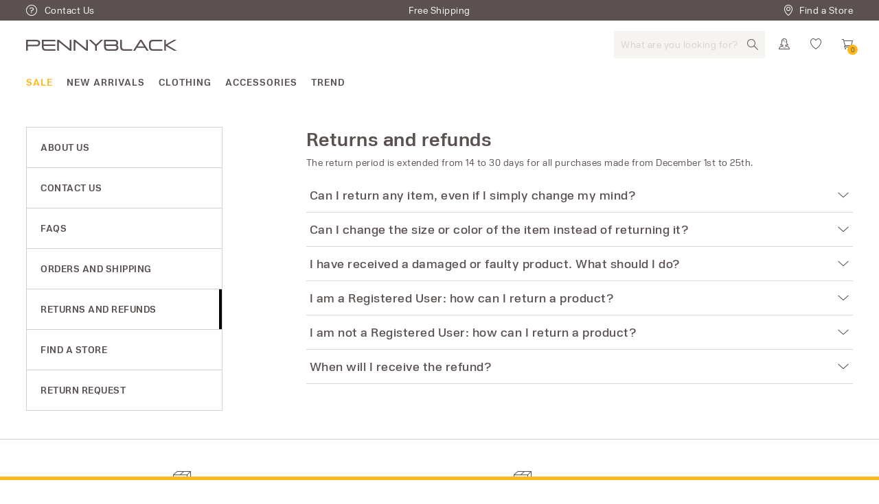

--- FILE ---
content_type: text/html;charset=UTF-8
request_url: https://ro.pennyblack.com/info/customer-care/returns-and-refunds
body_size: 26552
content:

        <!DOCTYPE html>
      <html data-salemode="1e50195cac7355d7c6d3d1c51321fbea38ddeb4d70546975f12302f4bfed915d" lang="en" data-version="2026.119.1130-193" data-verifalia-validation="false" data-public-path="//ro.pennyblack.com/docroot/pennyblack/2026.119.1130-193/dist" data-is-bare-page="" data-egon-zip-base="false" data-egon-validation="false" data-controller="ServicePageController" class="no-js "><head><meta charset="utf-8"/><meta content="width=device-width, initial-scale=1.0, maximum-scale=5.0" name="viewport"/><meta content="IE=edge" http-equiv="X-UA-Compatible"/><link href="https://ro.pennyblack.com" rel="dns-prefetch"/><link href="https://b2c-media.pennyblack.com" rel="dns-prefetch"/><link href="https://connect.facebook.net" rel="dns-prefetch"/><link href="https://www.google-analytics.com" rel="dns-prefetch"/><link href="https://www.google.com/" rel="dns-prefetch"/><link href="https://www.google.it/" rel="dns-prefetch"/><link href="https://www.facebook.com/" rel="dns-prefetch"/><link href="https://tags.tiqcdn.com" rel="dns-prefetch"/><link href="https://vars.hotjar.com" rel="dns-prefetch"/><link href="https://script.hotjar.com" rel="dns-prefetch"/><link href="//ro.pennyblack.com/docroot/pennyblack/2026.119.1130-193/dist/main.css" as="style" rel="preload"/><link href="//ro.pennyblack.com/docroot/pennyblack/2026.119.1130-193/dist/main.js" as="script" rel="preload"/><link href="//ro.pennyblack.com/docroot/pennyblack/2026.119.1130-193/dist/lazyload.js" as="script" rel="preload"/><link crossorigin="anonymous" type="font/woff2" as="font" href="//ro.pennyblack.com/docroot/pennyblack/2026.119.1130-193/dist/fonts/pb-icons.woff2" rel="preload"/><link crossorigin="anonymous" type="font/woff2" as="font" href="//ro.pennyblack.com/docroot/pennyblack/2026.119.1130-193/dist/fonts/NuberNext-Bold.woff2" rel="preload"/><link crossorigin="anonymous" type="font/woff2" as="font" href="//ro.pennyblack.com/docroot/pennyblack/2026.119.1130-193/dist/fonts/NuberNext-DemiBold.woff2" rel="preload"/><link crossorigin="anonymous" type="font/woff2" as="font" href="//ro.pennyblack.com/docroot/pennyblack/2026.119.1130-193/dist/fonts/NuberNext-Regular.woff2" rel="preload"/><link href="//ro.pennyblack.com/docroot/pennyblack/2026.119.1130-193/dist/images/favicons/apple-touch-icon-152x152.png" sizes="152x152" rel="apple-touch-icon"/><link href="//ro.pennyblack.com/docroot/pennyblack/2026.119.1130-193/dist/images/favicons/apple-touch-icon-167x167.png" sizes="167x167" rel="apple-touch-icon"/><link href="//ro.pennyblack.com/docroot/pennyblack/2026.119.1130-193/dist/images/favicons/apple-touch-icon-180x180.png" sizes="180x180" rel="apple-touch-icon"/><link href="//ro.pennyblack.com/docroot/pennyblack/2026.119.1130-193/dist/images/favicons/favicon.svg" sizes="any" type="image/svg+xml" rel="icon"/><link href="//ro.pennyblack.com/docroot/pennyblack/2026.119.1130-193/dist/images/favicons/favicon-16x16.png" sizes="16x16" type="image/png" rel="icon"/><link href="//ro.pennyblack.com/docroot/pennyblack/2026.119.1130-193/dist/images/favicons/favicon-32x32.png" sizes="32x32" type="image/png" rel="icon"/><link href="//ro.pennyblack.com/docroot/pennyblack/2026.119.1130-193/dist/images/favicons/favicon-192x192.png" sizes="192x192" type="image/png" rel="icon"/><link href="//ro.pennyblack.com/docroot/pennyblack/2026.119.1130-193/dist/images/favicons/favicon.ico" type="image/png" rel="icon"/><link color="#5c5151" href="//ro.pennyblack.com/docroot/pennyblack/2026.119.1130-193/dist/images/favicons/safari-pinned-tab.svg" rel="mask-icon"/><meta content="#ffffff" name="msapplication-TileColor"/><meta content="#5c5151" name="theme-color"/><meta content="#5c5151" name="apple-mobile-web-app-status-bar-style"/><link crossorigin="use-credentials" href="//ro.pennyblack.com/docroot/pennyblack/2026.119.1130-193/dist/manifest.json" rel="manifest"/><title>Returns and Refunds - Official Online Store | Pennyblack</title><meta content="pennyblack" name="apple-mobile-web-app-title"/><meta content="Read about returns and refunds, online and in-store, on the official Pennyblack site." name="description"/><meta content="Returns and Refunds - Official Online Store | Pennyblack" name="title"/><meta content="1618054005144073" property="fb:page_id"/><meta content="website" property="og:type"/><meta content="en" property="og:locale"/><meta content="Returns and Refunds - Official Online Store | Pennyblack " property="og:title"/><meta content="" property="og:url"/><meta content="//ro.pennyblack.com/docroot/pennyblack/2026.119.1130-193/dist/images/pb-logo.svg" property="og:image"/><meta content="Read about returns and refunds, online and in-store, on the official Pennyblack site." property="og:description"/><meta content="Pennyblack" property="og:site_name"/><meta content="summary" name="twitter:card"/><meta content="@PENNYBLACK_ofcl" name="twitter:site"/><meta content="Returns and Refunds - Official Online Store | Pennyblack" name="twitter:title"/><meta content="Read about returns and refunds, online and in-store, on the official Pennyblack site." name="twitter:description"/><meta content="" name="twitter:creator"/><meta content="//ro.pennyblack.com/docroot/pennyblack/2026.119.1130-193/dist/images/pb-logo.svg" name="twitter:image"/><link href="https://ro.pennyblack.com/info/customer-care/returns-and-refunds" rel="canonical"/><link href="https://ie.pennyblack.com/info/customer-care/returns-and-refunds" hreflang="en-ie" rel="alternate"/><link href="https://ee.pennyblack.com/info/customer-care/returns-and-refunds" hreflang="en-ee" rel="alternate"/><link href="https://mt.pennyblack.com/info/customer-care/returns-and-refunds" hreflang="en-mt" rel="alternate"/><link href="https://gr.pennyblack.com/info/customer-care/returns-and-refunds" hreflang="en-gr" rel="alternate"/><link href="https://cn.pennyblack.com/info/customer-care/returns-and-refunds" hreflang="en-cn" rel="alternate"/><link href="https://www.pennyblack.com" hreflang="x-default" rel="alternate"/><link href="https://es.pennyblack.com/info/customer-care/returns-and-refunds" hreflang="en-es" rel="alternate"/><link href="https://at.pennyblack.com/info/customer-care/returns-and-refunds" hreflang="en-at" rel="alternate"/><link href="https://cz.pennyblack.com/info/customer-care/returns-and-refunds" hreflang="en-cz" rel="alternate"/><link href="https://cy.pennyblack.com/info/customer-care/returns-and-refunds" hreflang="en-cy" rel="alternate"/><link href="https://ro.pennyblack.com/info/customer-care/returns-and-refunds" hreflang="en-ro" rel="alternate"/><link href="https://pl.pennyblack.com/info/customer-care/returns-and-refunds" hreflang="en-pl" rel="alternate"/><link href="https://nl.pennyblack.com/info/customer-care/returns-and-refunds" hreflang="en-nl" rel="alternate"/><link href="https://de.pennyblack.com/info/customer-care/returns-and-refunds" hreflang="en-de" rel="alternate"/><link href="https://fi.pennyblack.com/info/customer-care/returns-and-refunds" hreflang="en-fi" rel="alternate"/><link href="https://be.pennyblack.com/info/customer-care/returns-and-refunds" hreflang="en-be" rel="alternate"/><link href="https://bg.pennyblack.com/info/customer-care/returns-and-refunds" hreflang="en-bg" rel="alternate"/><link href="https://pt.pennyblack.com/info/customer-care/returns-and-refunds" hreflang="en-pt" rel="alternate"/><link href="https://world.pennyblack.com/info/customer-care/returns-and-refunds" hreflang="en" rel="alternate"/><link href="https://dk.pennyblack.com/info/customer-care/returns-and-refunds" hreflang="en-dk" rel="alternate"/><link href="https://lu.pennyblack.com/info/customer-care/returns-and-refunds" hreflang="en-lu" rel="alternate"/><link href="https://lt.pennyblack.com/info/customer-care/returns-and-refunds" hreflang="en-lt" rel="alternate"/><link href="https://hr.pennyblack.com/info/customer-care/returns-and-refunds" hreflang="en-hr" rel="alternate"/><link href="https://lv.pennyblack.com/info/customer-care/returns-and-refunds" hreflang="en-lv" rel="alternate"/><link href="https://it.pennyblack.com/info/customer-care/returns-and-refunds" hreflang="it-it" rel="alternate"/><link href="https://hu.pennyblack.com/info/customer-care/returns-and-refunds" hreflang="en-hu" rel="alternate"/><link href="https://fr.pennyblack.com/info/customer-care/returns-and-refunds" hreflang="en-fr" rel="alternate"/><link href="https://se.pennyblack.com/info/customer-care/returns-and-refunds" hreflang="en-se" rel="alternate"/><link href="https://si.pennyblack.com/info/customer-care/returns-and-refunds" hreflang="en-si" rel="alternate"/><link href="https://sk.pennyblack.com/info/customer-care/returns-and-refunds" hreflang="en-sk" rel="alternate"/><link href="https://gb.pennyblack.com/info/customer-care/returns-and-refunds" hreflang="en-gb" rel="alternate"/><style class="critical-css" type="text/css">@font-face{font-family:pb-icons;src:url(//ro.pennyblack.com/docroot/pennyblack/2026.119.1130-193/dist/fonts/pb-icons.eot);src:url(//ro.pennyblack.com/docroot/pennyblack/2026.119.1130-193/dist/fonts/pb-icons.eot?#iefix) format("eot"),url(//ro.pennyblack.com/docroot/pennyblack/2026.119.1130-193/dist/fonts/pb-icons.woff2) format("woff2"),url(//ro.pennyblack.com/docroot/pennyblack/2026.119.1130-193/dist/fonts/pb-icons.woff) format("woff"),url(//ro.pennyblack.com/docroot/pennyblack/2026.119.1130-193/dist/fonts/pb-icons.ttf) format("truetype"),url(//ro.pennyblack.com/docroot/pennyblack/2026.119.1130-193/dist/fonts/pb-icons.svg#pb-icons) format("svg")}@-webkit-keyframes slide-down{0%{-webkit-transform:translateY(0);transform:translateY(0);opacity:0;visibility:hidden}to{visibility:visible;opacity:1;-webkit-transform:translateY(100%);transform:translateY(100%)}}@keyframes slide-down{0%{-webkit-transform:translateY(0);transform:translateY(0);opacity:0;visibility:hidden}to{visibility:visible;opacity:1;-webkit-transform:translateY(100%);transform:translateY(100%)}}@-webkit-keyframes dash{0%{stroke-dashoffset:1000}to{stroke-dashoffset:0}}@keyframes dash{0%{stroke-dashoffset:1000}to{stroke-dashoffset:0}}@-webkit-keyframes dash-check{0%{stroke-dashoffset:-100}to{stroke-dashoffset:900}}@keyframes dash-check{0%{stroke-dashoffset:-100}to{stroke-dashoffset:900}}@-webkit-keyframes up-down{0%{-webkit-transform:translateY(-3px);transform:translateY(-3px)}50%{-webkit-transform:translateY(3px);transform:translateY(3px)}to{-webkit-transform:translateY(-3px);transform:translateY(-3px)}}@keyframes up-down{0%{-webkit-transform:translateY(-3px);transform:translateY(-3px)}50%{-webkit-transform:translateY(3px);transform:translateY(3px)}to{-webkit-transform:translateY(-3px);transform:translateY(-3px)}}@-webkit-keyframes listing-items{0%{opacity:0;-webkit-transform:translateY(25%);transform:translateY(25%)}to{opacity:1;-webkit-transform:translateY(0);transform:translateY(0)}}@keyframes listing-items{0%{opacity:0;-webkit-transform:translateY(25%);transform:translateY(25%)}to{opacity:1;-webkit-transform:translateY(0);transform:translateY(0)}}@keyframes fadeInRight{0%{opacity:0;-webkit-transform:translateX(-20%);transform:translateX(-20%)}to{opacity:1;-webkit-transform:translateX(0);transform:translateX(0)}}@-webkit-keyframes fadeInRight{0%{opacity:0;-webkit-transform:translateX(-20%);transform:translateX(-20%)}to{opacity:1;-webkit-transform:translateX(0);transform:translateX(0)}}@keyframes fadeInDown{0%{opacity:0;-webkit-transform:translateY(-20%);transform:translateY(-20%)}to{opacity:1;-webkit-transform:translateY(0);transform:translateY(0)}}@-webkit-keyframes fadeInDown{0%{opacity:0;-webkit-transform:translateY(-20%);transform:translateY(-20%)}to{opacity:1;-webkit-transform:translateY(0);transform:translateY(0)}}html{line-height:1.15;-ms-text-size-adjust:100%;-webkit-text-size-adjust:100%}body{margin:0}article,aside,footer,header,nav,section{display:block}h1{font-size:2em;margin:.67em 0}figcaption,figure{display:block}figure{margin:1em 40px}hr{-webkit-box-sizing:content-box;box-sizing:content-box;height:0;overflow:visible}main{display:block}pre{font-family:monospace,monospace;font-size:1em}a{background-color:rgba(0,0,0,0);-webkit-text-decoration-skip:objects}abbr[title]{border-bottom:none;text-decoration:underline;-webkit-text-decoration:underline dotted;text-decoration:underline dotted}b,strong{font-weight:inherit;font-weight:bolder}code,kbd,samp{font-family:monospace,monospace;font-size:1em}dfn{font-style:italic}mark{background-color:#ff0;color:#000}small{font-size:80%}sub,sup{font-size:75%;line-height:0;position:relative;vertical-align:baseline}sub{bottom:-.25em}sup{top:-.5em}audio,video{display:inline-block}audio:not([controls]){display:none;height:0}img{border-style:none}svg:not(:root){overflow:hidden}button,input,optgroup,select,textarea{font-family:sans-serif;font-size:100%;line-height:1.15;margin:0}button{overflow:visible}button,select{text-transform:none}[type=reset],[type=submit],button,html [type=button]{-webkit-appearance:button}[type=button]::-moz-focus-inner,[type=reset]::-moz-focus-inner,[type=submit]::-moz-focus-inner,button::-moz-focus-inner{border-style:none;padding:0}[type=button]:-moz-focusring,[type=reset]:-moz-focusring,[type=submit]:-moz-focusring,button:-moz-focusring{outline:1px dotted ButtonText}input{overflow:visible}[type=checkbox],[type=radio]{-webkit-box-sizing:border-box;box-sizing:border-box;padding:0}[type=number]::-webkit-inner-spin-button,[type=number]::-webkit-outer-spin-button{height:auto}[type=search]{-webkit-appearance:textfield;outline-offset:-2px}[type=search]::-webkit-search-cancel-button,[type=search]::-webkit-search-decoration{-webkit-appearance:none}::-webkit-file-upload-button{-webkit-appearance:button;font:inherit}fieldset{padding:.35em .75em .625em}legend{-webkit-box-sizing:border-box;box-sizing:border-box;display:table;max-width:100%;padding:0;color:inherit;white-space:normal}progress{display:inline-block;vertical-align:baseline}textarea{overflow:auto}details{display:block}summary{display:list-item}menu{display:block}canvas{display:inline-block}template{display:none}[hidden]{display:none}html{-webkit-box-sizing:border-box;box-sizing:border-box;font-size:14px}html *,html :after,html :before{-webkit-box-sizing:inherit;box-sizing:inherit}html.smooth{scroll-behavior:smooth}html .loading,html .loading-cta{cursor:wait!important}body{-webkit-box-sizing:border-box;box-sizing:border-box;line-height:1.3;font-weight:400;font-family:PennyBlackFont,Helvetica,Arial,sans-serif;font-size:14px;letter-spacing:.5px;overflow-x:hidden;-webkit-font-smoothing:antialiased;position:relative}a,body{color:#5c5151}a:hover{color:#ffb71b}img{display:inline-block;max-width:100%}figure{margin:0}picture{display:inline-block}.list-default,li,ul{margin:0;padding:0;list-style:none}.slick-slide{margin:0 5px}.slick-dots li.slick-active button:before{color:#ffb71b!important}#print-template{display:none}@font-face{font-family:PennyBlackFont;font-display:swap;src:url(//ro.pennyblack.com/docroot/pennyblack/2026.119.1130-193/dist/fonts/NuberNext-Regular.eot);src:url(//ro.pennyblack.com/docroot/pennyblack/2026.119.1130-193/dist/fonts/NuberNext-Regular.otf) format("otf"),url(//ro.pennyblack.com/docroot/pennyblack/2026.119.1130-193/dist/fonts/NuberNext-Regular.woff2) format("woff2"),url(//ro.pennyblack.com/docroot/pennyblack/2026.119.1130-193/dist/fonts/NuberNext-Regular.woff) format("woff"),url(//ro.pennyblack.com/docroot/pennyblack/2026.119.1130-193/dist/fonts/NuberNext-Regular.ttf) format("truetype"),url(//ro.pennyblack.com/docroot/pennyblack/2026.119.1130-193/dist/fonts/NuberNext-Regular.svg) format("svg");font-weight:400}@font-face{font-family:PennyBlackFont;font-display:swap;src:url(//ro.pennyblack.com/docroot/pennyblack/2026.119.1130-193/dist/fonts/NuberNext-DemiBold.eot);src:url(//ro.pennyblack.com/docroot/pennyblack/2026.119.1130-193/dist/fonts/NuberNext-DemiBold.otf) format("otf"),url(//ro.pennyblack.com/docroot/pennyblack/2026.119.1130-193/dist/fonts/NuberNext-DemiBold.woff2) format("woff2"),url(//ro.pennyblack.com/docroot/pennyblack/2026.119.1130-193/dist/fonts/NuberNext-DemiBold.woff) format("woff"),url(//ro.pennyblack.com/docroot/pennyblack/2026.119.1130-193/dist/fonts/NuberNext-DemiBold.ttf) format("truetype"),url(//ro.pennyblack.com/docroot/pennyblack/2026.119.1130-193/dist/fonts/NuberNext-DemiBold.svg) format("svg");font-weight:600}@font-face{font-family:PennyBlackFont;font-display:swap;src:url(//ro.pennyblack.com/docroot/pennyblack/2026.119.1130-193/dist/fonts/NuberNext-Bold.eot);src:url(//ro.pennyblack.com/docroot/pennyblack/2026.119.1130-193/dist/fonts/NuberNext-Bold.otf) format("otf"),url(//ro.pennyblack.com/docroot/pennyblack/2026.119.1130-193/dist/fonts/NuberNext-Bold.woff2) format("woff2"),url(//ro.pennyblack.com/docroot/pennyblack/2026.119.1130-193/dist/fonts/NuberNext-Bold.woff) format("woff"),url(//ro.pennyblack.com/docroot/pennyblack/2026.119.1130-193/dist/fonts/NuberNext-Bold.ttf) format("truetype"),url(//ro.pennyblack.com/docroot/pennyblack/2026.119.1130-193/dist/fonts/NuberNext-Bold.svg) format("svg");font-weight:700}.sr-only{position:absolute;width:1px;height:1px;margin:-1px;padding:0;overflow:hidden;clip:rect(0,0,0,0);white-space:nowrap;border:0}.content-loader{background-color:#fff;width:100%;height:1000%;opacity:1;position:absolute;top:0;left:0;z-index:3}.lazyload,.lazyloading{opacity:0;min-width:50px;min-height:250px}[class^=icon-]:before{display:none}[class^=icon-] svg{display:inline-block}.font-bold{font-weight:700!important}.font-semibold{font-weight:600!important}.text-color-primary{color:#5c5151}.text-color-secondary{color:#ffb71b}.text-color-light{color:#f5f4f1}.text-color-grey{color:#d6d1cd}.text-color-dark{color:#2b2b2b}.text-color-white{color:#fff}.text-color-black{color:#000}.text-color-error{color:#ff1e1e}.text-color-success{color:#7ed321}.text-color-warning{color:#ffba00}input.lined-field[type=date],input.lined-field[type=email],input.lined-field[type=number],input.lined-field[type=password],input.lined-field[type=tel],input.lined-field[type=text],input[type=date],input[type=email],input[type=number],input[type=password],input[type=tel],input[type=text],select,select.lined-field{height:50px;color:#5c5151;padding:10px 15px;font-size:1.3rem;font-family:PennyBlackFont,Helvetica,Arial,sans-serif;line-height:30px;-webkit-border-radius:0!important;border-radius:0!important;-webkit-appearance:none!important}input:focus[type=date],input:focus[type=email],input:focus[type=number],input:focus[type=password],input:focus[type=tel],input:focus[type=text],select:focus{outline:none;-webkit-border-radius:0!important;border-radius:0!important;-webkit-appearance:none!important}input.lined-field[type=date]::-webkit-input-placeholder,input.lined-field[type=email]::-webkit-input-placeholder,input.lined-field[type=number]::-webkit-input-placeholder,input.lined-field[type=password]::-webkit-input-placeholder,input.lined-field[type=tel]::-webkit-input-placeholder,input.lined-field[type=text]::-webkit-input-placeholder,input[type=date]::-webkit-input-placeholder,input[type=email]::-webkit-input-placeholder,input[type=number]::-webkit-input-placeholder,input[type=password]::-webkit-input-placeholder,input[type=tel]::-webkit-input-placeholder,input[type=text]::-webkit-input-placeholder,select.lined-field::-webkit-input-placeholder,select::-webkit-input-placeholder{font-size:14px;color:#d6d1cd}input.lined-field[type=date]::-moz-placeholder,input.lined-field[type=email]::-moz-placeholder,input.lined-field[type=number]::-moz-placeholder,input.lined-field[type=password]::-moz-placeholder,input.lined-field[type=tel]::-moz-placeholder,input.lined-field[type=text]::-moz-placeholder,input[type=date]::-moz-placeholder,input[type=email]::-moz-placeholder,input[type=number]::-moz-placeholder,input[type=password]::-moz-placeholder,input[type=tel]::-moz-placeholder,input[type=text]::-moz-placeholder,select.lined-field::-moz-placeholder,select::-moz-placeholder{font-size:14px;color:#d6d1cd}input.lined-field[type=date]::-ms-input-placeholder,input.lined-field[type=email]::-ms-input-placeholder,input.lined-field[type=number]::-ms-input-placeholder,input.lined-field[type=password]::-ms-input-placeholder,input.lined-field[type=tel]::-ms-input-placeholder,input.lined-field[type=text]::-ms-input-placeholder,input[type=date]::-ms-input-placeholder,input[type=email]::-ms-input-placeholder,input[type=number]::-ms-input-placeholder,input[type=password]::-ms-input-placeholder,input[type=tel]::-ms-input-placeholder,input[type=text]::-ms-input-placeholder,select.lined-field::-ms-input-placeholder,select::-ms-input-placeholder{font-size:14px;color:#d6d1cd}input.lined-field[type=date]::placeholder,input.lined-field[type=email]::placeholder,input.lined-field[type=number]::placeholder,input.lined-field[type=password]::placeholder,input.lined-field[type=tel]::placeholder,input.lined-field[type=text]::placeholder,input[type=date]::placeholder,input[type=email]::placeholder,input[type=number]::placeholder,input[type=password]::placeholder,input[type=tel]::placeholder,input[type=text]::placeholder,select.lined-field::placeholder,select::placeholder{font-size:14px;color:#d6d1cd}input.lined-field[type=date],input.lined-field[type=email],input.lined-field[type=number],input.lined-field[type=password],input.lined-field[type=tel],input.lined-field[type=text],select.lined-field{background:rgba(0,0,0,0);border:0;border-bottom:1px solid #5c5151;padding:10px 0}input.lined-field:focus[type=date],input.lined-field:focus[type=email],input.lined-field:focus[type=number],input.lined-field:focus[type=password],input.lined-field:focus[type=tel],input.lined-field:focus[type=text],select.lined-field:focus{border:none;border-bottom:1px solid #5c5151;-webkit-border-radius:0;border-radius:0;-webkit-appearance:none}input[type=date],input[type=email],input[type=number],input[type=password],input[type=tel],input[type=text],select{border:1px solid #5c5151;width:100%}input[type=date]:focus,input[type=email]:focus,input[type=number]:focus,input[type=password]:focus,input[type=tel]:focus,input[type=text]:focus,select:focus{border:1px solid #d6d1cd;color:#2b2b2b}input[type=date][disabled=disabled],input[type=date][disabled],input[type=email][disabled=disabled],input[type=email][disabled],input[type=number][disabled=disabled],input[type=number][disabled],input[type=password][disabled=disabled],input[type=password][disabled],input[type=tel][disabled=disabled],input[type=tel][disabled],input[type=text][disabled=disabled],input[type=text][disabled],select[disabled=disabled],select[disabled]{border:1px solid #d6d1cd;background:#f5f4f1;color:#d6d1cd}input[type=date][disabled=disabled]~label,input[type=date][disabled]~label,input[type=email][disabled=disabled]~label,input[type=email][disabled]~label,input[type=number][disabled=disabled]~label,input[type=number][disabled]~label,input[type=password][disabled=disabled]~label,input[type=password][disabled]~label,input[type=tel][disabled=disabled]~label,input[type=tel][disabled]~label,input[type=text][disabled=disabled]~label,input[type=text][disabled]~label,select[disabled=disabled]~label,select[disabled]~label{color:#d6d1cd}input[type=date].error:not(.lined-field),input[type=email].error:not(.lined-field),input[type=number].error:not(.lined-field),input[type=password].error:not(.lined-field),input[type=tel].error:not(.lined-field),input[type=text].error:not(.lined-field),select.error:not(.lined-field){border:1px solid #ff1e1e}input[type=date].success:not(.lined-field),input[type=email].success:not(.lined-field),input[type=number].success:not(.lined-field),input[type=password].success:not(.lined-field),input[type=tel].success:not(.lined-field),input[type=text].success:not(.lined-field),select.success:not(.lined-field){border:1px solid #7ed321;background:url(//ro.pennyblack.com/docroot/pennyblack/2026.119.1130-193/dist/fonts/success.svg) no-repeat 95%}input[type=date].success:not(.lined-field)[name=j_password],input[type=date].success:not(.lined-field)[type=password],input[type=email].success:not(.lined-field)[name=j_password],input[type=email].success:not(.lined-field)[type=password],input[type=number].success:not(.lined-field)[name=j_password],input[type=number].success:not(.lined-field)[type=password],input[type=password].success:not(.lined-field)[name=j_password],input[type=password].success:not(.lined-field)[type=password],input[type=tel].success:not(.lined-field)[name=j_password],input[type=tel].success:not(.lined-field)[type=password],input[type=text].success:not(.lined-field)[name=j_password],input[type=text].success:not(.lined-field)[type=password],select.success:not(.lined-field)[name=j_password],select.success:not(.lined-field)[type=password]{background:url(//ro.pennyblack.com/docroot/pennyblack/2026.119.1130-193/dist/fonts/success.svg) no-repeat 85% 50%}input[type=date],input[type=email],input[type=number],input[type=password],input[type=tel],input[type=text],select{font-size:14px}input[type=date].lined-field.error,input[type=email].lined-field.error,input[type=number].lined-field.error,input[type=password].lined-field.error,input[type=tel].lined-field.error,input[type=text].lined-field.error,select.lined-field.error{border-bottom:1px solid #ff1e1e}input[type=date].lined-field.success,input[type=email].lined-field.success,input[type=number].lined-field.success,input[type=password].lined-field.success,input[type=tel].lined-field.success,input[type=text].lined-field.success,select.lined-field.success{border-bottom:1px solid #7ed321;background:url(//ro.pennyblack.com/docroot/pennyblack/2026.119.1130-193/dist/fonts/success.svg) no-repeat 95%}@media screen and (max-width:767px){input[type=date],input[type=email],input[type=number],input[type=password],input[type=tel],input[type=text],select{font-size:16px}}input[type=password]::-ms-clear,input[type=password]::-ms-reveal{display:none}input[type=number]::-webkit-inner-spin-button,input[type=number]::-webkit-outer-spin-button{-webkit-appearance:none;-moz-appearance:textfield;margin:0}textarea{border:1px solid #2b2b2b;font-size:14px;padding:15px}textarea::-webkit-input-placeholder{font-size:14px}textarea::-moz-placeholder{font-size:14px}textarea::-ms-input-placeholder{font-size:14px}textarea::placeholder{font-size:14px}button{font-family:PennyBlackFont,Helvetica,Arial,sans-serif}select{background:url(//ro.pennyblack.com/docroot/pennyblack/2026.119.1130-193/dist/fonts/chevron-down.svg) no-repeat 95%;-webkit-background-size:auto auto;background-size:auto}select.success:not(.lined-field){background:url(//ro.pennyblack.com/docroot/pennyblack/2026.119.1130-193/dist/fonts/chevron-down.svg) no-repeat 95%}select::-ms-expand{display:none}.disabled-input{position:relative}.disabled-input p{height:50px;background:#d6d1cd;line-height:50px;padding:0 15px}input.trasparent-input{border:none;background:none}.custom-date,.input-date{background-image:url(//ro.pennyblack.com/docroot/pennyblack/2026.119.1130-193/dist/fonts/calendar.svg);background-repeat:no-repeat;background-position:98%;-webkit-background-size:20px auto;background-size:20px auto}.custom-date :-moz-placeholder,.custom-date :-ms-input-placeholder,.custom-date ::-moz-placeholder,.custom-date ::-webkit-input-placeholder,.input-date :-moz-placeholder,.input-date :-ms-input-placeholder,.input-date ::-moz-placeholder,.input-date ::-webkit-input-placeholder{font-family:PennyBlackFont,Helvetica,Arial,sans-serif}.input_label-spacer{margin-top:19px}.toggle-password{font-size:20px;display:block;position:absolute;right:10px;-webkit-transform:translateY(-50%);-ms-transform:translateY(-50%);transform:translateY(-50%)}.toggle-password:after{-webkit-transition:opacity .2s ease-in-out;-o-transition:opacity ease-in-out .2s;transition:opacity .2s ease-in-out;content:"";display:block;width:100%;height:0;position:absolute;left:0;top:45%;border-top:1px solid #5c5151;-webkit-transform:rotate(-45deg);-ms-transform:rotate(-45deg);transform:rotate(-45deg);-webkit-transform-origin:center center;-ms-transform-origin:center center;transform-origin:center center;opacity:0}.toggle-password.is-password-visible:after{opacity:1}.pwd-container{position:relative}.form-group{margin-bottom:20px}.form-group .label,.form-group label{position:relative;text-transform:uppercase;margin-right:auto;display:block;font-size:12px;margin-bottom:5px}.form-group .label.no-opacity-label,.form-group label.no-opacity-label{opacity:0}.form-group .label.disabled,.form-group label.disabled{color:#d6d1cd}.form-group .label span,.form-group label span{text-transform:none}.form-group .label .hint,.form-group label .hint{float:right;margin-bottom:5px}.form-group .error{color:#ff1e1e}.form-group .error p{padding:10px 20px}.form-group span.error{display:block;margin-top:3px;border:none;font-size:1rem}.form-group .error-label{color:#ff1e1e;padding:5px 0}.form-group .icon-wrapper{position:relative;width:100%}.form-group .icon-wrapper i{position:absolute;bottom:25px;-webkit-transform:translateY(50%);-ms-transform:translateY(50%);transform:translateY(50%);right:15px;pointer-events:none}.form-group .icon-wrapper i.toggle-password{pointer-events:auto}form .error{color:#ff1e1e}form div.error,form p.error,form span.error{border:0}form div.error{margin-bottom:20px}.account-acceptance .error{margin-top:5px}fieldset{padding:0;margin:0}fieldset.separator{margin:40px 0}textarea{width:100%;height:100px;resize:none;border:1px solid #5c5151}.alert{border:1px solid #ff1e1e;color:#ff1e1e;padding:10px 20px;font-size:1.4rem;margin-bottom:20px;margin-top:10px;-webkit-transition:all .5s linear;-o-transition:all .5s linear;transition:all .5s linear;min-height:50px}.alert.hide{padding:0 20px!important;border:none!important;height:0!important;overflow:hidden}.alert.alert-success{border-color:#7ed321;color:#7ed321}.custom-checkbox{position:relative}.custom-checkbox input[type=checkbox]{position:absolute;opacity:0;width:30px;height:30px;margin:-7px 0 0 -7px;top:0;left:0}.custom-checkbox input[type=checkbox]~label:after{content:none}.custom-checkbox input[type=checkbox]:checked~label:after{content:""}.custom-checkbox input[type=checkbox]:disabled~label{color:#d6d1cd}.custom-checkbox input[type=checkbox]:disabled~label:before{border-color:#d6d1cd}.custom-checkbox label{position:relative;display:inline-block;margin:0;padding-left:25px;line-height:1.15;font-size:14px}.custom-checkbox label:after,.custom-checkbox label:before{position:absolute;top:0;content:""}.custom-checkbox label:before{height:16px;width:16px;border:1px solid #5c5151;left:0;top:calc(50% - 8px)}.custom-checkbox label:after{height:5px;width:10px;border-left:1px solid #5c5151;border-bottom:1px solid #5c5151;top:calc(50% - 3px);-webkit-transform:rotate(-45deg);-ms-transform:rotate(-45deg);transform:rotate(-45deg);left:3px}.checkbox-2{position:relative}.checkbox-2 label{display:-webkit-box;display:-ms-flexbox;display:flex;-webkit-box-align:center;-ms-flex-align:center;align-items:center}.checkbox-2 label input{position:absolute;top:0;left:0;opacity:0}.checkbox-2 label input:checked~.check:after{display:block}.checkbox-2 label .check{display:inline-block;width:16px;height:16px;border:1px solid #000;margin-right:10px}.checkbox-2 label .check:after{content:"";position:absolute;display:none;height:5px;width:10px;border-left:1px solid #2b2b2b;border-bottom:1px solid #2b2b2b;-webkit-transform:rotate(-45deg);-ms-transform:rotate(-45deg);transform:rotate(-45deg);left:3px;top:5px}.switch{position:relative;width:40px;height:20px}.switch input{opacity:0;width:0;height:0}.switch input:checked+.slider{background-color:#7ed321}.switch input:checked+.slider:before{-webkit-transform:translateX(18px);-ms-transform:translateX(18px);transform:translateX(18px)}.switch .slider{position:absolute;cursor:pointer;top:0;left:0;right:0;bottom:0;background-color:#d8d8d8;-webkit-transition:.4s;-o-transition:.4s;transition:.4s;-webkit-border-radius:34px;border-radius:34px;height:20px}.switch .slider:before{position:absolute;content:"";height:14px;width:14px;left:4px;bottom:3px;background-color:#000;-webkit-transition:.4s;-o-transition:.4s;transition:.4s;-webkit-border-radius:50%;border-radius:50%}.pb-custom-radio input{position:absolute;opacity:0}.pb-custom-radio input:checked~label{color:#5c5151}.pb-custom-radio input:checked~label:after{background-color:#5c5151;border:none}.pb-custom-radio label{position:relative;line-height:1;display:-webkit-box;display:-ms-flexbox;display:flex;-webkit-box-align:center;-ms-flex-align:center;align-items:center;cursor:pointer}.pb-custom-radio label:after,.pb-custom-radio label:before{content:"";display:block;-webkit-border-radius:50%;border-radius:50%}.pb-custom-radio label:before{border:1px solid #5c5151;width:16px;height:16px;margin-right:9px}.pb-custom-radio label:after{position:absolute;background-color:rgba(0,0,0,0);left:4px;width:8px;height:8px;-webkit-transform:translateY(-50%);-ms-transform:translateY(-50%);transform:translateY(-50%);top:50%}.custom-radio label{display:-webkit-box;display:-ms-flexbox;display:flex;margin:0;position:relative}.custom-radio input{opacity:0;position:absolute;top:-7px;left:-7px;width:30px;height:30px}.custom-radio input:checked+.radio:after{opacity:1}.custom-radio input:disabled+.radio{opacity:.4}.custom-radio .radio{display:block;width:16px;height:16px;border:1px solid #000;-webkit-border-radius:50%;border-radius:50%;position:relative;margin-right:10px}.custom-radio .radio:after{opacity:0;content:"";width:8px;height:8px;position:absolute;top:50%;left:50%;-webkit-transform:translate(-50%,-50%);-ms-transform:translate(-50%,-50%);transform:translate(-50%,-50%);background:#000;-webkit-border-radius:50%;border-radius:50%;-webkit-transition:all .2s ease-in-out;-o-transition:all .2s ease-in-out;transition:all .2s ease-in-out}.custom-radio.no-radio .radio{height:0;width:0;opacity:0;margin:0}.custom-radio.no-radio .radio:after{display:none}.check-col{cursor:pointer;display:inline-block;margin-right:10px;margin-bottom:10px}.check-col label{display:block;position:relative;cursor:pointer}.check-col input{width:0;height:0;position:absolute;top:0;left:0;opacity:0}.check-col .pb-custom-label{display:-webkit-box;display:-ms-flexbox;display:flex;height:50px;-webkit-box-align:center;-ms-flex-align:center;align-items:center;padding:0 20px;font-size:14px;background-color:#d6d1cd;color:#2b2b2b}.check-col input:checked+.pb-custom-label{background-color:#5c5151;color:#fff}.pwd-utility .form-group .anchor-primary{position:absolute;top:50%;left:0;-webkit-transform:translateY(-50%);-ms-transform:translateY(-50%);transform:translateY(-50%)}.pwd-utility-change{display:none;width:100%}.custom-radio-svg{width:46px;height:46px;position:relative}.custom-radio-svg label{width:100%;height:100%;position:absolute;top:0;left:0}.custom-radio-svg label:after{content:attr(data-value-label);color:#2b2b2b;display:block;position:absolute;top:50%;left:50%;-webkit-transform:translate(-50%,-50%);-ms-transform:translate(-50%,-50%);transform:translate(-50%,-50%)}.custom-radio-svg input{opacity:0;position:absolute;top:0;left:0}.custom-radio-svg input:checked~.svg-radio circle{stroke-dashoffset:0}.custom-radio-svg .svg-radio{fill:none;pointer-events:none;width:100%;height:100%}.custom-radio-svg .svg-radio circle{stroke:#2b2b2b;stroke-width:2;stroke-dasharray:1000;stroke-dashoffset:1000;-webkit-transition:all .5s ease-in-out;-o-transition:all .5s ease-in-out;transition:all .5s ease-in-out}.collapse-wrapper{border-bottom:1px solid #d8d8d8;position:relative}.collapse-wrapper .toggler{display:block;margin:1rem 0;font-size:18px;font-weight:600;line-height:21px;padding:0 20px 0 5px}.collapse-wrapper .toggler:before{position:absolute;right:5px}.collapse-wrapper .toggler.collapsed:before{-webkit-transform:rotate(-180deg);-ms-transform:rotate(-180deg);transform:rotate(-180deg)}.button,button,input[type=button],input[type=submit]{padding:0;margin:0;background-color:rgba(0,0,0,0);border:none;outline:none;cursor:pointer;color:#5c5151}.button:focus,button:focus,input[type=button]:focus,input[type=submit]:focus{outline:none}.button[disabled=disabled],.button[disabled],button[disabled=disabled],button[disabled],input[type=button][disabled=disabled],input[type=button][disabled],input[type=submit][disabled=disabled],input[type=submit][disabled]{opacity:.4;cursor:not-allowed}.cta,.cta-icon,.cta-primary,.cta-secondary,.cta-tertiary,.cta-w-icon{text-transform:uppercase;text-align:center;font-size:14px;height:50px;letter-spacing:1px;display:-webkit-inline-box;display:-ms-inline-flexbox;display:inline-flex;-webkit-box-align:center;-ms-flex-align:center;align-items:center;-webkit-box-pack:center;-ms-flex-pack:center;justify-content:center}.cta-icon[disabled=disabled],.cta-icon[disabled],.cta-primary[disabled=disabled],.cta-primary[disabled],.cta-secondary[disabled=disabled],.cta-secondary[disabled],.cta-tertiary[disabled=disabled],.cta-tertiary[disabled],.cta-w-icon[disabled=disabled],.cta-w-icon[disabled],.cta[disabled=disabled],.cta[disabled]{opacity:.4;cursor:not-allowed}a.cta-icon[disabled=disabled],a.cta-icon[disabled],a.cta-primary[disabled=disabled],a.cta-primary[disabled],a.cta-secondary[disabled=disabled],a.cta-secondary[disabled],a.cta-tertiary[disabled=disabled],a.cta-tertiary[disabled],a.cta-w-icon[disabled=disabled],a.cta-w-icon[disabled],a.cta[disabled=disabled],a.cta[disabled]{pointer-events:none}.cta-primary,.cta-secondary{padding:0 19px;text-align:center;min-width:184px}.cta-primary{color:#fff;background:#5c5151}.cta-primary:hover{color:#fff;background:#332d2d;border:none;text-decoration:none}.cta-secondary{color:#2b2b2b;border:1px solid #2b2b2b}.cta-secondary:hover{color:#2b2b2b}.cta-tertiary{border:1px solid #d6d1cd;padding:14px;-webkit-border-radius:20px;border-radius:20px}.cta-icon{display:-webkit-box;display:-ms-flexbox;display:flex;-webkit-box-align:center;-ms-flex-align:center;align-items:center;-webkit-box-pack:center;-ms-flex-pack:center;justify-content:center;padding-top:0;padding-bottom:0}.cta-icon svg{width:30px;display:none}.cta-icon i{padding-right:10px;font-size:1.8rem}.cta-close{padding-right:25px;font-size:1.2rem}.cta-close:after,.cta-close:before{position:absolute;top:-3px;right:0;font-size:1.8rem}.cta-full-width,.cta-w-icon{width:100%}input[type=file]{border:1px solid #2b2b2b;padding:10px}input[type=file]:focus{outline:1px solid #ff1e1e}.cta-primary,.cta-secondary{height:50px;position:relative;display:-webkit-box;display:-ms-flexbox;display:flex;-webkit-box-orient:horizontal;-webkit-box-direction:normal;-ms-flex-flow:row;flex-flow:row;-webkit-box-align:center;-ms-flex-align:center;align-items:center;-webkit-box-pack:center;-ms-flex-pack:center;justify-content:center;-webkit-transition:all .7s cubic-bezier(.27,0,.59,.99);-o-transition:all .7s cubic-bezier(.27,0,.59,.99);transition:all .7s cubic-bezier(.27,0,.59,.99)}.cta-primary .cta-label,.cta-secondary .cta-label{position:relative;display:block;overflow:hidden;width:100%;height:auto}.cta-primary .cta-label:after,.cta-primary .cta-label:before,.cta-secondary .cta-label:after,.cta-secondary .cta-label:before{content:attr(data-label);display:block;width:100%;height:auto;-webkit-transition:all .4s cubic-bezier(.27,0,.59,.99);-o-transition:all .4s cubic-bezier(.27,0,.59,.99);transition:all .4s cubic-bezier(.27,0,.59,.99)}.cta-primary .cta-label:before,.cta-secondary .cta-label:before{opacity:1}.cta-primary .cta-label:after,.cta-secondary .cta-label:after{position:absolute;top:0;left:0;opacity:0;-webkit-transform:translateY(110%);-ms-transform:translateY(110%);transform:translateY(110%)}.cta-primary:hover .cta-label:before,.cta-secondary:hover .cta-label:before{opacity:0;-webkit-transform:translateY(-110%);-ms-transform:translateY(-110%);transform:translateY(-110%)}.cta-primary:hover .cta-label:after,.cta-secondary:hover .cta-label:after{opacity:1;-webkit-transform:translateY(0);-ms-transform:translateY(0);transform:translateY(0)}.cta--tag,.cta--underline,.cta-base{padding:.5em 0;text-decoration:none;color:#2b2b2b;background:none}.cta--tag:hover,.cta--underline:hover,.cta-base:hover{text-decoration:none;color:#2b2b2b}.cta--underline{color:#5c5151;padding:0 0 4px;display:inline-block;position:relative;overflow:hidden}.cta--underline:after,.cta--underline:before{content:"";display:block;margin:4px 0 0;border-top:2px solid #ffb71b;-webkit-transition:all .8s cubic-bezier(.8,0,.19,.99);-o-transition:all .8s cubic-bezier(.8,0,.19,.99);transition:all .8s cubic-bezier(.8,0,.19,.99);position:absolute;bottom:0;left:0}.cta--underline:before{width:30%}.cta--underline:after{width:0}.cta--underline:focus,.cta--underline:hover{color:#5c5151}.cta--underline:focus:before,.cta--underline:hover:before{width:30%}.cta--underline:focus:after,.cta--underline:hover:after{width:100%}.cta--link{color:#2b2b2b;text-decoration:none;position:relative}.cta--link:before{content:"";display:block;width:100%;border-top:1px solid #2b2b2b;position:absolute;bottom:0;left:0}.cta--link:after{content:"";display:block;width:0;border-top:1px solid #2b2b2b;position:absolute;bottom:0;left:50%;-webkit-transition:all .7s cubic-bezier(.25,.06,.41,.99);-o-transition:all .7s cubic-bezier(.25,.06,.41,.99);transition:all .7s cubic-bezier(.25,.06,.41,.99)}.cta--link:hover{color:#2b2b2b;text-decoration:none;border:none}.cta--link:hover:before{display:none}.cta--link:hover:after{width:100%;left:0}.cta--link:hover.no--hover{color:#000;color:initial}.cta--tag{font-size:12px;line-height:.83;padding:10px 15px;color:#000;background:#efebe8;-webkit-transition:all .1s ease-in-out;-o-transition:all .1s ease-in-out;transition:all .1s ease-in-out}.cta--tag:hover{background:#5c5151;color:#fff}.cta-w-icon{color:#fff;background:#5c5151;overflow:hidden;margin:0;padding:0;outline:none;position:relative}.cta-w-icon.disabled,.cta-w-icon:disabled{background:#5c5151;border-color:#5c5151;pointer-events:none}.cta-w-icon:hover{background:#332d2d;border:none;text-decoration:none}.cta-w-icon.animate .default-title:after,.cta-w-icon.animate .default-title:before{-webkit-transform:translateY(-100%);-ms-transform:translateY(-100%);transform:translateY(-100%)}.cta-w-icon.animate .changed-title{opacity:1}.cta-w-icon.animate .changed-title:after,.cta-w-icon.animate .changed-title:before{color:#2b2b2b;-webkit-transform:translateY(0);-ms-transform:translateY(0);transform:translateY(0)}.cta-w-icon.animate .bg-button{top:0;-webkit-transition:all .7s ease-in-out;-o-transition:all .7s ease-in-out;transition:all .7s ease-in-out}.cta-w-icon.up .bg-button{top:-100%;-webkit-transition:all .2s ease-in-out;-o-transition:all .2s ease-in-out;transition:all .2s ease-in-out}.cta-w-icon .default-title{display:none}.cta-w-icon .bg-button{display:block;width:100%;height:100%;background:#ffb71b;position:absolute;top:100%;left:0}.cta-w-icon .default-title{color:#fff;opacity:1;display:-webkit-box;display:-ms-flexbox;display:flex;width:100%;height:auto;-webkit-box-align:center;-ms-flex-align:center;align-items:center;-webkit-box-pack:center;-ms-flex-pack:center;justify-content:center;position:absolute;top:50%;left:0;-webkit-transform:translateY(-50%);-ms-transform:translateY(-50%);transform:translateY(-50%);-webkit-transition:all .2s ease-in-out;-o-transition:all .2s ease-in-out;transition:all .2s ease-in-out;overflow:hidden}.cta-w-icon .default-title:after{content:attr(data-title);font-weight:700;margin-left:10px}.cta-w-icon .default-title:after,.cta-w-icon .default-title:before{-webkit-transform:translateY(0);-ms-transform:translateY(0);transform:translateY(0);-webkit-transition:all .3s ease-in-out;-o-transition:all .3s ease-in-out;transition:all .3s ease-in-out}.cta-w-icon .changed-title{opacity:0;display:-webkit-box;display:-ms-flexbox;display:flex;width:100%;height:auto;-webkit-box-align:center;-ms-flex-align:center;align-items:center;-webkit-box-pack:center;-ms-flex-pack:center;justify-content:center;position:absolute;top:50%;left:0;-webkit-transform:translateY(-50%);-ms-transform:translateY(-50%);transform:translateY(-50%);-webkit-transition:all .2s ease-in-out;-o-transition:all .2s ease-in-out;transition:all .2s ease-in-out;overflow:hidden}.cta-w-icon .changed-title:after,.cta-w-icon .changed-title:before{-webkit-transform:translateY(-100%);-ms-transform:translateY(-100%);transform:translateY(-100%);-webkit-transition:all .3s ease-in-out .5s;-o-transition:all .3s .5s ease-in-out;transition:all .3s ease-in-out .5s}.cta-w-icon .changed-title:after{content:attr(data-title);font-weight:700;margin-left:10px}.wish-switch{width:16px;height:16px;position:relative}.wish-switch [class^=icon-wishlist]{text-decoration:none;position:absolute;top:0;right:0}.wish-switch .icon-wishlist-on{color:#ffb71b;opacity:0;-webkit-transform:scale(0);-ms-transform:scale(0);transform:scale(0);-webkit-transition:all .1s cubic-bezier(.25,-.06,1,1.64);-o-transition:all .1s cubic-bezier(.25,-.06,1,1.64);transition:all .1s cubic-bezier(.25,-.06,1,1.64)}.wish-switch.on-wishlist .icon-wishlist{display:none}.wish-switch.on-wishlist .icon-wishlist-on{opacity:1;-webkit-transform:scale(1);-ms-transform:scale(1);transform:scale(1)}.nexted-buttons{-webkit-box-flex:0;-ms-flex:0 0 50%;flex:0 0 50%;max-width:50%;position:relative;width:50%;padding-right:10px;padding-left:10px}@media screen and (max-width:767px){.nexted-buttons{-webkit-box-flex:0;-ms-flex:0 0 100%;flex:0 0 100%;max-width:100%;width:100%}}.nexted-buttons:nth-child(odd){margin-bottom:0}@media screen and (max-width:767px){.nexted-buttons:nth-child(odd){margin-bottom:5px}}.pb-bg-primary{background:#5c5151!important}.pb-bg-secondary{background:#ffb71b!important}.pb-bg-light{background:#f5f4f1!important}.pb-bg-grey{background:#d6d1cd!important}.pb-bg-dark{background:#2b2b2b!important}.pb-bg-white{background:#fff!important}.pb-bg-black{background:#000!important}.pb-bg-tags{background:#efebe8!important}.pb-bg-debug{background:#ff1e1e!important}.pb-bg-success{background:#7ed321!important}.pb-bg-rust{background:#b3480e!important}.pb-bg-aquamarine{background:#038674!important}.pb-bg-saffron{background:#dd8620!important}.pb-bg-blue{background:#006393!important}.pb-bg-follower{background:#d8d8d8!important}.pb-bg-fan{background:#f5f4f1!important}.pb-bg-friend{background:#fdd773!important}.pb-bg-lover{background:#ffb71b!important}.pb-bg-addicted{background:#b37e1f!important}.pb-color-primary,.pb-color-primary *{color:#5c5151!important}.pb-color-secondary,.pb-color-secondary *{color:#ffb71b!important}.pb-color-light,.pb-color-light *{color:#f5f4f1!important}.pb-color-grey,.pb-color-grey *{color:#d6d1cd!important}.pb-color-dark,.pb-color-dark *{color:#2b2b2b!important}.pb-color-white,.pb-color-white *{color:#fff!important}.pb-color-black,.pb-color-black *{color:#000!important}.pb-color-error,.pb-color-error *{color:#ff1e1e!important}.pb-color-success,.pb-color-success *{color:#7ed321!important}.pb-color-warning,.pb-color-warning *{color:#ffba00!important}.c-header{width:100%;position:relative;z-index:6;background-color:#fff}.c-header .c-h__menu-mobile{display:none;background:#fff;border-right:1px solid #d6d1cd;left:0;width:29.83871%;height:100vh}.c-header .c-h__strip-container{width:94.0625%;margin:0 auto;max-width:1600px}.c-header .c-h__strip{width:100%;height:30px;background:#5c5151}.c-header .c-h__strip,.c-header .c-h__strip__links{display:-webkit-box;display:-ms-flexbox;display:flex}.c-header .c-h__strip__links{color:#fff;height:100%;max-width:1600px;-webkit-box-orient:horizontal;-webkit-box-direction:normal;-ms-flex-flow:row nowrap;flex-flow:row nowrap;-webkit-box-pack:justify;-ms-flex-pack:justify;justify-content:space-between;-webkit-box-align:center;-ms-flex-align:center;align-items:center}.c-header .c-h__strip__links__link{-webkit-box-flex:0;-ms-flex:0 0 25%;flex:0 0 25%}.c-header .c-h__strip__links__link [class^=icon-]{font-size:16px}.c-header .c-h__strip__links__link.center-link{-webkit-box-flex:0;-ms-flex:0 0 50%;flex:0 0 50%;max-width:50%;text-align:center}.c-header .c-h__strip__links__link.center-link span{margin:0;opacity:0}.c-header .c-h__strip__links__link.center-link.slick-slider span{opacity:1}.c-header .c-h__strip__links__link a{font-size:14px;color:#fff;margin-left:10px}.c-header .c-h__strip__links__link:first-child div{display:-webkit-box;display:-ms-flexbox;display:flex;-webkit-box-orient:horizontal;-webkit-box-direction:normal;-ms-flex-flow:row;flex-flow:row;-webkit-box-align:center;-ms-flex-align:center;align-items:center}.c-header .c-h__strip__links__link:last-child div{display:-webkit-box;display:-ms-flexbox;display:flex;-webkit-box-orient:horizontal;-webkit-box-direction:normal;-ms-flex-flow:row;flex-flow:row;-webkit-box-align:center;-ms-flex-align:center;align-items:center;-webkit-box-pack:end;-ms-flex-pack:end;justify-content:flex-end}.c-header .c-h__main{position:relative;width:100%;height:70px;background:#fff}.c-header .c-h__bar{width:94.0625%;margin:0 auto;max-width:1600px;position:relative;height:100%;display:-webkit-box;display:-ms-flexbox;display:flex;-webkit-box-orient:horizontal;-webkit-box-direction:normal;-ms-flex-flow:row nowrap;flex-flow:row nowrap;-webkit-box-align:center;-ms-flex-align:center;align-items:center;z-index:7}.c-header .c-h__bar__menu-btn{display:none;margin-right:30px;color:#5c5151;-webkit-box-flex:0;-ms-flex:0 0 20px;flex:0 0 20px}.c-header .c-h__bar__menu-btn .icon-close{display:none}.c-header .c-h__bar__menu-btn .icon-menu{width:100%}.c-header .c-h__bar__menu-btn.active-menu .icon-close{display:block;width:100%}.c-header .c-h__bar__menu-btn.active-menu .icon-menu{display:none}.c-header .c-h__bar__logo{-webkit-box-flex:0;-ms-flex:0 0 220px;flex:0 0 220px}.c-header .c-h__bar__nav{z-index:6;-webkit-box-flex:1;-ms-flex:1 1 50%;flex:1 1 50%;height:100%;margin-left:30px}.c-header .c-h__bar__nav__items{height:100%;display:-webkit-box;display:-ms-flexbox;display:flex;-webkit-box-align:center;-ms-flex-align:center;align-items:center;margin:0;padding:0}.c-header .c-h__bar__nav__items li{margin-right:20px;list-style:none;height:100%;display:-webkit-box;display:-ms-flexbox;display:flex}.c-header .c-h__bar__nav__items li:first-child a{color:#ffb71b}.c-header .c-h__bar__nav__items li.active{border-bottom:3px solid #5c5151}.c-header .c-h__bar__nav__items li a{-ms-flex-item-align:center;align-self:center;color:#5c5151;font-weight:700;text-decoration:none;text-transform:uppercase;letter-spacing:1px;line-height:12px}.c-header .c-h__bar__nav__items li a.sales,.c-header .c-h__bar__nav__items li a:hover{color:#ffb71b}.c-header .c-h__bar__nav__items li span.icon-right-arrow{display:none}.c-header .c-h__bar__search-container{-webkit-box-flex:0;-ms-flex:0 0 220px;flex:0 0 220px;height:40px;margin-right:20px}.c-header .c-h__bar__actions{-webkit-box-flex:0;-ms-flex:0 0 108px;flex:0 0 108px;height:100%;display:-webkit-box;display:-ms-flexbox;display:flex;-webkit-box-orient:horizontal;-webkit-box-direction:normal;-ms-flex-flow:row nowrap;flex-flow:row nowrap;-webkit-box-pack:justify;-ms-flex-pack:justify;justify-content:space-between}.c-header .c-h__bar__actions.hide{display:none}.c-header .c-h__bar__actions a{-ms-flex-item-align:center;align-self:center;font-size:16px;color:#ffb71b}.c-header .c-h__bar__actions button{color:#5c5151;display:-webkit-box;display:-ms-flexbox;display:flex;position:relative;outline:none;border:none}.c-header .c-h__bar__actions button span{-ms-flex-item-align:center;align-self:center;font-size:16px}.c-header .c-h__bar__actions button.active:after{background:#fff;content:"";height:10px;width:10px;border-left:1px solid #d6d1cd;border-top:1px solid #d6d1cd;position:absolute;z-index:6;bottom:0;left:50%;display:inline-block;margin:0;padding:0;-webkit-transform:translate(-50%,50%) rotate(45deg);-ms-transform:translate(-50%,50%) rotate(45deg);transform:translate(-50%,50%) rotate(45deg)}.c-header .c-h__bar__actions .action--account[data-logged=true] .icon-account-on{display:block}.c-header .c-h__bar__actions .action--account[data-logged=true] .icon-account{display:none}.c-header .c-h__bar__actions .action--account .icon-account-on{display:none}.c-header .c-h__bar__actions .action--account .icon-account-on .icon-check-ok{position:absolute;width:15px;height:15px;top:50%;left:50%;background:#ffb71b;color:#5c5151;-webkit-border-radius:50%;border-radius:50%}.c-header .c-h__bar__actions .action--account .icon-account-on .icon-check-ok:before{font-size:7px;position:absolute;top:50%;left:50%;-webkit-transform:translate(-50%,-50%);-ms-transform:translate(-50%,-50%);transform:translate(-50%,-50%)}.c-header .c-h__bar__actions .action--account .icon-account-on .icon-check-ok.follower{background-color:#d8d8d8}.c-header .c-h__bar__actions .action--account .icon-account-on .icon-check-ok.friend{background-color:#fdd773}.c-header .c-h__bar__actions .action--account .icon-account-on .icon-check-ok.fan{background-color:#f5f4f1}.c-header .c-h__bar__actions .action--account .icon-account-on .icon-check-ok.lover{background-color:#ffb71b}.c-header .c-h__bar__actions .action--account .icon-account-on .icon-check-ok.addicted{background-color:#b37e1f}.c-header .c-h__bar__actions .action--wish[data-wishlist=true] button{color:#ffb71b}.c-header .c-h__bar__actions .action--wish[data-wishlist=true] button .icon-wishlist-on{display:inline}.c-header .c-h__bar__actions .action--wish[data-wishlist=true] button .icon-wishlist{display:none}.c-header .c-h__bar__actions .action--wish button{display:inline}.c-header .c-h__bar__actions .action--search,.c-header .c-h__bar__actions .action--wish button .icon-wishlist-on{display:none}.c-header .c-h__bar__actions .action--quickcart{position:relative}.c-header .c-h__bar__actions .action--quickcart span:after{content:attr(data-mcqty);position:absolute;width:15px;height:15px;top:50%;left:50%;font-size:10px;line-height:1.5;background:#ffb71b;color:#5c5151;-webkit-border-radius:50%;border-radius:50%}.c-header .c-h__bar__actions .action--text{display:none}.c-header-bare{border-bottom:1px solid #d6d1cd;margin-bottom:40px}.c-header-bare .c-h__main{padding:27px 0}.c-header-bare .c-h__bar{-webkit-box-pack:center;-ms-flex-pack:center;justify-content:center}.c-header-bare .c-h__bar__left,.c-header-bare .c-h__bar__right{-webkit-box-flex:1;-ms-flex:1;flex:1}.c-header-bare .c-h__bar__left i,.c-header-bare .c-h__bar__right i{font-size:10px;margin:0 5px}.c-header-bare .c-h__bar__logo{-webkit-box-flex:0;-ms-flex:none;flex:none}.actions-mobile{visibility:hidden;opacity:0;-webkit-transform:translateY(100%);-ms-transform:translateY(100%);transform:translateY(100%);-webkit-transition:all .3s ease-in-out;-o-transition:all .3s ease-in-out;transition:all .3s ease-in-out;background-color:#f5f4f1;width:100%;height:60px;z-index:6;position:fixed;bottom:0;left:0;-webkit-transition:translateY(-100%);-o-transition:translateY(-100%);transition:translateY(-100%);border-top:1px solid #d6d1cd}.actions-mobile .nav-actions{color:#5c5151;display:-webkit-box;display:-ms-flexbox;display:flex;-ms-flex-pack:distribute;justify-content:space-around;height:100%}.actions-mobile .nav-actions button{font-size:20px;height:100%;color:#5c5151;min-width:64px}.actions-mobile .nav-actions .action--account[data-logged=true] .icon-account-on{display:block}.actions-mobile .nav-actions .action--account[data-logged=true] .icon-account{display:none}.actions-mobile .nav-actions .action--account .icon-account-on{display:none;position:relative}.actions-mobile .nav-actions .action--account .icon-account-on .icon-check-ok{position:absolute;width:15px;height:15px;top:50%;left:50%;background:#ffb71b;color:#5c5151;-webkit-border-radius:50%;border-radius:50%}.actions-mobile .nav-actions .action--account .icon-account-on .icon-check-ok:before{font-size:6px;position:absolute;top:50%;left:50%;-webkit-transform:translate(-50%,-50%);-ms-transform:translate(-50%,-50%);transform:translate(-50%,-50%)}.actions-mobile .nav-actions .action--account .icon-account-on .icon-check-ok.follower{background-color:#d8d8d8}.actions-mobile .nav-actions .action--account .icon-account-on .icon-check-ok.friend{background-color:#fdd773}.actions-mobile .nav-actions .action--account .icon-account-on .icon-check-ok.fan{background-color:#f5f4f1}.actions-mobile .nav-actions .action--account .icon-account-on .icon-check-ok.lover{background-color:#ffb71b}.actions-mobile .nav-actions .action--account .icon-account-on .icon-check-ok.addicted{background-color:#b37e1f}.actions-mobile .nav-actions .action--wish[data-wishlist=true] button{color:#ffb71b}.actions-mobile .nav-actions .action--wish[data-wishlist=true] button .icon-wishlist-on{display:block}.actions-mobile .nav-actions .action--wish[data-wishlist=true] button .icon-wishlist{display:none}.actions-mobile .nav-actions .action--wish button{display:block}.actions-mobile .nav-actions .action--text,.actions-mobile .nav-actions .action--wish button .icon-wishlist-on{display:none}.c-login-popup{position:absolute;width:200px;max-width:200px;top:100%;z-index:1}.c-login-popup .c-l-p__wrapper{position:relative;padding:1rem}.c-login-popup .c-l-p__wrapper:after{content:"";position:absolute;width:13px;height:12px;top:-7px;-webkit-transform:rotate(45deg);-ms-transform:rotate(45deg);transform:rotate(45deg)}.c-login-popup p{margin:0}.c-login-popup.\--pointer{cursor:pointer}.c-login-popup.\--standard{background-color:#fff;border:1px solid #ffb71b}.c-login-popup.\--standard .c-l-p__wrapper:after{background-color:#fff;border-left:1px solid #ffb71b;border-top:1px solid #ffb71b}.c-login-popup.\--colored{background-color:grey}.c-login-popup.\--colored .c-l-p__wrapper:after{background-color:grey}@media screen and (max-width:991px){.c-login-popup{right:-14px}.c-login-popup .c-l-p__wrapper p{font-size:14px}.c-login-popup .c-l-p__wrapper:after{right:16px}}@media screen and (max-width:767px){.c-login-popup{top:100%;-webkit-transform:translateX(17%);-ms-transform:translateX(17%);transform:translateX(17%);right:auto}}@media screen and (min-width:768px) and (max-width:991px){.c-login-popup{top:100%;-webkit-transform:translateX(-58%);-ms-transform:translateX(-58%);transform:translateX(-58%);right:auto}}@media screen and (min-width:992px){.c-login-popup{top:100%;-webkit-transform:translateX(-33%);-ms-transform:translateX(-33%);transform:translateX(-33%)}.c-login-popup .c-l-p__wrapper:after{left:50%}}@media screen and (min-width:1280px){.c-login-popup{top:100%;-webkit-transform:translateX(-49%);-ms-transform:translateX(-49%);transform:translateX(-49%)}}@media screen and (max-width:1279px){.c-header .c-h__bar,.c-header .c-h__strip-container{width:93.54839%;margin:0 auto}.c-header .c-h__bar{position:static}.c-header .c-h__bar__menu-btn{display:block}.c-header .c-h__bar__logo{-webkit-box-flex:1;-ms-flex:1 1 14.375%;flex:1 1 14.375%}.c-header .c-h__bar__nav{opacity:0;position:absolute;top:-500%;left:0;margin:0;background:#fff;width:100%;height:50px;-webkit-transition:opacity .2s ease-in-out;-o-transition:opacity .2s ease-in-out;transition:opacity .2s ease-in-out}.c-header .c-h__bar__nav__items{width:93.54839%;margin:0 auto;-webkit-box-pack:start;-ms-flex-pack:start;justify-content:flex-start}.c-header .c-h__bar__nav__items li{margin-right:20px}.c-header .c-h__bar__nav.open-nav{opacity:1;top:100%}.c-header .c-h__bar__search-container{-webkit-box-flex:0;-ms-flex-positive:0;flex-grow:0;margin:0}.c-header .c-h__bar__actions [class^=icon-]{font-size:20px}.c-header .c-h__bar__actions button{margin-left:30px;width:20px}.c-header-bare .c-h__bar__logo{-webkit-box-flex:0;-ms-flex:0 0 220px;flex:0 0 220px}}@media screen and (max-width:991px){.c-header .c-h__bar,.c-header .c-h__bar__nav__items,.c-header .c-h__strip-container{width:94.27083%;margin:0 auto}.c-header .c-h__bar__search-container{display:none}.c-header .c-h__bar__actions .action--search{display:block;-webkit-box-flex:0;-ms-flex:0 0 20px;flex:0 0 20px;font-size:20px;margin:0;padding:0}.c-header .c-h__bar__actions .action--search:after{display:none!important}}@media screen and (max-width:767px){.c-header .c-h__strip-container{width:87.5%;margin:0 auto}.c-header .c-h__strip__links__link{display:none}.c-header .c-h__strip__links__link.center-link{display:block;margin:0 auto;-webkit-box-flex:0;-ms-flex:0 0 100%;flex:0 0 100%;max-width:100%}.c-header .c-h__menu-mobile{width:100%}.c-header .c-h__menu-mobile.open-nav{display:block}.c-header .c-h__main{height:60px}.c-header .c-h__bar{width:87.5%;margin:0 auto;padding:0;-webkit-box-pack:justify;-ms-flex-pack:justify;justify-content:space-between}.c-header .c-h__bar__nav{top:-200vh;margin:0;height:100vh;background:#fff}.c-header .c-h__bar__nav__items{-ms-flex-flow:row wrap;flex-flow:row wrap;width:87.5%;margin:0 auto}.c-header .c-h__bar__nav__items,.c-header .c-h__bar__nav__items li{height:auto;-webkit-box-orient:horizontal;-webkit-box-direction:normal}.c-header .c-h__bar__nav__items li{margin:0;padding:20px 0;-webkit-box-flex:1;-ms-flex:1 1 100%;flex:1 1 100%;display:-webkit-box;display:-ms-flexbox;display:flex;-ms-flex-flow:row;flex-flow:row;-webkit-box-pack:justify;-ms-flex-pack:justify;justify-content:space-between}.c-header .c-h__bar__nav__items li span.icon-right-arrow{display:block}.c-header .c-h__bar__menu-btn{margin:0;padding:0;-webkit-box-ordinal-group:4;-ms-flex-order:3;order:3}.c-header .c-h__bar__logo{-webkit-box-flex:0;-ms-flex:0 0 138.18px;flex:0 0 138.18px;-webkit-box-ordinal-group:2;-ms-flex-order:1;order:1}.c-header .c-h__bar__actions{-webkit-box-ordinal-group:3;-ms-flex-order:2;order:2;-webkit-box-flex:1;-ms-flex:1 0 auto;flex:1 0 auto;-webkit-box-pack:end;-ms-flex-pack:end;justify-content:flex-end;font-size:1.5rem}.c-header .c-h__bar__actions [class^=action--]{display:none;padding:0;margin:0 25px 0 0}.c-header .c-h__bar__actions .action--search{-webkit-box-ordinal-group:2;-ms-flex-order:1;order:1;display:block;-webkit-box-flex:0;-ms-flex:0 0 20px;flex:0 0 20px}.c-header .c-h__bar__actions .action--quickcart{-webkit-box-ordinal-group:3;-ms-flex-order:2;order:2;display:block;-webkit-box-flex:0;-ms-flex:0 0 20px;flex:0 0 20px}.c-header-bare .c-h__bar__left span,.c-header-bare .c-h__bar__right span{display:none}.c-header-bare .c-h__bar__logo{-webkit-box-ordinal-group:1;-ms-flex-order:0;order:0}.actions-mobile{z-index:6}.actions-mobile.open-nav{visibility:visible;opacity:1;-webkit-transform:translateY(0);-ms-transform:translateY(0);transform:translateY(0)}.actions-mobile .nav-actions .action--text{display:block;margin:0;font-size:12px;color:#5c5151}}@media screen and (min-width:1280px) and (max-width:1500px){.c-header .c-h__main{height:115px}.c-header .c-h__bar{-ms-flex-wrap:wrap;flex-wrap:wrap;-ms-flex-line-pack:justify;align-content:space-between;padding-top:15px}.c-header .c-h__bar__actions{height:-webkit-fit-content;height:-moz-fit-content;height:fit-content}.c-header .c-h__bar__search-container{margin-left:auto}.c-header .c-h__bar__nav{-webkit-box-flex:1;-ms-flex:1 1 100%;flex:1 1 100%;margin-left:0;-webkit-box-ordinal-group:5;-ms-flex-order:4;order:4;height:50px}.c-header .c-h__bar__nav__items{margin-bottom:10px}}.l-tablet-nav__items{-webkit-box-orient:vertical;-ms-flex-flow:column;flex-flow:column;padding:0;margin:0}.l-tablet-nav__items,.l-tablet-nav__items li{display:-webkit-box;display:-ms-flexbox;display:flex;-webkit-box-direction:normal}.l-tablet-nav__items li{-webkit-box-flex:0;-ms-flex:0 0 50px;flex:0 0 50px;-webkit-box-orient:horizontal;-ms-flex-flow:row;flex-flow:row;-webkit-box-align:center;-ms-flex-align:center;align-items:center;list-style:none;padding-left:38px}.l-tablet-nav__items li a{color:#5c5151;text-transform:uppercase;font-size:14px;padding:1em 0;-webkit-box-flex:1;-ms-flex:1 1 90%;flex:1 1 90%}.l-tablet-nav__items li span{-webkit-box-flex:1;-ms-flex:1 1 10%;flex:1 1 10%}.l-tablet-nav__items li:hover{background-color:#f5f4f1}@media screen and (min-width:768px){.l-tablet-nav{-webkit-box-orient:horizontal;-webkit-box-direction:normal;-ms-flex-flow:row;flex-flow:row}.l-tablet-nav__items{width:93.54839%;margin:0 auto}.l-tablet-nav__items li{-webkit-box-flex:0;-ms-flex:0 0 auto;flex:0 0 auto}.l-tablet-nav__items li:hover{background:rgba(0,0,0,0)}}.l-search{padding:20px;background:#fff}.l-search__header{display:none}.search{font-size:14px}.search__form{position:relative;background-color:#f5f4f1;color:#5c5151;width:100%;height:100%;display:-webkit-box;display:-ms-flexbox;display:flex;margin:0 auto;-webkit-box-orient:horizontal;-webkit-box-direction:normal;-ms-flex-direction:row;flex-direction:row;-ms-flex-pack:distribute;justify-content:space-around}.search__form input{font-size:14px;letter-spacing:.5px;padding:0 10px;height:100%;background:#f5f4f1;border:none;outline:none}.search__form input:focus{background:rgba(0,0,0,0);border:none}.search__form input::-ms-clear{display:none}.search__form__submit{position:absolute;top:0;right:0;border:none;font-size:16px;padding:10px}@media screen and (max-width:1279px){.search__form__submit{font-size:20px}}@media screen and (min-width:768px) and (max-width:991px){.l-search{position:fixed;top:0;left:0}}@media screen and (max-width:991px){.l-search{padding:0;width:100%;height:100%;background:#fff}.l-search__header{display:-webkit-box;display:-ms-flexbox;display:flex;-webkit-box-pack:justify;-ms-flex-pack:justify;justify-content:space-between;-webkit-box-align:center;-ms-flex-align:center;align-items:center;padding:20px;border-bottom:1px solid #d6d1cd}.l-search__header button{color:#5c5151;margin:0;padding:0;font-size:20px}.l-search__title{font-size:14px;text-transform:uppercase}.search__form{height:80px;padding:20px}.search__form input{-webkit-box-flex:0;-ms-flex:0 0 100%;flex:0 0 100%;padding:0;border-bottom:1px solid #5c5151}.search__form input:focus{border-bottom:1px solid #5c5151}.search__form__submit{top:50%;right:20px;padding-right:0;-webkit-transform:translateY(-50%);-ms-transform:translateY(-50%);transform:translateY(-50%)}}.l-menu-panel.show-panel{opacity:1;visibility:visible;-webkit-transform:translateY(0) scaleY(1);-ms-transform:translateY(0) scaleY(1);transform:translateY(0) scaleY(1);border-top:1px solid #d6d1cd}.l-menu-panel{-webkit-transition:all .6s cubic-bezier(.4,0,.6,1);-o-transition:all .6s cubic-bezier(.4,0,.6,1);transition:all .6s cubic-bezier(.4,0,.6,1);opacity:0;visibility:hidden;-webkit-transform:translateY(-100%) scaleY(0);-ms-transform:translateY(-100%) scaleY(0);transform:translateY(-100%) scaleY(0);-webkit-transform-origin:top;-ms-transform-origin:top;transform-origin:top;background-color:#fff;z-index:6;display:-webkit-box;display:-ms-flexbox;display:flex;-ms-flex-flow:row;flex-flow:row;-webkit-box-pack:end;-ms-flex-pack:end;justify-content:flex-end}.l-menu-panel,.l-menu-panel .mobile-btns__nav{width:100%;position:absolute;-webkit-box-orient:horizontal;-webkit-box-direction:normal}.l-menu-panel .mobile-btns__nav{display:none;top:0;left:0;-ms-flex-direction:row;flex-direction:row;-webkit-box-pack:justify;-ms-flex-pack:justify;justify-content:space-between;-webkit-box-align:center;-ms-flex-align:center;align-items:center;height:60px;border-bottom:1px solid #d6d1cd}.l-menu-panel .mobile-btns__nav button{font-size:16px;height:100%;padding:0;width:50px}.l-menu-panel .mobile-btns__text{text-transform:uppercase}.l-menu-panel .l-m-nov__links{display:none;-webkit-box-orient:vertical;-webkit-box-direction:normal;-ms-flex-direction:column;flex-direction:column}.l-menu-panel .l-m-nov__links__title{font-size:14px;text-transform:uppercase;font-weight:700}.l-menu-panel .l-m-nov__links hr{width:100%}.l-menu-panel .l-m-nov__links a{display:block;font-size:18px;padding:.5em 0}.l-menu-panel .l-m-nov__pic{height:100%;-webkit-box-ordinal-group:3;-ms-flex-order:2;order:2}.l-menu-panel .l-m-nov__content{padding-top:2em;width:94.0625%;max-width:1600px;position:absolute;top:0;left:50%;margin:0 auto;-webkit-transform:translateX(-50%);-ms-transform:translateX(-50%);transform:translateX(-50%)}.l-menu-panel .l-m-nov__items-container{width:100%;display:-webkit-box;display:-ms-flexbox;display:flex;-webkit-box-orient:horizontal;-webkit-box-direction:normal;-ms-flex-flow:row wrap;flex-flow:row wrap}.l-menu-panel .l-m-nov__item{-webkit-box-flex:0;-ms-flex:0 0 15.28239%;flex:0 0 15.28239%;padding-right:20px}.l-menu-panel .l-m-nov__item:nth-child(n+5){display:none}.l-menu-panel.v-2-cards .l-m-nov__links{-webkit-box-flex:0;-ms-flex:0 0 15.28239%;flex:0 0 15.28239%;display:-webkit-box;display:-ms-flexbox;display:flex;margin-right:20px}@media screen and (max-width:1279px){.l-menu-panel{width:100%;padding:20px 0 70px}.l-menu-panel .l-m-nov__pic{display:none}.l-menu-panel .l-m-nov__content{width:93.54839%;margin:0 auto;position:relative;top:0;left:0;-webkit-transform:none;-ms-transform:none;transform:none}.l-menu-panel .l-m-nov__item{-webkit-box-flex:0;-ms-flex:0 0 23.38362%;flex:0 0 23.38362%}.l-menu-panel:not(.v-2-cards) .l-m-nov__items-container{-webkit-box-pack:justify;-ms-flex-pack:justify;justify-content:space-between;margin:0}.l-menu-panel:not(.v-2-cards) .l-m-nov__item{padding:0;margin:0 0 1em}.l-menu-panel.v-2-cards .l-m-nov__links{-webkit-box-flex:0;-ms-flex:0 0 23.38362%;flex:0 0 23.38362%;margin-bottom:1em}}@media screen and (max-width:991px){.l-menu-panel .l-m-nov__content{padding:0;width:94.27083%;margin:0 auto}.l-menu-panel .l-m-nov__items-container{width:100%;margin:0}.l-menu-panel .l-m-nov__item,.l-menu-panel.v-2-cards .l-m-nov__links{-webkit-box-flex:0;-ms-flex:0 0 22.92818%;flex:0 0 22.92818%}}@media screen and (max-width:767px){.l-menu-panel{width:100%;height:100%;margin:0;padding-top:80px;-webkit-transform:scaleY(1);-ms-transform:scaleY(1);transform:scaleY(1)}.l-menu-panel .l-m-nov__content{width:87.5%;margin:0 auto;overflow:auto}.l-menu-panel .l-m-nov__items-container{width:100%}.l-menu-panel .l-m-nov__item{-webkit-box-flex:0;-ms-flex:0 0 100%;flex:0 0 100%;margin:0 0 10px}.l-menu-panel .mobile-btns__nav{display:-webkit-box;display:-ms-flexbox;display:flex}.l-menu-panel.v-2-cards .l-m-nov__items-container{width:100%}.l-menu-panel.v-2-cards .l-m-nov__item,.l-menu-panel.v-2-cards .l-m-nov__links{-webkit-box-flex:0;-ms-flex:0 0 100%;flex:0 0 100%}}.menu-layers__wrapper{background:rgba(0,0,0,0);overflow:hidden;position:absolute;opacity:0;visibility:hidden;width:100%;height:0;left:0;z-index:6;-webkit-transition:height .5s,opacity .5s,background .2s;-o-transition:height .5s,opacity .5s,background .2s;transition:height .5s,opacity .5s,background .2s}.menu-layers__wrapper.show-container{opacity:1;visibility:visible;top:100%;height:100vh;left:0;background:rgba(0,0,0,.5);-webkit-transition:height .1s,opacity .2s,background 1s;-o-transition:height .1s,opacity .2s,background 1s;transition:height .1s,opacity .2s,background 1s}@media screen and (max-width:1279px){.menu-layers__wrapper{left:-100%;height:100vh;background-color:#f5f4f1}.menu-layers__wrapper.show-container{left:0;top:calc(100% + 50px)}}@media screen and (max-width:767px){.menu-layers__wrapper{position:fixed;z-index:6;left:200%;top:0;-webkit-transition:left .4s ease-in-out;-o-transition:left .4s ease-in-out;transition:left .4s ease-in-out}.menu-layers__wrapper.show-container{top:0;left:0;height:100%}}.l-quick-cart{width:100%;background:#fff;border:1px solid #d6d1cd;border-top:none;padding-bottom:100px;pointer-events:none}.l-quick-cart .l-q-c__header{font-size:18px;padding:20px}.l-quick-cart .l-q-c__header button{display:none;color:#5c5151;margin:0;padding:0}.l-quick-cart .l-q-c__title:after{content:attr(data-mcqty);margin-left:10px;display:none;font-size:14px;text-align:center;line-height:1;background:#ffb71b;color:#5c5151;-webkit-border-radius:50%;border-radius:50%;width:15px;height:15px}.l-quick-cart .l-q-c__items-container{max-height:350px;padding:0 20px 10px}.l-quick-cart .l-q-c__item{width:100%;display:-webkit-box;display:-ms-flexbox;display:flex;-webkit-box-orient:horizontal;-webkit-box-direction:normal;-ms-flex-direction:row;flex-direction:row;margin-bottom:1em}.l-quick-cart .l-q-c__item__image{-webkit-box-flex:0;-ms-flex:0 0 110px;flex:0 0 110px}.l-quick-cart .l-q-c__item__image picture{-ms-flex-negative:0;flex-shrink:0;width:100%}.l-quick-cart .l-q-c__item__content{-webkit-box-flex:1;-ms-flex:1 1 auto;flex:1 1 auto;padding-left:10px;display:-webkit-box;display:-ms-flexbox;display:flex;-webkit-box-orient:vertical;-webkit-box-direction:normal;-ms-flex-flow:column;flex-flow:column;-webkit-box-pack:center;-ms-flex-pack:center;justify-content:center}.l-quick-cart .l-q-c__item__content p{padding:0;margin:0}.l-quick-cart .l-q-c__item__content .card__prd-name{color:#2b2b2b;font-size:14px;margin:0}.l-quick-cart .l-q-c__item__content .card__prd-price{font-size:18px;margin:10px 0}.l-quick-cart .l-q-c__item__content .card__prd-description{font-size:.9rem}.l-quick-cart .l-q-c__item a{font-size:10px}.l-quick-cart .l-q-c__item.new-item{-webkit-transform:translateX(-130%);-ms-transform:translateX(-130%);transform:translateX(-130%);opacity:0;-webkit-transition:all .4s cubic-bezier(.1,.4,.3,1) .2s;-o-transition:all .4s .2s cubic-bezier(.1,.4,.3,1);transition:all .4s cubic-bezier(.1,.4,.3,1) .2s}.l-quick-cart .l-q-c__checkout{width:100%;position:absolute;bottom:0;left:0;padding:20px;background:#f5f4f1;z-index:2}.l-quick-cart .l-q-c__checkout a{display:-webkit-box;display:-ms-flexbox;display:flex;-webkit-box-pack:justify;-ms-flex-pack:justify;justify-content:space-between}.l-quick-cart .l-q-c__checkout a:hover{text-decoration:none}.l-quick-cart .l-q-c__checkout.empty a{-webkit-box-pack:center;-ms-flex-pack:center;justify-content:center}.l-quick-cart .l-q-c__checkout__detail__info{margin-bottom:10px}.l-quick-cart .l-q-c__free-shipping{margin-top:5px;font-weight:600}.l-quick-cart.show-panel .l-q-c__item.new-item{opacity:1;-webkit-transform:translateX(0);-ms-transform:translateX(0);transform:translateX(0)}.l-quick-cart.large-view{padding-bottom:150px}@media screen and (max-width:767px){.l-quick-cart{height:100%}.l-quick-cart .l-q-c__header{display:-webkit-box;display:-ms-flexbox;display:flex;-webkit-box-pack:justify;-ms-flex-pack:justify;justify-content:space-between;-webkit-box-align:center;-ms-flex-align:center;align-items:center;border-bottom:1px solid #d6d1cd;margin-bottom:20px}.l-quick-cart .l-q-c__header button{display:block;color:#5c5151;margin:0;padding:0;font-size:20px}.l-quick-cart .l-q-c__title{font-size:14px;text-transform:uppercase}.l-quick-cart .l-q-c__title:after{display:inline-block;line-height:1.4;width:18px;height:18px}.l-quick-cart .l-q-c__items-container{max-height:80%}.l-quick-cart .l-q-c__checkout{position:relative}.l-quick-cart .l-q-c__checkout a{font-size:14px}}.l-account{position:relative;width:100%;background:#fff}.l-account .l-acc__header{font-size:18px;padding:18px 20px}.l-account .l-acc__header button{display:none;color:#5c5151;margin:0;padding:0}.l-account .l-acc__title:before{content:attr(data-title-header);font-size:14px;font-weight:700;text-transform:uppercase}.l-account .l-acc__logged{display:none;width:100%;padding:0 20px}.l-account .l-acc__logged__greet{color:#5c5151;font-size:18px;margin-bottom:10px}.l-account .l-acc__logged__fidelity{background-color:#f5f4f1;margin-bottom:10px;font-size:14px;padding:12px 20px;margin-left:-20px;margin-right:-20px;width:auto}.l-account .l-acc__logged__fidelity .first-text{margin-bottom:7px}.l-account .l-acc__logged__fidelity .first-text img{margin-right:10px;max-height:20px}.l-account .l-acc__logged__fidelity .level{font-weight:700;text-transform:uppercase}.l-account .l-acc__logged__fidelity a{text-decoration:underline;font-weight:600;color:#2b2b2b}.l-account .l-acc__logged__menu{margin-bottom:20px}.l-account .l-acc__logged__menu__link{display:-webkit-box;display:-ms-flexbox;display:flex;-webkit-box-pack:justify;-ms-flex-pack:justify;justify-content:space-between;-webkit-box-align:center;-ms-flex-align:center;align-items:center}.l-account .l-acc__logged__menu__link a{padding:10px 0;-webkit-box-flex:1;-ms-flex:1 1 90%;flex:1 1 90%}.l-account .l-acc__logged__logout{display:block;padding:20px 0;border-top:1px solid #d6d1cd}.l-account .l-acc__form{padding:0 20px;margin-bottom:30px}.l-account .l-acc__form__fieldset{position:relative;margin-bottom:18px}.l-account .l-acc__form__fieldset.checkbox{margin-bottom:13px}.l-account .l-acc__form__label{font-size:12px;line-height:1.17;font-weight:600;text-transform:uppercase;margin-bottom:5px}.l-account .l-acc__form__input[type=checkbox]{width:16px;height:16px;vertical-align:middle;margin-right:10px}.l-account .l-acc__form__login{width:100%}.l-account .l-acc__form__pass{position:relative}.l-account .l-acc__recovery-login-link{display:block;font-size:14px;text-align:center;color:#5c5151;text-decoration:underline;margin-top:20px}.l-account .l-acc__social-login{padding:0 20px;margin-bottom:30px}.l-account .l-acc__facebook{width:100%;margin-bottom:20px}.l-account .l-acc__facebook a{background-color:#3b5998}.l-account .l-acc__google{width:100%}.l-account .l-acc__google a{background-color:#ea4335}.l-account .l-acc__register{padding:20px;width:100%;background:#f5f4f1}.l-account .l-acc__register__message{margin-bottom:20px}.l-account .l-acc__register__btn{width:100%}.l-account .l-acc__main-login{display:none}.l-account .l-acc__recovery-form{margin-bottom:20px;display:none}.l-account .l-acc__recovery-form#pw-thanks{margin:0}.l-account .l-acc__recovery-form__message{display:block;padding:0 20px;margin-bottom:20px}.l-account .l-acc__continue{padding:20px}.l-account .show-form{display:block}.l-account[data-logged=true] .l-acc__logged{display:block}.l-account[data-logged=true] .l-acc__login-forms{display:none}@media screen and (max-width:767px){.l-account{height:100%}.l-account .l-acc__header{display:-webkit-box;display:-ms-flexbox;display:flex;-webkit-box-pack:justify;-ms-flex-pack:justify;justify-content:space-between;-webkit-box-align:center;-ms-flex-align:center;align-items:center;border-bottom:1px solid #d6d1cd;margin-bottom:18px;padding:16px 20px}.l-account .l-acc__header button{display:block;color:#5c5151;margin:0;padding:0;font-size:20px}.l-account .l-acc__title:before{font-size:14px;line-height:1.4;text-transform:uppercase}.l-account .l-acc__form{margin-bottom:30px}.l-account .l-acc__form__fieldset{margin-bottom:17px}.l-account .l-acc__form__fieldset.checkbox{margin-bottom:13px}.l-account .l-acc__register{position:absolute;bottom:0}.l-account .l-acc__continue{position:absolute;bottom:0;left:0;width:100%}}@media screen and (max-height:570px){.l-account .l-acc__header{margin-bottom:10px}.l-account .l-acc__form__fieldset{margin-bottom:12px}.l-account .l-acc__form__fieldset.checkbox{margin-bottom:13px}.l-account .l-acc__facebook{margin-bottom:10px}.l-account .l-acc__recovery-login-link{margin-top:15px}.l-account .l-acc__register{padding:10px 20px}}.actions-layer__wrapper{opacity:0;visibility:hidden;width:100%;height:0;position:absolute;top:70px;right:0;padding:0;margin:0;overflow:hidden;-webkit-transition:all .5s cubic-bezier(.8,0,.6,1);-o-transition:all .5s cubic-bezier(.8,0,.6,1);transition:all .5s cubic-bezier(.8,0,.6,1)}.actions-layer__wrapper.show-container{visibility:visible;opacity:1;height:100vh}.actions-layer__wrapper .show-panel{display:block;opacity:1;visibility:visible;pointer-events:auto;-webkit-transform:scaleY(1);-ms-transform:scaleY(1);transform:scaleY(1)}.actions-layer__wrapper .l-account,.actions-layer__wrapper .l-quick-cart{width:380px;border:1px solid #d6d1cd;position:absolute;top:0;right:0}.actions-layer__wrapper .l-search{opacity:0;visibility:hidden;pointer-events:none}.actions-layer__wrapper .l-search.show-panel{opacity:1;visibility:visible;pointer-events:auto}.actions-layer__wrapper .l-account,.actions-layer__wrapper .l-quick-cart,.actions-layer__wrapper .l-search{opacity:0;visibility:hidden;pointer-events:none;-webkit-transform-origin:top;-ms-transform-origin:top;transform-origin:top}.actions-layer__wrapper .l-account[focus-within],.actions-layer__wrapper .l-quick-cart[focus-within],.actions-layer__wrapper .l-search[focus-within]{opacity:1;visibility:visible;pointer-events:auto}.actions-layer__wrapper .l-account:focus-within,.actions-layer__wrapper .l-quick-cart:focus-within,.actions-layer__wrapper .l-search:focus-within{opacity:1;visibility:visible;pointer-events:auto}.actions-layer__wrapper .l-account.show-panel,.actions-layer__wrapper .l-quick-cart.show-panel,.actions-layer__wrapper .l-search.show-panel{opacity:1;visibility:visible;pointer-events:auto}@media screen and (max-width:1279px){.actions-layer__wrapper .l-account,.actions-layer__wrapper .l-quick-cart{right:20px}}@media screen and (max-width:767px){.actions-layer__wrapper{width:100%;height:100%;position:fixed;top:-100%;left:0;z-index:7}.actions-layer__wrapper.show-container{top:0;height:100%}.actions-layer__wrapper .l-account,.actions-layer__wrapper .l-quick-cart{right:0;width:100%}}
</style><noscript><style>
      [data-animate='true'] img {
        opacity: 1!important;
        transform: none!important;
      }
      .lazyload, .lazyloading {
        opacity: 1!important;
        transform: none!important;
        min-height: inherit;
        min-width: inherit;
      }
    </style></noscript><script src="//tags.tiqcdn.com/utag/maxmara/pennyblack/prod/utag.sync.js">/**/</script></head><body data-hide-personal-stylist="" data-store="PennyBlack-ro" data-show-privacy-modal="" data-template="t-service-page" data-is-arvato="" data-product-code="" data-modal-template="" data-modal-end-time="" data-modal-start-time="" data-modal-link="" data-share-link="" data-modal-key="" data-nl-template="promotion" data-website="ro" data-language="en" data-nl-end-time="" data-nl-start-time="" data-nl-link="" data-nl-key="" data-sitekey="" data-sticky-container="" class="site  t-service-page en site-ro "><a href="#wrapper" class="skip-link sr-only">Vai al contenuto</a>
<!-- analytics -->
<script type="text/javascript">
    var temp_reportsuite = 'diffusionetessilepbrolive,diffusionetessilepblive';
    var utag_data = new Object();

    utag_data['page_3_level']="ro"; /* Third Level Domain */ utag_data['page_type']="na:t-service-page"; /* Pagetype */ utag_data['page_language']="english"; /* Language */ utag_data['customer_email']="anonymous"; /* Client ID */ utag_data['login_status']="0"; /* Status Log-in */ utag_data['page_name']="ro:na:t-service:"; /* Pagename */ utag_data['page_section']="general-info"; /* Site Sections */ utag_data['order_currency']="RON"; /* Currency */ </script><script type="text/javascript">
        (function(a,b,c,d){ a='//tags.tiqcdn.com/utag/maxmara/pennyblack/prod/utag.js';b=document;c='script';d=b.createElement(c);d.src=a;d.type='text/java'+c;d.async=true; a=b.getElementsByTagName(c)[0];a.parentNode.insertBefore(d,a); })();
    </script><form action="" hidden="hidden" id="currentUserInfo" disabled="disabled"><input value="Anonymous" name="name"/><input value="" name="surname"/><input value="anonymous" name="email"/></form><div class="c-header"><div class="c-h__strip"><div class="c-h__strip-container"><div class="c-h__strip__links"><div class="c-h__strip__links__link"><div class="icon-question"><svg xmlns:xlink="http://www.w3.org/1999/xlink" xmlns="http://www.w3.org/2000/svg" xmlns:serif="http://www.serif.com/" xml:space="preserve" enable-background="new 0 0 1417.3 1417.3" viewBox="0 0 1417.3 1417.3" height="20px" width="16px" y="0px" x="0px" id="Livello_1" version="1.1"><g><polygon points="633.9,846.1 633.9,846.1 633.9,846.1" fill="#FFFFFF"/><rect height="122.2" width="116.9" fill="#FFFFFF" y="940.7" x="625.4"/><path d="M710.4,312.5c-163.7,0-248.7,73.3-249.8,200.9h111.6c0-71.2,48.9-106.3,140.3-106.3      c97.8,0,145.6,40.4,145.6,122.2c0,71.2-31.9,92.5-104.2,116.9l-37.2,12.8c-55.3,17-87.2,47.8-86.1,101l3.2,86.1h98.9v-48.9      c1.1-33,15.9-53.1,55.3-67l50-15.9c81.9-27.6,137.1-86.1,137.1-188.1C975.1,383.7,874.1,312.5,710.4,312.5z" fill="#FFFFFF"/><path d="M697.9,0.1C306.5,0.1-10.7,317.3-10.7,708.7s317.2,708.6,708.6,708.6s708.6-317.2,708.6-708.6      S1089.2,0.1,697.9,0.1z M697.9,1331.1c-343.7,0-622.4-278.7-622.4-622.4S354.1,86.3,697.9,86.3s622.4,278.7,622.4,622.4      S1041.6,1331.1,697.9,1331.1z" fill="#FFFFFF"/></g></svg><a href="/info/customer-care/contact-us">Contact Us</a></div></div><div data-fade="true" data-autoplay="true" data-edit-mode="false" data-slides="1" data-carousel="true" class="c-h__strip__links__link center-link"><span tabindex="0">Free Shipping</span><span tabindex="0">Free and rapid returns</span></div><div class="c-h__strip__links__link "><div class="icon-gps"><svg xmlns:xlink="http://www.w3.org/1999/xlink" xmlns="http://www.w3.org/2000/svg" version="1.1" viewBox="0 0 12 16" height="20px" width="12px"><g fill-rule="evenodd" fill="none" stroke-width="1" stroke="none"><g fill="#FFFFFF" transform="translate(-855.000000, -7.000000)"><g transform="translate(855.000000, 7.000000)"><path d="M6,8 C4.897,8 4,7.103 4,6 C4,4.897 4.897,4 6,4 C7.103,4 8,4.897 8,6 C8,7.103 7.103,8 6,8 M6,3 C4.343,3 3,4.343 3,6 C3,7.657 4.343,9 6,9 C7.657,9 9,7.657 9,6 C9,4.343 7.657,3 6,3 M6,14.752 C4.592,13.632 1,10.348 1,6 C1,3.243 3.243,1 6,1 C8.757,1 11,3.243 11,6 C11,10.349 7.406,13.633 6,14.752 M6,0 C2.687,0 0,2.687 0,6 C0,12 6,16 6,16 C6,16 12,12 12,6 C12,2.687 9.313,0 6,0"/></g></g></g></svg><a href="/store-locator">Find a Store</a></div></div></div></div></div></div><header data-componentpb="StickyComponent NavHeaderComponent LayersMenuHandler" data-sticky-component="true" class="c-header"><div class="c-h__main"><div class="c-h__bar"><button data-nav-toggle="nav-large" type="button" class="c-h__bar__menu-btn" id="js-navBtn"><span class="icon-close"><span class="sr-only">Close</span></span><span class="icon-menu"><span class="sr-only">Menu</span></span></button><div class="c-h__bar__logo"><a href="/"><img alt="logo" src="//ro.pennyblack.com/docroot/pennyblack/2026.119.1130-193/dist/images/pb-logo.svg"/></a></div><nav class="c-h__bar__nav" data-menu="nav-large" id="main-nav"><ul role="menubar" class="c-h__bar__nav__items" data-nav="desktop"><li
            data-menu-target="sale"
            role="menuitem"
            aria-haspopup="true"
        ><a
            href="/sale"
        
            class="sales"
        >
            SALE
          </a><span class="icon-right-arrow"/></li><li
            data-menu-target="new-in"
            role="menuitem"
            aria-haspopup="true"
        ><a
            href="/new-arrivals"
        >
            New Arrivals
          </a><span class="icon-right-arrow"/></li><li
            data-menu-target="womens-clothing"
            role="menuitem"
            aria-haspopup="true"
        ><a
            href="/womens-clothing"
        >
            Clothing
          </a><span class="icon-right-arrow"/></li><li
            data-menu-target="womens-accessories"
            role="menuitem"
            aria-haspopup="true"
        ><a
            href="/womens-accessories"
        >
            Accessories
          </a><span class="icon-right-arrow"/></li><li
            data-menu-target="trend"
            role="menuitem"
            aria-haspopup="true"
        ><a
            href="/trend"
        >
            Trend
          </a><span class="icon-right-arrow"/></li></ul></nav><div class="c-h__bar__search-container"><form class="search__form " method="GET" role="search" action="/search"><label class="sr-only" for="searchInput">What are you looking for?</label><input placeholder="What are you looking for?" type="text" name="text" id="searchInput" maxlength="40"/><button class="search__form__submit" type="submit"><span class="icon-search"></span><span class="sr-only">What are you looking for?</span></button></form></div><nav class="c-h__bar__actions" data-nav="actions" id="actions-desktop"><button class="action--search icon-search" type="button" data-menu-target="search"><span class="sr-only">Search</span></button><button data-componentpb="AccountLayerComponent" data-logged="false" class="action--account " type="button" data-menu-target="account"><span class="icon-account" aria-label="LOG IN"><svg xmlns:xlink="http://www.w3.org/1999/xlink" xmlns="http://www.w3.org/2000/svg" version="1.1" viewBox="0 0 20 20" height="23px" width="20px"><g fill-rule="evenodd" fill="none" stroke-width="1" stroke="none"><g fill="#5C5151" transform="translate(-840.000000, -25.000000)"><g><g transform="translate(840.000000, 25.000000)" id="Account"><path d="M1.423375,18.75 C1.773375,17.3525 2.827125,15.28375 5.999625,15.25 C6.393375,15.25 6.733375,15.16125 7.025875,15.01875 C7.769625,16.09875 9.124625,17.88625 9.998375,17.89125 L10.002125,17.89125 C10.937125,17.89125 12.180875,16.01 12.819625,14.93 C13.142125,15.125 13.528375,15.25 13.987125,15.25 C17.178375,15.28375 18.232125,17.34125 18.580875,18.75 L1.423375,18.75 Z M6.862125,11.7575 C6.852125,11.75875 5.788375,11.875 4.749625,11.875 L4.635875,11.875 C5.380875,10.91 6.155875,9.14875 6.234625,5.50625 C6.764625,5.47375 7.594625,5.32 8.260875,4.72375 C8.565875,4.45 8.802125,4.115 8.967125,3.72125 C9.730875,5.565 11.709625,7.05375 13.865875,7.29125 C14.115875,9.755 14.743375,11.08375 15.349625,11.875 L15.237125,11.875 C14.205875,11.875 13.149625,11.75875 13.138375,11.7575 L11.750875,11.6025 L11.750875,13 C11.750875,13.545 11.947125,14.1075 12.325875,14.53375 C11.510875,15.91625 10.465875,17.26625 10.003375,17.26625 L10.002125,17.26625 C9.568375,17.2625 8.463375,15.99625 7.537125,14.65875 C7.999625,14.22125 8.249625,13.60375 8.249625,13 L8.249625,11.60375 L6.862125,11.7575 Z M9.999625,1.25 C11.843375,1.25 13.749625,2.62375 13.749625,4.92125 C13.749625,5.55375 13.775875,6.1175 13.812125,6.64875 C11.394625,6.3275 9.258375,4.2825 9.258375,2.105 L8.633375,2.105 C8.633375,3.06125 8.368375,3.785 7.847125,4.255 C7.342125,4.71 6.692125,4.84 6.254625,4.87375 C6.283375,2.635 8.209625,1.25 9.999625,1.25 L9.999625,1.25 Z M14.000875,14 C13.000875,14 13.000875,13 13.000875,13 C13.000875,13 14.118375,13.125 15.237125,13.125 C16.354625,13.125 17.474625,13 17.474625,12.5 C17.474625,11.5 14.999625,11.92125 14.999625,4.92125 C14.999625,1.9375 12.525875,0 9.999625,0 C7.552125,0 4.999625,1.9225 4.999625,4.92125 C4.999625,11.92125 2.499625,11.5 2.499625,12.5 C2.499625,13 3.624625,13.125 4.749625,13.125 C5.875875,13.125 6.999625,13 6.999625,13 C6.999625,13 6.999625,14 5.999625,14 C-0.000375,14.0625 -0.000375,20 -0.000375,20 L19.999625,20 C19.999625,20 19.999625,14.0625 14.000875,14 L14.000875,14 Z"></path></g></g></g></g></svg></span><span class="icon-account-on" aria-label="My Pennyblack profile"><svg xmlns:xlink="http://www.w3.org/1999/xlink" xmlns="http://www.w3.org/2000/svg" version="1.1" viewBox="0 0 16 16" height="23px" width="20px"><defs><path id="path-2" d="M11.0873906,5.83241199 C9.36445253,5.64055564 7.78407308,4.45048657 7.1737,2.977 C7.0417,3.292 6.8527,3.56 6.6087,3.779 C6.0757,4.256 5.4117,4.379 4.9877,4.405 C4.97722785,4.88937865 4.95136543,5.3321732 4.91278122,5.73737027 C4.90829707,7.7270498 5.47060333,8.90892638 6.5997,9.283 L6.5997,10.4 C6.5997,10.883 6.3997,11.377 6.0297,11.727 C6.7707,12.797 7.6547,13.81 8.0017,13.813 L8.0027,13.813 C8.3727,13.813 9.2087,12.733 9.8607,11.627 C9.5577,11.286 9.4007,10.836 9.4007,10.4 L9.4007,9.282 C10.5115093,8.91398506 11.0737395,7.76412239 11.0873906,5.83241199 Z M11.2007,11.2 C15.9997,11.25 15.9997,16 15.9997,16 L-0.0003,16 C-0.0003,16 -0.0003,11.25 4.7997,11.2 C5.5997,11.2 5.5997,10.4 5.5997,10.4 C5.5997,10.4 4.7007,10.5 3.7997,10.5 C2.8997,10.5 1.9997,10.4 1.9997,10 C1.9997,9.2 3.9997,9.537 3.9997,3.937 C3.9997,1.538 6.0417,0 7.9997,0 C10.0207,0 11.9997,1.55 11.9997,3.937 C11.9997,9.537 13.9797,9.2 13.9797,10 C13.9797,10.4 13.0837,10.5 12.1897,10.5 C11.2947,10.5 10.4007,10.4 10.4007,10.4 C10.4007,10.4 10.4007,11.2 11.2007,11.2 Z"></path></defs><g fill-rule="evenodd" fill="none" stroke-width="1" stroke="none"><g id="Icon/account-on"><mask fill="white"><use xlink:href="#path-2"></use></mask><use xlink:href="#path-2" fill="#5C5151"></use></g></g></svg><span class="icon-check-ok "></span></span><p class="action--text">My Account</p></button><a data-componentpb="WishlistComponent" data-wishlist="false" class="action--wish" href="/wishlist"><button type="button"><span class="icon-wishlist" aria-label="You have not added any items to your favorites..."><svg xmlns:xlink="http://www.w3.org/1999/xlink" xmlns="http://www.w3.org/2000/svg" version="1.1" viewBox="0 0 16 16" height="23px" width="20px"><g fill-rule="evenodd" fill="none" stroke-width="1" stroke="none"><g fill="#5C5151" transform="translate(-1180.000000, -27.000000)"><g><g transform="translate(1180.000000, 27.000000)"><path d="M11.5,0 C10.077,0 8.825,0.855 8,2 C7.175,0.855 5.922,0 4.5,0 C2.249,0 0.4,1.842 0.069,4.24 C0.027,4.473 0,4.721 0,5 C0,11.004 7.969,15.98 8,16 C8,15.98 16,10.988 16,5 C16,4.721 15.973,4.473 15.931,4.24 C15.6,1.842 13.751,0 11.5,0 L11.5,0 Z M11.5,1 C13.223,1 14.67,2.42 14.947,4.417 C14.983,4.62 15,4.805 15,5 C15,9.42 9.891,13.448 7.994,14.791 C6.272,13.587 1,9.528 1,5 C1,4.805 1.017,4.62 1.06,4.377 C1.33,2.42 2.777,1 4.5,1 C5.483,1 6.463,1.578 7.188,2.584 L8,3.711 L8.812,2.584 C9.537,1.578 10.517,1 11.5,1 L11.5,1 Z"></path></g></g></g></g></svg></span><span class="icon-wishlist-on" aria-label="1 product in your list of favorites. Continue shopping!"><svg xmlns:xlink="http://www.w3.org/1999/xlink" xmlns="http://www.w3.org/2000/svg" version="1.1" viewBox="0 0 16 16" height="23px" width="20px"><defs><path id="path-1" d="M8,2 C7.175,0.855 5.922,0 4.5,0 C2.249,0 0.4,1.842 0.069,4.24 C0.027,4.473 0,4.721 0,5 C0,11.004 7.969,15.98 8,16 C8,15.98 16,10.988 16,5 C16,4.721 15.973,4.473 15.931,4.24 C15.6,1.842 13.751,0 11.5,0 C10.077,0 8.825,0.855 8,2 Z"></path></defs><g fill-rule="evenodd" fill="none" stroke-width="1" stroke="none"><g id="Icon/Wishlist-on"><mask fill="white"><use xlink:href="#path-1"></use></mask><use xlink:href="#path-1" fill="#ffb71b"></use></g></g></svg></span><p class="action--text">Favorites items</p></button></a><button data-componentpb="CartLayerComponent SimpleBarComponent" class="action--quickcart" type="button" data-menu-target="quickcart"><span data-mcqty="0" class="icon-shopbag" aria-label="Cart 0"><svg xmlns:xlink="http://www.w3.org/1999/xlink" xmlns="http://www.w3.org/2000/svg" version="1.1" viewBox="0 0 16 16" height="16px" width="16px"><g fill-rule="evenodd" fill="none" stroke-width="1" stroke="none" id="Icon/Bag"><path fill="#000000" id="Shape" d="M3.96864582,10.4446744 L1.7569454,2 L7.8692608e-13,2 L7.8692608e-13,1 L2.14285714,1 C2.37021029,1 2.5689412,1.15338519 2.62654325,1.3733203 L3.05257841,3 L15.5,3 C15.8321894,3 16.0720214,3.31795246 15.980762,3.63736056 L13.980762,10.6373606 C13.9194332,10.8520113 13.7232402,11 13.5,11 L4.80901699,11 L4.30901699,12 L14,12 L14,13 L3.5,13 C3.12830899,13 2.88656113,12.6088437 3.0527864,12.2763932 L3.96864582,10.4446744 L3.96864582,10.4446744 Z M12,16 C11.4477153,16 11,15.5522847 11,15 C11,14.4477153 11.4477153,14 12,14 C12.5522847,14 13,14.4477153 13,15 C13,15.5522847 12.5522847,16 12,16 Z M5,16 C4.44771525,16 4,15.5522847 4,15 C4,14.4477153 4.44771525,14 5,14 C5.55228475,14 6,14.4477153 6,15 C6,15.5522847 5.55228475,16 5,16 Z M3.31448317,4 L4.88591175,10 L13.1228493,10 L14.837135,4 L3.31448317,4 Z"></path></g></svg></span></button></nav><div class="actions-layer__wrapper js-close-layers " id="action-layers-container"><div data-logged="false" class="l-account jsLayer js-account-layer " data-menu-layer="account"><div class="l-acc__header"><span data-title-header="LOG IN" class="l-acc__title" id="header-account"></span><button aria-label="Close" class="action-close-btn jsCloseBtn" type="button"><span class="icon-close"></span></button></div><div class="l-acc__login-forms js-reset-pw-layer"><div data-title="Login" class="l-acc__main-login show-form" id="login-form"><div class="l-acc__form"><form id="headerLoginForm" class="js-validate-form" method="post" action="https://ro.pennyblack.com/j_spring_security_check"><input value="" name="" type="hidden"/><input value="loginerror" type="hidden" name="errorparam"/><input value="headerLoginForm" type="hidden" name="formId"/><input value="/info/customer-care/returns-and-refunds" type="hidden" name="formurl"/><input value="/my-account" type="hidden" name="target"/><fieldset class="l-acc__form__fieldset form-group"><label class="l-acc__form__label" for="j_username">Email*</label><input data-validation="email" required="required" name="j_username" class="l-acc__form__input " type="email"/></fieldset><fieldset class="l-acc__form__fieldset form-group"><label class="l-acc__form__label" for="j_password">Password*</label><div class="icon-wrapper"><input data-componentpb="ShowPasswordComponent" data-validation="standard" required="required" class="l-acc__form__input" autocomplete="off" type="password" name="j_password"/><i aria-label="Show password" data-componentpb="ShowPasswordComponent" class="toggle-password icon-eye-on"></i></div></fieldset><button data-login-type="email" data-js-btn="submit" data-spinner="" type="submit" class="l-acc__form__login cta-primary cta-full-width "><span data-label="Log In" class="cta-label"></span></button></form><a class="l-acc__recovery-login-link js-forgot-pw jsLoginSwitcher" href="/action/ajax/resetpassword" data-target-form="recovery-form">Forgot your password?</a></div><div class="l-acc__register"><div class="l-acc__register__message">Not registered?</div><a class="cta-secondary cta-full-width" href="/register"><button type="button" class="l-acc__register__btn"><span data-label="SIGN UP" class="cta-label"></span></button></a></div></div><div data-title="Password recovery" class="l-acc__recovery-form" id="recovery-form"><span class="l-acc__recovery-form__message">
	     Please enter the email address you registered with. We will send you a link to create a new password. 
	  </span><div id="js-reset-form-container" class="l-acc__form"></div><a class="l-acc__recovery-login-link jsLoginSwitcher" href="javascript:void(0);" data-target-form="login-form">LOG IN</a></div></div></div><div data-menu-layer-view="" data-href="/action/minicart" class="l-quick-cart jsLayer js-minicart" data-menu-layer="quickcart"><div class="l-q-c__header"><span data-mcqty="" class="l-q-c__title">Cart</span><button aria-label="Close" class="action-close-btn jsCloseBtn" type="button"><span class="icon-close"></span></button></div><div data-simplebar-component="true" data-items-count="0" class="l-q-c__items-container"><article class="l-q-c__item--empty"><div class="l-q-c__empty-msg">
                            Your cart is empty...
                        </div></article></div><div class="l-q-c__checkout"><a href="/" class="cta-primary justify-content-center cta-full-width" target="" rel=""  isExternal="false">
                        Keep Shopping
                    </a></div></div><div data-menu-layer="search" class="l-search jsLayer"><div class="l-search__header"><span class="l-search__title" id="header-search">Search</span><button aria-label="Close" class="action-close-btn jsCloseBtn" type="button"><span class="icon-close"></span></button></div><form class="search__form " method="GET" role="search" action="/search"><label class="sr-only" for="searchInput">What are you looking for?</label><input placeholder="What are you looking for?" type="text" name="text" id="searchInput" maxlength="40"/><button class="search__form__submit" type="submit"><span class="icon-search"></span><span class="sr-only">What are you looking for?</span></button></form></div></div></div><div class="mobile-nav menu-layers__wrapper" id="menu-layers-container">
        <div
                
                    data-menu-layer="sale"
                    class="jsLayer l-menu-panel v-2-cards"
                    data-show-layer="true"
                ><nav class="mobile-btns__nav"><button type="button" class="mobile-btns__back icon-left-arrow"><span class="sr-only">{indietro}</span></button><div class="mobile-btns__text"><span>SALE</span></div><button type="button" class="mobile-btns__close icon-close jsCloseBtn"><span class="sr-only">Close</span></button></nav><picture class="l-m-nov__pic"><img class=" " src="//ro.pennyblack.com/mediaObject/pennyblack/SALDO-FW25/SECONDO-ABBATTIMENTO/untitled/FIXED_ENG/original/FIXED_ENG.jpg" alt="Fixed Eng Pennyblack" title="Fixed Eng Pennyblack" data-original="" data-src="//ro.pennyblack.com/mediaObject/pennyblack/SALDO-FW25/SECONDO-ABBATTIMENTO/untitled/FIXED_ENG/original/FIXED_ENG.jpg"/></picture><div class="container l-m-nov__content"><div class="l-m-nov__items-container"><div class="l-m-nov__item "><article data-zoom-anim="false" class="c-minicard "><div class="c-mini-c__wrapper"><a href="/sale" class="c-mini-c__link" target="" rel="" ><picture class="c-mini-c__img"><img class=" " src="//ro.pennyblack.com/mediaObject/pennyblack/SALDO-FW25/SALDO-PRIVATO/01_Private-Sale-FW25/DD_01/original/DD_01.jpg" alt="Dd 01 Pennyblack" title="Dd 01 Pennyblack" data-original="" data-src="//ro.pennyblack.com/mediaObject/pennyblack/SALDO-FW25/SALDO-PRIVATO/01_Private-Sale-FW25/DD_01/original/DD_01.jpg"/></picture><div class="c-mini-c__text"><span class="cta--underline c-mini-c__underline">
                    Our Selection
                    </span></div></a></div></article></div><div class="l-m-nov__item "><article data-zoom-anim="false" class="c-minicard "><div class="c-mini-c__wrapper"><a href="/sale/womens-clothing" class="c-mini-c__link" target="" rel="" ><picture class="c-mini-c__img"><img class=" " src="//ro.pennyblack.com/mediaObject/pennyblack/SALDO-FW25/SALDO-TACITO/02_Tacito-Sale-FW25/DD_03/original/DD_03.jpg" alt="Dd 03 Pennyblack" title="Dd 03 Pennyblack" data-original="" data-src="//ro.pennyblack.com/mediaObject/pennyblack/SALDO-FW25/SALDO-TACITO/02_Tacito-Sale-FW25/DD_03/original/DD_03.jpg"/></picture><div class="c-mini-c__text"><span class="cta--underline c-mini-c__underline">
                    Clothing
                    </span></div></a></div></article></div><div class="l-m-nov__item "><article data-zoom-anim="false" class="c-minicard "><div class="c-mini-c__wrapper"><a href="/sale/womens-accessories" class="c-mini-c__link" target="" rel="" ><picture class="c-mini-c__img"><img class=" " src="//ro.pennyblack.com/mediaObject/pennyblack/SALDO-FW25/SALDO-TACITO/02_Tacito-Sale-FW25/DD_04/original/DD_04.jpg" alt="Dd 04 Pennyblack" title="Dd 04 Pennyblack" data-original="" data-src="//ro.pennyblack.com/mediaObject/pennyblack/SALDO-FW25/SALDO-TACITO/02_Tacito-Sale-FW25/DD_04/original/DD_04.jpg"/></picture><div class="c-mini-c__text"><span class="cta--underline c-mini-c__underline">
                    Accessories
                    </span></div></a></div></article></div></div></div>
        </div>
        
        <div
                
                    data-menu-layer="new-in"
                    class="jsLayer l-menu-panel v-2-cards"
                    data-show-layer="true"
                ><nav class="mobile-btns__nav"><button type="button" class="mobile-btns__back icon-left-arrow"><span class="sr-only">{indietro}</span></button><div class="mobile-btns__text"><span>New Arrivals</span></div><button type="button" class="mobile-btns__close icon-close jsCloseBtn"><span class="sr-only">Close</span></button></nav><picture class="l-m-nov__pic"><img class=" " src="//ro.pennyblack.com/mediaObject/pennyblack/SWITCH-STAGIONALE/SWITCH-FW25/01_Novità/original/01_Novit%C3%A0.jpg" alt="01 Novità Pennyblack" title="01 Novità Pennyblack" data-original="" data-src="//ro.pennyblack.com/mediaObject/pennyblack/SWITCH-STAGIONALE/SWITCH-FW25/01_Novità/original/01_Novit%C3%A0.jpg"/></picture><div class="container l-m-nov__content"><div class="l-m-nov__items-container"><div class="l-m-nov__links"><div class="l-m-nov__links__title">New Arrivals</div><hr></hr><a href="/new-arrivals">New arrivals</a></div><div class="l-m-nov__item "><article data-zoom-anim="false" class="c-minicard "><div class="c-mini-c__wrapper"><a href="/new-arrivals" class="c-mini-c__link" target="" rel="" ><picture class="c-mini-c__img"><img class=" " src="//ro.pennyblack.com/mediaObject/pennyblack/HOMEPAGES/nuovi-arrivi-ss26/drive-download-20251215T104651Z-1-001/DD-02/original/DD-02.jpg" alt="Dd 02 Pennyblack" title="Dd 02 Pennyblack" data-original="" data-src="//ro.pennyblack.com/mediaObject/pennyblack/HOMEPAGES/nuovi-arrivi-ss26/drive-download-20251215T104651Z-1-001/DD-02/original/DD-02.jpg"/></picture><div class="c-mini-c__text"><span class="cta--underline c-mini-c__underline">
                    New Arrivals
                    </span></div></a></div></article></div><div class="l-m-nov__item "><article data-zoom-anim="false" class="c-minicard "><div class="c-mini-c__wrapper"><picture class="c-mini-c__img"><img class=" "/></picture><div class="c-mini-c__text"><span class="cta--underline c-mini-c__underline">
                    
                    </span></div></div></article></div></div></div>
        </div>
        
        <div
                
                    data-menu-layer="womens-clothing"
                    class="jsLayer l-menu-panel v-2-cards"
                    data-show-layer="true"
                ><nav class="mobile-btns__nav"><button type="button" class="mobile-btns__back icon-left-arrow"><span class="sr-only">{indietro}</span></button><div class="mobile-btns__text"><span>Clothing</span></div><button type="button" class="mobile-btns__close icon-close jsCloseBtn"><span class="sr-only">Close</span></button></nav><picture class="l-m-nov__pic"><img class=" " src="//ro.pennyblack.com/mediaObject/pennyblack/SWITCH-STAGIONALE/SWITCH-FW25/02_Abbigliamento/original/02_Abbigliamento.jpg" alt="02 Abbigliamento Pennyblack" title="02 Abbigliamento Pennyblack" data-original="" data-src="//ro.pennyblack.com/mediaObject/pennyblack/SWITCH-STAGIONALE/SWITCH-FW25/02_Abbigliamento/original/02_Abbigliamento.jpg"/></picture><div class="container l-m-nov__content"><div class="l-m-nov__items-container"><div class="l-m-nov__links"><div class="l-m-nov__links__title">Clothing</div><hr></hr><a href="/womens-clothing/dresses-elegant-jumpsuits">Dresses and Jumpsuits</a><a href="/womens-clothing/trousers-jeans">Trousers and Denim</a><a href="/womens-clothing/coats-padded-jackets">Coats and Parka</a><a href="/womens-clothing/shirts-blouses">Shirts and Blouses</a><a href="/womens-clothing/knitwear">Knitwear</a><a href="/womens-clothing/jackets-blazers">Jackets and Blazers</a><a href="/womens-clothing/t-shirts-tops">Tops and T-shirts</a><a href="/womens-clothing/skirts">Skirts</a></div><div class="l-m-nov__links"><div class="l-m-nov__links__title">When to wear</div><hr></hr><a href="/suits">Tailleur for every occasions</a><a href="/office-style">Office Style</a><a href="/casual-style">Free Time</a><a href="/special-occasion">Special Occasions</a></div><div class="l-m-nov__item "><article data-zoom-anim="false" class="c-minicard "><div class="c-mini-c__wrapper"><a href="/womens-clothing/jackets-blazers" class="c-mini-c__link" target="" rel="" ><picture class="c-mini-c__img"><source srcset="//ro.pennyblack.com/mediaObject/pennyblack/SWITCH-STAGIONALE/SWITCH-FW25/CROSS-CATEGORIES-20250730T134447Z-1-001/CROSS-CATEGORIES/01_Giacche_Blazer/resolutions/res-l767x1009/01_Giacche_Blazer.jpg" media="(max-width: 767px)"/><img class=" " src="//ro.pennyblack.com/mediaObject/pennyblack/SWITCH-STAGIONALE/SWITCH-FW25/CROSS-CATEGORIES-20250730T134447Z-1-001/CROSS-CATEGORIES/01_Giacche_Blazer/original/01_Giacche_Blazer.jpg" alt="01 Giacche Blazer Pennyblack" title="01 Giacche Blazer Pennyblack" data-original="" data-src="//ro.pennyblack.com/mediaObject/pennyblack/SWITCH-STAGIONALE/SWITCH-FW25/CROSS-CATEGORIES-20250730T134447Z-1-001/CROSS-CATEGORIES/01_Giacche_Blazer/original/01_Giacche_Blazer.jpg"/></picture><div class="c-mini-c__text"><span class="cta--underline c-mini-c__underline">
                    Jackets and Blazers
                    </span></div></a></div></article></div><div class="l-m-nov__item "><article data-zoom-anim="false" class="c-minicard "><div class="c-mini-c__wrapper"><a href="/womens-accessories/bags" class="c-mini-c__link" target="" rel="" ><picture class="c-mini-c__img"><source srcset="//ro.pennyblack.com/mediaObject/pennyblack/SWITCH-STAGIONALE/SWITCH-FW25/CROSS-CATEGORIES-20250730T134447Z-1-001/CROSS-CATEGORIES/10_Borse/resolutions/res-l767x1009/10_Borse.jpg" media="(max-width: 767px)"/><img class=" " src="//ro.pennyblack.com/mediaObject/pennyblack/SWITCH-STAGIONALE/SWITCH-FW25/CROSS-CATEGORIES-20250730T134447Z-1-001/CROSS-CATEGORIES/10_Borse/original/10_Borse.jpg" alt="10 Borse Pennyblack" title="10 Borse Pennyblack" data-original="" data-src="//ro.pennyblack.com/mediaObject/pennyblack/SWITCH-STAGIONALE/SWITCH-FW25/CROSS-CATEGORIES-20250730T134447Z-1-001/CROSS-CATEGORIES/10_Borse/original/10_Borse.jpg"/></picture><div class="c-mini-c__text"><span class="cta--underline c-mini-c__underline">
                    Bags
                    </span></div></a></div></article></div></div></div>
        </div>
        
        <div
                
                    data-menu-layer="womens-accessories"
                    class="jsLayer l-menu-panel v-2-cards"
                    data-show-layer="true"
                ><nav class="mobile-btns__nav"><button type="button" class="mobile-btns__back icon-left-arrow"><span class="sr-only">{indietro}</span></button><div class="mobile-btns__text"><span>Accessories</span></div><button type="button" class="mobile-btns__close icon-close jsCloseBtn"><span class="sr-only">Close</span></button></nav><picture class="l-m-nov__pic"><img class=" " src="//ro.pennyblack.com/mediaObject/pennyblack/SWITCH-STAGIONALE/SWITCH-FW25/03_Accessori/original/03_Accessori.jpg" alt="03 Accessori Pennyblack" title="03 Accessori Pennyblack" data-original="" data-src="//ro.pennyblack.com/mediaObject/pennyblack/SWITCH-STAGIONALE/SWITCH-FW25/03_Accessori/original/03_Accessori.jpg"/></picture><div class="container l-m-nov__content"><div class="l-m-nov__items-container"><div class="l-m-nov__links"><div class="l-m-nov__links__title">Accessories</div><hr></hr><a href="/womens-accessories/bags">Bags</a><a href="/womens-accessories/shoes">Shoes</a><a href="/womens-accessories/fashion-accessories">More Accessories</a></div><div class="l-m-nov__item "><article data-zoom-anim="false" class="c-minicard prd-card"><div class="c-mini-c__wrapper"><a href="/p-1796015502002-upupa-black" class="c-mini-c__link" target="" rel="" ><picture class="c-mini-c__img"><source srcset="https://b2c-media.pennyblack.com/sys-master/m0/PB/2025/2/1796015502/002/s3master/1796015502002-a-upupa_thumbnail.webp#thumbnail" type="image/webp"/><img class=" " src="https://b2c-media.pennyblack.com/sys-master/m0/PB/2025/2/1796015502/002/s3master/1796015502002-a-upupa_thumbnail.jpg#thumbnail" alt="Leather combat boots - BLACK - pennyblack" title="Leather combat boots - BLACK - pennyblack" data-original="" data-src="https://b2c-media.pennyblack.com/sys-master/m0/PB/2025/2/1796015502/002/s3master/1796015502002-a-upupa_thumbnail.jpg#thumbnail"/></picture><div class="c-mini-c__text"><span class="cta--underline c-mini-c__underline">
                    
                    </span><div class="c-mini-c__prd"><div class="c-mini-c__prd__name">
                            Leather combat boots
                        </div><span class="c-mini-c__prd__price"><div class="prices c-mini-c__prd__price sale"><span aria-label="{prezzo normale}: lei1,769.00" class="full-price">lei1,769.00</span>&nbsp;<span aria-label="{prezzo saldo}: lei1,061.00" class="price">
    	      lei1,061.00
    	    </span></div></span></div></div></a></div></article></div><div class="l-m-nov__item "><article data-zoom-anim="false" class="c-minicard "><div class="c-mini-c__wrapper"><a href="/womens-accessories/fashion-accessories" class="c-mini-c__link" target="" rel="" ><picture class="c-mini-c__img"><img class=" " src="//ro.pennyblack.com/mediaObject/pennyblack/SWITCH-STAGIONALE/SWITCH-FW25/02_Altri/original/02_Altri.jpg" alt="02 Altri Pennyblack" title="02 Altri Pennyblack" data-original="" data-src="//ro.pennyblack.com/mediaObject/pennyblack/SWITCH-STAGIONALE/SWITCH-FW25/02_Altri/original/02_Altri.jpg"/></picture><div class="c-mini-c__text"><span class="cta--underline c-mini-c__underline">
                    More Accessories
                    </span></div></a></div></article></div><div class="l-m-nov__item "><article data-zoom-anim="false" class="c-minicard prd-card"><div class="c-mini-c__wrapper"><a href="/p-1516095502002-metello-black" class="c-mini-c__link" target="" rel="" ><picture class="c-mini-c__img"><source srcset="https://b2c-media.pennyblack.com/sys-master/m0/PB/2025/2/1516095502/002/s3master/1516095502002-a-metello_thumbnail.webp#thumbnail" type="image/webp"/><img class=" " src="https://b2c-media.pennyblack.com/sys-master/m0/PB/2025/2/1516095502/002/s3master/1516095502002-a-metello_thumbnail.jpg#thumbnail" alt="Technical fabric tote-pack - BLACK - pennyblack" title="Technical fabric tote-pack - BLACK - pennyblack" data-original="" data-src="https://b2c-media.pennyblack.com/sys-master/m0/PB/2025/2/1516095502/002/s3master/1516095502002-a-metello_thumbnail.jpg#thumbnail"/></picture><div class="c-mini-c__text"><span class="cta--underline c-mini-c__underline">
                    
                    </span><div class="c-mini-c__prd"><div class="c-mini-c__prd__name">
                            Technical fabric tote-pack
                        </div><span class="c-mini-c__prd__price"><div class="prices c-mini-c__prd__price sale"><span aria-label="{prezzo normale}: lei949.00" class="full-price">lei949.00</span>&nbsp;<span aria-label="{prezzo saldo}: lei569.00" class="price">
    	      lei569.00
    	    </span></div></span></div></div></a></div></article></div></div></div>
        </div>
        
        <div
                
                    data-menu-layer="trend"
                    class="jsLayer l-menu-panel v-2-cards"
                    data-show-layer="true"
                ><nav class="mobile-btns__nav"><button type="button" class="mobile-btns__back icon-left-arrow"><span class="sr-only">{indietro}</span></button><div class="mobile-btns__text"><span>Trend</span></div><button type="button" class="mobile-btns__close icon-close jsCloseBtn"><span class="sr-only">Close</span></button></nav><picture class="l-m-nov__pic"><img class=" " src="//ro.pennyblack.com/mediaObject/pennyblack/SWITCH-STAGIONALE/SWITCH-FW25/04_Trend/original/04_Trend.jpg" alt="04 Trend Pennyblack" title="04 Trend Pennyblack" data-original="" data-src="//ro.pennyblack.com/mediaObject/pennyblack/SWITCH-STAGIONALE/SWITCH-FW25/04_Trend/original/04_Trend.jpg"/></picture><div class="container l-m-nov__content"><div class="l-m-nov__items-container"><div class="l-m-nov__links"><div class="l-m-nov__links__title">TREND</div><hr></hr><a href="/diary-project">Pennyblack Pennyblack Diaries: Elisa Sednaoui</a><a href="/in-collab-with-pupa">Pupa Milano Loves Pennyblack</a><a href="/trend/fw-campaign">Elisa Sednaoui Fall Winter 2025 Campaign</a><a href="/trend">Discover all the Trends</a></div><div class="l-m-nov__item "><article data-zoom-anim="false" class="c-minicard "><div class="c-mini-c__wrapper"><a href="/trend/24j-collection" class="c-mini-c__link" target="" rel="" ><picture class="c-mini-c__img"><img class=" " src="//ro.pennyblack.com/mediaObject/pennyblack/HOMEPAGES/24J-SS26/drive-download-20251215T104424Z-1-001/DD_01/original/DD_01.jpg" alt="Dd 01 Pennyblack" title="Dd 01 Pennyblack" data-original="" data-src="//ro.pennyblack.com/mediaObject/pennyblack/HOMEPAGES/24J-SS26/drive-download-20251215T104424Z-1-001/DD_01/original/DD_01.jpg"/></picture><div class="c-mini-c__text"><span class="cta--underline c-mini-c__underline">
                    24J Collection
                    </span></div></a></div></article></div><div class="l-m-nov__item "><article data-zoom-anim="false" class="c-minicard "><div class="c-mini-c__wrapper"><a href="/diary-project" class="c-mini-c__link" target="" rel="" ><picture class="c-mini-c__img"><img class=" " src="//ro.pennyblack.com/mediaObject/pennyblack/HOMEPAGES/sednaoui-part-2/sednaoui/drive-download-20251115T193454Z-1-001/DD_01/original/DD_01.jpg" alt="Dd 01 Pennyblack" title="Dd 01 Pennyblack" data-original="" data-src="//ro.pennyblack.com/mediaObject/pennyblack/HOMEPAGES/sednaoui-part-2/sednaoui/drive-download-20251115T193454Z-1-001/DD_01/original/DD_01.jpg"/></picture><div class="c-mini-c__text"><span class="cta--underline c-mini-c__underline">
                    Pennyblack Diaries: Elisa Sednaoui
                    </span></div></a></div></article></div><div class="l-m-nov__item "><article data-zoom-anim="false" class="c-minicard "><div class="c-mini-c__wrapper"><a href="/in-collab-with-pupa" class="c-mini-c__link" target="" rel="" ><picture class="c-mini-c__img"><img class=" " src="//ro.pennyblack.com/mediaObject/pennyblack/HOMEPAGES/PUPA-HP/DD_01-(8)/original/DD_01+%288%29.jpg" alt="Dd 01 (8) Pennyblack" title="Dd 01 (8) Pennyblack" data-original="" data-src="//ro.pennyblack.com/mediaObject/pennyblack/HOMEPAGES/PUPA-HP/DD_01-(8)/original/DD_01+%288%29.jpg"/></picture><div class="c-mini-c__text"><span class="cta--underline c-mini-c__underline">
                    Pupa Milano Loves Pennyblack
                    </span></div></a></div></article></div><div class="l-m-nov__item "><article data-zoom-anim="false" class="c-minicard "><div class="c-mini-c__wrapper"><a href="/trend/fw-campaign" class="c-mini-c__link" target="" rel="" ><picture class="c-mini-c__img"><img class=" " src="//ro.pennyblack.com/mediaObject/pennyblack/HOMEPAGES/8-settembre-2025/DD_01/original/DD_01.jpg" alt="Dd 01 Pennyblack" title="Dd 01 Pennyblack" data-original="" data-src="//ro.pennyblack.com/mediaObject/pennyblack/HOMEPAGES/8-settembre-2025/DD_01/original/DD_01.jpg"/></picture><div class="c-mini-c__text"><span class="cta--underline c-mini-c__underline">
                    Elisa Sednaoui Fall Winter 2025 Campaign
                    </span></div></a></div></article></div></div></div>
        </div>
        </div></div><div class="actions-mobile" data-menu="nav-mobile"><nav class="nav-actions" data-nav="actions"><button data-componentpb="AccountLayerComponent" data-logged="false" class="action--account " type="button" data-menu-target="account"><span class="icon-account" aria-label="LOG IN"><svg xmlns:xlink="http://www.w3.org/1999/xlink" xmlns="http://www.w3.org/2000/svg" version="1.1" viewBox="0 0 20 20" height="23px" width="20px"><g fill-rule="evenodd" fill="none" stroke-width="1" stroke="none"><g fill="#5C5151" transform="translate(-840.000000, -25.000000)"><g><g transform="translate(840.000000, 25.000000)" id="Account"><path d="M1.423375,18.75 C1.773375,17.3525 2.827125,15.28375 5.999625,15.25 C6.393375,15.25 6.733375,15.16125 7.025875,15.01875 C7.769625,16.09875 9.124625,17.88625 9.998375,17.89125 L10.002125,17.89125 C10.937125,17.89125 12.180875,16.01 12.819625,14.93 C13.142125,15.125 13.528375,15.25 13.987125,15.25 C17.178375,15.28375 18.232125,17.34125 18.580875,18.75 L1.423375,18.75 Z M6.862125,11.7575 C6.852125,11.75875 5.788375,11.875 4.749625,11.875 L4.635875,11.875 C5.380875,10.91 6.155875,9.14875 6.234625,5.50625 C6.764625,5.47375 7.594625,5.32 8.260875,4.72375 C8.565875,4.45 8.802125,4.115 8.967125,3.72125 C9.730875,5.565 11.709625,7.05375 13.865875,7.29125 C14.115875,9.755 14.743375,11.08375 15.349625,11.875 L15.237125,11.875 C14.205875,11.875 13.149625,11.75875 13.138375,11.7575 L11.750875,11.6025 L11.750875,13 C11.750875,13.545 11.947125,14.1075 12.325875,14.53375 C11.510875,15.91625 10.465875,17.26625 10.003375,17.26625 L10.002125,17.26625 C9.568375,17.2625 8.463375,15.99625 7.537125,14.65875 C7.999625,14.22125 8.249625,13.60375 8.249625,13 L8.249625,11.60375 L6.862125,11.7575 Z M9.999625,1.25 C11.843375,1.25 13.749625,2.62375 13.749625,4.92125 C13.749625,5.55375 13.775875,6.1175 13.812125,6.64875 C11.394625,6.3275 9.258375,4.2825 9.258375,2.105 L8.633375,2.105 C8.633375,3.06125 8.368375,3.785 7.847125,4.255 C7.342125,4.71 6.692125,4.84 6.254625,4.87375 C6.283375,2.635 8.209625,1.25 9.999625,1.25 L9.999625,1.25 Z M14.000875,14 C13.000875,14 13.000875,13 13.000875,13 C13.000875,13 14.118375,13.125 15.237125,13.125 C16.354625,13.125 17.474625,13 17.474625,12.5 C17.474625,11.5 14.999625,11.92125 14.999625,4.92125 C14.999625,1.9375 12.525875,0 9.999625,0 C7.552125,0 4.999625,1.9225 4.999625,4.92125 C4.999625,11.92125 2.499625,11.5 2.499625,12.5 C2.499625,13 3.624625,13.125 4.749625,13.125 C5.875875,13.125 6.999625,13 6.999625,13 C6.999625,13 6.999625,14 5.999625,14 C-0.000375,14.0625 -0.000375,20 -0.000375,20 L19.999625,20 C19.999625,20 19.999625,14.0625 14.000875,14 L14.000875,14 Z"></path></g></g></g></g></svg></span><span class="icon-account-on" aria-label="My Pennyblack profile"><svg xmlns:xlink="http://www.w3.org/1999/xlink" xmlns="http://www.w3.org/2000/svg" version="1.1" viewBox="0 0 16 16" height="23px" width="20px"><defs><path id="path-2" d="M11.0873906,5.83241199 C9.36445253,5.64055564 7.78407308,4.45048657 7.1737,2.977 C7.0417,3.292 6.8527,3.56 6.6087,3.779 C6.0757,4.256 5.4117,4.379 4.9877,4.405 C4.97722785,4.88937865 4.95136543,5.3321732 4.91278122,5.73737027 C4.90829707,7.7270498 5.47060333,8.90892638 6.5997,9.283 L6.5997,10.4 C6.5997,10.883 6.3997,11.377 6.0297,11.727 C6.7707,12.797 7.6547,13.81 8.0017,13.813 L8.0027,13.813 C8.3727,13.813 9.2087,12.733 9.8607,11.627 C9.5577,11.286 9.4007,10.836 9.4007,10.4 L9.4007,9.282 C10.5115093,8.91398506 11.0737395,7.76412239 11.0873906,5.83241199 Z M11.2007,11.2 C15.9997,11.25 15.9997,16 15.9997,16 L-0.0003,16 C-0.0003,16 -0.0003,11.25 4.7997,11.2 C5.5997,11.2 5.5997,10.4 5.5997,10.4 C5.5997,10.4 4.7007,10.5 3.7997,10.5 C2.8997,10.5 1.9997,10.4 1.9997,10 C1.9997,9.2 3.9997,9.537 3.9997,3.937 C3.9997,1.538 6.0417,0 7.9997,0 C10.0207,0 11.9997,1.55 11.9997,3.937 C11.9997,9.537 13.9797,9.2 13.9797,10 C13.9797,10.4 13.0837,10.5 12.1897,10.5 C11.2947,10.5 10.4007,10.4 10.4007,10.4 C10.4007,10.4 10.4007,11.2 11.2007,11.2 Z"></path></defs><g fill-rule="evenodd" fill="none" stroke-width="1" stroke="none"><g id="Icon/account-on"><mask fill="white"><use xlink:href="#path-2"></use></mask><use xlink:href="#path-2" fill="#5C5151"></use></g></g></svg><span class="icon-check-ok "></span></span><p class="action--text">My Account</p></button><a data-componentpb="WishlistComponent" data-wishlist="false" class="action--wish" href="/wishlist"><button type="button"><span class="icon-wishlist" aria-label="You have not added any items to your favorites..."><svg xmlns:xlink="http://www.w3.org/1999/xlink" xmlns="http://www.w3.org/2000/svg" version="1.1" viewBox="0 0 16 16" height="23px" width="20px"><g fill-rule="evenodd" fill="none" stroke-width="1" stroke="none"><g fill="#5C5151" transform="translate(-1180.000000, -27.000000)"><g><g transform="translate(1180.000000, 27.000000)"><path d="M11.5,0 C10.077,0 8.825,0.855 8,2 C7.175,0.855 5.922,0 4.5,0 C2.249,0 0.4,1.842 0.069,4.24 C0.027,4.473 0,4.721 0,5 C0,11.004 7.969,15.98 8,16 C8,15.98 16,10.988 16,5 C16,4.721 15.973,4.473 15.931,4.24 C15.6,1.842 13.751,0 11.5,0 L11.5,0 Z M11.5,1 C13.223,1 14.67,2.42 14.947,4.417 C14.983,4.62 15,4.805 15,5 C15,9.42 9.891,13.448 7.994,14.791 C6.272,13.587 1,9.528 1,5 C1,4.805 1.017,4.62 1.06,4.377 C1.33,2.42 2.777,1 4.5,1 C5.483,1 6.463,1.578 7.188,2.584 L8,3.711 L8.812,2.584 C9.537,1.578 10.517,1 11.5,1 L11.5,1 Z"></path></g></g></g></g></svg></span><span class="icon-wishlist-on" aria-label="1 product in your list of favorites. Continue shopping!"><svg xmlns:xlink="http://www.w3.org/1999/xlink" xmlns="http://www.w3.org/2000/svg" version="1.1" viewBox="0 0 16 16" height="23px" width="20px"><defs><path id="path-1" d="M8,2 C7.175,0.855 5.922,0 4.5,0 C2.249,0 0.4,1.842 0.069,4.24 C0.027,4.473 0,4.721 0,5 C0,11.004 7.969,15.98 8,16 C8,15.98 16,10.988 16,5 C16,4.721 15.973,4.473 15.931,4.24 C15.6,1.842 13.751,0 11.5,0 C10.077,0 8.825,0.855 8,2 Z"></path></defs><g fill-rule="evenodd" fill="none" stroke-width="1" stroke="none"><g id="Icon/Wishlist-on"><mask fill="white"><use xlink:href="#path-1"></use></mask><use xlink:href="#path-1" fill="#ffb71b"></use></g></g></svg></span><p class="action--text">Favorites items</p></button></a><button class="action--geo" type="button"><a class="icon-gps" href="/store-locator"><span class="sr-only">Find a Store</span><p class="action--text">Stores</p></a></button></nav></div></header><main class="" role="main" id="wrapper"><div class="content-loader"></div><div class="container-fluid"><div class="js-notification"></div></div><div class="service-container"><div class="row"><div class="service-navigation col-3 d-none d-md-block"><nav class="service-navigation-list"><ul class="nav-list"><li><a class=" " href="/info/customer-care/about-us">ABOUT US</a></li><li><a class=" " href="/info/customer-care/contact-us">CONTACT US</a></li><li><a class=" " href="/info/customer-care/faq">FAQS</a></li><li><a class=" " href="/info/customer-care/orders-and-shipping">ORDERS AND SHIPPING</a></li><li><a class="active " href="/info/customer-care/returns-and-refunds">RETURNS AND REFUNDS</a></li><li><a class=" " href="/info/customer-care/store-locator">FIND A STORE</a></li><li><a class=" " href="/info/customer-care/return-request">RETURN REQUEST</a></li></ul></nav></div><div class="col-12 col-md-8 offset-md-1"><h1>Returns and refunds</h1><div data-ajax-chunk="true"><div class="c-service"><div class="service-header"><div class="intro"><h3></h3><p>The return period is extended from 14 to 30 days for all purchases made from December 1st to 25th.</p></div></div><div data-componentpb="CollapseComponent" class="service-accordion row"><div data-collapse-maxres="" data-collapse="true" id="accordion-3fd60787-3a1f-42e3-add7-3ae3ecfa181e" class="collapse-component col-12"><div class="collapse-wrapper"><h4 aria-controls="collapse-1" aria-expanded="true" data-target="#service-collapse-1" data-toggle="collapse" class="icon-arrow-up toggler collapsed">Can I return any item, even if I simply change my mind?</h4><div data-parent="#accordion-3fd60787-3a1f-42e3-add7-3ae3ecfa181e" class="collapse target" id="service-collapse-1"><p class="panel-text"><p>You have 14 days from when your order was delivered to request a return, whatever the reason. You can&nbsp;return items&nbsp;via our courier. The following FAQs will provide all the necessary details.<br />
<br />
The product must be returned in exactly the same condition in which you received it: unworn, unwashed, not modified in any way and with all of its tags and accessories.</p>
</p></div></div><div class="collapse-wrapper"><h4 aria-controls="collapse-2" aria-expanded="true" data-target="#service-collapse-2" data-toggle="collapse" class="icon-arrow-up toggler collapsed">Can I change the size or color of the item instead of returning it?</h4><div data-parent="#accordion-3fd60787-3a1f-42e3-add7-3ae3ecfa181e" class="collapse target" id="service-collapse-2"><p class="panel-text"><p>Unfortunately this time it is not possible to exchange items. If you need a different size or color, you can simply return the product following our easy and <a class="cta--link" href="/info/customer-care/return-request">free procedure</a> and then place a new order.</p>
</p></div></div><div class="collapse-wrapper"><h4 aria-controls="collapse-3" aria-expanded="true" data-target="#service-collapse-3" data-toggle="collapse" class="icon-arrow-up toggler collapsed">I have received a damaged or faulty product. What should I do?</h4><div data-parent="#accordion-3fd60787-3a1f-42e3-add7-3ae3ecfa181e" class="collapse target" id="service-collapse-3"><p class="panel-text"><p>In the case of any kind of defects you can return the item easily.</p>

<p>If you are a registered user, log in to your My Account account, go to My Orders, select &quot;Request Return&quot; and specify your problem.&nbsp;</p>

<p>If you are not a registered user, please contact our Customer Services Department.&nbsp;</p>

<p>After we have received your returned item and have checked the damage, we will forward the refund request. Please note that we cannot accept articles that are not in the same condition in which you received them. We will update you regularly by email until we confirm the refund.</p>
</p></div></div><div class="collapse-wrapper"><h4 aria-controls="collapse-4" aria-expanded="true" data-target="#service-collapse-4" data-toggle="collapse" class="icon-arrow-up toggler collapsed">I am a Registered User: how can I return a product?</h4><div data-parent="#accordion-3fd60787-3a1f-42e3-add7-3ae3ecfa181e" class="collapse target" id="service-collapse-4"><p class="panel-text"><p>You have 14 days after receiving the order to request a return and an additional 14 days to return the products. The procedure is quick and easy and delivery is completely free.</p>

<p>As a Registered User you can send us your return request directly from your My account:</p>

<p>1. go to your profile page&nbsp;</p>

<p>2. go to the &quot;My Orders&quot; section, select the order that contains the product you want to return and click on &quot;<a href="/info/customer-care/return-request">Request Return</a>&quot;&nbsp;</p>

<p>3. you will receive an email with the label to print and apply to the package, the tracking number to track the delivery and the telephone number of the courier&nbsp;</p>

<p>4. be sure to protect the products by choosing a box of an appropriate size&nbsp;</p>

<p>5. arrange the collection of the package with the courier: call the phone number provided in the email or go to the courier&#39;s website. Make sure that no more than 14 days have passed since you requested to return the item.<br />
&nbsp;</p>

<p>N.B. If you decide to return products from the same order at different times, you must start a separate return procedure for each request and comply with the instructions provided herein in each case.&nbsp;</p>

<p>As soon as your return package is delivered to our warehouse, the Quality Control Department will carry out the necessary checks. If successful, we will send you an email to confirm your return and refund. After a few days you will be able to check if you have been credited with the refund.&nbsp;</p>

<p>Remember that the return package can only be collected from the country where you received your order. If shipped from a different country, it will be blocked by customs.</p>

<p>Finally, if you want to use a different courier, you will be charged for the delivery costs. We recommend that you choose a trackable delivery service, so that you can trace your package at any time.</p>
</p></div></div><div class="collapse-wrapper"><h4 aria-controls="collapse-5" aria-expanded="true" data-target="#service-collapse-5" data-toggle="collapse" class="icon-arrow-up toggler collapsed">I am not a Registered User: how can I return a product?</h4><div data-parent="#accordion-3fd60787-3a1f-42e3-add7-3ae3ecfa181e" class="collapse target" id="service-collapse-5"><p class="panel-text"><p>After delivery, you can request to return one or more products for any reason whatsoever. Please make sure your return request complies with all the following conditions:</p>

<p>- The authorisation must be requested within 14 days from delivery of the order, by filling in the online Return form in your account or, alternatively, if you don&#39;t have an account you can make your request from the link &quot;<a href="/info/customer-care/return-request">Return request</a>&quot; ;</p>

<p>- The products you wish to return must be exactly as you received them, unused, unwahsed, not altered or damaged in any way ;</p>

<p>- Any accessories or special packaging included with the items (such as shoe boxes or dust bags) must be returned with the products ;</p>

<p>- The parcel must be shipped from the same Country where you received it ;</p>

<p>- The parcel must be shipped within 14 days from when you receive the return authorisation You can find more detailed information on how and when return your items in the following FAQs.</p>
</p></div></div><div class="collapse-wrapper"><h4 aria-controls="collapse-6" aria-expanded="true" data-target="#service-collapse-6" data-toggle="collapse" class="icon-arrow-up toggler collapsed">When will I receive the refund?</h4><div data-parent="#accordion-3fd60787-3a1f-42e3-add7-3ae3ecfa181e" class="collapse target" id="service-collapse-6"><p class="panel-text"><p>Once we receive the returned products at our warehouse, we will check that return conditions have been met (products are in the same condition as you received them, complete with any accessories, and are received on time). Please note this check may take up to one week. Once the products have been checked and accepted, we will send you an email to confirm we have requested your refund. Your account will be credited within 7 to 14 working days, depending on your bank.</p>
</p></div></div></div></div></div></div></div></div></div></main><div data-animate="true" class="c-o2o"><div data-only-mobile="true" data-dots="true" data-carousel="true" class="c-o2o__wrapper"><article class="c-o2o__item"><div class="c-o2o__icon  icon-shipping-big"></div><hr/><div class="c-o2o__title">Free Shipping</div><div class="c-o2o__body">Shipping is usually within 4-8 working days.
</div></article><article class="c-o2o__item"><div class="c-o2o__icon  icon-return-big"></div><hr/><div class="c-o2o__title">Free and rapid returns</div><div class="c-o2o__body">Purchase your items and you can request for a return until 14 days from when your order was delivered.
</div></article></div></div><footer data-is-hide-sticky-bar="true" class="footer-main"><div data-componentpb="CollapseComponent" class="nl-bar"><div class="container"><div class="row"><div class="col-md-5 col-sm-12 "><div class="nl-bar__title">Sign up for our newsletter!</div><p class="c-news__layer__body"><p>Stay up to date with the latest trends and news from the Pennyblack world!</p>
</p></div><div class="col-md-4 col-sm-12 offset-md-3 d-flex align-items-center c-newsletter show"><div class="js-modal-form-contents c-news__form-container"><form data-loggedin="false" data-componentpb="NewsletterComponent" id="newsletterForm-footer" method="POST" class="js-newsletter-form newsletter-form" action="/modals/newsletter"><input value="" name="" type="hidden"/><div class="form-group"><input maxlength="333" data-validation="email" placeholder="Email" value="" class="form-control lined-field" name="email" required="" id="footerNewsletter-footer" type="email"/></div><button data-tracking-position="footer" disabled="" data-spinner="" class="nl-submission icon-arrow-circle js-nl-submission" type="submit"><span class="sr-only">Subscribe</span></button><div class="checkbox custom-checkbox "><input class="form-check-input js-wrapper-privacy" type="checkbox" value="true" id="nl-privacy-check-footer" name="privacy"    /><label class="form-check-label" for="nl-privacy-check-footer">I have read the <a href="/info/legal-area/privacy" class="anchor-primary cta--link no--hover" target="" rel="" >Privacy Policy</a></label></div><input value="true" name="fromFooter" type="hidden"/><input value="true" name="newsletter-subscription" type="hidden"/></form></div></div></div></div></div><div class="links-bar"><div class="container"><div class="row"><div data-collapse-maxres="lg" data-collapse="true" id="accordion-footer" class="collapse-component col-12"><div class="col-12 col-lg-3  footer-main__col "><div class="link-list collapse-wrapper col-md-12"><a aria-controls="collapse-1" aria-expanded="true" href="#collapse-1" data-toggle="collapse" class="footer-main__title toggler collapsed">CUSTOMER SERVICES<span class="icon-arrow-down"/></a><ul data-parent="#accordion-footer" class="collapse target list-default" id="collapse-1"><li data-name="about-us"><a href="/info/customer-care/about-us" class="link-list__item" target="" rel="" >
                                                                About Us
                                                            </a></li><li data-name="contact-us"><a href="/info/customer-care/contact-us" class="link-list__item" target="" rel="" >
                                                                Contact Us
                                                            </a></li><li data-name="faq"><a href="/info/customer-care/faq" class="link-list__item" target="" rel="" >
                                                                FAQs
                                                            </a></li><li data-name="orders-and-shipping"><a href="/info/customer-care/orders-and-shipping" class="link-list__item" target="" rel="" >
                                                                Orders and shipping
                                                            </a></li><li data-name="returns-and-refunds"><a href="/info/customer-care/returns-and-refunds" class="link-list__item" target="" rel="" >
                                                                Returns and refunds
                                                            </a></li><li data-name="store-locator"><a href="/info/customer-care/store-locator" class="link-list__item" target="" rel="" >
                                                                Find a store
                                                            </a></li><li data-name="return-request"><a href="/info/customer-care/return-request" class="link-list__item" target="" rel="" >
                                                                Return request
                                                            </a></li></ul></div></div><div class="col-12 col-lg-3  footer-main__col "><div class="link-list collapse-wrapper col-md-12"><a aria-controls="collapse-2" aria-expanded="true" href="#collapse-2" data-toggle="collapse" class="footer-main__title toggler collapsed">MY ACCOUNT<span class="icon-arrow-down"/></a><ul data-parent="#accordion-footer" class="collapse target list-default" id="collapse-2"><li data-name="area-personale"><a href="/info/account/area-personale" class="link-list__item" target="" rel="" >
                                                                Personal Area
                                                            </a></li><li data-name="tuo-carrello"><a href="/info/account/tuo-carrello" class="link-list__item" target="" rel="" >
                                                                Cart
                                                            </a></li><li data-name="tua-wishlist"><a href="/info/account/tua-wishlist" class="link-list__item" target="" rel="" >
                                                                Favorites
                                                            </a></li></ul></div></div><div class="col-12 col-lg-3  footer-main__col "><div class="link-list collapse-wrapper col-md-12"><a aria-controls="collapse-3" aria-expanded="true" href="#collapse-3" data-toggle="collapse" class="footer-main__title toggler collapsed">LEGAL AREA<span class="icon-arrow-down"/></a><ul data-parent="#accordion-footer" class="collapse target list-default" id="collapse-3"><li data-name="terms-and-conditions"><a href="/info/legal-area/terms-and-conditions" class="link-list__item" target="" rel="" >
                                                                Terms and Conditions
                                                            </a></li><li data-name="payment-security"><a href="/info/legal-area/payment-security" class="link-list__item" target="" rel="" >
                                                                Payment security
                                                            </a></li><li data-name="psd2"><a href="/info/legal-area/psd2" class="link-list__item" target="" rel="" >
                                                                What is PSD2?
                                                            </a></li><li data-name="privacy"><a href="/info/legal-area/privacy" class="link-list__item" target="" rel="" >
                                                                Privacy policy
                                                            </a></li><li data-name="cookie-policy"><a href="/info/legal-area/cookie-policy" class="link-list__item" target="" rel="" >
                                                                Cookie Policy
                                                            </a></li><li data-name="your-cookie-preferences"><a href="/info/legal-area/your-cookie-preferences" class="link-list__item" target="" rel="" >
                                                                Your cookie preferences
                                                            </a></li><li data-name="company-information"><a href="/info/legal-area/company-information" class="link-list__item" target="" rel="" >
                                                                Company Information
                                                            </a></li><li data-name="job-lavoro"><a href="/info/legal-area/job-lavoro" class="link-list__item" target="_blank" rel="noopener noreferrer" >
                                                                Work with us
                                                            </a></li><li data-name="Product-safety"><a href="/info/legal-area/Product-safety" class="link-list__item" target="" rel="" >
                                                                Product Safety
                                                            </a></li></ul></div></div><div class="col-12 col-lg-3 footer-main__col"><div class="choose-country"><div class="footer-main__title">Change country or language</div><div class="country"><div class="content"><a class="anchor-primary cta--link" href="https://www.pennyblack.com?splash=true&amp;country=ro">Romania (lei)</a></div></div></div><div class="social-list"><div class="footer-main__title">FOLLOW OUR COMMUNITY</div><ul class="list-default"><li><a rel="noopener noreferrer" aria-label="Instagram" href="https://www.instagram.com/pennyblack_ofcl/" target="_blank"><i class="icon-social-instagram"></i></a></li><li><a rel="noopener noreferrer" aria-label="Tiktok" href="https://www.tiktok.com/@pennyblack_ofcl/" target="_blank"><i class="icon-social-tiktok"></i></a></li><li><a rel="noopener noreferrer" aria-label="Facebook" href="https://www.facebook.com/pennyblackofficial" target="_blank"><i class="icon-social-facebook"></i></a></li><li><a rel="noopener noreferrer" aria-label="Pinterest" href="https://www.pinterest.it/pblackofficial" target="_blank"><i class="icon-social-pinterest"></i></a></li><li><a rel="noopener noreferrer" aria-label="Youtube" href="https://www.youtube.com/pennyblackchannel" target="_blank"><i class="icon-social-youtube"></i></a></li><li><a rel="noopener noreferrer" aria-label="Linkedin" href="https://www.linkedin.com/company/max-mara-fashion-group" target="_blank"><i class="icon-social-linkedin"></i></a></li></ul></div></div></div></div></div></div><div class="copyright-bar"><p>© 2026 Pennyblack - Dedimax S.r.l. P. IVA. Nr. 01322820356 - ESW VAT Nr. IE9740240D</p></div></footer><div id="modalLayer"></div><section data-componentpb="CookieComponent" class="cookie-layer js-cookie-layer"></section><div data-loader-global="" class="global-loader"></div><input type="hidden" value="true" id="chatMIAWEnabled"/><input type="hidden" value="5000" id="personalStylistPopUpTriggerTime"/><script type="text/javascript">
          const getBrowserName = function() {
              const userAgent = navigator.userAgent;

              const browsers = new Map([
                  [["Firefox"], "Mozilla Firefox"],
                  [["Edg"], "Microsoft Edge"],
                  [["Chrome", "Chromium"], "Google Chrome"],
                  [["Safari"], "Apple Safari"],
                  [["Opera", "OPR"], "Opera"],
                  [["Trident", "MSIE"], "Internet Explorer"]
              ]);

              for (const [keys, name] of browsers) {
                  if (keys.some(key => userAgent.includes(key))) {
                  return name;
                  }
              }

              return "Browser sconosciuto";
          }

          const getPlatformName = function () {
              const platform = navigator.userAgent;

              const platforms = new Map([
                  [["Win16"], "Windows 3.11"],
                  [["Windows 95", "Win95", "Windows_95"], "Windows 95"],
                  [["Windows 98", "Win98"], "Windows 98"],
                  [["Windows NT 5.0","Windows 2000"], "Windows 2000"],
                  [["Windows NT 5.1","Windows XP"], "Windows XP"],
                  [["Windows NT 5.2"], "Windows Server 2003"],
                  [["Windows NT 6.0"], "Windows Vista"],
                  [["Windows NT 6.1"], "Windows 7"],
                  [["Windows NT 6.2", "WOW64"], "Windows 8"],
                  [["Windows 10.0","Windows NT 10.0"], "Windows 10"],
                  [["Windows NT 4.0","WinNT4.0","WinNT","Windows NT"], "Windows NT 4.0"],
                  [["Windows ME"], "Windows ME"],
                  [["OpenBSD"], "Open BSD"],
                  [["SunOS"], "Sun OS"],
                  [["Linux","X11"], "Linux"],
                  [["Mac_PowerPC","Macintosh"], "Mac OS"],
                  [["QNX"], "QNX"],
                  [["BeOS"], "BeOS"],
                  [["OS/2"], "OS/2"],
                  [["BeOS"], "BeOS"],
                  [["BeOS"], "BeOS"],
                  [["nuhk","Googlebot","Yammybot","Openbot","Slurp","MSNBot","Ask Jeeves/Teoma","ia_archiver"], "Search Bot"]
              ]);

              for (const [keys, name] of platforms) {
                  if (keys.some(key => platform.includes(key))) {
                  return name;
                  }
              }

              return "Unknown OS";
          }

          const savePath = function(path){
              const pathsCookie = document.cookie.split('; ').find(row => row.startsWith('path'))?.split('=')[1];
              let paths = pathsCookie ? JSON.parse(decodeURIComponent(pathsCookie)) : [];

              if (paths[0] !== path) {
                  paths.unshift(path);
              }
              paths = paths.slice(0, 5);
              document.cookie = "path=" + encodeURIComponent(JSON.stringify(paths)) + "; path=/; max-age=86400";

          };

          const getSavedPaths = function() {
              const pathsCookie = document.cookie.split('; ')
                  .find((row) => {
                      return row.startsWith('path=');
                  });
              return pathsCookie ? JSON.parse(decodeURIComponent(pathsCookie.split('=')[1])).map(path => window.location.origin + path) : [];
          }

          const initEmbeddedMessaging = function() {
              try {
                  embeddedservice_bootstrap.settings.language = 'en';

                  window.addEventListener(
                      "onEmbeddedMessagingReady",
                      () => {
                          // additional style
                          let resizeWindow = document.createElement('style');
                          //resizeWindow.append('.embedded-messaging > .embeddedMessagingFrame[class~="isMaximized"] { height: 550px !important; width: 344px !important; }');
                          document.head.append(resizeWindow);

                          // base settings
                          const params = {
                              "Brand" : "PB",
                              "Language" : "en",
                              "Region" : "RO",
                              "BrowserLanguage" : "en",
                              "VisitorIPAddress" : "3.142.35.196",
                              "Browser" : getBrowserName(),
                              "HourInTimezone" : new Date().getHours().toString(),
                              "Platform" : getPlatformName(),
                              "ReferringSite" : window.location.origin,
                              "ScreenResolution" : screen.width + " x " + screen.height,
                              "Path1": savedPaths[0],
                              "Path2": savedPaths[1],
                              "Path3": savedPaths[2],
                              "Path4": savedPaths[3],
                              "Path5": savedPaths[4]
                          }
                          embeddedservice_bootstrap.prechatAPI.setHiddenPrechatFields(params);

                          // logged-in case: populate name, surname and email
                          if (false) {
                              const prechatFieldsLogged = {
                              "_firstName": {
                                  "value": "",
                                  "isEditableByEndUser": true
                              },
                              "_lastName": {
                                  "value": "",
                                  "isEditableByEndUser": true
                              },
                              "_email": {
                                  "value": "",
                                  "isEditableByEndUser": true
                              }
                              };

                              embeddedservice_bootstrap.prechatAPI.setVisiblePrechatFields(prechatFieldsLogged);
                          }
                      }
                  );

                  // init
                  embeddedservice_bootstrap.init(
                      '00D58000000csh7',
                      'PB_MIAW_Webhelp_EN',
                      'https://maxmarafashiongroup.my.site.com/ESWPBMIAWWebhelpEN1736509508541',
                      {
                      scrt2URL: 'https://maxmarafashiongroup.my.salesforce-scrt.com'
                      }
                  );
              } catch (err) {
                  console.error('Error loading Embedded Messaging: ', err);
              }
          };

          savePath(window.location.pathname);
          const savedPaths = getSavedPaths();
      </script><script onload="initEmbeddedMessaging()" src="https://maxmarafashiongroup.my.site.com/ESWPBMIAWWebhelpEN1736509508541/assets/js/bootstrap.min.js" type="text/javascript"></script><div data-language="en" data-key="AIzaSyClspHoVjL0Jp535wwq26ZNdMVTUji8ATE" id="googleApi" class="d-none"></div><div id="thank-you-feedback" class="d-none"><div class="container-feedback"><h2>Thank you for contacting us</h2><div class="line"></div><div class="social-text">Continue to follow us on social media:</div><ul class="chat-social-list"><li><a rel="noopener noreferrer" target="_blank" href="https://www.instagram.com/pennyblack_ofcl/" aria-label="Instagram"><i class="icon-social-instagram"></i></a></li><li><a rel="noopener noreferrer" target="_blank" href="https://www.facebook.com/pennyblackofficial" aria-label="Facebook"><i class="icon-social-facebook"></i></a></li><li><a rel="noopener noreferrer" target="_blank" href="https://www.pinterest.it/pblackofficial" aria-label="Pinterest"><i class="icon-social-pinterest"></i></a></li><li><a rel="noopener noreferrer" target="_blank" href="https://www.youtube.com/user/pennyblackchannel" aria-label="Youtube"><i class="icon-social-youtube"></i></a></li></ul><div class="line"></div><div class="btn-download"><a href="javascript:void(0);" class="underline">Download chat</a>.</div></div></div><link type="text/css" href="//ro.pennyblack.com/docroot/pennyblack/2026.119.1130-193/dist/main.css" rel="stylesheet"/><script src="//ro.pennyblack.com/docroot/pennyblack/2026.119.1130-193/dist/main.js" type="text/javascript" defer="defer" async="async">/**/</script><script src="//ro.pennyblack.com/docroot/pennyblack/2026.119.1130-193/dist/lazyload.js" type="text/javascript" defer="defer" async="async">/**/</script><script src="//ro.pennyblack.com/docroot/pennyblack/2026.119.1130-193/dist/sw.js" defer="defer" async="async">/**/</script><script src="https://cdn.signalfx.com/o11y-gdi-rum/latest/splunk-otel-web.js" crossorigin="anonymous"></script>
<script>
  SplunkRum.init({
    realm: "eu0",
    rumAccessToken: "65Es_AdlgoNr3MxvHp2JJA",
    applicationName: "B2C-Hybris-Onprem",
    deploymentEnvironment: "prod"
  });
</script>
<script type="text/javascript"  src="/60un13/c/d/-KXQylwV7w/w7i3mL6QDrLmDSEfia/d2pDGSk/TRATF/WhNa2gB"></script></body></html>

--- FILE ---
content_type: text/css;charset=UTF-8
request_url: https://ro.pennyblack.com/docroot/pennyblack/2026.119.1130-193/dist/main.css
body_size: 64808
content:
[data-simplebar]{position:relative;flex-direction:column;flex-wrap:wrap;justify-content:flex-start;align-content:flex-start;align-items:flex-start}.simplebar-wrapper{overflow:hidden;width:inherit;height:inherit;max-width:inherit;max-height:inherit}.simplebar-mask{direction:inherit;overflow:hidden;width:auto!important;height:auto!important;z-index:0}.simplebar-mask,.simplebar-offset{position:absolute;padding:0;margin:0;left:0;top:0;bottom:0;right:0}.simplebar-offset{direction:inherit!important;box-sizing:inherit!important;resize:none!important;-webkit-overflow-scrolling:touch}.simplebar-content-wrapper{direction:inherit;box-sizing:border-box!important;position:relative;display:block;height:100%;width:auto;max-width:100%;max-height:100%;scrollbar-width:none;-ms-overflow-style:none}.simplebar-content-wrapper::-webkit-scrollbar,.simplebar-hide-scrollbar::-webkit-scrollbar{width:0;height:0}.simplebar-content:after,.simplebar-content:before{content:" ";display:table}.simplebar-placeholder{max-height:100%;max-width:100%;width:100%;pointer-events:none}.simplebar-height-auto-observer-wrapper{box-sizing:inherit!important;height:100%;width:100%;max-width:1px;position:relative;float:left;max-height:1px;overflow:hidden;z-index:-1;padding:0;margin:0;pointer-events:none;flex-grow:inherit;flex-shrink:0;flex-basis:0}.simplebar-height-auto-observer{box-sizing:inherit;display:block;opacity:0;top:0;left:0;height:1000%;width:1000%;min-height:1px;min-width:1px;z-index:-1}.simplebar-height-auto-observer,.simplebar-track{position:absolute;overflow:hidden;pointer-events:none}.simplebar-track{z-index:1;right:0;bottom:0}[data-simplebar].simplebar-dragging .simplebar-content{pointer-events:none;user-select:none;-webkit-user-select:none}[data-simplebar].simplebar-dragging .simplebar-track{pointer-events:all}.simplebar-scrollbar{position:absolute;left:0;right:0;min-height:10px}.simplebar-scrollbar:before{position:absolute;content:"";background:#000;border-radius:7px;left:2px;right:2px;opacity:0;transition:opacity .2s linear}.simplebar-scrollbar.simplebar-visible:before{opacity:.5;transition:opacity 0s linear}.simplebar-track.simplebar-vertical{top:0;width:11px}.simplebar-track.simplebar-vertical .simplebar-scrollbar:before{top:2px;bottom:2px}.simplebar-track.simplebar-horizontal{left:0;height:11px}.simplebar-track.simplebar-horizontal .simplebar-scrollbar:before{height:100%;left:2px;right:2px}.simplebar-track.simplebar-horizontal .simplebar-scrollbar{right:auto;left:0;top:2px;height:7px;min-height:0;min-width:10px;width:auto}[data-simplebar-direction=rtl] .simplebar-track.simplebar-vertical{right:auto;left:0}.hs-dummy-scrollbar-size{direction:rtl;position:fixed;opacity:0;visibility:hidden;height:500px;width:500px;overflow-y:hidden;overflow-x:scroll}.simplebar-hide-scrollbar{position:fixed;left:0;visibility:hidden;overflow-y:scroll;scrollbar-width:none;-ms-overflow-style:none}@font-face{font-family:pb-icons;src:url(fonts/pb-icons.eot);src:url(fonts/pb-icons.eot?#iefix) format("eot"),url(fonts/pb-icons.woff2) format("woff2"),url(fonts/pb-icons.woff) format("woff"),url(fonts/pb-icons.ttf) format("truetype"),url(fonts/pb-icons.svg#pb-icons) format("svg")}.c-change-item .c-c-i__gallery.slick-initialized .slick-next:before,.c-change-item .c-c-i__gallery.slick-initialized .slick-prev:before,.icon-account-on:before,.icon-account:before,.icon-appointment-big:before,.icon-appointment:before,.icon-arrow-back:before,.icon-arrow-circle:before,.icon-arrow-down:before,.icon-arrow-up:before,.icon-arrowL:before,.icon-calendar:before,.icon-chat-black:before,.icon-chat:before,.icon-check-ok:before,.icon-check:before,.icon-circle-arrow-dx:before,.icon-click-collect-big:before,.icon-click-collect:before,.icon-close:before,.icon-customer:before,.icon-delivery:before,.icon-direction:before,.icon-email:before,.icon-exchange-big:before,.icon-exchange-online-big:before,.icon-exchange-online:before,.icon-exchange:before,.icon-eye-on:before,.icon-filters:before,.icon-gift-card:before,.icon-gps:before,.icon-info:before,.icon-left-arrow:before,.icon-line:before,.icon-menu:before,.icon-meter:before,.icon-minus:before,.icon-not-found:before,.icon-pennyblack-pin:before,.icon-phone:before,.icon-pickup-instore-big:before,.icon-pickup-instore:before,.icon-pin:before,.icon-play:before,.icon-plus:before,.icon-question:before,.icon-return-big:before,.icon-return-instore-big:before,.icon-return-instore:before,.icon-return:before,.icon-right-arrow:before,.icon-search:before,.icon-send:before,.icon-shipping-big:before,.icon-shipping-free:before,.icon-shipping:before,.icon-shop-online-big:before,.icon-shop-online:before,.icon-shopbag:before,.icon-show-password:before,.icon-size:before,.icon-slick-next:before,.icon-slick-prev:before,.icon-social-facebook:before,.icon-social-instagram:before,.icon-social-linkedin:before,.icon-social-pinterest:before,.icon-social-tiktok:before,.icon-social-twitter:before,.icon-social-youtube:before,.icon-stamp:before,.icon-target:before,.icon-view1:before,.icon-view2:before,.icon-view4:before,.icon-wishlist-on:before,.icon-wishlist:before,.js-item-pagination .pagination-container .navigation-item.next:before,.js-item-pagination .pagination-container .navigation-item.prev:before,.l-size-guide .l-s-g__size-type-row__head__title:after,.p-change-return-confirmation .p-ch-ret-c__title:before,.sales_pagination .pagination-container .navigation-item.next:before,.sales_pagination .pagination-container .navigation-item.prev:before,.t-myaccount-fidelity .w-f-status-wrapper .w-f-status-levels-wrapper.arrow:after,.vex .vex-close:after,.visual-merchandaising-enabled .is-selected .image-wrapper:before{display:inline-block;font-family:pb-icons;font-style:normal;-webkit-font-feature-settings:normal;font-feature-settings:normal;font-variant:normal;font-weight:400;text-decoration:none;text-transform:none;-webkit-font-smoothing:antialiased;-moz-osx-font-smoothing:grayscale}@-webkit-keyframes slide-down{0%{-webkit-transform:translateY(0);transform:translateY(0);opacity:0;visibility:hidden}to{visibility:visible;opacity:1;-webkit-transform:translateY(100%);transform:translateY(100%)}}@keyframes slide-down{0%{-webkit-transform:translateY(0);transform:translateY(0);opacity:0;visibility:hidden}to{visibility:visible;opacity:1;-webkit-transform:translateY(100%);transform:translateY(100%)}}@-webkit-keyframes dash{0%{stroke-dashoffset:1000}to{stroke-dashoffset:0}}@keyframes dash{0%{stroke-dashoffset:1000}to{stroke-dashoffset:0}}@-webkit-keyframes dash-check{0%{stroke-dashoffset:-100}to{stroke-dashoffset:900}}@keyframes dash-check{0%{stroke-dashoffset:-100}to{stroke-dashoffset:900}}@-webkit-keyframes up-down{0%{-webkit-transform:translateY(-3px);transform:translateY(-3px)}50%{-webkit-transform:translateY(3px);transform:translateY(3px)}to{-webkit-transform:translateY(-3px);transform:translateY(-3px)}}@keyframes up-down{0%{-webkit-transform:translateY(-3px);transform:translateY(-3px)}50%{-webkit-transform:translateY(3px);transform:translateY(3px)}to{-webkit-transform:translateY(-3px);transform:translateY(-3px)}}@-webkit-keyframes listing-items{0%{opacity:0;-webkit-transform:translateY(25%);transform:translateY(25%)}to{opacity:1;-webkit-transform:translateY(0);transform:translateY(0)}}@keyframes listing-items{0%{opacity:0;-webkit-transform:translateY(25%);transform:translateY(25%)}to{opacity:1;-webkit-transform:translateY(0);transform:translateY(0)}}@keyframes fadeInRight{0%{opacity:0;-webkit-transform:translateX(-20%);transform:translateX(-20%)}to{opacity:1;-webkit-transform:translateX(0);transform:translateX(0)}}@-webkit-keyframes fadeInRight{0%{opacity:0;-webkit-transform:translateX(-20%);transform:translateX(-20%)}to{opacity:1;-webkit-transform:translateX(0);transform:translateX(0)}}@keyframes fadeInDown{0%{opacity:0;-webkit-transform:translateY(-20%);transform:translateY(-20%)}to{opacity:1;-webkit-transform:translateY(0);transform:translateY(0)}}@-webkit-keyframes fadeInDown{0%{opacity:0;-webkit-transform:translateY(-20%);transform:translateY(-20%)}to{opacity:1;-webkit-transform:translateY(0);transform:translateY(0)}}*,:after,:before{-webkit-box-sizing:border-box;box-sizing:border-box}html{font-family:sans-serif;line-height:1.15;-webkit-text-size-adjust:100%;-webkit-tap-highlight-color:rgba(43,43,43,0)}article,aside,figcaption,figure,footer,header,hgroup,main,nav,section{display:block}body{margin:0;font-size:1rem;line-height:1.5;color:#212529;text-align:left;background-color:#fff}[tabindex="-1"]:focus{outline:0!important}hr{-webkit-box-sizing:content-box;box-sizing:content-box;height:0;overflow:visible}h1,h2,h3,h4,h5,h6{margin-top:0;margin-bottom:.5rem}p{margin-top:0;margin-bottom:1rem}abbr[data-original-title],abbr[title]{text-decoration:underline;-webkit-text-decoration:underline dotted;text-decoration:underline dotted;cursor:help;border-bottom:0;text-decoration-skip-ink:none}address{font-style:normal;line-height:inherit}address,dl,ol,ul{margin-bottom:1rem}dl,ol,ul{margin-top:0}ol ol,ol ul,ul ol,ul ul{margin-bottom:0}dt{font-weight:700}dd{margin-bottom:.5rem;margin-left:0}blockquote{margin:0 0 1rem}b,strong{font-weight:bolder}small{font-size:80%}sub,sup{position:relative;font-size:75%;line-height:0;vertical-align:baseline}sub{bottom:-.25em}sup{top:-.5em}a{color:#006393;text-decoration:none;background-color:rgba(0,0,0,0)}a:hover{color:#002f47;text-decoration:underline}a:not([href]):not([tabindex]){color:inherit;text-decoration:none}a:not([href]):not([tabindex]):focus,a:not([href]):not([tabindex]):hover{color:inherit;text-decoration:none}a:not([href]):not([tabindex]):focus{outline:0}code,kbd,pre,samp{font-family:SFMono-Regular,Menlo,Monaco,Consolas,Liberation Mono,Courier New,monospace;font-size:1em}pre{margin-top:0;margin-bottom:1rem;overflow:auto}figure{margin:0 0 1rem}img{border-style:none}img,svg{vertical-align:middle}svg{overflow:hidden}table{border-collapse:collapse}caption{padding-top:.75rem;padding-bottom:.75rem;color:#6c757d;text-align:left;caption-side:bottom}th{text-align:inherit}label{display:inline-block;margin-bottom:.5rem}button{-webkit-border-radius:0;border-radius:0}button:focus{outline:1px dotted;outline:5px auto -webkit-focus-ring-color}button,input,optgroup,select,textarea{margin:0;font-family:inherit;font-size:inherit;line-height:inherit}button,input{overflow:visible}button,select{text-transform:none}select{word-wrap:normal}[type=button],[type=reset],[type=submit],button{-webkit-appearance:button}[type=button]:not(:disabled),[type=reset]:not(:disabled),[type=submit]:not(:disabled),button:not(:disabled){cursor:pointer}[type=button]::-moz-focus-inner,[type=reset]::-moz-focus-inner,[type=submit]::-moz-focus-inner,button::-moz-focus-inner{padding:0;border-style:none}input[type=checkbox],input[type=radio]{-webkit-box-sizing:border-box;box-sizing:border-box;padding:0}input[type=date],input[type=datetime-local],input[type=month],input[type=time]{-webkit-appearance:listbox}textarea{overflow:auto;resize:vertical}fieldset{min-width:0;padding:0;margin:0;border:0}legend{display:block;width:100%;max-width:100%;padding:0;margin-bottom:.5rem;font-size:1.5rem;line-height:inherit;color:inherit;white-space:normal}progress{vertical-align:baseline}[type=number]::-webkit-inner-spin-button,[type=number]::-webkit-outer-spin-button{height:auto}[type=search]{outline-offset:-2px;-webkit-appearance:none}[type=search]::-webkit-search-decoration{-webkit-appearance:none}::-webkit-file-upload-button{font:inherit;-webkit-appearance:button}output{display:inline-block}summary{display:list-item;cursor:pointer}template{display:none}[hidden]{display:none!important}.align-baseline{vertical-align:baseline!important}.align-top{vertical-align:top!important}.align-middle{vertical-align:middle!important}.align-bottom{vertical-align:bottom!important}.align-text-bottom{vertical-align:text-bottom!important}.align-text-top{vertical-align:text-top!important}.bg-primary{background-color:#006393!important}a.bg-primary:focus,a.bg-primary:hover,button.bg-primary:focus,button.bg-primary:hover{background-color:#004160!important}.bg-secondary{background-color:#6c757d!important}a.bg-secondary:focus,a.bg-secondary:hover,button.bg-secondary:focus,button.bg-secondary:hover{background-color:#545b62!important}.bg-success{background-color:#7ed321!important}a.bg-success:focus,a.bg-success:hover,button.bg-success:focus,button.bg-success:hover{background-color:#64a71a!important}.bg-info{background-color:#17a2b8!important}a.bg-info:focus,a.bg-info:hover,button.bg-info:focus,button.bg-info:hover{background-color:#117a8b!important}.bg-warning{background-color:#ffc107!important}a.bg-warning:focus,a.bg-warning:hover,button.bg-warning:focus,button.bg-warning:hover{background-color:#d39e00!important}.bg-danger{background-color:#ff1e1e!important}a.bg-danger:focus,a.bg-danger:hover,button.bg-danger:focus,button.bg-danger:hover{background-color:#ea0000!important}.bg-light{background-color:#f8f9fa!important}a.bg-light:focus,a.bg-light:hover,button.bg-light:focus,button.bg-light:hover{background-color:#dae0e5!important}.bg-dark{background-color:#343a40!important}a.bg-dark:focus,a.bg-dark:hover,button.bg-dark:focus,button.bg-dark:hover{background-color:#1d2124!important}.bg-white{background-color:#fff!important}.bg-transparent{background-color:rgba(0,0,0,0)!important}.border{border:1px solid #dee2e6!important}.border-top{border-top:1px solid #dee2e6!important}.border-right{border-right:1px solid #dee2e6!important}.border-bottom{border-bottom:1px solid #dee2e6!important}.border-left{border-left:1px solid #dee2e6!important}.border-0{border:0!important}.border-top-0{border-top:0!important}.border-right-0{border-right:0!important}.border-bottom-0{border-bottom:0!important}.border-left-0{border-left:0!important}.border-primary{border-color:#006393!important}.border-secondary{border-color:#6c757d!important}.border-success{border-color:#7ed321!important}.border-info{border-color:#17a2b8!important}.border-warning{border-color:#ffc107!important}.border-danger{border-color:#ff1e1e!important}.border-light{border-color:#f8f9fa!important}.border-dark{border-color:#343a40!important}.border-white{border-color:#fff!important}.rounded-sm{-webkit-border-radius:.2rem!important;border-radius:.2rem!important}.rounded{-webkit-border-radius:.25rem!important;border-radius:.25rem!important}.rounded-top{-webkit-border-top-left-radius:.25rem!important;border-top-left-radius:.25rem!important}.rounded-right,.rounded-top{-webkit-border-top-right-radius:.25rem!important;border-top-right-radius:.25rem!important}.rounded-bottom,.rounded-right{-webkit-border-bottom-right-radius:.25rem!important;border-bottom-right-radius:.25rem!important}.rounded-bottom,.rounded-left{-webkit-border-bottom-left-radius:.25rem!important;border-bottom-left-radius:.25rem!important}.rounded-left{-webkit-border-top-left-radius:.25rem!important;border-top-left-radius:.25rem!important}.rounded-lg{-webkit-border-radius:.3rem!important;border-radius:.3rem!important}.rounded-circle{-webkit-border-radius:50%!important;border-radius:50%!important}.rounded-pill{-webkit-border-radius:50rem!important;border-radius:50rem!important}.rounded-0{-webkit-border-radius:0!important;border-radius:0!important}.clearfix:after{display:block;clear:both;content:""}.embed-responsive{position:relative;display:block;width:100%;padding:0;overflow:hidden}.embed-responsive:before{display:block;content:""}.embed-responsive .embed-responsive-item,.embed-responsive embed,.embed-responsive iframe,.embed-responsive object,.embed-responsive video{position:absolute;top:0;bottom:0;left:0;width:100%;height:100%;border:0}.embed-responsive-21by9:before{padding-top:42.85714%}.embed-responsive-16by9:before{padding-top:56.25%}.embed-responsive-4by3:before{padding-top:75%}.embed-responsive-1by1:before{padding-top:100%}.float-left{float:left!important}.float-right{float:right!important}.float-none{float:none!important}@media (min-width:320px){.float-sm-left{float:left!important}.float-sm-right{float:right!important}.float-sm-none{float:none!important}}@media (min-width:768px){.float-md-left{float:left!important}.float-md-right{float:right!important}.float-md-none{float:none!important}}@media (min-width:992px){.float-lg-left{float:left!important}.float-lg-right{float:right!important}.float-lg-none{float:none!important}}@media (min-width:1280px){.float-xl-left{float:left!important}.float-xl-right{float:right!important}.float-xl-none{float:none!important}}.overflow-auto{overflow:auto!important}.overflow-hidden{overflow:hidden!important}.position-static{position:static!important}.position-relative{position:relative!important}.position-absolute{position:absolute!important}.position-fixed{position:fixed!important}.position-sticky{position:-webkit-sticky!important;position:sticky!important}.fixed-top{top:0}.fixed-bottom,.fixed-top{position:fixed;right:0;left:0;z-index:1030}.fixed-bottom{bottom:0}@supports ((position:-webkit-sticky) or (position:sticky)){.sticky-top{position:-webkit-sticky;position:sticky;top:0;z-index:1020}}.sr-only{position:absolute;width:1px;height:1px;padding:0;overflow:hidden;clip:rect(0,0,0,0);white-space:nowrap;border:0}.sr-only-focusable:active,.sr-only-focusable:focus{position:static;width:auto;height:auto;overflow:visible;clip:auto;white-space:normal}.shadow-sm{-webkit-box-shadow:0 .125rem .25rem rgba(43,43,43,.075)!important;box-shadow:0 .125rem .25rem rgba(43,43,43,.075)!important}.shadow{-webkit-box-shadow:0 .5rem 1rem rgba(43,43,43,.15)!important;box-shadow:0 .5rem 1rem rgba(43,43,43,.15)!important}.shadow-lg{-webkit-box-shadow:0 1rem 3rem rgba(43,43,43,.175)!important;box-shadow:0 1rem 3rem rgba(43,43,43,.175)!important}.shadow-none{-webkit-box-shadow:none!important;box-shadow:none!important}.w-25{width:25%!important}.w-50{width:50%!important}.w-75{width:75%!important}.w-100{width:100%!important}.w-auto{width:auto!important}.h-25{height:25%!important}.h-50{height:50%!important}.h-75{height:75%!important}.h-100{height:100%!important}.h-auto{height:auto!important}.mw-100{max-width:100%!important}.mh-100{max-height:100%!important}.min-vw-100{min-width:100vw!important}.min-vh-100{min-height:100vh!important}.vw-100{width:100vw!important}.vh-100{height:100vh!important}.stretched-link:after{position:absolute;top:0;right:0;bottom:0;left:0;z-index:1;pointer-events:auto;content:"";background-color:rgba(0,0,0,0)}.text-monospace{font-family:SFMono-Regular,Menlo,Monaco,Consolas,Liberation Mono,Courier New,monospace!important}.text-justify{text-align:justify!important}.text-wrap{white-space:normal!important}.text-nowrap{white-space:nowrap!important}.text-truncate{overflow:hidden;-o-text-overflow:ellipsis;text-overflow:ellipsis;white-space:nowrap}.text-left{text-align:left!important}.text-right{text-align:right!important}.text-center{text-align:center!important}@media (min-width:320px){.text-sm-left{text-align:left!important}.text-sm-right{text-align:right!important}.text-sm-center{text-align:center!important}}@media (min-width:768px){.text-md-left{text-align:left!important}.text-md-right{text-align:right!important}.text-md-center{text-align:center!important}}@media (min-width:992px){.text-lg-left{text-align:left!important}.text-lg-right{text-align:right!important}.text-lg-center{text-align:center!important}}@media (min-width:1280px){.text-xl-left{text-align:left!important}.text-xl-right{text-align:right!important}.text-xl-center{text-align:center!important}}.text-lowercase{text-transform:lowercase!important}.text-uppercase{text-transform:uppercase!important}.text-capitalize{text-transform:capitalize!important}.font-weight-light{font-weight:300!important}.font-weight-lighter{font-weight:lighter!important}.font-weight-normal{font-weight:400!important}.font-weight-bold{font-weight:700!important}.font-weight-bolder{font-weight:bolder!important}.font-italic{font-style:italic!important}.text-white{color:#fff!important}.text-primary{color:#006393!important}a.text-primary:focus,a.text-primary:hover{color:#002f47!important}.text-secondary{color:#6c757d!important}a.text-secondary:focus,a.text-secondary:hover{color:#494f54!important}.text-success{color:#7ed321!important}a.text-success:focus,a.text-success:hover{color:#569117!important}.text-info{color:#17a2b8!important}a.text-info:focus,a.text-info:hover{color:#0f6674!important}.text-warning{color:#ffc107!important}a.text-warning:focus,a.text-warning:hover{color:#ba8b00!important}.text-danger{color:#ff1e1e!important}a.text-danger:focus,a.text-danger:hover{color:#d10000!important}.text-light{color:#f8f9fa!important}a.text-light:focus,a.text-light:hover{color:#cbd3da!important}.text-dark{color:#343a40!important}a.text-dark:focus,a.text-dark:hover{color:#121416!important}.text-body{color:#212529!important}.text-muted{color:#6c757d!important}.text-black-50{color:rgba(43,43,43,.5)!important}.text-white-50{color:hsla(0,0%,100%,.5)!important}.text-hide{font:0/0 a;color:rgba(0,0,0,0);text-shadow:none;background-color:rgba(0,0,0,0);border:0}.text-decoration-none{text-decoration:none!important}.text-break{word-break:break-word!important;word-wrap:break-word!important}.text-reset{color:inherit!important}.visible{visibility:visible!important}.invisible{visibility:hidden!important}html{-ms-overflow-style:scrollbar}*,:after,:before{-webkit-box-sizing:inherit;box-sizing:inherit}.container{width:100%;padding-right:10px;padding-left:10px;margin-right:auto;margin-left:auto}@media (min-width:320px){.container{max-width:280px}}@media (min-width:768px){.container{max-width:744px}}@media (min-width:992px){.container{max-width:948px}}@media (min-width:1280px){.container{max-width:1620px}}.container-fluid{width:100%;padding-right:10px;padding-left:10px;margin-right:auto;margin-left:auto}.row{display:-webkit-box;display:-ms-flexbox;display:flex;-ms-flex-wrap:wrap;flex-wrap:wrap;margin-right:-10px;margin-left:-10px}.no-gutters{margin-right:0;margin-left:0}.no-gutters>.col,.no-gutters>[class*=col-]{padding-right:0;padding-left:0}.col,.col-1,.col-2,.col-3,.col-4,.col-5,.col-6,.col-7,.col-8,.col-9,.col-10,.col-11,.col-12,.col-auto,.col-lg,.col-lg-1,.col-lg-2,.col-lg-3,.col-lg-4,.col-lg-5,.col-lg-6,.col-lg-7,.col-lg-8,.col-lg-9,.col-lg-10,.col-lg-11,.col-lg-12,.col-lg-auto,.col-md,.col-md-1,.col-md-2,.col-md-3,.col-md-4,.col-md-5,.col-md-6,.col-md-7,.col-md-8,.col-md-9,.col-md-10,.col-md-11,.col-md-12,.col-md-auto,.col-sm,.col-sm-1,.col-sm-2,.col-sm-3,.col-sm-4,.col-sm-5,.col-sm-6,.col-sm-7,.col-sm-8,.col-sm-9,.col-sm-10,.col-sm-11,.col-sm-12,.col-sm-auto,.col-xl,.col-xl-1,.col-xl-2,.col-xl-3,.col-xl-4,.col-xl-5,.col-xl-6,.col-xl-7,.col-xl-8,.col-xl-9,.col-xl-10,.col-xl-11,.col-xl-12,.col-xl-auto{position:relative;width:100%;padding-right:10px;padding-left:10px}.col{-ms-flex-preferred-size:0;flex-basis:0;-webkit-box-flex:1;-ms-flex-positive:1;flex-grow:1;max-width:100%}.col-auto{-ms-flex:0 0 auto;flex:0 0 auto;width:auto;max-width:100%}.col-1,.col-auto{-webkit-box-flex:0}.col-1{-ms-flex:0 0 8.33333%;flex:0 0 8.33333%;max-width:8.33333%}.col-2{-ms-flex:0 0 16.66667%;flex:0 0 16.66667%;max-width:16.66667%}.col-2,.col-3{-webkit-box-flex:0}.col-3{-ms-flex:0 0 25%;flex:0 0 25%;max-width:25%}.col-4{-ms-flex:0 0 33.33333%;flex:0 0 33.33333%;max-width:33.33333%}.col-4,.col-5{-webkit-box-flex:0}.col-5{-ms-flex:0 0 41.66667%;flex:0 0 41.66667%;max-width:41.66667%}.col-6{-ms-flex:0 0 50%;flex:0 0 50%;max-width:50%}.col-6,.col-7{-webkit-box-flex:0}.col-7{-ms-flex:0 0 58.33333%;flex:0 0 58.33333%;max-width:58.33333%}.col-8{-ms-flex:0 0 66.66667%;flex:0 0 66.66667%;max-width:66.66667%}.col-8,.col-9{-webkit-box-flex:0}.col-9{-ms-flex:0 0 75%;flex:0 0 75%;max-width:75%}.col-10{-ms-flex:0 0 83.33333%;flex:0 0 83.33333%;max-width:83.33333%}.col-10,.col-11{-webkit-box-flex:0}.col-11{-ms-flex:0 0 91.66667%;flex:0 0 91.66667%;max-width:91.66667%}.col-12{-webkit-box-flex:0;-ms-flex:0 0 100%;flex:0 0 100%;max-width:100%}.order-first{-webkit-box-ordinal-group:0;-ms-flex-order:-1;order:-1}.order-last{-webkit-box-ordinal-group:14;-ms-flex-order:13;order:13}.order-0{-webkit-box-ordinal-group:1;-ms-flex-order:0;order:0}.order-1{-webkit-box-ordinal-group:2;-ms-flex-order:1;order:1}.order-2{-webkit-box-ordinal-group:3;-ms-flex-order:2;order:2}.order-3{-webkit-box-ordinal-group:4;-ms-flex-order:3;order:3}.order-4{-webkit-box-ordinal-group:5;-ms-flex-order:4;order:4}.order-5{-webkit-box-ordinal-group:6;-ms-flex-order:5;order:5}.order-6{-webkit-box-ordinal-group:7;-ms-flex-order:6;order:6}.order-7{-webkit-box-ordinal-group:8;-ms-flex-order:7;order:7}.order-8{-webkit-box-ordinal-group:9;-ms-flex-order:8;order:8}.order-9{-webkit-box-ordinal-group:10;-ms-flex-order:9;order:9}.order-10{-webkit-box-ordinal-group:11;-ms-flex-order:10;order:10}.order-11{-webkit-box-ordinal-group:12;-ms-flex-order:11;order:11}.order-12{-webkit-box-ordinal-group:13;-ms-flex-order:12;order:12}.offset-1{margin-left:8.33333%}.offset-2{margin-left:16.66667%}.offset-3{margin-left:25%}.offset-4{margin-left:33.33333%}.offset-5{margin-left:41.66667%}.offset-6{margin-left:50%}.offset-7{margin-left:58.33333%}.offset-8{margin-left:66.66667%}.offset-9{margin-left:75%}.offset-10{margin-left:83.33333%}.offset-11{margin-left:91.66667%}@media (min-width:320px){.col-sm{-ms-flex-preferred-size:0;flex-basis:0;-webkit-box-flex:1;-ms-flex-positive:1;flex-grow:1;max-width:100%}.col-sm-auto{-webkit-box-flex:0;-ms-flex:0 0 auto;flex:0 0 auto;width:auto;max-width:100%}.col-sm-1{-webkit-box-flex:0;-ms-flex:0 0 8.33333%;flex:0 0 8.33333%;max-width:8.33333%}.col-sm-2{-webkit-box-flex:0;-ms-flex:0 0 16.66667%;flex:0 0 16.66667%;max-width:16.66667%}.col-sm-3{-webkit-box-flex:0;-ms-flex:0 0 25%;flex:0 0 25%;max-width:25%}.col-sm-4{-webkit-box-flex:0;-ms-flex:0 0 33.33333%;flex:0 0 33.33333%;max-width:33.33333%}.col-sm-5{-webkit-box-flex:0;-ms-flex:0 0 41.66667%;flex:0 0 41.66667%;max-width:41.66667%}.col-sm-6{-webkit-box-flex:0;-ms-flex:0 0 50%;flex:0 0 50%;max-width:50%}.col-sm-7{-webkit-box-flex:0;-ms-flex:0 0 58.33333%;flex:0 0 58.33333%;max-width:58.33333%}.col-sm-8{-webkit-box-flex:0;-ms-flex:0 0 66.66667%;flex:0 0 66.66667%;max-width:66.66667%}.col-sm-9{-webkit-box-flex:0;-ms-flex:0 0 75%;flex:0 0 75%;max-width:75%}.col-sm-10{-webkit-box-flex:0;-ms-flex:0 0 83.33333%;flex:0 0 83.33333%;max-width:83.33333%}.col-sm-11{-webkit-box-flex:0;-ms-flex:0 0 91.66667%;flex:0 0 91.66667%;max-width:91.66667%}.col-sm-12{-webkit-box-flex:0;-ms-flex:0 0 100%;flex:0 0 100%;max-width:100%}.order-sm-first{-webkit-box-ordinal-group:0;-ms-flex-order:-1;order:-1}.order-sm-last{-webkit-box-ordinal-group:14;-ms-flex-order:13;order:13}.order-sm-0{-webkit-box-ordinal-group:1;-ms-flex-order:0;order:0}.order-sm-1{-webkit-box-ordinal-group:2;-ms-flex-order:1;order:1}.order-sm-2{-webkit-box-ordinal-group:3;-ms-flex-order:2;order:2}.order-sm-3{-webkit-box-ordinal-group:4;-ms-flex-order:3;order:3}.order-sm-4{-webkit-box-ordinal-group:5;-ms-flex-order:4;order:4}.order-sm-5{-webkit-box-ordinal-group:6;-ms-flex-order:5;order:5}.order-sm-6{-webkit-box-ordinal-group:7;-ms-flex-order:6;order:6}.order-sm-7{-webkit-box-ordinal-group:8;-ms-flex-order:7;order:7}.order-sm-8{-webkit-box-ordinal-group:9;-ms-flex-order:8;order:8}.order-sm-9{-webkit-box-ordinal-group:10;-ms-flex-order:9;order:9}.order-sm-10{-webkit-box-ordinal-group:11;-ms-flex-order:10;order:10}.order-sm-11{-webkit-box-ordinal-group:12;-ms-flex-order:11;order:11}.order-sm-12{-webkit-box-ordinal-group:13;-ms-flex-order:12;order:12}.offset-sm-0{margin-left:0}.offset-sm-1{margin-left:8.33333%}.offset-sm-2{margin-left:16.66667%}.offset-sm-3{margin-left:25%}.offset-sm-4{margin-left:33.33333%}.offset-sm-5{margin-left:41.66667%}.offset-sm-6{margin-left:50%}.offset-sm-7{margin-left:58.33333%}.offset-sm-8{margin-left:66.66667%}.offset-sm-9{margin-left:75%}.offset-sm-10{margin-left:83.33333%}.offset-sm-11{margin-left:91.66667%}}@media (min-width:768px){.col-md{-ms-flex-preferred-size:0;flex-basis:0;-webkit-box-flex:1;-ms-flex-positive:1;flex-grow:1;max-width:100%}.col-md-auto{-webkit-box-flex:0;-ms-flex:0 0 auto;flex:0 0 auto;width:auto;max-width:100%}.col-md-1{-webkit-box-flex:0;-ms-flex:0 0 8.33333%;flex:0 0 8.33333%;max-width:8.33333%}.col-md-2{-webkit-box-flex:0;-ms-flex:0 0 16.66667%;flex:0 0 16.66667%;max-width:16.66667%}.col-md-3{-webkit-box-flex:0;-ms-flex:0 0 25%;flex:0 0 25%;max-width:25%}.col-md-4{-webkit-box-flex:0;-ms-flex:0 0 33.33333%;flex:0 0 33.33333%;max-width:33.33333%}.col-md-5{-webkit-box-flex:0;-ms-flex:0 0 41.66667%;flex:0 0 41.66667%;max-width:41.66667%}.col-md-6{-webkit-box-flex:0;-ms-flex:0 0 50%;flex:0 0 50%;max-width:50%}.col-md-7{-webkit-box-flex:0;-ms-flex:0 0 58.33333%;flex:0 0 58.33333%;max-width:58.33333%}.col-md-8{-webkit-box-flex:0;-ms-flex:0 0 66.66667%;flex:0 0 66.66667%;max-width:66.66667%}.col-md-9{-webkit-box-flex:0;-ms-flex:0 0 75%;flex:0 0 75%;max-width:75%}.col-md-10{-webkit-box-flex:0;-ms-flex:0 0 83.33333%;flex:0 0 83.33333%;max-width:83.33333%}.col-md-11{-webkit-box-flex:0;-ms-flex:0 0 91.66667%;flex:0 0 91.66667%;max-width:91.66667%}.col-md-12{-webkit-box-flex:0;-ms-flex:0 0 100%;flex:0 0 100%;max-width:100%}.order-md-first{-webkit-box-ordinal-group:0;-ms-flex-order:-1;order:-1}.order-md-last{-webkit-box-ordinal-group:14;-ms-flex-order:13;order:13}.order-md-0{-webkit-box-ordinal-group:1;-ms-flex-order:0;order:0}.order-md-1{-webkit-box-ordinal-group:2;-ms-flex-order:1;order:1}.order-md-2{-webkit-box-ordinal-group:3;-ms-flex-order:2;order:2}.order-md-3{-webkit-box-ordinal-group:4;-ms-flex-order:3;order:3}.order-md-4{-webkit-box-ordinal-group:5;-ms-flex-order:4;order:4}.order-md-5{-webkit-box-ordinal-group:6;-ms-flex-order:5;order:5}.order-md-6{-webkit-box-ordinal-group:7;-ms-flex-order:6;order:6}.order-md-7{-webkit-box-ordinal-group:8;-ms-flex-order:7;order:7}.order-md-8{-webkit-box-ordinal-group:9;-ms-flex-order:8;order:8}.order-md-9{-webkit-box-ordinal-group:10;-ms-flex-order:9;order:9}.order-md-10{-webkit-box-ordinal-group:11;-ms-flex-order:10;order:10}.order-md-11{-webkit-box-ordinal-group:12;-ms-flex-order:11;order:11}.order-md-12{-webkit-box-ordinal-group:13;-ms-flex-order:12;order:12}.offset-md-0{margin-left:0}.offset-md-1{margin-left:8.33333%}.offset-md-2{margin-left:16.66667%}.offset-md-3{margin-left:25%}.offset-md-4{margin-left:33.33333%}.offset-md-5{margin-left:41.66667%}.offset-md-6{margin-left:50%}.offset-md-7{margin-left:58.33333%}.offset-md-8{margin-left:66.66667%}.offset-md-9{margin-left:75%}.offset-md-10{margin-left:83.33333%}.offset-md-11{margin-left:91.66667%}}@media (min-width:992px){.col-lg{-ms-flex-preferred-size:0;flex-basis:0;-webkit-box-flex:1;-ms-flex-positive:1;flex-grow:1;max-width:100%}.col-lg-auto{-webkit-box-flex:0;-ms-flex:0 0 auto;flex:0 0 auto;width:auto;max-width:100%}.col-lg-1{-webkit-box-flex:0;-ms-flex:0 0 8.33333%;flex:0 0 8.33333%;max-width:8.33333%}.col-lg-2{-webkit-box-flex:0;-ms-flex:0 0 16.66667%;flex:0 0 16.66667%;max-width:16.66667%}.col-lg-3{-webkit-box-flex:0;-ms-flex:0 0 25%;flex:0 0 25%;max-width:25%}.col-lg-4{-webkit-box-flex:0;-ms-flex:0 0 33.33333%;flex:0 0 33.33333%;max-width:33.33333%}.col-lg-5{-webkit-box-flex:0;-ms-flex:0 0 41.66667%;flex:0 0 41.66667%;max-width:41.66667%}.col-lg-6{-webkit-box-flex:0;-ms-flex:0 0 50%;flex:0 0 50%;max-width:50%}.col-lg-7{-webkit-box-flex:0;-ms-flex:0 0 58.33333%;flex:0 0 58.33333%;max-width:58.33333%}.col-lg-8{-webkit-box-flex:0;-ms-flex:0 0 66.66667%;flex:0 0 66.66667%;max-width:66.66667%}.col-lg-9{-webkit-box-flex:0;-ms-flex:0 0 75%;flex:0 0 75%;max-width:75%}.col-lg-10{-webkit-box-flex:0;-ms-flex:0 0 83.33333%;flex:0 0 83.33333%;max-width:83.33333%}.col-lg-11{-webkit-box-flex:0;-ms-flex:0 0 91.66667%;flex:0 0 91.66667%;max-width:91.66667%}.col-lg-12{-webkit-box-flex:0;-ms-flex:0 0 100%;flex:0 0 100%;max-width:100%}.order-lg-first{-webkit-box-ordinal-group:0;-ms-flex-order:-1;order:-1}.order-lg-last{-webkit-box-ordinal-group:14;-ms-flex-order:13;order:13}.order-lg-0{-webkit-box-ordinal-group:1;-ms-flex-order:0;order:0}.order-lg-1{-webkit-box-ordinal-group:2;-ms-flex-order:1;order:1}.order-lg-2{-webkit-box-ordinal-group:3;-ms-flex-order:2;order:2}.order-lg-3{-webkit-box-ordinal-group:4;-ms-flex-order:3;order:3}.order-lg-4{-webkit-box-ordinal-group:5;-ms-flex-order:4;order:4}.order-lg-5{-webkit-box-ordinal-group:6;-ms-flex-order:5;order:5}.order-lg-6{-webkit-box-ordinal-group:7;-ms-flex-order:6;order:6}.order-lg-7{-webkit-box-ordinal-group:8;-ms-flex-order:7;order:7}.order-lg-8{-webkit-box-ordinal-group:9;-ms-flex-order:8;order:8}.order-lg-9{-webkit-box-ordinal-group:10;-ms-flex-order:9;order:9}.order-lg-10{-webkit-box-ordinal-group:11;-ms-flex-order:10;order:10}.order-lg-11{-webkit-box-ordinal-group:12;-ms-flex-order:11;order:11}.order-lg-12{-webkit-box-ordinal-group:13;-ms-flex-order:12;order:12}.offset-lg-0{margin-left:0}.offset-lg-1{margin-left:8.33333%}.offset-lg-2{margin-left:16.66667%}.offset-lg-3{margin-left:25%}.offset-lg-4{margin-left:33.33333%}.offset-lg-5{margin-left:41.66667%}.offset-lg-6{margin-left:50%}.offset-lg-7{margin-left:58.33333%}.offset-lg-8{margin-left:66.66667%}.offset-lg-9{margin-left:75%}.offset-lg-10{margin-left:83.33333%}.offset-lg-11{margin-left:91.66667%}}@media (min-width:1280px){.col-xl{-ms-flex-preferred-size:0;flex-basis:0;-webkit-box-flex:1;-ms-flex-positive:1;flex-grow:1;max-width:100%}.col-xl-auto{-webkit-box-flex:0;-ms-flex:0 0 auto;flex:0 0 auto;width:auto;max-width:100%}.col-xl-1{-webkit-box-flex:0;-ms-flex:0 0 8.33333%;flex:0 0 8.33333%;max-width:8.33333%}.col-xl-2{-webkit-box-flex:0;-ms-flex:0 0 16.66667%;flex:0 0 16.66667%;max-width:16.66667%}.col-xl-3{-webkit-box-flex:0;-ms-flex:0 0 25%;flex:0 0 25%;max-width:25%}.col-xl-4{-webkit-box-flex:0;-ms-flex:0 0 33.33333%;flex:0 0 33.33333%;max-width:33.33333%}.col-xl-5{-webkit-box-flex:0;-ms-flex:0 0 41.66667%;flex:0 0 41.66667%;max-width:41.66667%}.col-xl-6{-webkit-box-flex:0;-ms-flex:0 0 50%;flex:0 0 50%;max-width:50%}.col-xl-7{-webkit-box-flex:0;-ms-flex:0 0 58.33333%;flex:0 0 58.33333%;max-width:58.33333%}.col-xl-8{-webkit-box-flex:0;-ms-flex:0 0 66.66667%;flex:0 0 66.66667%;max-width:66.66667%}.col-xl-9{-webkit-box-flex:0;-ms-flex:0 0 75%;flex:0 0 75%;max-width:75%}.col-xl-10{-webkit-box-flex:0;-ms-flex:0 0 83.33333%;flex:0 0 83.33333%;max-width:83.33333%}.col-xl-11{-webkit-box-flex:0;-ms-flex:0 0 91.66667%;flex:0 0 91.66667%;max-width:91.66667%}.col-xl-12{-webkit-box-flex:0;-ms-flex:0 0 100%;flex:0 0 100%;max-width:100%}.order-xl-first{-webkit-box-ordinal-group:0;-ms-flex-order:-1;order:-1}.order-xl-last{-webkit-box-ordinal-group:14;-ms-flex-order:13;order:13}.order-xl-0{-webkit-box-ordinal-group:1;-ms-flex-order:0;order:0}.order-xl-1{-webkit-box-ordinal-group:2;-ms-flex-order:1;order:1}.order-xl-2{-webkit-box-ordinal-group:3;-ms-flex-order:2;order:2}.order-xl-3{-webkit-box-ordinal-group:4;-ms-flex-order:3;order:3}.order-xl-4{-webkit-box-ordinal-group:5;-ms-flex-order:4;order:4}.order-xl-5{-webkit-box-ordinal-group:6;-ms-flex-order:5;order:5}.order-xl-6{-webkit-box-ordinal-group:7;-ms-flex-order:6;order:6}.order-xl-7{-webkit-box-ordinal-group:8;-ms-flex-order:7;order:7}.order-xl-8{-webkit-box-ordinal-group:9;-ms-flex-order:8;order:8}.order-xl-9{-webkit-box-ordinal-group:10;-ms-flex-order:9;order:9}.order-xl-10{-webkit-box-ordinal-group:11;-ms-flex-order:10;order:10}.order-xl-11{-webkit-box-ordinal-group:12;-ms-flex-order:11;order:11}.order-xl-12{-webkit-box-ordinal-group:13;-ms-flex-order:12;order:12}.offset-xl-0{margin-left:0}.offset-xl-1{margin-left:8.33333%}.offset-xl-2{margin-left:16.66667%}.offset-xl-3{margin-left:25%}.offset-xl-4{margin-left:33.33333%}.offset-xl-5{margin-left:41.66667%}.offset-xl-6{margin-left:50%}.offset-xl-7{margin-left:58.33333%}.offset-xl-8{margin-left:66.66667%}.offset-xl-9{margin-left:75%}.offset-xl-10{margin-left:83.33333%}.offset-xl-11{margin-left:91.66667%}}.d-none{display:none!important}.d-inline{display:inline!important}.d-inline-block{display:inline-block!important}.d-block{display:block!important}.d-table{display:table!important}.d-table-row{display:table-row!important}.d-table-cell{display:table-cell!important}.d-flex{display:-webkit-box!important;display:-ms-flexbox!important;display:flex!important}.d-inline-flex{display:-webkit-inline-box!important;display:-ms-inline-flexbox!important;display:inline-flex!important}@media (min-width:320px){.d-sm-none{display:none!important}.d-sm-inline{display:inline!important}.d-sm-inline-block{display:inline-block!important}.d-sm-block{display:block!important}.d-sm-table{display:table!important}.d-sm-table-row{display:table-row!important}.d-sm-table-cell{display:table-cell!important}.d-sm-flex{display:-webkit-box!important;display:-ms-flexbox!important;display:flex!important}.d-sm-inline-flex{display:-webkit-inline-box!important;display:-ms-inline-flexbox!important;display:inline-flex!important}}@media (min-width:768px){.d-md-none{display:none!important}.d-md-inline{display:inline!important}.d-md-inline-block{display:inline-block!important}.d-md-block{display:block!important}.d-md-table{display:table!important}.d-md-table-row{display:table-row!important}.d-md-table-cell{display:table-cell!important}.d-md-flex{display:-webkit-box!important;display:-ms-flexbox!important;display:flex!important}.d-md-inline-flex{display:-webkit-inline-box!important;display:-ms-inline-flexbox!important;display:inline-flex!important}}@media (min-width:992px){.d-lg-none{display:none!important}.d-lg-inline{display:inline!important}.d-lg-inline-block{display:inline-block!important}.d-lg-block{display:block!important}.d-lg-table{display:table!important}.d-lg-table-row{display:table-row!important}.d-lg-table-cell{display:table-cell!important}.d-lg-flex{display:-webkit-box!important;display:-ms-flexbox!important;display:flex!important}.d-lg-inline-flex{display:-webkit-inline-box!important;display:-ms-inline-flexbox!important;display:inline-flex!important}}@media (min-width:1280px){.d-xl-none{display:none!important}.d-xl-inline{display:inline!important}.d-xl-inline-block{display:inline-block!important}.d-xl-block{display:block!important}.d-xl-table{display:table!important}.d-xl-table-row{display:table-row!important}.d-xl-table-cell{display:table-cell!important}.d-xl-flex{display:-webkit-box!important;display:-ms-flexbox!important;display:flex!important}.d-xl-inline-flex{display:-webkit-inline-box!important;display:-ms-inline-flexbox!important;display:inline-flex!important}}@media print{.d-print-none{display:none!important}.d-print-inline{display:inline!important}.d-print-inline-block{display:inline-block!important}.d-print-block{display:block!important}.d-print-table{display:table!important}.d-print-table-row{display:table-row!important}.d-print-table-cell{display:table-cell!important}.d-print-flex{display:-webkit-box!important;display:-ms-flexbox!important;display:flex!important}.d-print-inline-flex{display:-webkit-inline-box!important;display:-ms-inline-flexbox!important;display:inline-flex!important}}.flex-row{-webkit-box-orient:horizontal!important;-ms-flex-direction:row!important;flex-direction:row!important}.flex-column,.flex-row{-webkit-box-direction:normal!important}.flex-column{-webkit-box-orient:vertical!important;-ms-flex-direction:column!important;flex-direction:column!important}.flex-row-reverse{-webkit-box-orient:horizontal!important;-ms-flex-direction:row-reverse!important;flex-direction:row-reverse!important}.flex-column-reverse,.flex-row-reverse{-webkit-box-direction:reverse!important}.flex-column-reverse{-webkit-box-orient:vertical!important;-ms-flex-direction:column-reverse!important;flex-direction:column-reverse!important}.flex-wrap{-ms-flex-wrap:wrap!important;flex-wrap:wrap!important}.flex-nowrap{-ms-flex-wrap:nowrap!important;flex-wrap:nowrap!important}.flex-wrap-reverse{-ms-flex-wrap:wrap-reverse!important;flex-wrap:wrap-reverse!important}.flex-fill{-webkit-box-flex:1!important;-ms-flex:1 1 auto!important;flex:1 1 auto!important}.flex-grow-0{-webkit-box-flex:0!important;-ms-flex-positive:0!important;flex-grow:0!important}.flex-grow-1{-webkit-box-flex:1!important;-ms-flex-positive:1!important;flex-grow:1!important}.flex-shrink-0{-ms-flex-negative:0!important;flex-shrink:0!important}.flex-shrink-1{-ms-flex-negative:1!important;flex-shrink:1!important}.justify-content-start{-webkit-box-pack:start!important;-ms-flex-pack:start!important;justify-content:flex-start!important}.justify-content-end{-webkit-box-pack:end!important;-ms-flex-pack:end!important;justify-content:flex-end!important}.justify-content-center{-webkit-box-pack:center!important;-ms-flex-pack:center!important;justify-content:center!important}.justify-content-between{-webkit-box-pack:justify!important;-ms-flex-pack:justify!important;justify-content:space-between!important}.justify-content-around{-ms-flex-pack:distribute!important;justify-content:space-around!important}.align-items-start{-webkit-box-align:start!important;-ms-flex-align:start!important;align-items:flex-start!important}.align-items-end{-webkit-box-align:end!important;-ms-flex-align:end!important;align-items:flex-end!important}.align-items-center{-webkit-box-align:center!important;-ms-flex-align:center!important;align-items:center!important}.align-items-baseline{-webkit-box-align:baseline!important;-ms-flex-align:baseline!important;align-items:baseline!important}.align-items-stretch{-webkit-box-align:stretch!important;-ms-flex-align:stretch!important;align-items:stretch!important}.align-content-start{-ms-flex-line-pack:start!important;align-content:flex-start!important}.align-content-end{-ms-flex-line-pack:end!important;align-content:flex-end!important}.align-content-center{-ms-flex-line-pack:center!important;align-content:center!important}.align-content-between{-ms-flex-line-pack:justify!important;align-content:space-between!important}.align-content-around{-ms-flex-line-pack:distribute!important;align-content:space-around!important}.align-content-stretch{-ms-flex-line-pack:stretch!important;align-content:stretch!important}.align-self-auto{-ms-flex-item-align:auto!important;align-self:auto!important}.align-self-start{-ms-flex-item-align:start!important;align-self:flex-start!important}.align-self-end{-ms-flex-item-align:end!important;align-self:flex-end!important}.align-self-center{-ms-flex-item-align:center!important;align-self:center!important}.align-self-baseline{-ms-flex-item-align:baseline!important;align-self:baseline!important}.align-self-stretch{-ms-flex-item-align:stretch!important;align-self:stretch!important}@media (min-width:320px){.flex-sm-row{-webkit-box-orient:horizontal!important;-ms-flex-direction:row!important;flex-direction:row!important}.flex-sm-column,.flex-sm-row{-webkit-box-direction:normal!important}.flex-sm-column{-webkit-box-orient:vertical!important;-ms-flex-direction:column!important;flex-direction:column!important}.flex-sm-row-reverse{-webkit-box-orient:horizontal!important;-webkit-box-direction:reverse!important;-ms-flex-direction:row-reverse!important;flex-direction:row-reverse!important}.flex-sm-column-reverse{-webkit-box-orient:vertical!important;-webkit-box-direction:reverse!important;-ms-flex-direction:column-reverse!important;flex-direction:column-reverse!important}.flex-sm-wrap{-ms-flex-wrap:wrap!important;flex-wrap:wrap!important}.flex-sm-nowrap{-ms-flex-wrap:nowrap!important;flex-wrap:nowrap!important}.flex-sm-wrap-reverse{-ms-flex-wrap:wrap-reverse!important;flex-wrap:wrap-reverse!important}.flex-sm-fill{-webkit-box-flex:1!important;-ms-flex:1 1 auto!important;flex:1 1 auto!important}.flex-sm-grow-0{-webkit-box-flex:0!important;-ms-flex-positive:0!important;flex-grow:0!important}.flex-sm-grow-1{-webkit-box-flex:1!important;-ms-flex-positive:1!important;flex-grow:1!important}.flex-sm-shrink-0{-ms-flex-negative:0!important;flex-shrink:0!important}.flex-sm-shrink-1{-ms-flex-negative:1!important;flex-shrink:1!important}.justify-content-sm-start{-webkit-box-pack:start!important;-ms-flex-pack:start!important;justify-content:flex-start!important}.justify-content-sm-end{-webkit-box-pack:end!important;-ms-flex-pack:end!important;justify-content:flex-end!important}.justify-content-sm-center{-webkit-box-pack:center!important;-ms-flex-pack:center!important;justify-content:center!important}.justify-content-sm-between{-webkit-box-pack:justify!important;-ms-flex-pack:justify!important;justify-content:space-between!important}.justify-content-sm-around{-ms-flex-pack:distribute!important;justify-content:space-around!important}.align-items-sm-start{-webkit-box-align:start!important;-ms-flex-align:start!important;align-items:flex-start!important}.align-items-sm-end{-webkit-box-align:end!important;-ms-flex-align:end!important;align-items:flex-end!important}.align-items-sm-center{-webkit-box-align:center!important;-ms-flex-align:center!important;align-items:center!important}.align-items-sm-baseline{-webkit-box-align:baseline!important;-ms-flex-align:baseline!important;align-items:baseline!important}.align-items-sm-stretch{-webkit-box-align:stretch!important;-ms-flex-align:stretch!important;align-items:stretch!important}.align-content-sm-start{-ms-flex-line-pack:start!important;align-content:flex-start!important}.align-content-sm-end{-ms-flex-line-pack:end!important;align-content:flex-end!important}.align-content-sm-center{-ms-flex-line-pack:center!important;align-content:center!important}.align-content-sm-between{-ms-flex-line-pack:justify!important;align-content:space-between!important}.align-content-sm-around{-ms-flex-line-pack:distribute!important;align-content:space-around!important}.align-content-sm-stretch{-ms-flex-line-pack:stretch!important;align-content:stretch!important}.align-self-sm-auto{-ms-flex-item-align:auto!important;align-self:auto!important}.align-self-sm-start{-ms-flex-item-align:start!important;align-self:flex-start!important}.align-self-sm-end{-ms-flex-item-align:end!important;align-self:flex-end!important}.align-self-sm-center{-ms-flex-item-align:center!important;align-self:center!important}.align-self-sm-baseline{-ms-flex-item-align:baseline!important;align-self:baseline!important}.align-self-sm-stretch{-ms-flex-item-align:stretch!important;align-self:stretch!important}}@media (min-width:768px){.flex-md-row{-webkit-box-orient:horizontal!important;-ms-flex-direction:row!important;flex-direction:row!important}.flex-md-column,.flex-md-row{-webkit-box-direction:normal!important}.flex-md-column{-webkit-box-orient:vertical!important;-ms-flex-direction:column!important;flex-direction:column!important}.flex-md-row-reverse{-webkit-box-orient:horizontal!important;-webkit-box-direction:reverse!important;-ms-flex-direction:row-reverse!important;flex-direction:row-reverse!important}.flex-md-column-reverse{-webkit-box-orient:vertical!important;-webkit-box-direction:reverse!important;-ms-flex-direction:column-reverse!important;flex-direction:column-reverse!important}.flex-md-wrap{-ms-flex-wrap:wrap!important;flex-wrap:wrap!important}.flex-md-nowrap{-ms-flex-wrap:nowrap!important;flex-wrap:nowrap!important}.flex-md-wrap-reverse{-ms-flex-wrap:wrap-reverse!important;flex-wrap:wrap-reverse!important}.flex-md-fill{-webkit-box-flex:1!important;-ms-flex:1 1 auto!important;flex:1 1 auto!important}.flex-md-grow-0{-webkit-box-flex:0!important;-ms-flex-positive:0!important;flex-grow:0!important}.flex-md-grow-1{-webkit-box-flex:1!important;-ms-flex-positive:1!important;flex-grow:1!important}.flex-md-shrink-0{-ms-flex-negative:0!important;flex-shrink:0!important}.flex-md-shrink-1{-ms-flex-negative:1!important;flex-shrink:1!important}.justify-content-md-start{-webkit-box-pack:start!important;-ms-flex-pack:start!important;justify-content:flex-start!important}.justify-content-md-end{-webkit-box-pack:end!important;-ms-flex-pack:end!important;justify-content:flex-end!important}.justify-content-md-center{-webkit-box-pack:center!important;-ms-flex-pack:center!important;justify-content:center!important}.justify-content-md-between{-webkit-box-pack:justify!important;-ms-flex-pack:justify!important;justify-content:space-between!important}.justify-content-md-around{-ms-flex-pack:distribute!important;justify-content:space-around!important}.align-items-md-start{-webkit-box-align:start!important;-ms-flex-align:start!important;align-items:flex-start!important}.align-items-md-end{-webkit-box-align:end!important;-ms-flex-align:end!important;align-items:flex-end!important}.align-items-md-center{-webkit-box-align:center!important;-ms-flex-align:center!important;align-items:center!important}.align-items-md-baseline{-webkit-box-align:baseline!important;-ms-flex-align:baseline!important;align-items:baseline!important}.align-items-md-stretch{-webkit-box-align:stretch!important;-ms-flex-align:stretch!important;align-items:stretch!important}.align-content-md-start{-ms-flex-line-pack:start!important;align-content:flex-start!important}.align-content-md-end{-ms-flex-line-pack:end!important;align-content:flex-end!important}.align-content-md-center{-ms-flex-line-pack:center!important;align-content:center!important}.align-content-md-between{-ms-flex-line-pack:justify!important;align-content:space-between!important}.align-content-md-around{-ms-flex-line-pack:distribute!important;align-content:space-around!important}.align-content-md-stretch{-ms-flex-line-pack:stretch!important;align-content:stretch!important}.align-self-md-auto{-ms-flex-item-align:auto!important;align-self:auto!important}.align-self-md-start{-ms-flex-item-align:start!important;align-self:flex-start!important}.align-self-md-end{-ms-flex-item-align:end!important;align-self:flex-end!important}.align-self-md-center{-ms-flex-item-align:center!important;align-self:center!important}.align-self-md-baseline{-ms-flex-item-align:baseline!important;align-self:baseline!important}.align-self-md-stretch{-ms-flex-item-align:stretch!important;align-self:stretch!important}}@media (min-width:992px){.flex-lg-row{-webkit-box-orient:horizontal!important;-ms-flex-direction:row!important;flex-direction:row!important}.flex-lg-column,.flex-lg-row{-webkit-box-direction:normal!important}.flex-lg-column{-webkit-box-orient:vertical!important;-ms-flex-direction:column!important;flex-direction:column!important}.flex-lg-row-reverse{-webkit-box-orient:horizontal!important;-webkit-box-direction:reverse!important;-ms-flex-direction:row-reverse!important;flex-direction:row-reverse!important}.flex-lg-column-reverse{-webkit-box-orient:vertical!important;-webkit-box-direction:reverse!important;-ms-flex-direction:column-reverse!important;flex-direction:column-reverse!important}.flex-lg-wrap{-ms-flex-wrap:wrap!important;flex-wrap:wrap!important}.flex-lg-nowrap{-ms-flex-wrap:nowrap!important;flex-wrap:nowrap!important}.flex-lg-wrap-reverse{-ms-flex-wrap:wrap-reverse!important;flex-wrap:wrap-reverse!important}.flex-lg-fill{-webkit-box-flex:1!important;-ms-flex:1 1 auto!important;flex:1 1 auto!important}.flex-lg-grow-0{-webkit-box-flex:0!important;-ms-flex-positive:0!important;flex-grow:0!important}.flex-lg-grow-1{-webkit-box-flex:1!important;-ms-flex-positive:1!important;flex-grow:1!important}.flex-lg-shrink-0{-ms-flex-negative:0!important;flex-shrink:0!important}.flex-lg-shrink-1{-ms-flex-negative:1!important;flex-shrink:1!important}.justify-content-lg-start{-webkit-box-pack:start!important;-ms-flex-pack:start!important;justify-content:flex-start!important}.justify-content-lg-end{-webkit-box-pack:end!important;-ms-flex-pack:end!important;justify-content:flex-end!important}.justify-content-lg-center{-webkit-box-pack:center!important;-ms-flex-pack:center!important;justify-content:center!important}.justify-content-lg-between{-webkit-box-pack:justify!important;-ms-flex-pack:justify!important;justify-content:space-between!important}.justify-content-lg-around{-ms-flex-pack:distribute!important;justify-content:space-around!important}.align-items-lg-start{-webkit-box-align:start!important;-ms-flex-align:start!important;align-items:flex-start!important}.align-items-lg-end{-webkit-box-align:end!important;-ms-flex-align:end!important;align-items:flex-end!important}.align-items-lg-center{-webkit-box-align:center!important;-ms-flex-align:center!important;align-items:center!important}.align-items-lg-baseline{-webkit-box-align:baseline!important;-ms-flex-align:baseline!important;align-items:baseline!important}.align-items-lg-stretch{-webkit-box-align:stretch!important;-ms-flex-align:stretch!important;align-items:stretch!important}.align-content-lg-start{-ms-flex-line-pack:start!important;align-content:flex-start!important}.align-content-lg-end{-ms-flex-line-pack:end!important;align-content:flex-end!important}.align-content-lg-center{-ms-flex-line-pack:center!important;align-content:center!important}.align-content-lg-between{-ms-flex-line-pack:justify!important;align-content:space-between!important}.align-content-lg-around{-ms-flex-line-pack:distribute!important;align-content:space-around!important}.align-content-lg-stretch{-ms-flex-line-pack:stretch!important;align-content:stretch!important}.align-self-lg-auto{-ms-flex-item-align:auto!important;align-self:auto!important}.align-self-lg-start{-ms-flex-item-align:start!important;align-self:flex-start!important}.align-self-lg-end{-ms-flex-item-align:end!important;align-self:flex-end!important}.align-self-lg-center{-ms-flex-item-align:center!important;align-self:center!important}.align-self-lg-baseline{-ms-flex-item-align:baseline!important;align-self:baseline!important}.align-self-lg-stretch{-ms-flex-item-align:stretch!important;align-self:stretch!important}}@media (min-width:1280px){.flex-xl-row{-webkit-box-orient:horizontal!important;-ms-flex-direction:row!important;flex-direction:row!important}.flex-xl-column,.flex-xl-row{-webkit-box-direction:normal!important}.flex-xl-column{-webkit-box-orient:vertical!important;-ms-flex-direction:column!important;flex-direction:column!important}.flex-xl-row-reverse{-webkit-box-orient:horizontal!important;-webkit-box-direction:reverse!important;-ms-flex-direction:row-reverse!important;flex-direction:row-reverse!important}.flex-xl-column-reverse{-webkit-box-orient:vertical!important;-webkit-box-direction:reverse!important;-ms-flex-direction:column-reverse!important;flex-direction:column-reverse!important}.flex-xl-wrap{-ms-flex-wrap:wrap!important;flex-wrap:wrap!important}.flex-xl-nowrap{-ms-flex-wrap:nowrap!important;flex-wrap:nowrap!important}.flex-xl-wrap-reverse{-ms-flex-wrap:wrap-reverse!important;flex-wrap:wrap-reverse!important}.flex-xl-fill{-webkit-box-flex:1!important;-ms-flex:1 1 auto!important;flex:1 1 auto!important}.flex-xl-grow-0{-webkit-box-flex:0!important;-ms-flex-positive:0!important;flex-grow:0!important}.flex-xl-grow-1{-webkit-box-flex:1!important;-ms-flex-positive:1!important;flex-grow:1!important}.flex-xl-shrink-0{-ms-flex-negative:0!important;flex-shrink:0!important}.flex-xl-shrink-1{-ms-flex-negative:1!important;flex-shrink:1!important}.justify-content-xl-start{-webkit-box-pack:start!important;-ms-flex-pack:start!important;justify-content:flex-start!important}.justify-content-xl-end{-webkit-box-pack:end!important;-ms-flex-pack:end!important;justify-content:flex-end!important}.justify-content-xl-center{-webkit-box-pack:center!important;-ms-flex-pack:center!important;justify-content:center!important}.justify-content-xl-between{-webkit-box-pack:justify!important;-ms-flex-pack:justify!important;justify-content:space-between!important}.justify-content-xl-around{-ms-flex-pack:distribute!important;justify-content:space-around!important}.align-items-xl-start{-webkit-box-align:start!important;-ms-flex-align:start!important;align-items:flex-start!important}.align-items-xl-end{-webkit-box-align:end!important;-ms-flex-align:end!important;align-items:flex-end!important}.align-items-xl-center{-webkit-box-align:center!important;-ms-flex-align:center!important;align-items:center!important}.align-items-xl-baseline{-webkit-box-align:baseline!important;-ms-flex-align:baseline!important;align-items:baseline!important}.align-items-xl-stretch{-webkit-box-align:stretch!important;-ms-flex-align:stretch!important;align-items:stretch!important}.align-content-xl-start{-ms-flex-line-pack:start!important;align-content:flex-start!important}.align-content-xl-end{-ms-flex-line-pack:end!important;align-content:flex-end!important}.align-content-xl-center{-ms-flex-line-pack:center!important;align-content:center!important}.align-content-xl-between{-ms-flex-line-pack:justify!important;align-content:space-between!important}.align-content-xl-around{-ms-flex-line-pack:distribute!important;align-content:space-around!important}.align-content-xl-stretch{-ms-flex-line-pack:stretch!important;align-content:stretch!important}.align-self-xl-auto{-ms-flex-item-align:auto!important;align-self:auto!important}.align-self-xl-start{-ms-flex-item-align:start!important;align-self:flex-start!important}.align-self-xl-end{-ms-flex-item-align:end!important;align-self:flex-end!important}.align-self-xl-center{-ms-flex-item-align:center!important;align-self:center!important}.align-self-xl-baseline{-ms-flex-item-align:baseline!important;align-self:baseline!important}.align-self-xl-stretch{-ms-flex-item-align:stretch!important;align-self:stretch!important}}.m-0{margin:0!important}.mt-0,.my-0{margin-top:0!important}.mr-0,.mx-0{margin-right:0!important}.mb-0,.my-0{margin-bottom:0!important}.ml-0,.mx-0{margin-left:0!important}.m-1{margin:.25rem!important}.mt-1,.my-1{margin-top:.25rem!important}.mr-1,.mx-1{margin-right:.25rem!important}.mb-1,.my-1{margin-bottom:.25rem!important}.ml-1,.mx-1{margin-left:.25rem!important}.m-2{margin:.5rem!important}.mt-2,.my-2{margin-top:.5rem!important}.mr-2,.mx-2{margin-right:.5rem!important}.mb-2,.my-2{margin-bottom:.5rem!important}.ml-2,.mx-2{margin-left:.5rem!important}.m-3{margin:1rem!important}.mt-3,.my-3{margin-top:1rem!important}.mr-3,.mx-3{margin-right:1rem!important}.mb-3,.my-3{margin-bottom:1rem!important}.ml-3,.mx-3{margin-left:1rem!important}.m-4{margin:1.5rem!important}.mt-4,.my-4{margin-top:1.5rem!important}.mr-4,.mx-4{margin-right:1.5rem!important}.mb-4,.my-4{margin-bottom:1.5rem!important}.ml-4,.mx-4{margin-left:1.5rem!important}.m-5{margin:3rem!important}.mt-5,.my-5{margin-top:3rem!important}.mr-5,.mx-5{margin-right:3rem!important}.mb-5,.my-5{margin-bottom:3rem!important}.ml-5,.mx-5{margin-left:3rem!important}.p-0{padding:0!important}.pt-0,.py-0{padding-top:0!important}.pr-0,.px-0{padding-right:0!important}.pb-0,.py-0{padding-bottom:0!important}.pl-0,.px-0{padding-left:0!important}.p-1{padding:.25rem!important}.pt-1,.py-1{padding-top:.25rem!important}.pr-1,.px-1{padding-right:.25rem!important}.pb-1,.py-1{padding-bottom:.25rem!important}.pl-1,.px-1{padding-left:.25rem!important}.p-2{padding:.5rem!important}.pt-2,.py-2{padding-top:.5rem!important}.pr-2,.px-2{padding-right:.5rem!important}.pb-2,.py-2{padding-bottom:.5rem!important}.pl-2,.px-2{padding-left:.5rem!important}.p-3{padding:1rem!important}.pt-3,.py-3{padding-top:1rem!important}.pr-3,.px-3{padding-right:1rem!important}.pb-3,.py-3{padding-bottom:1rem!important}.pl-3,.px-3{padding-left:1rem!important}.p-4{padding:1.5rem!important}.pt-4,.py-4{padding-top:1.5rem!important}.pr-4,.px-4{padding-right:1.5rem!important}.pb-4,.py-4{padding-bottom:1.5rem!important}.pl-4,.px-4{padding-left:1.5rem!important}.p-5{padding:3rem!important}.pt-5,.py-5{padding-top:3rem!important}.pr-5,.px-5{padding-right:3rem!important}.pb-5,.py-5{padding-bottom:3rem!important}.pl-5,.px-5{padding-left:3rem!important}.m-n1{margin:-.25rem!important}.mt-n1,.my-n1{margin-top:-.25rem!important}.mr-n1,.mx-n1{margin-right:-.25rem!important}.mb-n1,.my-n1{margin-bottom:-.25rem!important}.ml-n1,.mx-n1{margin-left:-.25rem!important}.m-n2{margin:-.5rem!important}.mt-n2,.my-n2{margin-top:-.5rem!important}.mr-n2,.mx-n2{margin-right:-.5rem!important}.mb-n2,.my-n2{margin-bottom:-.5rem!important}.ml-n2,.mx-n2{margin-left:-.5rem!important}.m-n3{margin:-1rem!important}.mt-n3,.my-n3{margin-top:-1rem!important}.mr-n3,.mx-n3{margin-right:-1rem!important}.mb-n3,.my-n3{margin-bottom:-1rem!important}.ml-n3,.mx-n3{margin-left:-1rem!important}.m-n4{margin:-1.5rem!important}.mt-n4,.my-n4{margin-top:-1.5rem!important}.mr-n4,.mx-n4{margin-right:-1.5rem!important}.mb-n4,.my-n4{margin-bottom:-1.5rem!important}.ml-n4,.mx-n4{margin-left:-1.5rem!important}.m-n5{margin:-3rem!important}.mt-n5,.my-n5{margin-top:-3rem!important}.mr-n5,.mx-n5{margin-right:-3rem!important}.mb-n5,.my-n5{margin-bottom:-3rem!important}.ml-n5,.mx-n5{margin-left:-3rem!important}.m-auto{margin:auto!important}.mt-auto,.my-auto{margin-top:auto!important}.mr-auto,.mx-auto{margin-right:auto!important}.mb-auto,.my-auto{margin-bottom:auto!important}.ml-auto,.mx-auto{margin-left:auto!important}@media (min-width:320px){.m-sm-0{margin:0!important}.mt-sm-0,.my-sm-0{margin-top:0!important}.mr-sm-0,.mx-sm-0{margin-right:0!important}.mb-sm-0,.my-sm-0{margin-bottom:0!important}.ml-sm-0,.mx-sm-0{margin-left:0!important}.m-sm-1{margin:.25rem!important}.mt-sm-1,.my-sm-1{margin-top:.25rem!important}.mr-sm-1,.mx-sm-1{margin-right:.25rem!important}.mb-sm-1,.my-sm-1{margin-bottom:.25rem!important}.ml-sm-1,.mx-sm-1{margin-left:.25rem!important}.m-sm-2{margin:.5rem!important}.mt-sm-2,.my-sm-2{margin-top:.5rem!important}.mr-sm-2,.mx-sm-2{margin-right:.5rem!important}.mb-sm-2,.my-sm-2{margin-bottom:.5rem!important}.ml-sm-2,.mx-sm-2{margin-left:.5rem!important}.m-sm-3{margin:1rem!important}.mt-sm-3,.my-sm-3{margin-top:1rem!important}.mr-sm-3,.mx-sm-3{margin-right:1rem!important}.mb-sm-3,.my-sm-3{margin-bottom:1rem!important}.ml-sm-3,.mx-sm-3{margin-left:1rem!important}.m-sm-4{margin:1.5rem!important}.mt-sm-4,.my-sm-4{margin-top:1.5rem!important}.mr-sm-4,.mx-sm-4{margin-right:1.5rem!important}.mb-sm-4,.my-sm-4{margin-bottom:1.5rem!important}.ml-sm-4,.mx-sm-4{margin-left:1.5rem!important}.m-sm-5{margin:3rem!important}.mt-sm-5,.my-sm-5{margin-top:3rem!important}.mr-sm-5,.mx-sm-5{margin-right:3rem!important}.mb-sm-5,.my-sm-5{margin-bottom:3rem!important}.ml-sm-5,.mx-sm-5{margin-left:3rem!important}.p-sm-0{padding:0!important}.pt-sm-0,.py-sm-0{padding-top:0!important}.pr-sm-0,.px-sm-0{padding-right:0!important}.pb-sm-0,.py-sm-0{padding-bottom:0!important}.pl-sm-0,.px-sm-0{padding-left:0!important}.p-sm-1{padding:.25rem!important}.pt-sm-1,.py-sm-1{padding-top:.25rem!important}.pr-sm-1,.px-sm-1{padding-right:.25rem!important}.pb-sm-1,.py-sm-1{padding-bottom:.25rem!important}.pl-sm-1,.px-sm-1{padding-left:.25rem!important}.p-sm-2{padding:.5rem!important}.pt-sm-2,.py-sm-2{padding-top:.5rem!important}.pr-sm-2,.px-sm-2{padding-right:.5rem!important}.pb-sm-2,.py-sm-2{padding-bottom:.5rem!important}.pl-sm-2,.px-sm-2{padding-left:.5rem!important}.p-sm-3{padding:1rem!important}.pt-sm-3,.py-sm-3{padding-top:1rem!important}.pr-sm-3,.px-sm-3{padding-right:1rem!important}.pb-sm-3,.py-sm-3{padding-bottom:1rem!important}.pl-sm-3,.px-sm-3{padding-left:1rem!important}.p-sm-4{padding:1.5rem!important}.pt-sm-4,.py-sm-4{padding-top:1.5rem!important}.pr-sm-4,.px-sm-4{padding-right:1.5rem!important}.pb-sm-4,.py-sm-4{padding-bottom:1.5rem!important}.pl-sm-4,.px-sm-4{padding-left:1.5rem!important}.p-sm-5{padding:3rem!important}.pt-sm-5,.py-sm-5{padding-top:3rem!important}.pr-sm-5,.px-sm-5{padding-right:3rem!important}.pb-sm-5,.py-sm-5{padding-bottom:3rem!important}.pl-sm-5,.px-sm-5{padding-left:3rem!important}.m-sm-n1{margin:-.25rem!important}.mt-sm-n1,.my-sm-n1{margin-top:-.25rem!important}.mr-sm-n1,.mx-sm-n1{margin-right:-.25rem!important}.mb-sm-n1,.my-sm-n1{margin-bottom:-.25rem!important}.ml-sm-n1,.mx-sm-n1{margin-left:-.25rem!important}.m-sm-n2{margin:-.5rem!important}.mt-sm-n2,.my-sm-n2{margin-top:-.5rem!important}.mr-sm-n2,.mx-sm-n2{margin-right:-.5rem!important}.mb-sm-n2,.my-sm-n2{margin-bottom:-.5rem!important}.ml-sm-n2,.mx-sm-n2{margin-left:-.5rem!important}.m-sm-n3{margin:-1rem!important}.mt-sm-n3,.my-sm-n3{margin-top:-1rem!important}.mr-sm-n3,.mx-sm-n3{margin-right:-1rem!important}.mb-sm-n3,.my-sm-n3{margin-bottom:-1rem!important}.ml-sm-n3,.mx-sm-n3{margin-left:-1rem!important}.m-sm-n4{margin:-1.5rem!important}.mt-sm-n4,.my-sm-n4{margin-top:-1.5rem!important}.mr-sm-n4,.mx-sm-n4{margin-right:-1.5rem!important}.mb-sm-n4,.my-sm-n4{margin-bottom:-1.5rem!important}.ml-sm-n4,.mx-sm-n4{margin-left:-1.5rem!important}.m-sm-n5{margin:-3rem!important}.mt-sm-n5,.my-sm-n5{margin-top:-3rem!important}.mr-sm-n5,.mx-sm-n5{margin-right:-3rem!important}.mb-sm-n5,.my-sm-n5{margin-bottom:-3rem!important}.ml-sm-n5,.mx-sm-n5{margin-left:-3rem!important}.m-sm-auto{margin:auto!important}.mt-sm-auto,.my-sm-auto{margin-top:auto!important}.mr-sm-auto,.mx-sm-auto{margin-right:auto!important}.mb-sm-auto,.my-sm-auto{margin-bottom:auto!important}.ml-sm-auto,.mx-sm-auto{margin-left:auto!important}}@media (min-width:768px){.m-md-0{margin:0!important}.mt-md-0,.my-md-0{margin-top:0!important}.mr-md-0,.mx-md-0{margin-right:0!important}.mb-md-0,.my-md-0{margin-bottom:0!important}.ml-md-0,.mx-md-0{margin-left:0!important}.m-md-1{margin:.25rem!important}.mt-md-1,.my-md-1{margin-top:.25rem!important}.mr-md-1,.mx-md-1{margin-right:.25rem!important}.mb-md-1,.my-md-1{margin-bottom:.25rem!important}.ml-md-1,.mx-md-1{margin-left:.25rem!important}.m-md-2{margin:.5rem!important}.mt-md-2,.my-md-2{margin-top:.5rem!important}.mr-md-2,.mx-md-2{margin-right:.5rem!important}.mb-md-2,.my-md-2{margin-bottom:.5rem!important}.ml-md-2,.mx-md-2{margin-left:.5rem!important}.m-md-3{margin:1rem!important}.mt-md-3,.my-md-3{margin-top:1rem!important}.mr-md-3,.mx-md-3{margin-right:1rem!important}.mb-md-3,.my-md-3{margin-bottom:1rem!important}.ml-md-3,.mx-md-3{margin-left:1rem!important}.m-md-4{margin:1.5rem!important}.mt-md-4,.my-md-4{margin-top:1.5rem!important}.mr-md-4,.mx-md-4{margin-right:1.5rem!important}.mb-md-4,.my-md-4{margin-bottom:1.5rem!important}.ml-md-4,.mx-md-4{margin-left:1.5rem!important}.m-md-5{margin:3rem!important}.mt-md-5,.my-md-5{margin-top:3rem!important}.mr-md-5,.mx-md-5{margin-right:3rem!important}.mb-md-5,.my-md-5{margin-bottom:3rem!important}.ml-md-5,.mx-md-5{margin-left:3rem!important}.p-md-0{padding:0!important}.pt-md-0,.py-md-0{padding-top:0!important}.pr-md-0,.px-md-0{padding-right:0!important}.pb-md-0,.py-md-0{padding-bottom:0!important}.pl-md-0,.px-md-0{padding-left:0!important}.p-md-1{padding:.25rem!important}.pt-md-1,.py-md-1{padding-top:.25rem!important}.pr-md-1,.px-md-1{padding-right:.25rem!important}.pb-md-1,.py-md-1{padding-bottom:.25rem!important}.pl-md-1,.px-md-1{padding-left:.25rem!important}.p-md-2{padding:.5rem!important}.pt-md-2,.py-md-2{padding-top:.5rem!important}.pr-md-2,.px-md-2{padding-right:.5rem!important}.pb-md-2,.py-md-2{padding-bottom:.5rem!important}.pl-md-2,.px-md-2{padding-left:.5rem!important}.p-md-3{padding:1rem!important}.pt-md-3,.py-md-3{padding-top:1rem!important}.pr-md-3,.px-md-3{padding-right:1rem!important}.pb-md-3,.py-md-3{padding-bottom:1rem!important}.pl-md-3,.px-md-3{padding-left:1rem!important}.p-md-4{padding:1.5rem!important}.pt-md-4,.py-md-4{padding-top:1.5rem!important}.pr-md-4,.px-md-4{padding-right:1.5rem!important}.pb-md-4,.py-md-4{padding-bottom:1.5rem!important}.pl-md-4,.px-md-4{padding-left:1.5rem!important}.p-md-5{padding:3rem!important}.pt-md-5,.py-md-5{padding-top:3rem!important}.pr-md-5,.px-md-5{padding-right:3rem!important}.pb-md-5,.py-md-5{padding-bottom:3rem!important}.pl-md-5,.px-md-5{padding-left:3rem!important}.m-md-n1{margin:-.25rem!important}.mt-md-n1,.my-md-n1{margin-top:-.25rem!important}.mr-md-n1,.mx-md-n1{margin-right:-.25rem!important}.mb-md-n1,.my-md-n1{margin-bottom:-.25rem!important}.ml-md-n1,.mx-md-n1{margin-left:-.25rem!important}.m-md-n2{margin:-.5rem!important}.mt-md-n2,.my-md-n2{margin-top:-.5rem!important}.mr-md-n2,.mx-md-n2{margin-right:-.5rem!important}.mb-md-n2,.my-md-n2{margin-bottom:-.5rem!important}.ml-md-n2,.mx-md-n2{margin-left:-.5rem!important}.m-md-n3{margin:-1rem!important}.mt-md-n3,.my-md-n3{margin-top:-1rem!important}.mr-md-n3,.mx-md-n3{margin-right:-1rem!important}.mb-md-n3,.my-md-n3{margin-bottom:-1rem!important}.ml-md-n3,.mx-md-n3{margin-left:-1rem!important}.m-md-n4{margin:-1.5rem!important}.mt-md-n4,.my-md-n4{margin-top:-1.5rem!important}.mr-md-n4,.mx-md-n4{margin-right:-1.5rem!important}.mb-md-n4,.my-md-n4{margin-bottom:-1.5rem!important}.ml-md-n4,.mx-md-n4{margin-left:-1.5rem!important}.m-md-n5{margin:-3rem!important}.mt-md-n5,.my-md-n5{margin-top:-3rem!important}.mr-md-n5,.mx-md-n5{margin-right:-3rem!important}.mb-md-n5,.my-md-n5{margin-bottom:-3rem!important}.ml-md-n5,.mx-md-n5{margin-left:-3rem!important}.m-md-auto{margin:auto!important}.mt-md-auto,.my-md-auto{margin-top:auto!important}.mr-md-auto,.mx-md-auto{margin-right:auto!important}.mb-md-auto,.my-md-auto{margin-bottom:auto!important}.ml-md-auto,.mx-md-auto{margin-left:auto!important}}@media (min-width:992px){.m-lg-0{margin:0!important}.mt-lg-0,.my-lg-0{margin-top:0!important}.mr-lg-0,.mx-lg-0{margin-right:0!important}.mb-lg-0,.my-lg-0{margin-bottom:0!important}.ml-lg-0,.mx-lg-0{margin-left:0!important}.m-lg-1{margin:.25rem!important}.mt-lg-1,.my-lg-1{margin-top:.25rem!important}.mr-lg-1,.mx-lg-1{margin-right:.25rem!important}.mb-lg-1,.my-lg-1{margin-bottom:.25rem!important}.ml-lg-1,.mx-lg-1{margin-left:.25rem!important}.m-lg-2{margin:.5rem!important}.mt-lg-2,.my-lg-2{margin-top:.5rem!important}.mr-lg-2,.mx-lg-2{margin-right:.5rem!important}.mb-lg-2,.my-lg-2{margin-bottom:.5rem!important}.ml-lg-2,.mx-lg-2{margin-left:.5rem!important}.m-lg-3{margin:1rem!important}.mt-lg-3,.my-lg-3{margin-top:1rem!important}.mr-lg-3,.mx-lg-3{margin-right:1rem!important}.mb-lg-3,.my-lg-3{margin-bottom:1rem!important}.ml-lg-3,.mx-lg-3{margin-left:1rem!important}.m-lg-4{margin:1.5rem!important}.mt-lg-4,.my-lg-4{margin-top:1.5rem!important}.mr-lg-4,.mx-lg-4{margin-right:1.5rem!important}.mb-lg-4,.my-lg-4{margin-bottom:1.5rem!important}.ml-lg-4,.mx-lg-4{margin-left:1.5rem!important}.m-lg-5{margin:3rem!important}.mt-lg-5,.my-lg-5{margin-top:3rem!important}.mr-lg-5,.mx-lg-5{margin-right:3rem!important}.mb-lg-5,.my-lg-5{margin-bottom:3rem!important}.ml-lg-5,.mx-lg-5{margin-left:3rem!important}.p-lg-0{padding:0!important}.pt-lg-0,.py-lg-0{padding-top:0!important}.pr-lg-0,.px-lg-0{padding-right:0!important}.pb-lg-0,.py-lg-0{padding-bottom:0!important}.pl-lg-0,.px-lg-0{padding-left:0!important}.p-lg-1{padding:.25rem!important}.pt-lg-1,.py-lg-1{padding-top:.25rem!important}.pr-lg-1,.px-lg-1{padding-right:.25rem!important}.pb-lg-1,.py-lg-1{padding-bottom:.25rem!important}.pl-lg-1,.px-lg-1{padding-left:.25rem!important}.p-lg-2{padding:.5rem!important}.pt-lg-2,.py-lg-2{padding-top:.5rem!important}.pr-lg-2,.px-lg-2{padding-right:.5rem!important}.pb-lg-2,.py-lg-2{padding-bottom:.5rem!important}.pl-lg-2,.px-lg-2{padding-left:.5rem!important}.p-lg-3{padding:1rem!important}.pt-lg-3,.py-lg-3{padding-top:1rem!important}.pr-lg-3,.px-lg-3{padding-right:1rem!important}.pb-lg-3,.py-lg-3{padding-bottom:1rem!important}.pl-lg-3,.px-lg-3{padding-left:1rem!important}.p-lg-4{padding:1.5rem!important}.pt-lg-4,.py-lg-4{padding-top:1.5rem!important}.pr-lg-4,.px-lg-4{padding-right:1.5rem!important}.pb-lg-4,.py-lg-4{padding-bottom:1.5rem!important}.pl-lg-4,.px-lg-4{padding-left:1.5rem!important}.p-lg-5{padding:3rem!important}.pt-lg-5,.py-lg-5{padding-top:3rem!important}.pr-lg-5,.px-lg-5{padding-right:3rem!important}.pb-lg-5,.py-lg-5{padding-bottom:3rem!important}.pl-lg-5,.px-lg-5{padding-left:3rem!important}.m-lg-n1{margin:-.25rem!important}.mt-lg-n1,.my-lg-n1{margin-top:-.25rem!important}.mr-lg-n1,.mx-lg-n1{margin-right:-.25rem!important}.mb-lg-n1,.my-lg-n1{margin-bottom:-.25rem!important}.ml-lg-n1,.mx-lg-n1{margin-left:-.25rem!important}.m-lg-n2{margin:-.5rem!important}.mt-lg-n2,.my-lg-n2{margin-top:-.5rem!important}.mr-lg-n2,.mx-lg-n2{margin-right:-.5rem!important}.mb-lg-n2,.my-lg-n2{margin-bottom:-.5rem!important}.ml-lg-n2,.mx-lg-n2{margin-left:-.5rem!important}.m-lg-n3{margin:-1rem!important}.mt-lg-n3,.my-lg-n3{margin-top:-1rem!important}.mr-lg-n3,.mx-lg-n3{margin-right:-1rem!important}.mb-lg-n3,.my-lg-n3{margin-bottom:-1rem!important}.ml-lg-n3,.mx-lg-n3{margin-left:-1rem!important}.m-lg-n4{margin:-1.5rem!important}.mt-lg-n4,.my-lg-n4{margin-top:-1.5rem!important}.mr-lg-n4,.mx-lg-n4{margin-right:-1.5rem!important}.mb-lg-n4,.my-lg-n4{margin-bottom:-1.5rem!important}.ml-lg-n4,.mx-lg-n4{margin-left:-1.5rem!important}.m-lg-n5{margin:-3rem!important}.mt-lg-n5,.my-lg-n5{margin-top:-3rem!important}.mr-lg-n5,.mx-lg-n5{margin-right:-3rem!important}.mb-lg-n5,.my-lg-n5{margin-bottom:-3rem!important}.ml-lg-n5,.mx-lg-n5{margin-left:-3rem!important}.m-lg-auto{margin:auto!important}.mt-lg-auto,.my-lg-auto{margin-top:auto!important}.mr-lg-auto,.mx-lg-auto{margin-right:auto!important}.mb-lg-auto,.my-lg-auto{margin-bottom:auto!important}.ml-lg-auto,.mx-lg-auto{margin-left:auto!important}}@media (min-width:1280px){.m-xl-0{margin:0!important}.mt-xl-0,.my-xl-0{margin-top:0!important}.mr-xl-0,.mx-xl-0{margin-right:0!important}.mb-xl-0,.my-xl-0{margin-bottom:0!important}.ml-xl-0,.mx-xl-0{margin-left:0!important}.m-xl-1{margin:.25rem!important}.mt-xl-1,.my-xl-1{margin-top:.25rem!important}.mr-xl-1,.mx-xl-1{margin-right:.25rem!important}.mb-xl-1,.my-xl-1{margin-bottom:.25rem!important}.ml-xl-1,.mx-xl-1{margin-left:.25rem!important}.m-xl-2{margin:.5rem!important}.mt-xl-2,.my-xl-2{margin-top:.5rem!important}.mr-xl-2,.mx-xl-2{margin-right:.5rem!important}.mb-xl-2,.my-xl-2{margin-bottom:.5rem!important}.ml-xl-2,.mx-xl-2{margin-left:.5rem!important}.m-xl-3{margin:1rem!important}.mt-xl-3,.my-xl-3{margin-top:1rem!important}.mr-xl-3,.mx-xl-3{margin-right:1rem!important}.mb-xl-3,.my-xl-3{margin-bottom:1rem!important}.ml-xl-3,.mx-xl-3{margin-left:1rem!important}.m-xl-4{margin:1.5rem!important}.mt-xl-4,.my-xl-4{margin-top:1.5rem!important}.mr-xl-4,.mx-xl-4{margin-right:1.5rem!important}.mb-xl-4,.my-xl-4{margin-bottom:1.5rem!important}.ml-xl-4,.mx-xl-4{margin-left:1.5rem!important}.m-xl-5{margin:3rem!important}.mt-xl-5,.my-xl-5{margin-top:3rem!important}.mr-xl-5,.mx-xl-5{margin-right:3rem!important}.mb-xl-5,.my-xl-5{margin-bottom:3rem!important}.ml-xl-5,.mx-xl-5{margin-left:3rem!important}.p-xl-0{padding:0!important}.pt-xl-0,.py-xl-0{padding-top:0!important}.pr-xl-0,.px-xl-0{padding-right:0!important}.pb-xl-0,.py-xl-0{padding-bottom:0!important}.pl-xl-0,.px-xl-0{padding-left:0!important}.p-xl-1{padding:.25rem!important}.pt-xl-1,.py-xl-1{padding-top:.25rem!important}.pr-xl-1,.px-xl-1{padding-right:.25rem!important}.pb-xl-1,.py-xl-1{padding-bottom:.25rem!important}.pl-xl-1,.px-xl-1{padding-left:.25rem!important}.p-xl-2{padding:.5rem!important}.pt-xl-2,.py-xl-2{padding-top:.5rem!important}.pr-xl-2,.px-xl-2{padding-right:.5rem!important}.pb-xl-2,.py-xl-2{padding-bottom:.5rem!important}.pl-xl-2,.px-xl-2{padding-left:.5rem!important}.p-xl-3{padding:1rem!important}.pt-xl-3,.py-xl-3{padding-top:1rem!important}.pr-xl-3,.px-xl-3{padding-right:1rem!important}.pb-xl-3,.py-xl-3{padding-bottom:1rem!important}.pl-xl-3,.px-xl-3{padding-left:1rem!important}.p-xl-4{padding:1.5rem!important}.pt-xl-4,.py-xl-4{padding-top:1.5rem!important}.pr-xl-4,.px-xl-4{padding-right:1.5rem!important}.pb-xl-4,.py-xl-4{padding-bottom:1.5rem!important}.pl-xl-4,.px-xl-4{padding-left:1.5rem!important}.p-xl-5{padding:3rem!important}.pt-xl-5,.py-xl-5{padding-top:3rem!important}.pr-xl-5,.px-xl-5{padding-right:3rem!important}.pb-xl-5,.py-xl-5{padding-bottom:3rem!important}.pl-xl-5,.px-xl-5{padding-left:3rem!important}.m-xl-n1{margin:-.25rem!important}.mt-xl-n1,.my-xl-n1{margin-top:-.25rem!important}.mr-xl-n1,.mx-xl-n1{margin-right:-.25rem!important}.mb-xl-n1,.my-xl-n1{margin-bottom:-.25rem!important}.ml-xl-n1,.mx-xl-n1{margin-left:-.25rem!important}.m-xl-n2{margin:-.5rem!important}.mt-xl-n2,.my-xl-n2{margin-top:-.5rem!important}.mr-xl-n2,.mx-xl-n2{margin-right:-.5rem!important}.mb-xl-n2,.my-xl-n2{margin-bottom:-.5rem!important}.ml-xl-n2,.mx-xl-n2{margin-left:-.5rem!important}.m-xl-n3{margin:-1rem!important}.mt-xl-n3,.my-xl-n3{margin-top:-1rem!important}.mr-xl-n3,.mx-xl-n3{margin-right:-1rem!important}.mb-xl-n3,.my-xl-n3{margin-bottom:-1rem!important}.ml-xl-n3,.mx-xl-n3{margin-left:-1rem!important}.m-xl-n4{margin:-1.5rem!important}.mt-xl-n4,.my-xl-n4{margin-top:-1.5rem!important}.mr-xl-n4,.mx-xl-n4{margin-right:-1.5rem!important}.mb-xl-n4,.my-xl-n4{margin-bottom:-1.5rem!important}.ml-xl-n4,.mx-xl-n4{margin-left:-1.5rem!important}.m-xl-n5{margin:-3rem!important}.mt-xl-n5,.my-xl-n5{margin-top:-3rem!important}.mr-xl-n5,.mx-xl-n5{margin-right:-3rem!important}.mb-xl-n5,.my-xl-n5{margin-bottom:-3rem!important}.ml-xl-n5,.mx-xl-n5{margin-left:-3rem!important}.m-xl-auto{margin:auto!important}.mt-xl-auto,.my-xl-auto{margin-top:auto!important}.mr-xl-auto,.mx-xl-auto{margin-right:auto!important}.mb-xl-auto,.my-xl-auto{margin-bottom:auto!important}.ml-xl-auto,.mx-xl-auto{margin-left:auto!important}}.fade{-webkit-transition:opacity .15s linear;-o-transition:opacity .15s linear;transition:opacity .15s linear}@media (prefers-reduced-motion:reduce){.fade{-webkit-transition:none;-o-transition:none;transition:none}}.fade:not(.show){opacity:0}.collapse:not(.show){display:none}.collapsing{position:relative;height:0;overflow:hidden;-webkit-transition:height .35s ease;-o-transition:height .35s ease;transition:height .35s ease}@media (prefers-reduced-motion:reduce){.collapsing{-webkit-transition:none;-o-transition:none;transition:none}}@-webkit-keyframes vex-fadein{0%{opacity:0}to{opacity:1}}@keyframes vex-fadein{0%{opacity:0}to{opacity:1}}@-webkit-keyframes vex-fadeout{0%{opacity:1}to{opacity:0}}@keyframes vex-fadeout{0%{opacity:1}to{opacity:0}}@-webkit-keyframes vex-rotation{0%{-webkit-transform:rotate(0deg);transform:rotate(0deg)}to{-webkit-transform:rotate(359deg);transform:rotate(359deg)}}@keyframes vex-rotation{0%{-webkit-transform:rotate(0deg);transform:rotate(0deg)}to{-webkit-transform:rotate(359deg);transform:rotate(359deg)}}.vex,.vex *,.vex :after,.vex :before{-webkit-box-sizing:border-box;box-sizing:border-box}.vex{position:fixed;overflow:auto;-webkit-overflow-scrolling:touch;z-index:1111;top:0;right:0;bottom:0;left:0}.vex-scrollbar-measure{position:absolute;top:-9999px;width:50px;height:50px;overflow:scroll}.vex-overlay{-webkit-animation:vex-fadein .5s;animation:vex-fadein .5s;position:fixed;z-index:1111;background:rgba(0,0,0,.4);top:0;right:0;bottom:0;left:0}.vex-overlay.vex-closing{-webkit-animation:vex-fadeout .5s forwards;animation:vex-fadeout .5s forwards}.vex-content{-webkit-animation:vex-fadein .5s;animation:vex-fadein .5s;background:#fff}.vex.vex-closing .vex-content{-webkit-animation:vex-fadeout .5s forwards;animation:vex-fadeout .5s forwards}.vex-close:before{font-family:Arial,sans-serif;content:"\D7"}.vex-dialog-form{margin:0}.vex-dialog-button{text-rendering:optimizeLegibility;-webkit-appearance:none;-moz-appearance:none;appearance:none;cursor:pointer;-webkit-tap-highlight-color:transparent}.vex-loading-spinner{-webkit-animation:vex-rotation .7s linear infinite;animation:vex-rotation .7s linear infinite;-webkit-box-shadow:0 0 1em rgba(0,0,0,.1);box-shadow:0 0 1em rgba(0,0,0,.1);position:fixed;z-index:1112;margin:auto;top:0;right:0;bottom:0;left:0;height:2em;width:2em;background:#fff}body.vex-open{overflow:hidden}.ui-dialog-titlebar{min-height:26px!important}@media screen and (max-width:767px){.ui-dialog.tealium{width:auto!important;left:0!important}#__tealium_tagO2{height:auto!important}#__tealium_tag02_header,.tagrow{width:auto!important}.tagrow{display:grid;grid-auto-flow:column;grid-template-columns:2fr 3fr 1fr}.tagrow-cat,.tagrow-desc{width:auto!important}}.icon{font-size:10px}.icon:before{content:" ";vertical-align:middle;display:inline-block;background-image:url(fonts/sprite.svg);background-repeat:no-repeat;-webkit-background-size:4.4em 180.1em;background-size:4.4em 180.1em}.icon.flag-al:before{background-position:0 0;width:3.5em;height:2.5em}.icon.flag-at:before{background-position:0 -2.5em;width:3.5em;height:2.5em}.icon.flag-au:before{background-position:0 -5em;width:3.5em;height:2.5em}.icon.flag-ba:before{background-position:0 -7.5em;width:3.5em;height:2.5em}.icon.flag-be:before{background-position:0 -10em;width:3.5em;height:2.5em}.icon.flag-bg:before{background-position:0 -12.5em;width:3.5em;height:2.5em}.icon.flag-ca:before{background-position:0 -15em;width:3.5em;height:2.5em}.icon.flag-ch:before{background-position:0 -17.5em;width:3.5em;height:2.5em}.icon.flag-cn:before{background-position:0 -20em;width:3.5em;height:2.5em}.icon.flag-cy:before{background-position:0 -22.5em;width:3.5em;height:2.5em}.icon.flag-cz:before{background-position:0 -25em;width:3.5em;height:2.5em}.icon.flag-de:before{background-position:0 -27.5em;width:3.5em;height:2.5em}.icon.flag-dk:before{background-position:0 -30em;width:3.5em;height:2.5em}.icon.flag-ee:before{background-position:0 -32.5em;width:3.5em;height:2.5em}.icon.flag-es:before{background-position:0 -35em;width:3.5em;height:2.5em}.icon.flag-eu:before{background-position:0 -37.5em;width:3.5em;height:2.5em}.icon.flag-fi:before{background-position:0 -40em;width:3.5em;height:2.5em}.icon.flag-fr:before{background-position:0 -42.5em;width:3.5em;height:2.5em}.icon.flag-gb:before{background-position:0 -45em;width:3.5em;height:2.5em}.icon.flag-ge:before{background-position:0 -47.5em;width:3.5em;height:2.5em}.icon.flag-gr:before{background-position:0 -50em;width:3.5em;height:2.5em}.icon.flag-hr:before{background-position:0 -52.5em;width:3.5em;height:2.5em}.icon.flag-hu:before{background-position:0 -55em;width:3.5em;height:2.5em}.icon.flag-ie:before{background-position:0 -57.5em;width:3.5em;height:2.5em}.icon.flag-it:before{background-position:0 -60em;width:3.5em;height:2.5em}.icon.flag-jp:before{background-position:0 -62.5em;width:3.5em;height:2.5em}.icon.flag-kr:before{background-position:0 -65em;width:3.5em;height:2.5em}.icon.flag-lt:before{background-position:0 -67.5em;width:3.5em;height:2.5em}.icon.flag-lu:before{background-position:0 -70em;width:3.5em;height:2.5em}.icon.flag-lv:before{background-position:0 -72.5em;width:3.5em;height:2.5em}.icon.flag-md:before{background-position:0 -75em;width:3.5em;height:2.5em}.icon.flag-mt:before{background-position:0 -77.5em;width:3.5em;height:2.5em}.icon.flag-ni:before{background-position:0 -80em;width:4.4em;height:2.5em}.icon.flag-nl:before{background-position:0 -82.5em;width:3.5em;height:2.5em}.icon.flag-no:before{background-position:0 -85em;width:3.5em;height:2.5em}.icon.flag-pl:before{background-position:0 -87.5em;width:3.5em;height:2.5em}.icon.flag-pt:before{background-position:0 -90em;width:3.5em;height:2.5em}.icon.flag-ro:before{background-position:0 -92.5em;width:3.5em;height:2.5em}.icon.flag-se:before{background-position:0 -95em;width:3.5em;height:2.5em}.icon.flag-si:before{background-position:0 -97.5em;width:3.5em;height:2.5em}.icon.flag-sk:before{background-position:0 -100em;width:3.5em;height:2.5em}.icon.flag-sl:before{background-position:0 -102.5em;width:4.4em;height:2.5em}.icon.flag-us:before{background-position:0 -105em;width:3.5em;height:2.5em}.icon.flag-ww:before{background-position:0 -107.5em;width:3.5em;height:2.5em}.icon.payment-amex:before{background-position:0 -110em;width:3.5em;height:2.5em}.icon.payment-applepay:before{background-position:0 -112.5em;width:3.5em;height:2.5em}.icon.payment-bancontact:before{background-position:0 -115em;width:3.6em;height:2.6em}.icon.payment-cash:before{background-position:0 -117.6em;width:3.5em;height:2.5em}.icon.payment-cod:before{background-position:0 -120.1em;width:3.5em;height:2.5em}.icon.payment-diners:before{background-position:0 -122.6em;width:3.5em;height:2.5em}.icon.payment-discover:before{background-position:0 -125.1em;width:3.5em;height:2.5em}.icon.payment-electron:before{background-position:0 -127.6em;width:3.5em;height:2.5em}.icon.payment-gift-card:before{background-position:0 -130.1em;width:3.2em;height:2.5em}.icon.payment-giropay:before{background-position:0 -132.6em;width:3.5em;height:2.5em}.icon.payment-gls:before{background-position:0 -135.1em;width:3.5em;height:2.5em}.icon.payment-googlepay:before{background-position:0 -137.6em;width:3.5em;height:2.5em}.icon.payment-ideal:before{background-position:0 -140.1em;width:3.5em;height:2.5em}.icon.payment-jcb:before{background-position:0 -142.6em;width:3.5em;height:2.5em}.icon.payment-kcp:before{background-position:0 -145.1em;width:3.5em;height:2.5em}.icon.payment-klarnapayin3:before{background-position:0 -147.6em;width:3.5em;height:2.5em}.icon.payment-maestro:before{background-position:0 -150.1em;width:3.5em;height:2.5em}.icon.payment-master:before{background-position:0 -152.6em;width:3.5em;height:2.5em}.icon.payment-mastercard:before{background-position:0 -155.1em;width:3.5em;height:2.5em}.icon.payment-norton:before{background-position:0 -157.6em;width:3.5em;height:2.5em}.icon.payment-p24:before{background-position:0 -160.1em;width:3.5em;height:2.5em}.icon.payment-paypal:before{background-position:0 -162.6em;width:3.5em;height:2.5em}.icon.payment-paypalexpress:before{background-position:0 -165.1em;width:3.5em;height:2.5em}.icon.payment-poli:before{background-position:0 -167.6em;width:3.5em;height:2.5em}.icon.payment-postepay:before{background-position:0 -170.1em;width:3.5em;height:2.5em}.icon.payment-sofort:before{background-position:0 -172.6em;width:3.5em;height:2.5em}.icon.payment-ups:before{background-position:0 -175.1em;width:3.5em;height:2.5em}.icon.payment-visa:before{background-position:0 -177.6em;width:3.5em;height:2.5em}.icon-account-on:before{content:"\E001"}.icon-account:before{content:"\E002"}.icon-appointment-big:before{content:"\E003"}.icon-appointment:before{content:"\E004"}.icon-arrow-back:before{content:"\E005"}.icon-arrow-circle:before{content:"\E006"}.icon-arrow-down:before{content:"\E007"}.icon-arrow-up:before{content:"\E008"}.icon-arrowL:before{content:"\E009"}.icon-calendar:before{content:"\E00A"}.icon-chat-black:before{content:"\E00B"}.icon-chat:before{content:"\E00C"}.icon-check-ok:before{content:"\E00D"}.icon-check:before{content:"\E00E"}.icon-circle-arrow-dx:before{content:"\E00F"}.icon-click-collect-big:before{content:"\E010"}.icon-click-collect:before{content:"\E011"}.icon-close:before{content:"\E012"}.icon-customer:before{content:"\E013"}.icon-delivery:before{content:"\E014"}.icon-direction:before{content:"\E015"}.icon-email:before{content:"\E016"}.icon-exchange-big:before{content:"\E017"}.icon-exchange-online-big:before{content:"\E018"}.icon-exchange-online:before{content:"\E019"}.icon-exchange:before{content:"\E01A"}.icon-eye-on:before{content:"\E01B"}.icon-filters:before{content:"\E01C"}.icon-gift-card:before{content:"\E01D"}.icon-gps:before{content:"\E01E"}.icon-info:before{content:"\E01F"}.icon-left-arrow:before{content:"\E020"}.icon-line:before{content:"\E021"}.icon-menu:before{content:"\E022"}.icon-meter:before{content:"\E023"}.icon-minus:before{content:"\E024"}.icon-not-found:before{content:"\E025"}.icon-pennyblack-pin:before{content:"\E026"}.icon-phone:before{content:"\E027"}.icon-pickup-instore-big:before{content:"\E028"}.icon-pickup-instore:before{content:"\E029"}.icon-pin:before{content:"\E02A"}.icon-play:before{content:"\E02B"}.icon-plus:before{content:"\E02C"}.icon-question:before{content:"\E02D"}.icon-return-big:before{content:"\E02E"}.icon-return-instore-big:before{content:"\E02F"}.icon-return-instore:before{content:"\E030"}.icon-return:before{content:"\E031"}.icon-right-arrow:before{content:"\E032"}.icon-search:before{content:"\E033"}.icon-send:before{content:"\E034"}.icon-shipping-big:before{content:"\E035"}.icon-shipping-free:before{content:"\E036"}.icon-shipping:before{content:"\E037"}.icon-shop-online-big:before{content:"\E038"}.icon-shop-online:before{content:"\E039"}.icon-shopbag:before{content:"\E03A"}.icon-show-password:before{content:"\E03B"}.icon-size:before{content:"\E03C"}.icon-slick-next:before{content:"\E03D"}.icon-slick-prev:before{content:"\E03E"}.icon-social-facebook:before{content:"\E03F"}.icon-social-instagram:before{content:"\E040"}.icon-social-linkedin:before{content:"\E041"}.icon-social-pinterest:before{content:"\E042"}.icon-social-tiktok:before{content:"\E043"}.icon-social-twitter:before{content:"\E044"}.icon-social-youtube:before{content:"\E045"}.icon-stamp:before{content:"\E046"}.icon-target:before{content:"\E047"}.icon-view1:before{content:"\E048"}.icon-view2:before{content:"\E049"}.icon-view4:before{content:"\E04A"}.icon-wishlist-on:before{content:"\E04B"}.icon-wishlist:before{content:"\E04C"}html{-webkit-box-sizing:border-box;box-sizing:border-box;font-size:14px}html *,html :after,html :before{-webkit-box-sizing:inherit;box-sizing:inherit}html.smooth{scroll-behavior:smooth}html .loading,html .loading-cta{cursor:wait!important}body{-webkit-box-sizing:border-box;box-sizing:border-box;line-height:1.3;font-weight:400;font-family:PennyBlackFont,Helvetica,Arial,sans-serif;font-size:14px;letter-spacing:.5px;overflow-x:hidden;-webkit-font-smoothing:antialiased;position:relative}a,body{color:#5c5151}a:hover{color:#ffb71b}img{display:inline-block;max-width:100%}figure{margin:0}picture{display:inline-block}.list-default,li,ul{margin:0;padding:0;list-style:none}.slick-slide{margin:0 5px}.slick-dots li.slick-active button:before{color:#ffb71b!important}#print-template{display:none}html :focus{outline:none!important}html[data-whatinput=keyboard] input[type=date]:focus,html[data-whatinput=keyboard] input[type=email]:focus,html[data-whatinput=keyboard] input[type=number]:focus,html[data-whatinput=keyboard] input[type=password]:focus,html[data-whatinput=keyboard] input[type=tel]:focus,html[data-whatinput=keyboard] input[type=text]:focus{outline:none!important}html[data-whatinput=keyboard] input[type=checkbox]:focus+label{outline:2px auto #ffb71b!important}html[data-whatinput=keyboard] :focus{outline:2px auto #ffb71b!important}html[data-whatinput=keyboard] :focus~.form-check-label:before{outline:2px auto #ffb71b!important}.content-loader{width:0;opacity:0;-webkit-transition:width .2s,opacity .1s;-o-transition:width .2s,opacity .1s;transition:width .2s,opacity .1s;-webkit-transition-timing-function:ease-out;-o-transition-timing-function:ease-out;transition-timing-function:ease-out}[class^=icon-] svg{display:none}.w__slick-next,.w__slick-prev{-webkit-box-flex:0;-ms-flex:0 0 50%;flex:0 0 50%;-webkit-box-ordinal-group:3;-ms-flex-order:2;order:2;display:-webkit-box;display:-ms-flexbox;display:flex;margin-top:10px}@media screen and (max-width:767px){.w__slick-next,.w__slick-prev{padding:0 35px}}.w__slick-next.slick-disabled,.w__slick-prev.slick-disabled{opacity:.3;pointer-events:none}.w__slick-next{-webkit-box-orient:horizontal;-webkit-box-direction:reverse;-ms-flex-flow:row-reverse;flex-flow:row-reverse}.tooltip{position:relative;z-index:1;font-size:16px;line-height:7px;margin-left:7px;top:4px}.tooltip .tooltiptext{display:none;width:auto;min-width:170px;background-color:#fff;color:#d6d1cd;text-align:center;padding:5px;border:1px solid #d6d1cd;position:absolute}.tooltip .tooltiptext:after{content:" ";position:absolute;border-width:7px;border-style:solid}.tooltip .tooltiptext.right{-webkit-transform:translateY(-50%);-ms-transform:translateY(-50%);transform:translateY(-50%);top:50%;bottom:auto;left:145%}.tooltip .tooltiptext.right:after{top:calc(50% - 9px);right:100%;border-color:rgba(0,0,0,0) #5c5151 rgba(0,0,0,0) rgba(0,0,0,0)}.tooltip .tooltiptext.left{-webkit-transform:translateY(-50%);-ms-transform:translateY(-50%);transform:translateY(-50%);top:50%;bottom:auto;right:145%}.tooltip .tooltiptext.left:after{top:calc(50% - 9px);left:100%;border-color:rgba(0,0,0,0) rgba(0,0,0,0) rgba(0,0,0,0) #5c5151}.tooltip .tooltiptext.top{bottom:125%;-webkit-transform:translateX(-50%);-ms-transform:translateX(-50%);transform:translateX(-50%);left:50%;right:auto}.tooltip .tooltiptext.top:after{top:100%;left:calc(50% - 9px);border-color:#5c5151 rgba(0,0,0,0) rgba(0,0,0,0)}.tooltip .tooltiptext.bottom{top:125%;-webkit-transform:translateX(-50%);-ms-transform:translateX(-50%);transform:translateX(-50%);left:50%;right:auto}.tooltip .tooltiptext.bottom:after{bottom:100%;left:calc(50% - 9px);border-color:rgba(0,0,0,0) rgba(0,0,0,0) #5c5151}@media screen and (max-width:767px){.tooltip .tooltiptext.m-right{-webkit-transform:translateY(-50%);-ms-transform:translateY(-50%);transform:translateY(-50%);top:50%;bottom:auto;left:135%;right:auto}.tooltip .tooltiptext.m-right:after{right:100%;top:calc(50% - 9px);left:auto;bottom:auto;border-color:rgba(0,0,0,0) #5c5151 rgba(0,0,0,0) rgba(0,0,0,0)}.tooltip .tooltiptext.m-left{-webkit-transform:translateY(-50%);-ms-transform:translateY(-50%);transform:translateY(-50%);top:50%;bottom:auto;right:135%;left:auto}.tooltip .tooltiptext.m-left:after{left:100%;top:calc(50% - 9px);right:auto;bottom:auto;border-color:rgba(0,0,0,0) rgba(0,0,0,0) rgba(0,0,0,0) #5c5151}.tooltip .tooltiptext.m-top{bottom:105%;top:auto;-webkit-transform:translateX(-50%);-ms-transform:translateX(-50%);transform:translateX(-50%);left:50%;right:auto}.tooltip .tooltiptext.m-top:after{top:100%;bottom:auto;left:calc(50% - 9px);right:auto;border-color:#5c5151 rgba(0,0,0,0) rgba(0,0,0,0)}.tooltip .tooltiptext.m-bottom{top:105%;bottom:auto;-webkit-transform:translateX(-50%);-ms-transform:translateX(-50%);transform:translateX(-50%);left:50%;right:auto}.tooltip .tooltiptext.m-bottom:after{bottom:100%;top:auto;left:calc(50% - 9px);right:auto;border-color:rgba(0,0,0,0) rgba(0,0,0,0) #5c5151}}.tooltip:hover .tooltiptext{display:block}.disable-click{pointer-events:none}.cookie-layer{position:fixed;bottom:0;left:0;width:100%;padding:10px 20px;background:#fff;border-top:5px solid #ffb71b;z-index:4}.cookie-layer .remove-layer{float:right}[data-link-href]:not([data-link-href=""]):hover{cursor:pointer}[data-link-href]:not([data-link-href=""]):hover .cta--underline{color:#5c5151}[data-link-href]:not([data-link-href=""]):hover .cta--underline:before{width:30%}[data-link-href]:not([data-link-href=""]):hover .cta--underline:after{width:100%}[data-link-href]:not([data-link-href=""]):hover img{-webkit-transform:scale(1.1)!important;-ms-transform:scale(1.1)!important;transform:scale(1.1)!important}[data-link-href]:not([data-link-href=""]) figure,[data-link-href]:not([data-link-href=""]) picture{overflow:hidden}[data-link-href]:not([data-link-href=""]) img{-webkit-transform:scale(1);-ms-transform:scale(1);transform:scale(1);-webkit-transition:all 1.5s cubic-bezier(.1,.4,.3,1);-o-transition:all 1.5s cubic-bezier(.1,.4,.3,1);transition:all 1.5s cubic-bezier(.1,.4,.3,1)}[data-animate=true] figure,[data-animate=true] picture{overflow:hidden}[data-animate=true] img{opacity:0;-webkit-transform:scale(1.3);-ms-transform:scale(1.3);transform:scale(1.3);-webkit-transform-origin:center;-ms-transform-origin:center;transform-origin:center;-webkit-transition:all 1.2s cubic-bezier(.1,.4,.3,1);-o-transition:all 1.2s cubic-bezier(.1,.4,.3,1);transition:all 1.2s cubic-bezier(.1,.4,.3,1)}[data-animate=true].animated img{opacity:1;-webkit-transform:scale(1);-ms-transform:scale(1);transform:scale(1)}[data-animate=true].c-o2o .c-o2o__item hr{width:20%;margin-left:0;-webkit-transition:all 1.2s cubic-bezier(.1,.4,.3,1);-o-transition:all 1.2s cubic-bezier(.1,.4,.3,1);transition:all 1.2s cubic-bezier(.1,.4,.3,1)}[data-animate=true].c-o2o.animated .c-o2o__item hr{width:100%}.l-menu-panel figure,.l-menu-panel picture{overflow:hidden}.l-menu-panel img{opacity:0;-webkit-transform:scale(1.3);-ms-transform:scale(1.3);transform:scale(1.3);-webkit-transform-origin:center;-ms-transform-origin:center;transform-origin:center;-webkit-transition:all 1.2s cubic-bezier(.1,.4,.3,1);-o-transition:all 1.2s cubic-bezier(.1,.4,.3,1);transition:all 1.2s cubic-bezier(.1,.4,.3,1)}.l-menu-panel.show-panel img{opacity:1;-webkit-transform:scale(1);-ms-transform:scale(1);transform:scale(1)}[data-listing-animate=true] .l-p-c__prd-item{opacity:0;-webkit-transform:translateY(10%);-ms-transform:translateY(10%);transform:translateY(10%);-webkit-transition:all .4s cubic-bezier(.1,.4,.3,1);-o-transition:all .4s cubic-bezier(.1,.4,.3,1);transition:all .4s cubic-bezier(.1,.4,.3,1)}[data-listing-animate=true] .l-p-c__prd-item img{opacity:0;-webkit-transform:scale(1.1);-ms-transform:scale(1.1);transform:scale(1.1);-webkit-transition:all 1.2s cubic-bezier(.1,.4,.3,1);-o-transition:all 1.2s cubic-bezier(.1,.4,.3,1);transition:all 1.2s cubic-bezier(.1,.4,.3,1)}[data-listing-animate=true] .l-p-c__prd-item.animated{opacity:1;-webkit-transform:translateY(0);-ms-transform:translateY(0);transform:translateY(0)}[data-listing-animate=true] .l-p-c__prd-item.animated img{opacity:1;-webkit-transform:scale(1);-ms-transform:scale(1);transform:scale(1)}button.jsTestEmit{position:fixed;top:0;right:20%;background:red;color:#fff;border:1px solid #000;z-index:99999}.promo-label{font-size:14px;font-weight:700;text-transform:uppercase;text-align:center;-webkit-border-radius:20px;border-radius:20px;max-width:-webkit-max-content;max-width:-moz-max-content;max-width:max-content;padding:5px 10px}.shortcut-button__slider{display:-webkit-box;display:-ms-flexbox;display:flex;max-width:100%;min-width:0}.shortcut-button__item-content{cursor:pointer;position:relative;max-width:-webkit-fit-content;max-width:-moz-fit-content;max-width:fit-content;padding:10px}.shortcut-button__item-content span{font-size:12px}@media screen and (max-width:767px){.shortcut-button__wrapper{margin-left:6%;padding-bottom:20px}}@media screen and (min-width:768px) and (max-width:991px){.shortcut-button__wrapper{width:94.27083%;margin:0 auto}}@media screen and (min-width:992px) and (max-width:1279px){.shortcut-button__wrapper{width:93.54839%;margin:0 auto}}@media screen and (min-width:1280px){.shortcut-button__wrapper{width:94.0625%;margin:0 auto;max-width:1600px}}@media screen and (min-width:768px){.shortcut-button__item{margin-right:24px}.shortcut-button__item:last-child{margin-right:0}.shortcut-button__wrapper{padding-bottom:40px}}.c-filter-bar{border-top:1px solid #d6d1cd;z-index:3;margin-bottom:20px}.c-filter-bar .c-f-b__wrapper{position:relative;width:94.0625%;max-width:1600px;margin:0 auto 20px;height:60px;border-bottom:1px solid #d6d1cd;display:-webkit-box;display:-ms-flexbox;display:flex;-webkit-box-orient:horizontal;-webkit-box-direction:normal;-ms-flex-flow:row;flex-flow:row;-webkit-box-align:center;-ms-flex-align:center;align-items:center;-webkit-box-pack:justify;-ms-flex-pack:justify;justify-content:space-between}.c-filter-bar .c-f-b__search-results{display:none;font-size:18px;-webkit-box-flex:0;-ms-flex:0 0 30.3125%;flex:0 0 30.3125%}.c-filter-bar .c-f-b__search-results__term{margin-left:10px;font-weight:600}.c-filter-bar .c-f-b__search-results:after{content:attr(data-total);display:inline-block;padding:5px;margin-left:15px;font-size:10px;font-weight:600;letter-spacing:.7px;line-height:.7;background:#5c5151;color:#fff;-webkit-border-radius:45%;border-radius:45%}.c-filter-bar .c-f-b__breadcrumbs{-webkit-box-flex:0;-ms-flex:0 0 30.3125%;flex:0 0 30.3125%}.c-filter-bar .c-f-b__switch-list{-webkit-box-flex:0;-ms-flex:0 0 14.375%;flex:0 0 14.375%;margin:auto;text-align:center}.c-filter-bar .c-f-b__switch-list a{padding:10px}.c-filter-bar .c-f-b__switch-list a:hover{text-decoration:none}.c-filter-bar .c-f-b__switch-list a.active{color:#ffb71b}.c-filter-bar .c-f-b__switch-list [class^=icon-]{font-size:16px}.c-filter-bar .c-f-b__sort-filters{height:100%;-webkit-box-flex:0;-ms-flex:0 0 30.3125%;flex:0 0 30.3125%;height:60px}.c-filter-bar .c-f-b__sort-container,.c-filter-bar .c-f-b__sort-filters{display:-webkit-box;display:-ms-flexbox;display:flex;-webkit-box-pack:end;-ms-flex-pack:end;justify-content:flex-end}.c-filter-bar .c-f-b__sort-container{position:relative}.c-filter-bar .c-f-b__sort-container__btn{width:100%;height:100%;padding:0 30px;display:-webkit-box;display:-ms-flexbox;display:flex;-webkit-box-align:center;-ms-flex-align:center;align-items:center}.c-filter-bar .c-f-b__sort-container__btn span{margin-left:10px}.c-filter-bar .c-f-b__sort-container__btn.collapsed{border-bottom:none}.c-filter-bar .c-f-b__sort-container__btn.collapsed .icon-arrow-up{display:none}.c-filter-bar .c-f-b__sort-container__btn:not(.collapsed){border-right:1px solid #d6d1cd}.c-filter-bar .c-f-b__sort-container__btn:not(.collapsed):first-of-type{border-bottom:1px solid #fff}.c-filter-bar .c-f-b__sort-container__btn:not(.collapsed) .icon-arrow-up{display:block}.c-filter-bar .c-f-b__sort-container__btn:not(.collapsed) .icon-arrow-down{display:none}.c-filter-bar .c-f-b__filters-container{position:relative}.c-filter-bar .c-f-b__filters-container__btn{height:100%;padding:0 30px;border:none;display:-webkit-box;display:-ms-flexbox;display:flex;-webkit-box-align:center;-ms-flex-align:center;align-items:center}.c-filter-bar .c-f-b__filters-container__btn .icon-filters{margin-right:10px;font-size:16px}.c-filter-bar .c-f-b__filters-container__btn.collapsed{border-right:1px solid #d6d1cd}.c-filter-bar .c-f-b__filters-container__btn:not(.collapsed){-webkit-box-sizing:content-box;box-sizing:content-box;border-right:1px solid #d6d1cd;border-left:1px solid #d6d1cd}.c-filter-bar .c-f-b__res-filters{width:94.0625%;margin:0 auto;max-width:1600px;-webkit-box-orient:horizontal;-webkit-box-direction:normal;-ms-flex-flow:row;flex-flow:row}.c-filter-bar .c-f-b__res-filters,.c-filter-bar .c-f-b__res-filters__label{display:-webkit-box;display:-ms-flexbox;display:flex;-webkit-box-align:center;-ms-flex-align:center;align-items:center}.c-filter-bar .c-f-b__res-filters__label{background:#f5f4f1;margin-right:10px}.c-filter-bar .c-f-b__res-filters__label__name{font-size:12px;padding:10px 0 10px 10px}.c-filter-bar .c-f-b__res-filters__label button{font-size:10px;padding:10px}.c-filter-bar .c-f-b__res-filters__remove{margin-left:10px}.c-filter-bar[data-bar-type=editorial] .c-f-b__breadcrumbs{-webkit-box-flex:0;-ms-flex:0 0 46.25%;flex:0 0 46.25%}.c-filter-bar[data-bar-type=editorial] .c-f-b__search-results{display:none}.c-filter-bar[data-bar-type=editorial] .c-f-b__switch-list{display:none}.c-filter-bar[data-bar-type=editorial] .c-f-b__sort-filters{display:none}.c-filter-bar[data-bar-type=editorial] .c-f-b__res-filters{display:none}.c-filter-bar[data-bar-type=product] .c-f-b__breadcrumbs{-webkit-box-flex:0;-ms-flex:0 0 94.0625%;flex:0 0 94.0625%}.c-filter-bar[data-bar-type=product] .c-f-b__search-results{display:none}.c-filter-bar[data-bar-type=product] .c-f-b__switch-list{display:none}.c-filter-bar[data-bar-type=product] .c-f-b__sort-filters{display:none}.c-filter-bar[data-bar-type=product] .c-f-b__res-filters{display:none}.c-filter-bar[data-bar-type=results]{margin-bottom:20px}.c-filter-bar[data-bar-type=results] .c-f-b__search-results{display:-webkit-box;display:-ms-flexbox;display:flex;-webkit-box-align:center;-ms-flex-align:center;align-items:center}.c-filter-bar[data-bar-type=results] .c-f-b__breadcrumbs{display:none}.c-filter-bar[data-bar-type=no-filters] .c-f-b__sort-filters{visibility:hidden}@media screen and (max-width:1279px){.c-filter-bar .c-f-b__wrapper{width:93.54839%;margin:0 auto 15px}.c-filter-bar .c-f-b__breadcrumbs,.c-filter-bar .c-f-b__search-results{-webkit-box-flex:0;-ms-flex:0 0 37.80242%;flex:0 0 37.80242%}.c-filter-bar .c-f-b__switch-list{-webkit-box-flex:0;-ms-flex:0 0 13.91129%;flex:0 0 13.91129%}.c-filter-bar .c-f-b__sort-filters{-webkit-box-flex:0;-ms-flex:0 0 37.80242%;flex:0 0 37.80242%}.c-filter-bar .c-f-b__res-filters{width:93.54839%;margin:0 auto}}@media screen and (min-width:768px){.c-filter-bar .c-f-b__filters-container__btn,.c-filter-bar .c-f-b__sort-container__btn{-webkit-box-pack:end;-ms-flex-pack:end;justify-content:flex-end}.c-filter-bar .c-f-b__filters-container__btn:not(.collapsed):after{position:absolute;bottom:0;left:0;width:100%;content:"";border-bottom:1px solid #fff}}@media screen and (max-width:991px){.c-filter-bar .c-f-b__wrapper{width:94.27083%;margin:0 auto 15px}.c-filter-bar .c-f-b__breadcrumbs,.c-filter-bar .c-f-b__search-results{-webkit-box-flex:0;-ms-flex:0 0 auto;flex:0 0 auto}.c-filter-bar .c-f-b__switch-list{-webkit-box-flex:0;-ms-flex:0 0 13.54167%;flex:0 0 13.54167%}.c-filter-bar .c-f-b__switch-list a{padding:10px}.c-filter-bar .c-f-b__sort-container__btn{padding:0 20px;height:60px}.c-filter-bar .c-f-b__sort-filters{-webkit-box-flex:0;-ms-flex:0 0 29.6875%;flex:0 0 29.6875%}.c-filter-bar .c-f-b__filters-container__btn{padding:0 20px;height:60px}.c-filter-bar .c-f-b__res-filters{width:94.27083%;margin:0 auto}}@media screen and (max-width:767px){.c-filter-bar .c-f-b__wrapper{width:87.5%;margin:0 auto;border-bottom:none}.c-filter-bar .c-f-b__breadcrumbs,.c-filter-bar .c-f-b__switch-list{display:none}.c-filter-bar .c-f-b__sort-filters{-webkit-box-flex:0;-ms-flex:0 0 100%;flex:0 0 100%;display:-webkit-box;display:-ms-flexbox;display:flex;position:relative}.c-filter-bar .c-f-b__sort-container{-webkit-box-flex:0;-ms-flex:0 0 50%;flex:0 0 50%;position:static}.c-filter-bar .c-f-b__sort-container__btn{width:100%;-webkit-box-pack:center;-ms-flex-pack:center;justify-content:center}.c-filter-bar .c-f-b__sort-container__btn.collapsed{border-bottom:1px solid #d6d1cd}.c-filter-bar .c-f-b__filters-container{-webkit-box-flex:0;-ms-flex:0 0 50%;flex:0 0 50%}.c-filter-bar .c-f-b__filters-container__btn{width:100%;display:-webkit-box;display:-ms-flexbox;display:flex;-webkit-box-pack:center;-ms-flex-pack:center;justify-content:center;-webkit-box-align:center;-ms-flex-align:center;align-items:center}.c-filter-bar .c-f-b__filters-container__btn.collapsed{border-bottom:1px solid #f5f4f1}.c-filter-bar .c-f-b__filters-container__btn:not(.collapsed){-webkit-box-sizing:border-box;box-sizing:border-box}.c-filter-bar .c-f-b__filters-container__btn.collapsed{border-bottom:1px solid #d6d1cd}.c-filter-bar .c-f-b__filters-container__btn:after{content:attr(data-total-filters);color:#fff;font-size:10px;line-height:.5;margin-left:10px;padding:5px;background:#5c5151;-webkit-border-radius:50%;border-radius:50%}.c-filter-bar .c-f-b__res-filters{display:none}.c-filter-bar .c-f-b__res-filters__label{display:-webkit-box;display:-ms-flexbox;display:flex;-webkit-box-align:center;-ms-flex-align:center;align-items:center;background:#f5f4f1;margin-right:10px}.c-filter-bar .c-f-b__res-filters__label__name{font-size:12px;padding:10px 0 10px 10px}.c-filter-bar .c-f-b__res-filters__label button{font-size:10px;padding:10px}.c-filter-bar[data-bar-type=editorial]{display:none}.c-filter-bar[data-bar-type=product]{display:none}.c-filter-bar[data-bar-type=results] .c-f-b__search-results{display:none}.c-filter-bar[data-bar-type=results] .c-f-b__search-results[data-total="0"]{display:block}.c-filter-bar[data-bar-type=no-filters]{display:none}}.c-breadcrumbs .c-breads__nav{display:-webkit-box;display:-ms-flexbox;display:flex}.c-breadcrumbs .c-breads__item{margin-right:10px;padding:2px 0}.c-breadcrumbs .c-breads__item a{text-decoration:none;height:100%;margin-right:10px}.c-breadcrumbs .c-breads__item:not(.current):after{content:"/"}.c-sortby-box{position:absolute;top:calc(100% + 1px);right:0;z-index:6;background:#fff;border-bottom:1px solid #d6d1cd;padding:20px 60px 0 20px;display:-webkit-box;display:-ms-flexbox;display:flex}@media screen and (max-width:767px){.c-sortby-box{top:100%;padding:0;margin-top:20px;width:100%}}@media screen and (min-width:768px){.c-sortby-box{border-top:1px solid #fff;border-left:1px solid #d6d1cd;border-right:1px solid #d6d1cd}}.c-sortby-box .c-sort__nav__item{margin-bottom:20px}.c-sortby-box .c-sort__nav__item a{text-decoration:none}.c-sortby-box .c-sort__nav__item a:hover{border-bottom:1px solid #5c5151}.c-sortby-box .c-sort__nav__item.active a{border-bottom:1px solid #5c5151}.c-filters-box{position:absolute;top:calc(100% + 1px);right:0;width:100%;border-top:1px solid rgba(0,0,0,0);z-index:3;background:#fff}.c-filters-box .c-f-box__header{font-size:14px;padding:20px;display:none}.c-filters-box .c-f-box__header button{color:#5c5151;margin:0;padding:0}.c-filters-box .c-f-box__form{padding-top:40px;background:#fff}.c-filters-box .c-f-box__inputs-wrapper{width:100%;margin:0 auto 20px;display:-webkit-box;display:-ms-flexbox;display:flex;-webkit-box-pack:center;-ms-flex-pack:center;justify-content:center}.c-filters-box .c-f-box__f-type{-webkit-box-flex:0;-ms-flex:0 1 15.28239%;flex:0 1 15.28239%;margin-left:10px;margin-right:10px}.c-filters-box .c-f-box__f-type__title{margin-bottom:15px;text-transform:uppercase;font-size:14px;font-weight:700}.c-filters-box .c-f-box__f-type__title [class*=icon]{display:none}.c-filters-box .c-f-box__f-type__fieldset{display:-webkit-box;display:-ms-flexbox;display:flex;-webkit-box-align:center;-ms-flex-align:center;align-items:center;-webkit-box-orient:horizontal;-webkit-box-direction:normal;-ms-flex-flow:row wrap;flex-flow:row wrap}.c-filters-box .c-f-box__f-type__fieldset div{margin-bottom:15px;-webkit-box-flex:0;-ms-flex:0 0 100%;flex:0 0 100%}.c-filters-box .c-f-box__reset-submit{width:100%;height:50px;border-top:1px solid #d6d1cd;border-bottom:1px solid #d6d1cd}.c-filters-box .c-f-box__reset-submit__btns-container{display:-webkit-box;display:-ms-flexbox;display:flex;-webkit-box-pack:end;-ms-flex-pack:end;justify-content:flex-end}.c-filters-box .c-f-box__submit{font-size:14px;-webkit-box-flex:0;-ms-flex:0 0 22.34375%;flex:0 0 22.34375%}.c-filters-box .c-f-box__reset{padding:0 20px}.c-filters-box .c-f-box__reset div{display:inline-block}.c-filters-box .c-f-box__reset div span[class^=icon-]{font-size:10px}@media screen and (max-width:1279px){.c-filters-box .c-f-box__f-type{-webkit-box-flex:0;-ms-flex:0 0 14.87069%;flex:0 0 14.87069%}.c-filters-box .c-f-box__submit{-webkit-box-flex:0;-ms-flex:0 0 23.38362%;flex:0 0 23.38362%}}@media screen and (max-width:991px){.c-filters-box .c-f-box__f-type{-webkit-box-flex:0;-ms-flex:0 0 14.36464%;flex:0 0 14.36464%}.c-filters-box .c-f-box__submit{-webkit-box-flex:0;-ms-flex:0 0 22.92818%;flex:0 0 22.92818%}}@media screen and (max-width:767px){.c-filters-box{width:100%;height:100vh;position:fixed;top:0;left:0;z-index:7}.c-filters-box .c-f-box__header{background:#fff;padding:20px 0;border-bottom:1px solid #d6d1cd;display:block}.c-filters-box .c-f-box__header__wrapper{width:87.5%;margin:0 auto;display:-webkit-box;display:-ms-flexbox;display:flex;-webkit-box-pack:justify;-ms-flex-pack:justify;justify-content:space-between}.c-filters-box .c-f-box__header button{display:block;color:#5c5151;margin:0;padding:0}.c-filters-box .c-f-box__title{font-size:14px;font-weight:700;text-transform:uppercase}.c-filters-box .c-f-box__form{height:100%;padding:0}.c-filters-box .c-f-box__reset-submit{position:fixed;bottom:0;left:0}.c-filters-box .c-f-box__reset-submit__btns-container{width:100%;margin:0 auto;-webkit-box-pack:center;-ms-flex-pack:center;justify-content:center}.c-filters-box .c-f-box__reset{background:#fff}.c-filters-box .c-f-box__reset,.c-filters-box .c-f-box__submit{-webkit-box-flex:1;-ms-flex:1 1 50%;flex:1 1 50%}.c-filters-box .c-f-box__inputs-wrapper{width:87.5%;margin:0 auto;-webkit-box-orient:horizontal;-webkit-box-direction:normal;-ms-flex-flow:row wrap;flex-flow:row wrap}.c-filters-box .c-f-box__f-type{-webkit-box-flex:0;-ms-flex:0 0 100%;flex:0 0 100%;border-bottom:1px solid #d6d1cd}.c-filters-box .c-f-box__f-type__title{display:-webkit-box;display:-ms-flexbox;display:flex;-webkit-box-orient:horizontal;-webkit-box-direction:normal;-ms-flex-flow:row;flex-flow:row;-webkit-box-pack:justify;-ms-flex-pack:justify;justify-content:space-between;margin:0;padding:20px 0}.c-filters-box .c-f-box__f-type__title [class*=icon]{display:block;-webkit-transition:all .2s ease-in-out;-o-transition:all .2s ease-in-out;transition:all .2s ease-in-out}.c-filters-box .c-f-box__f-type__title [class*=icon].rotate{-webkit-transform:rotate(180deg);-ms-transform:rotate(180deg);transform:rotate(180deg)}.c-filters-box .c-f-box__f-type__fieldset{display:none;-webkit-box-orient:horizontal;-webkit-box-direction:normal;-ms-flex-flow:row wrap;flex-flow:row wrap}.c-filters-box .c-f-box__f-type__fieldset div{-webkit-box-flex:0;-ms-flex:0 0 50%;flex:0 0 50%}.c-filters-box .c-f-box__f-type__fieldset.show{display:-webkit-box;display:-ms-flexbox;display:flex}.c-filters-box__reset{padding:0 20px}}@media screen and (max-width:1279px){.c-filters-box{width:93.54839%}.c-filters-box .c-f-box__inputs-wrapper{width:77.62097%}.c-filters-box .c-f-box__f-type{-webkit-box-flex:0;-ms-flex:0 0 13.91129%;flex:0 0 13.91129%}.c-filters-box .c-f-box__submit{-webkit-box-flex:0;-ms-flex:0 0 21.875%;flex:0 0 21.875%}}@media screen and (max-width:991px){.c-filters-box{width:94.27083%}.c-filters-box .c-f-box__inputs-wrapper{width:78.125%}.c-filters-box .c-f-box__f-type{-webkit-box-flex:0;-ms-flex:0 0 13.54167%;flex:0 0 13.54167%}.c-filters-box .c-f-box__submit{-webkit-box-flex:0;-ms-flex:0 0 21.61458%;flex:0 0 21.61458%}}@media screen and (max-width:767px){.c-filters-box{width:100%;height:100vh;position:fixed;top:0;left:0;z-index:7}.c-filters-box .c-f-box__header{background:#fff;padding:20px;border-bottom:1px solid #d6d1cd}.c-filters-box .c-f-box__header__wrapper{width:87.5%;margin:0 auto;display:-webkit-box;display:-ms-flexbox;display:flex;-webkit-box-pack:justify;-ms-flex-pack:justify;justify-content:space-between}.c-filters-box .c-f-box__header button{display:block;color:#5c5151;margin:0;padding:0}.c-filters-box .c-f-box__title{font-size:14px;font-weight:700;text-transform:uppercase}.c-filters-box .c-f-box__form{height:100vh;padding:0}.c-filters-box .c-f-box__inputs-wrapper{width:87.5%;margin:0 auto;-webkit-box-orient:horizontal;-webkit-box-direction:normal;-ms-flex-flow:row wrap;flex-flow:row wrap;overflow-x:auto;max-height:80vh}.c-filters-box .c-f-box__f-type{-webkit-box-flex:0;-ms-flex:0 0 100%;flex:0 0 100%;border-bottom:1px solid #d6d1cd}.c-filters-box .c-f-box__f-type__title{display:-webkit-box;display:-ms-flexbox;display:flex;-webkit-box-orient:horizontal;-webkit-box-direction:normal;-ms-flex-flow:row;flex-flow:row;-webkit-box-pack:justify;-ms-flex-pack:justify;justify-content:space-between;margin:0;padding:20px 0}.c-filters-box .c-f-box__f-type__fieldset{display:none;-webkit-box-orient:horizontal;-webkit-box-direction:normal;-ms-flex-flow:row wrap;flex-flow:row wrap}.c-filters-box .c-f-box__f-type__fieldset div{-webkit-box-flex:0;-ms-flex:0 0 50%;flex:0 0 50%}.c-filters-box .c-f-box__f-type__fieldset.show{display:-webkit-box;display:-ms-flexbox;display:flex}}.folded-divide{display:none;border:none;border-top:1px solid #d6d1cd;width:94.0625%;margin:0 auto;max-width:1600px;margin-bottom:40px!important}.listing-prd-columns{font-size:18px;margin-bottom:90px}.listing-prd-columns .full-row-listing{grid-column:span 4}.listing-prd-columns .l-p-c__header{width:94.0625%;max-width:1600px;margin:0 auto 20px;display:-webkit-box;display:-ms-flexbox;display:flex;-webkit-box-pack:justify;-ms-flex-pack:justify;justify-content:space-between}.listing-prd-columns .l-p-c__mobile-switchers,.listing-prd-columns .l-p-c__search-results{display:none}.listing-prd-columns .l-p-c__wrapper{width:94.0625%;max-width:1600px;display:grid;grid-template-columns:repeat(4,1fr);-webkit-column-gap:20px;-moz-column-gap:20px;grid-column-gap:20px;column-gap:20px;grid-row-gap:40px;row-gap:40px;margin:0 auto 40px}.listing-prd-columns .l-p-c__prd-item.folded-text{display:none}.listing-prd-columns.default .l-p-c__prd-item:nth-child(4n+5),.listing-prd-columns[data-listing-type=results] .l-p-c__prd-item:nth-child(4n+5),.listing-prd-columns[data-listing-type=standard] .l-p-c__prd-item:nth-child(4n+5){margin-right:0}.listing-prd-columns.variant .l-p-c__wrapper{grid-template-columns:repeat(2,1fr)}.listing-prd-columns.variant .l-p-c__wrapper .full-row-listing{grid-column:span 2}.listing-prd-columns.variant .l-p-c__prd-item{-webkit-box-flex:0;-ms-flex:0 0 49.16944%;flex:0 0 49.16944%}.listing-prd-columns.variant .l-p-c__prd-item:nth-child(2n+3){margin-right:0}.listing-prd-columns[data-listing-type=results] .l-p-c__title{display:none}.listing-prd-columns[data-listing-type=alternate] .l-p-c__wrapper{grid-row-gap:0;row-gap:0;display:-webkit-box;display:-ms-flexbox;display:flex;-webkit-box-orient:horizontal;-webkit-box-direction:normal;-ms-flex-flow:row wrap;flex-flow:row wrap;-webkit-box-pack:justify;-ms-flex-pack:justify;justify-content:space-between}.listing-prd-columns[data-listing-type=alternate] .l-p-c__prd-item{-webkit-box-flex:0;-ms-flex:0 0 32.22591%;flex:0 0 32.22591%;margin-bottom:40px}.listing-prd-columns[data-listing-type=alternate] .l-p-c__prd-item:nth-child(7n+4){margin-right:0}.listing-prd-columns[data-listing-type=alternate] .l-p-c__prd-item:nth-child(7n+5){-webkit-box-flex:0;-ms-flex:0 0 23.75415%;flex:0 0 23.75415%}.listing-prd-columns[data-listing-type=alternate] .l-p-c__prd-item:nth-child(7n+6){-webkit-box-flex:0;-ms-flex:0 0 23.75415%;flex:0 0 23.75415%}.listing-prd-columns[data-listing-type=alternate] .l-p-c__prd-item:nth-child(7n+7){-webkit-box-flex:0;-ms-flex:0 0 23.75415%;flex:0 0 23.75415%}.listing-prd-columns[data-listing-type=alternate] .l-p-c__prd-item:nth-child(7n+8){-webkit-box-flex:0;-ms-flex:0 0 23.75415%;flex:0 0 23.75415%;margin-right:0}.listing-prd-columns[data-listing-type=folded],.listing-prd-columns[data-listing-type=sales]{margin-bottom:40px}.listing-prd-columns[data-listing-type=folded] .l-p-c__header,.listing-prd-columns[data-listing-type=sales] .l-p-c__header{display:none}.listing-prd-columns[data-listing-type=folded] .l-p-c__prd-item.folded-text,.listing-prd-columns[data-listing-type=sales] .l-p-c__prd-item.folded-text{display:-webkit-box;display:-ms-flexbox;display:flex;-webkit-box-orient:vertical;-webkit-box-direction:normal;-ms-flex-flow:column;flex-flow:column;-webkit-box-pack:center;-ms-flex-pack:center;justify-content:center}.listing-prd-columns[data-listing-type=folded] .l-p-c__prd-item:nth-child(4n+4),.listing-prd-columns[data-listing-type=sales] .l-p-c__prd-item:nth-child(4n+4){margin-right:0}.listing-prd-columns[data-listing-type=folded] .l-p-c__prd-item:nth-child(n+9),.listing-prd-columns[data-listing-type=sales] .l-p-c__prd-item:nth-child(n+9){display:none}.listing-prd-columns[data-listing-type=folded] .l-p-c__folded-title,.listing-prd-columns[data-listing-type=sales] .l-p-c__folded-title{font-size:36px;margin-bottom:10px}.listing-prd-columns[data-listing-type=folded]+.folded-divide,.listing-prd-columns[data-listing-type=sales]+.folded-divide{display:block}.listing-prd-columns .infinite-scroll{width:100%;display:-webkit-box;display:-ms-flexbox;display:flex;-webkit-box-pack:center;-ms-flex-pack:center;justify-content:center}.listing-prd-columns .infinite-scroll button{margin:0 auto;display:block}.listing-prd-columns .infinite-scroll a{color:#5c5151;text-decoration:none}.listing-prd-columns .infinite-scroll a:hover{color:#5c5151}.listing-prd-columns .infinite-scroll .i-s__pagination{-webkit-box-flex:0;-ms-flex:0 0 3%;flex:0 0 3%;min-width:auto;margin:0 15px}.listing-prd-columns .infinite-scroll .i-s__pagination.active{border-color:#ffb71b;color:#ffb71b}@media screen and (max-width:1279px){.folded-divide{width:93.54839%;margin:0 auto}.listing-prd-columns{margin-bottom:60px}.listing-prd-columns .l-p-c__header{width:93.54839%;margin:0 auto 20px;display:-webkit-box;display:-ms-flexbox;display:flex;-webkit-box-pack:justify;-ms-flex-pack:justify;justify-content:space-between;-webkit-box-align:center;-ms-flex-align:center;align-items:center}.listing-prd-columns .l-p-c__wrapper{width:93.54839%}.listing-prd-columns .l-p-c__prd-item{-webkit-box-flex:0;-ms-flex:0 0 23.38362%;flex:0 0 23.38362%}.listing-prd-columns.variant .l-p-c__prd-item{-webkit-box-flex:0;-ms-flex:0 0 48.92241%;flex:0 0 48.92241%}.listing-prd-columns[data-listing-type=alternate] .l-p-c__prd-item{-webkit-box-flex:0;-ms-flex:0 0 31.89655%;flex:0 0 31.89655%}.listing-prd-columns[data-listing-type=alternate] .l-p-c__prd-item:nth-child(7n+5){-webkit-box-flex:0;-ms-flex:0 0 23.38362%;flex:0 0 23.38362%}.listing-prd-columns[data-listing-type=alternate] .l-p-c__prd-item:nth-child(7n+6){-webkit-box-flex:0;-ms-flex:0 0 23.38362%;flex:0 0 23.38362%}.listing-prd-columns[data-listing-type=alternate] .l-p-c__prd-item:nth-child(7n+7){-webkit-box-flex:0;-ms-flex:0 0 23.38362%;flex:0 0 23.38362%}.listing-prd-columns[data-listing-type=alternate] .l-p-c__prd-item:nth-child(7n+8){-webkit-box-flex:0;-ms-flex:0 0 23.38362%;flex:0 0 23.38362%}}@media screen and (max-width:991px){.folded-divide{width:94.27083%;margin:0 auto}.listing-prd-columns .l-p-c__header{width:94.27083%;margin:0 auto 20px}.listing-prd-columns .l-p-c__title{font-size:16px}.listing-prd-columns .l-p-c__wrapper{width:94.27083%}.listing-prd-columns .l-p-c__prd-item{-webkit-box-flex:0;-ms-flex:0 0 22.92818%;flex:0 0 22.92818%}.listing-prd-columns.variant .l-p-c__prd-item{-webkit-box-flex:0;-ms-flex:0 0 48.61878%;flex:0 0 48.61878%}.listing-prd-columns[data-listing-type=alternate] .l-p-c__prd-item{-webkit-box-flex:0;-ms-flex:0 0 31.49171%;flex:0 0 31.49171%}.listing-prd-columns[data-listing-type=alternate] .l-p-c__prd-item:nth-child(7n+5){-webkit-box-flex:0;-ms-flex:0 0 22.92818%;flex:0 0 22.92818%}.listing-prd-columns[data-listing-type=alternate] .l-p-c__prd-item:nth-child(7n+6){-webkit-box-flex:0;-ms-flex:0 0 22.92818%;flex:0 0 22.92818%}.listing-prd-columns[data-listing-type=alternate] .l-p-c__prd-item:nth-child(7n+7){-webkit-box-flex:0;-ms-flex:0 0 22.92818%;flex:0 0 22.92818%}.listing-prd-columns[data-listing-type=alternate] .l-p-c__prd-item:nth-child(7n+8){-webkit-box-flex:0;-ms-flex:0 0 22.92818%;flex:0 0 22.92818%}.listing-prd-columns[data-listing-type=folded] .l-p-c__folded-title,.listing-prd-columns[data-listing-type=sales] .l-p-c__folded-title{font-size:24px;margin-bottom:16px}.listing-prd-columns[data-listing-type=folded] .l-p-c__folded-description,.listing-prd-columns[data-listing-type=sales] .l-p-c__folded-description{font-size:16px}}@media screen and (max-width:767px){.folded-divide{width:87.5%;margin:0 auto}.listing-prd-columns{font-size:14px;margin-bottom:40px}.listing-prd-columns .full-row-listing{grid-column:span 2}.listing-prd-columns .l-p-c__header{width:87.5%;margin:0 auto 20px;-ms-flex-pack:justify;-webkit-box-align:center;-ms-flex-align:center;align-items:center}.listing-prd-columns .l-p-c__header,.listing-prd-columns .l-p-c__mobile-switchers{display:-webkit-box;display:-ms-flexbox;display:flex;-webkit-box-pack:justify;justify-content:space-between}.listing-prd-columns .l-p-c__mobile-switchers{font-size:20px;-webkit-box-flex:0;-ms-flex:0 0 20%;flex:0 0 20%;-ms-flex-pack:justify}.listing-prd-columns .l-p-c__mobile-switchers a.active{color:#ffb71b}.listing-prd-columns .l-p-c__wrapper{width:87.5%;-webkit-box-pack:justify;-ms-flex-pack:justify;justify-content:space-between;grid-template-columns:repeat(2,1fr);-webkit-column-gap:10px;-moz-column-gap:10px;grid-column-gap:10px;column-gap:10px}.listing-prd-columns .l-p-c__wrapper .full-row-listing{grid-column:span 2}.listing-prd-columns .l-p-c__prd-item{-webkit-box-flex:0;-ms-flex:0 0 48.21429%;flex:0 0 48.21429%;margin-right:0}.listing-prd-columns.variant .l-p-c__wrapper{grid-template-columns:repeat(2,1fr)}.listing-prd-columns.variant .l-p-c__prd-item{-webkit-box-flex:0;-ms-flex:0 0 100%;flex:0 0 100%}.listing-prd-columns[data-listing-type=alternate-mobile] .l-p-c__wrapper{grid-row-gap:0;row-gap:0;display:-webkit-box;display:-ms-flexbox;display:flex;-webkit-box-orient:horizontal;-webkit-box-direction:normal;-ms-flex-flow:row wrap;flex-flow:row wrap;-webkit-box-pack:justify;-ms-flex-pack:justify;justify-content:space-between}.listing-prd-columns[data-listing-type=alternate-mobile] .l-p-c__prd-item{-webkit-box-flex:0;-ms-flex:0 0 48.21429%;flex:0 0 48.21429%;margin-bottom:20px}.listing-prd-columns[data-listing-type=alternate-mobile] .l-p-c__prd-item:nth-child(3n+2){-webkit-box-flex:0;-ms-flex:0 0 100%;flex:0 0 100%}.listing-prd-columns[data-listing-type=folded] .l-p-c__prd-item.folded-text,.listing-prd-columns[data-listing-type=sales] .l-p-c__prd-item.folded-text{-webkit-box-flex:0;-ms-flex:0 0 100%;flex:0 0 100%;grid-column-start:1;grid-column-end:3}.listing-prd-columns[data-listing-type=folded] .l-p-c__prd-item:nth-child(n+6),.listing-prd-columns[data-listing-type=sales] .l-p-c__prd-item:nth-child(n+6){display:none}.listing-prd-columns[data-listing-type=folded] .l-p-c__folded-title,.listing-prd-columns[data-listing-type=sales] .l-p-c__folded-title{font-size:24px;margin-bottom:16px}.listing-prd-columns[data-listing-type=folded] .l-p-c__folded-description,.listing-prd-columns[data-listing-type=sales] .l-p-c__folded-description{font-size:16px}.listing-prd-columns[data-listing-type=results] .l-p-c__search-results{display:block}}@media (-ms-high-contrast:none){.listing-prd-columns .l-p-c__wrapper{display:-webkit-box;display:-ms-flexbox;display:flex;-webkit-box-orient:horizontal;-webkit-box-direction:normal;-ms-flex-flow:row wrap;flex-flow:row wrap;-webkit-box-pack:justify;-ms-flex-pack:justify;justify-content:space-between}.listing-prd-columns .l-p-c__prd-item{-webkit-box-flex:0;-ms-flex:0 0 23.75415%;flex:0 0 23.75415%;margin-bottom:40px}}.t-salesV2 .c-header,.t-salesV2-category .c-header{border-bottom:1px solid #d6d1cd}.t-salesV2 .c-filter-bar{display:none}.p-sales__head__content{width:87.5%;margin:0 auto}.p-sales__head .c-breadcrumbs{padding:14px 0 16px;font-size:12px;line-height:14px}.p-sales__head .c-breadcrumbs .c-breads__nav{-ms-flex-wrap:wrap;flex-wrap:wrap}.p-sales__head .c-breadcrumbs .c-breads__item{white-space:nowrap;margin-right:5px}.p-sales__head .c-breadcrumbs .c-breads__item a{margin-right:5px}.p-sales__head__title{margin-bottom:18px}.p-sales__head__title__h1{margin:0;font-size:16px;font-style:normal;font-weight:400;line-height:20px}.p-sales__head__title__products-number{display:none}.p-sales .sales_pagination.pagination{margin-top:80px;margin-bottom:60px}.p-sales .sales_pagination.pagination.hidden{display:none}.p-sales .sales_pagination.pagination .navigation-item{cursor:auto}.p-sales .sales_pagination.pagination a.selected{cursor:not-allowed}@media screen and (min-width:768px){.t-salesV2 .c-header,.t-salesV2-category .c-header{border-bottom:none}.t-salesV2 .listing-prd-columns .l-p-c__title,.t-salesV2-category .listing-prd-columns .l-p-c__title{display:none}.t-salesV2 .c-filter-bar,.t-salesV2-category .c-filter-bar{display:block;width:100%;-webkit-box-ordinal-group:2;-ms-flex-order:1;order:1;margin-bottom:5px}.t-salesV2 .c-filter-bar .c-f-b__res-filters,.t-salesV2-category .c-filter-bar .c-f-b__res-filters{margin-bottom:20px}.p-sales__head{display:-webkit-box;display:-ms-flexbox;display:flex;-ms-flex-wrap:wrap;flex-wrap:wrap}.p-sales__head__content{width:94.27083%;margin:0 auto;-webkit-box-ordinal-group:3;-ms-flex-order:2;order:2}.p-sales__head__content .c-breadcrumbs{display:none}.p-sales__head__title{display:-webkit-box;display:-ms-flexbox;display:flex;-webkit-box-align:center;-ms-flex-align:center;align-items:center;margin-bottom:6px}.p-sales__head__title__h1{font-size:18px}.p-sales__head__title__products-number{display:block;margin-left:auto}}@media screen and (min-width:992px){.p-sales__head__content{width:93.54839%;margin:0 auto}}@media screen and (min-width:1280px){.p-sales__head__content{width:94.0625%;margin:0 auto;max-width:1600px}}.w-sales__macro-category{margin-top:18px;margin-bottom:18px}.w-sales__macro-category.bottom{display:none}.w-sales__macro-category__box,.w-sales__macro-category__wrapper{height:100%}.w-sales__macro-category__box,.w-sales__macro-category__menu{display:-webkit-box;display:-ms-flexbox;display:flex;-webkit-box-align:center;-ms-flex-align:center;align-items:center}.w-sales__macro-category__menu{overflow-x:auto;-webkit-box-pack:left;-ms-flex-pack:left;justify-content:left;padding-left:20px;scrollbar-width:none}.w-sales__macro-category__menu::-webkit-scrollbar{display:none}.w-sales__macro-category__tab{margin-right:8px}.w-sales__macro-category__tab:last-child{margin-right:20px}.w-sales__macro-category__tab.active,.w-sales__macro-category__tab:hover{text-decoration:none}.w-sales__macro-category__tab__link{padding:8px 24px;-webkit-box-align:center;-ms-flex-align:center;align-items:center;display:-webkit-box;display:-ms-flexbox;display:flex;text-transform:uppercase;color:#2b2b2b;border:1px solid #5c5151;-webkit-border-radius:40px;border-radius:40px}.w-sales__macro-category__tab__link:hover{text-decoration:none;color:#2b2b2b;background-color:#ffb71b}.w-sales__macro-category__tab__link.active{background-color:#ffb71b}.w-sales__macro-category__tab__link.active span{font-weight:700}.w-sales__macro-category__tab__title{text-decoration:none;white-space:nowrap}.w-sales__macro-category__tab__image{display:none}@media screen and (min-width:768px){.w-sales__macro-category{width:100%;-webkit-box-ordinal-group:4;-ms-flex-order:3;order:3}.w-sales__macro-category.bottom{display:block;margin-top:-30px;margin-bottom:80px}.w-sales__macro-category__wrapper{width:94.27083%;margin:0 auto;padding:0}.w-sales__macro-category__menu{width:100%;padding:0}.w-sales__macro-category__menu.bottom{-webkit-box-pack:center;-ms-flex-pack:center;justify-content:center}.w-sales__macro-category__tab{margin-right:24px}}@media screen and (min-width:992px){.w-sales__macro-category__wrapper{width:93.54839%;margin:0 auto}}@media screen and (min-width:1280px){.w-sales__macro-category__wrapper{width:94.0625%;margin:0 auto;max-width:1600px}}.w-sales__micro-category__wrapper.secondary{display:none}.w-sales__micro-category__menu{height:100%}.w-sales__micro-category__list,.w-sales__micro-category__menu{display:-webkit-box;display:-ms-flexbox;display:flex;-webkit-box-align:center;-ms-flex-align:center;align-items:center}.w-sales__micro-category__list{overflow-x:scroll;-webkit-box-pack:left;-ms-flex-pack:left;justify-content:left;margin:0;padding-left:20px;padding-right:20px;scrollbar-width:none}.w-sales__micro-category__list::-webkit-scrollbar{display:none}.w-sales__micro-category__list__item{-webkit-box-align:center;-ms-flex-align:center;align-items:center;display:-webkit-box;display:-ms-flexbox;display:flex;margin-right:8px}.w-sales__micro-category__list__item:last-child{margin-right:20px}.w-sales__micro-category__list__item__text{white-space:nowrap}.w-sales__micro-category__list__item__text:hover{text-decoration:none}.w-sales__micro-category__list__item__text span{white-space:nowrap;text-decoration:none}.w-sales__micro-category__sub-panel{opacity:0;position:fixed;z-index:1;height:0;width:0}@media screen and (max-width:767px){.w-sales__micro-category{margin-top:18px;margin-bottom:18px}.w-sales__micro-category__menu{height:100%}.w-sales__micro-category__list,.w-sales__micro-category__menu{display:-webkit-box;display:-ms-flexbox;display:flex;-webkit-box-align:center;-ms-flex-align:center;align-items:center}.w-sales__micro-category__list{overflow-x:scroll;-webkit-box-pack:left;-ms-flex-pack:left;justify-content:left;margin:0;padding-left:20px;padding-right:20px;scrollbar-width:none}.w-sales__micro-category__list::-webkit-scrollbar{display:none}.w-sales__micro-category__list__item{-webkit-box-align:center;-ms-flex-align:center;align-items:center;display:-webkit-box;display:-ms-flexbox;display:flex;margin-right:8px;text-transform:uppercase}.w-sales__micro-category__list__item:last-child{margin-right:20px}.w-sales__micro-category__list__item__text{padding:.8rem 2.4rem;white-space:nowrap;color:#2b2b2b;border:1px solid #5c5151;-webkit-border-radius:40px;border-radius:40px}.w-sales__micro-category__list__item__text:hover{text-decoration:none;color:#2b2b2b;background-color:#ffb71b}.w-sales__micro-category__list__item__text.active{background-color:#ffb71b}.w-sales__micro-category__list__item__text.active span{font-weight:700}.w-sales__micro-category__list__item__text span{white-space:nowrap;text-decoration:none}.w-sales__micro-category__list__item__text.cta-link{padding-left:10px;padding-right:10px;border:none}.w-sales__micro-category__list__item__text.cta-link:hover{text-decoration:underline}.w-sales__micro-category__sub-panel{padding:0;top:0;left:100%;width:100%;height:100vh;height:calc(var(--vh, 1vh)*100);display:-webkit-box;display:-ms-flexbox;display:flex;-webkit-box-orient:vertical;-webkit-box-direction:normal;-ms-flex-direction:column;flex-direction:column;z-index:60;pointer-events:none;overflow-y:scroll;-webkit-transition:left .3s var(--anim-curve)!important;-o-transition:left .3s var(--anim-curve)!important;transition:left .3s var(--anim-curve)!important;background-color:#fff}.w-sales__micro-category__sub-panel.open{pointer-events:all;opacity:1;left:0}.w-sales__micro-category__sub-panel__header{padding:20px;border-bottom:1px solid #d6d1cd}.w-sales__micro-category__sub-panel__header__title{width:87.5%;margin:0 auto;display:-webkit-box;display:-ms-flexbox;display:flex;-webkit-box-pack:justify;-ms-flex-pack:justify;justify-content:space-between;-webkit-box-align:center;-ms-flex-align:center;align-items:center}.w-sales__micro-category__sub-panel__header__title__text{font-size:14px;font-weight:700;text-transform:uppercase}.w-sales__micro-category__sub-panel__header__title i{cursor:pointer}.w-sales__micro-category__sub-panel__content{width:87.5%;margin:0 auto}.w-sales__micro-category__sub-panel__list{display:-webkit-box;display:-ms-flexbox;display:flex;-ms-flex-wrap:wrap;flex-wrap:wrap;max-height:calc(100vh - 11.5rem);max-height:calc(var(--vh, 1vh)*100 - 11.5rem);overflow-y:scroll}.w-sales__micro-category__sub-panel__item{width:100%;padding:1.5rem 0;border-bottom:1px solid #d6d1cd}.w-sales__micro-category__sub-panel__item__text{font-size:14px;font-weight:700;text-transform:uppercase}}@media screen and (min-width:768px){.w-sales__micro-category{width:93.54839%;display:-webkit-box;display:-ms-flexbox;display:flex;-ms-flex-wrap:wrap;flex-wrap:wrap;grid-gap:18px 0;gap:18px 0;-webkit-box-ordinal-group:5;-ms-flex-order:4;order:4;margin:6px auto 15px}.w-sales__micro-category__wrapper{margin:0}.w-sales__micro-category__list{padding:0}.w-sales__micro-category__list__item{margin-right:22px}.w-sales__micro-category__list__item__text{padding-bottom:5px}.w-sales__micro-category__list__item__text:hover{color:#5c5151;position:relative;z-index:1}.w-sales__micro-category__list__item__text:hover:after{content:"";display:block;width:100%;height:2px;position:absolute;bottom:0;left:0;right:0;z-index:2;background-color:#5c5151}.w-sales__micro-category__list__item__text.active{font-weight:700}.w-sales__micro-category__list__item.cta-box{margin-right:0;padding-left:22px;position:relative;z-index:1}.w-sales__micro-category__list__item.cta-box:before{display:block;content:"";height:20px;width:2px;margin-top:-5px;position:absolute;left:0;top:50%;-webkit-transform:translateY(-50%);-ms-transform:translateY(-50%);transform:translateY(-50%);background-color:#d8d8d8}}@media screen and (min-width:1280px){.w-sales__micro-category{width:94.0625%;margin:0 auto;max-width:1600px}}.c-colors-row .c-c-r__text{font-size:14px;margin-bottom:5px}.c-colors-row .c-c-r__text:after{content:attr(data-color);font-weight:600}.c-colors-row .c-c-r__wrapper{display:-webkit-box;display:-ms-flexbox;display:flex;-webkit-box-orient:horizontal;-webkit-box-direction:normal;-ms-flex-flow:row;flex-flow:row;-webkit-box-align:center;-ms-flex-align:center;align-items:center}.c-colors-row .c-c-r__color{margin-right:5px;width:42px;height:42px;position:relative;-webkit-transition:all .3s ease-in-out;-o-transition:all .3s ease-in-out;transition:all .3s ease-in-out}.c-colors-row .c-c-r__color.selected-color{width:52px;height:52px}.c-colors-row .c-c-r__color.selected-color .svgColor circle{stroke-dashoffset:0}.c-colors-row .c-c-r__color.selected-color .c-c-r__color__link{width:46px;height:46px}.c-colors-row .c-c-r__color:hover:not(.selected-color) .svgColor circle{stroke-dashoffset:0}.c-colors-row .c-c-r__color .svgColor{fill:none;stroke:#2b2b2b;stroke-width:1;width:100%;height:100%;-webkit-transform:rotate(-90deg);-ms-transform:rotate(-90deg);transform:rotate(-90deg)}.c-colors-row .c-c-r__color .svgColor circle{stroke-dasharray:1000;stroke-dashoffset:1000;-webkit-transition:all .5s ease-in-out;-o-transition:all .5s ease-in-out;transition:all .5s ease-in-out}.c-colors-row .c-c-r__color__link{position:absolute;top:50%;left:50%;-webkit-transform:translate(-50%,-50%);-ms-transform:translate(-50%,-50%);transform:translate(-50%,-50%);display:inline-block;width:36px;height:36px;-webkit-border-radius:50%;border-radius:50%;overflow:hidden}.c-colors-row .c-c-r__color__link img{width:100%}.c-colors-row[data-into-sticky=true]{display:-webkit-box;display:-ms-flexbox;display:flex;-webkit-box-orient:horizontal;-webkit-box-direction:normal;-ms-flex-flow:row;flex-flow:row;-webkit-box-align:center;-ms-flex-align:center;align-items:center}.c-colors-row[data-into-sticky=true] .c-c-r__color:not(.selected-color){display:none}.c-colors-row[data-into-sticky=true] .c-c-r__color.selected-color{width:46px;height:46px;margin:0}.c-colors-row[data-into-sticky=true] .c-c-r__color.selected-color .svgColor circle{stroke-dashoffset:0}.c-colors-row[data-into-sticky=true] .c-c-r__color.selected-color .c-c-r__color__link{width:36px;height:36px}.c-colors-row[data-into-sticky=true] .c-c-r__text{font-size:14px;margin-left:20px;-webkit-box-ordinal-group:3;-ms-flex-order:2;order:2}.c-sizes-row .c-s-r__controls{display:none}.c-sizes-row .c-s-r__text{font-size:14px;display:-webkit-box;display:-ms-flexbox;display:flex;-webkit-box-orient:horizontal;-webkit-box-direction:normal;-ms-flex-flow:row;flex-flow:row;-webkit-box-pack:justify;-ms-flex-pack:justify;justify-content:space-between;margin-bottom:20px}.c-sizes-row .c-s-r__text__size-label:after{content:attr(data-size-selected);font-weight:600;text-transform:uppercase}.c-sizes-row .c-s-r__text__size-guide-link{font-size:12px}.c-sizes-row .c-s-r__wrapper{display:-webkit-box;display:-ms-flexbox;display:flex;-webkit-box-orient:horizontal;-webkit-box-direction:normal;-ms-flex-flow:row wrap;flex-flow:row wrap;-webkit-box-align:center;-ms-flex-align:center;align-items:center;-webkit-box-pack:start;-ms-flex-pack:start;justify-content:flex-start}.c-sizes-row .c-s-r__size{width:39px;height:39px;-webkit-box-flex:1;-ms-flex:auto;flex:auto;color:#2b2b2b;position:relative;padding:0;margin:0 10px 0 0;background:none;border:none;outline:none}.c-sizes-row .c-s-r__size .svgSize{height:100%;-webkit-transform:rotate(-90deg);-ms-transform:rotate(-90deg);transform:rotate(-90deg)}.c-sizes-row .c-s-r__size .svgSize circle{fill:none;stroke:#2b2b2b;stroke-width:2;stroke-dasharray:1000;stroke-dashoffset:1000;-webkit-transition:all .3s ease-in-out;-o-transition:all .3s ease-in-out;transition:all .3s ease-in-out}.c-sizes-row .c-s-r__size:last-child{margin:0}.c-sizes-row .c-s-r__size.selected-size .svgSize circle,.c-sizes-row .c-s-r__size:hover .svgSize circle{stroke-dashoffset:0}.c-sizes-row .c-s-r__size:after{content:attr(data-size);position:absolute;top:50%;left:50%;-webkit-transform:translate(-50%,-50%);-ms-transform:translate(-50%,-50%);transform:translate(-50%,-50%);font-size:14px;text-transform:uppercase;line-height:1}.c-sizes-row .c-s-r__size[data-unavailable=true]{color:#d6d1cd}.c-sizes-row:after{content:attr(data-error-message);color:red;font-size:10px}.c-sizes-row[data-into-sticky=true]{display:-webkit-box;display:-ms-flexbox;display:flex;-webkit-box-orient:horizontal;-webkit-box-direction:normal;-ms-flex-flow:row;flex-flow:row;-webkit-box-align:center;-ms-flex-align:center;align-items:center;-webkit-box-pack:justify;-ms-flex-pack:justify;justify-content:space-between;width:100%}.c-sizes-row[data-into-sticky=true]:after{display:none}.c-sizes-row[data-into-sticky=true] .c-s-r__text{font-size:14px;margin:0 10px 0 0}.c-sizes-row[data-into-sticky=true] .c-s-r__text__size-guide-link{display:none}.c-sizes-row[data-into-sticky=true] .c-s-r__size[data-unavailable=true]{display:none}@media screen and (max-width:1279px){.c-sizes-row .c-s-r__size{width:39px;height:39px;margin:0 9px 0 0}.c-sizes-row[data-card=wishlist] .c-s-r__controls{display:-webkit-box;display:-ms-flexbox;display:flex;-webkit-box-orient:horizontal;-webkit-box-direction:normal;-ms-flex-flow:row;flex-flow:row;-webkit-box-pack:justify;-ms-flex-pack:justify;justify-content:space-between;-webkit-box-align:center;-ms-flex-align:center;align-items:center;margin-bottom:20px;font-size:14px;text-transform:uppercase}.c-sizes-row[data-card=wishlist] .c-s-r__controls:before{content:attr(data-title)}}@media screen and (max-width:991px){.c-sizes-row .c-s-r__size{margin:0 5px 0 0}}@media screen and (max-width:767px){.c-sizes-row .c-s-r__size{width:35px!important;height:35px!important}.c-sizes-row[data-into-sticky=true]{width:100%;-webkit-box-orient:vertical;-webkit-box-direction:normal;-ms-flex-flow:column;flex-flow:column}.c-sizes-row[data-into-sticky=true] .c-s-r__text{-webkit-box-ordinal-group:3;-ms-flex-order:2;order:2}.c-sizes-row[data-into-sticky=true] .c-s-r__text__size-label{display:none}.c-sizes-row[data-into-sticky=true] .c-s-r__text__size-guide-link{display:block}.c-sizes-row[data-into-sticky=true] .c-s-r__wrapper{-webkit-box-orient:horizontal;-webkit-box-direction:normal;-ms-flex-flow:row wrap;flex-flow:row wrap;-webkit-box-pack:start;-ms-flex-pack:start;justify-content:flex-start;width:100%;margin-bottom:15px}.c-sizes-row[data-into-sticky=true] .c-s-r__size{margin:0 17px;padding:0}.c-sizes-row[data-into-sticky=true] .c-s-r__size[data-unavailable=true]{display:block}.c-sizes-row[data-card=wishlist] .c-s-r__wrapper{-webkit-box-orient:horizontal;-webkit-box-direction:normal;-ms-flex-flow:row wrap;flex-flow:row wrap}}.c-pdp-notifyme .c-p-n__controls{display:none}.c-pdp-notifyme .c-p-n__form__field{margin-bottom:20px}.c-pdp-notifyme .c-p-n__submit span[class^=icon-]{margin-right:15px;font-size:17px}.c-pdp-notifyme .c-p-n__submit span.icon-check{display:none}.c-pdp-notifyme .c-p-n__submit:after{content:attr(data-title)}.c-pdp-notifyme .c-p-n__submit.sent span.icon-send{display:none}.c-pdp-notifyme .c-p-n__submit.sent span.icon-check{display:inline-block}.c-pdp-notifyme .c-p-n__submit.sent:after{content:attr(data-sent-title)}.c-pdp-notifyme .c-p-n__submit.error:after{content:attr(data-email-error)}.c-pdp-notifyme[data-card=wishlist] .c-p-n__form{display:-webkit-box;display:-ms-flexbox;display:flex;-webkit-box-orient:horizontal;-webkit-box-direction:normal;-ms-flex-flow:row wrap;flex-flow:row wrap;-webkit-box-pack:justify;-ms-flex-pack:justify;justify-content:space-between}.c-pdp-notifyme[data-card=wishlist] .c-p-n__form__field{-webkit-box-flex:0;-ms-flex:0 0 100%;flex:0 0 100%}.c-pdp-notifyme[data-card=wishlist] .c-p-n__form__field.custom-checkbox{-webkit-box-flex:0;-ms-flex:0 0 50%;flex:0 0 50%}.c-pdp-notifyme[data-card=wishlist] .c-p-n__form__field:not(.custom-checkbox):before{content:attr(data-field);display:inline-block;margin-bottom:10px;text-transform:uppercase;font-size:12px}.c-pdp-notifyme[data-card=wishlist] .c-p-n__submit{-webkit-box-flex:0;-ms-flex:0 0 50%;flex:0 0 50%}@media screen and (max-width:1279px){.c-pdp-notifyme[data-card=wishlist] .c-p-n__controls{display:-webkit-box;display:-ms-flexbox;display:flex;-webkit-box-orient:horizontal;-webkit-box-direction:normal;-ms-flex-flow:row;flex-flow:row;-webkit-box-pack:justify;-ms-flex-pack:justify;justify-content:space-between;-webkit-box-align:center;-ms-flex-align:center;align-items:center;margin-bottom:20px;font-size:14px;text-transform:uppercase}.c-pdp-notifyme[data-card=wishlist] .c-p-n__controls:before{content:attr(data-title)}}@media screen and (max-width:767px){.c-pdp-notifyme{position:fixed;bottom:0;left:0;width:100%;background:#fff;padding:20px 0;z-index:7;border-top:2px solid #d6d1cd}.c-pdp-notifyme .c-p-n__controls{display:-webkit-box;display:-ms-flexbox;display:flex;-webkit-box-orient:horizontal;-webkit-box-direction:normal;-ms-flex-flow:row;flex-flow:row;-webkit-box-pack:justify;-ms-flex-pack:justify;justify-content:space-between;width:87.5%;margin:0 auto 15px}.c-pdp-notifyme .c-p-n__controls:before{content:attr(data-title);display:block;font-size:14px;text-transform:uppercase}.c-pdp-notifyme .c-p-n__wrapper{width:87.5%;margin:0 auto}.c-pdp-notifyme[data-card=wishlist] .c-p-n__form__field.custom-checkbox{-webkit-box-flex:0;-ms-flex:0 0 100%;flex:0 0 100%}.c-pdp-notifyme[data-card=wishlist] .c-p-n__submit{-webkit-box-flex:0;-ms-flex:0 0 100%;flex:0 0 100%}}@media screen and (max-width:319px){.c-pdp-notifyme .c-p-n__submit{font-size:12px}}.c-pdp-o2o .c-p-o__wrapper{background:#f5f4f1;padding:15px}.c-pdp-o2o .c-p-o__item{color:#2b2b2b;font-size:14px;line-height:1.4;display:-webkit-box;display:-ms-flexbox;display:flex;-webkit-box-orient:horizontal;-webkit-box-direction:normal;-ms-flex-flow:row;flex-flow:row;-webkit-box-align:center;-ms-flex-align:center;align-items:center;margin-bottom:12px}.c-pdp-o2o .c-p-o__item:last-child{margin-bottom:0}.c-pdp-o2o .c-p-o__item__icon{margin-right:10px;font-size:20px;line-height:1;display:-webkit-box;display:-ms-flexbox;display:flex;-webkit-box-align:center;-ms-flex-align:center;align-items:center}.c-pdp-fixed-bar{z-index:4;position:fixed;bottom:0;left:0;height:70px;width:100%;opacity:0;-webkit-transform:translateY(100%);-ms-transform:translateY(100%);transform:translateY(100%);-webkit-transition:all .3s ease-in-out;-o-transition:all .3s ease-in-out;transition:all .3s ease-in-out}.c-pdp-fixed-bar .c-p-f-b__wrapper{position:relative;background:#fff;-webkit-box-shadow:2px 2px inset #f5f4f1;box-shadow:inset 2px 2px #f5f4f1;width:94.0625%;margin:0 auto;max-width:1600px;display:-webkit-box;display:-ms-flexbox;display:flex;-webkit-box-orient:horizontal;-webkit-box-direction:normal;-ms-flex-flow:row;flex-flow:row}.c-pdp-fixed-bar .c-p-f-b__chat,.c-pdp-fixed-bar .c-p-f-b__wrapper{height:100%;-webkit-box-align:center;-ms-flex-align:center;align-items:center}.c-pdp-fixed-bar .c-p-f-b__chat{display:none;opacity:0;padding-left:10px;-webkit-box-flex:1;-ms-flex:1 1 auto;flex:1 1 auto}.c-pdp-fixed-bar .c-p-f-b__colors,.c-pdp-fixed-bar .c-p-f-b__cta-block,.c-pdp-fixed-bar .c-p-f-b__layer-sizes,.c-pdp-fixed-bar .c-p-f-b__name-prices{will-change:transform;opacity:0;-webkit-transition:all 1.2s cubic-bezier(.1,.4,.3,1);-o-transition:all 1.2s cubic-bezier(.1,.4,.3,1);transition:all 1.2s cubic-bezier(.1,.4,.3,1)}.c-pdp-fixed-bar .c-p-f-b__name-prices{-webkit-box-flex:0;-ms-flex:0 1 30.5%;flex:0 1 30.5%;display:-webkit-box;display:-ms-flexbox;display:flex;height:100%;padding-left:42px;font-size:16px;line-height:.88;letter-spacing:.8px;-webkit-box-orient:vertical;-webkit-box-direction:normal;-ms-flex-flow:column;flex-flow:column;-webkit-box-pack:center;-ms-flex-pack:center;justify-content:center;-webkit-box-align:start;-ms-flex-align:start;align-items:flex-start;border-right:2px solid #f5f4f1;-webkit-transform:translateX(-10%);-ms-transform:translateX(-10%);transform:translateX(-10%)}.c-pdp-fixed-bar .c-p-f-b__name{color:#2b2b2b;margin-bottom:8px}.c-pdp-fixed-bar .c-p-f-b__prices{display:-webkit-box;display:-ms-flexbox;display:flex;-webkit-box-orient:horizontal;-webkit-box-direction:normal;-ms-flex-flow:row wrap;flex-flow:row wrap;-webkit-box-pack:center;-ms-flex-pack:center;justify-content:center}.c-pdp-fixed-bar .c-p-f-b__colors{border-right:2px solid #f5f4f1;-webkit-transform:translateX(25%);-ms-transform:translateX(25%);transform:translateX(25%)}.c-pdp-fixed-bar .c-p-f-b__colors,.c-pdp-fixed-bar .c-p-f-b__layer-sizes{-webkit-box-flex:0;-ms-flex:0 0 23.75415%;flex:0 0 23.75415%;display:-webkit-box;display:-ms-flexbox;display:flex;-webkit-box-align:center;-ms-flex-align:center;align-items:center;height:100%;margin-left:20px;color:#2b2b2b}.c-pdp-fixed-bar .c-p-f-b__layer-sizes{opacity:1;z-index:1;background-color:#fff;-webkit-transform:translateX(100%);-ms-transform:translateX(100%);transform:translateX(100%)}.c-pdp-fixed-bar .c-p-f-b__layer-sizes-hide{height:0;opacity:0;overflow:hidden}.c-pdp-fixed-bar .c-p-f-b__layer-sizes .c-sizes-row .c-s-r__wrapper,.c-pdp-fixed-bar .c-p-f-b__layer-sizes__controls{display:none}.c-pdp-fixed-bar .c-p-f-b__cta-block{display:-webkit-box;display:-ms-flexbox;display:flex;-webkit-box-align:center;-ms-flex-align:center;align-items:center;height:100%;padding:0;-webkit-box-flex:0;-ms-flex:0 0 23.75415%;flex:0 0 23.75415%;margin-left:auto}.c-pdp-fixed-bar .c-p-f-b__cta-block button{height:100%}.c-pdp-fixed-bar .c-p-f-b__cta-block button span[class^=icon-]:before{font-size:17px}.c-pdp-fixed-bar .c-p-f-b__cta-block button span:before{margin-right:20px}.c-pdp-fixed-bar .c-p-f-b__cta-block .jsStickyNotifyMe{display:none}.c-pdp-fixed-bar .c-p-f-b__cta-bag{overflow:hidden;margin:0;padding:0;outline:none;position:relative}.c-pdp-fixed-bar .c-p-f-b__cta-bag.sent .default-title:after,.c-pdp-fixed-bar .c-p-f-b__cta-bag.sent .default-title:before,.c-pdp-fixed-bar .c-p-f-b__cta-bag:hover .default-title:after,.c-pdp-fixed-bar .c-p-f-b__cta-bag:hover .default-title:before{-webkit-transform:translateY(-100%);-ms-transform:translateY(-100%);transform:translateY(-100%)}.c-pdp-fixed-bar .c-p-f-b__cta-bag.sent .changed-title,.c-pdp-fixed-bar .c-p-f-b__cta-bag:hover .changed-title{opacity:1}.c-pdp-fixed-bar .c-p-f-b__cta-bag.sent .changed-title:after,.c-pdp-fixed-bar .c-p-f-b__cta-bag:hover .changed-title:after{content:attr(data-title);color:#2b2b2b;-webkit-transform:translateY(0);-ms-transform:translateY(0);transform:translateY(0)}.c-pdp-fixed-bar .c-p-f-b__cta-bag.sent .bg-button,.c-pdp-fixed-bar .c-p-f-b__cta-bag:hover .bg-button{top:0;-webkit-transition:all .7s ease-in-out;-o-transition:all .7s ease-in-out;transition:all .7s ease-in-out}.c-pdp-fixed-bar .c-p-f-b__cta-bag.up .bg-button{top:-100%;-webkit-transition:all .2s ease-in-out;-o-transition:all .2s ease-in-out;transition:all .2s ease-in-out}.c-pdp-fixed-bar .c-p-f-b__cta-bag .default-title{display:none}.c-pdp-fixed-bar .c-p-f-b__cta-bag .bg-button{display:block;width:100%;height:100%;background:#ffb71b;position:absolute;top:100%;left:0}.c-pdp-fixed-bar .c-p-f-b__cta-bag .default-title{opacity:1;display:-webkit-box;display:-ms-flexbox;display:flex;width:100%;height:auto;-webkit-box-align:center;-ms-flex-align:center;align-items:center;-webkit-box-pack:center;-ms-flex-pack:center;justify-content:center;position:absolute;top:50%;left:0;-webkit-transform:translateY(-50%);-ms-transform:translateY(-50%);transform:translateY(-50%);-webkit-transition:all .2s ease-in-out;-o-transition:all .2s ease-in-out;transition:all .2s ease-in-out;overflow:hidden}.c-pdp-fixed-bar .c-p-f-b__cta-bag .default-title:after{content:attr(data-title);font-weight:700}.c-pdp-fixed-bar .c-p-f-b__cta-bag .default-title:after,.c-pdp-fixed-bar .c-p-f-b__cta-bag .default-title:before{-webkit-transform:translateY(0);-ms-transform:translateY(0);transform:translateY(0);-webkit-transition:all .3s ease-in-out;-o-transition:all .3s ease-in-out;transition:all .3s ease-in-out}.c-pdp-fixed-bar .c-p-f-b__cta-bag .changed-title{opacity:0;display:-webkit-box;display:-ms-flexbox;display:flex;width:100%;height:auto;-webkit-box-align:center;-ms-flex-align:center;align-items:center;-webkit-box-pack:center;-ms-flex-pack:center;justify-content:center;position:absolute;top:50%;left:0;-webkit-transform:translateY(-50%);-ms-transform:translateY(-50%);transform:translateY(-50%);-webkit-transition:all .2s ease-in-out;-o-transition:all .2s ease-in-out;transition:all .2s ease-in-out;overflow:hidden}.c-pdp-fixed-bar .c-p-f-b__cta-bag .changed-title:after{content:attr(data-title);-webkit-transform:translateY(-100%);-ms-transform:translateY(-100%);transform:translateY(-100%);-webkit-transition:all .3s ease-in-out .5s;-o-transition:all .3s .5s ease-in-out;transition:all .3s ease-in-out .5s}.c-pdp-fixed-bar.overlay-bar,.c-pdp-fixed-bar.show-bar{opacity:1;-webkit-transform:translateY(0);-ms-transform:translateY(0);transform:translateY(0)}.c-pdp-fixed-bar.overlay-bar .c-p-f-b__chat,.c-pdp-fixed-bar.show-bar .c-p-f-b__chat{opacity:1}.c-pdp-fixed-bar.overlay-bar .c-p-f-b__colors,.c-pdp-fixed-bar.overlay-bar .c-p-f-b__layer-sizes,.c-pdp-fixed-bar.overlay-bar .c-p-f-b__name-prices,.c-pdp-fixed-bar.show-bar .c-p-f-b__colors,.c-pdp-fixed-bar.show-bar .c-p-f-b__layer-sizes,.c-pdp-fixed-bar.show-bar .c-p-f-b__name-prices{opacity:1;-webkit-transform:translateX(0);-ms-transform:translateX(0);transform:translateX(0)}.c-pdp-fixed-bar.overlay-bar .c-p-f-b__cta-block,.c-pdp-fixed-bar.show-bar .c-p-f-b__cta-block{opacity:1}.c-pdp-fixed-bar.overlay-bar{z-index:8;opacity:1;-webkit-transform:translateY(0);-ms-transform:translateY(0);transform:translateY(0)}.c-pdp-fixed-bar.overlay-bar .c-p-f-b__chat{opacity:1}.c-pdp-fixed-bar.show-sizes .c-p-f-b__wrapper{border:none}.c-pdp-fixed-bar.show-sizes .c-p-f-b__layer-sizes{position:absolute;top:0;left:0;width:100%;height:100%;margin-left:0;padding:0 20px;background:#fff;border:2px solid #f5f4f1;z-index:4}.c-pdp-fixed-bar.show-sizes .c-p-f-b__layer-sizes .c-sizes-row .c-s-r__wrapper{display:-webkit-box;display:-ms-flexbox;display:flex}.c-pdp-fixed-bar.show-sizes .c-p-f-b__cta-block{border:none}.c-pdp-fixed-bar.show-live-chat .c-p-f-b__chat{display:-webkit-box;display:-ms-flexbox;display:flex}.c-pdp-fixed-bar.notify-bar-mode .c-p-f-b__cta-block .jsStickyToBag{display:none}.c-pdp-fixed-bar.notify-bar-mode .c-p-f-b__cta-block .jsStickyNotifyMe{display:-webkit-box;display:-ms-flexbox;display:flex}.c-pdp-fixed-bar.notify-bar-mode .c-p-f-b__cta-block .jsStickyNotifyMe:after{content:attr(data-title)}@media screen and (max-width:1279px){.c-pdp-fixed-bar .c-p-f-b__wrapper{width:93.54839%;margin:0 auto}.c-pdp-fixed-bar .c-p-f-b__chat{position:absolute;top:-100%;left:0;padding:0}.c-pdp-fixed-bar .c-p-f-b__name-prices{padding-left:20px;-webkit-box-flex:1;-ms-flex:auto;flex:auto}.c-pdp-fixed-bar .c-p-f-b__colors{margin-left:10px}.c-pdp-fixed-bar .c-p-f-b__colors,.c-pdp-fixed-bar .c-p-f-b__layer-sizes{-webkit-box-flex:1;-ms-flex:auto;flex:auto}.c-pdp-fixed-bar .c-p-f-b__cta-block{-webkit-box-flex:0;-ms-flex:0 0 23.38362%;flex:0 0 23.38362%}.c-pdp-fixed-bar .c-p-f-b__cta-block button span[class^=icon-]{font-size:14px}.c-pdp-fixed-bar.show-sizes .c-p-f-b__layer-sizes{margin:0;padding:15px}}@media screen and (max-width:991px){.c-pdp-fixed-bar .c-p-f-b__wrapper{width:94.27083%;margin:0 auto;-webkit-box-pack:justify;-ms-flex-pack:justify;justify-content:space-between}.c-pdp-fixed-bar .c-p-f-b__chat{position:absolute;top:-100%;left:0}.c-pdp-fixed-bar .c-p-f-b__name-prices{padding-left:20px;-webkit-box-flex:1;-ms-flex:auto;flex:auto}.c-pdp-fixed-bar .c-p-f-b__colors{margin-left:10px}.c-pdp-fixed-bar .c-p-f-b__layer-sizes{-webkit-box-flex:0;-ms-flex:0 0 10%;flex:0 0 10%}.c-pdp-fixed-bar .c-p-f-b__cta-block{-webkit-box-flex:0;-ms-flex:0 0 30%;flex:0 0 30%}.c-pdp-fixed-bar .c-p-f-b__cta-block button span[class^=icon]:before{display:none}.c-pdp-fixed-bar.show-sizes .c-p-f-b__layer-sizes{margin:0;padding:15px}}@media screen and (max-width:767px){.c-pdp-fixed-bar,.c-pdp-fixed-bar .c-p-f-b__wrapper{width:100%}.c-pdp-fixed-bar .c-p-f-b__name-prices{-webkit-box-flex:0;-ms-flex:0 0 50%;flex:0 0 50%;padding:0;-webkit-box-align:center;-ms-flex-align:center;align-items:center}.c-pdp-fixed-bar .c-p-f-b__name{display:none}.c-pdp-fixed-bar .c-p-f-b__cta-block{-webkit-box-flex:0;-ms-flex:0 0 50%;flex:0 0 50%;display:-webkit-box;display:-ms-flexbox;display:flex}.c-pdp-fixed-bar .c-p-f-b__cta-block button{font-size:12px;font-weight:400;letter-spacing:.86px}.c-pdp-fixed-bar .c-p-f-b__cta-block button span[class^=icon]:before{display:none}.c-pdp-fixed-bar .c-p-f-b__chat{position:absolute;top:-100%;left:6%}.c-pdp-fixed-bar .c-p-f-b__colors{display:none}.c-pdp-fixed-bar .c-p-f-b__layer-sizes{position:fixed;top:auto;left:0;width:100%;margin:0;padding:0;bottom:-100%;display:-webkit-box;display:-ms-flexbox;display:flex;-webkit-box-orient:vertical;-webkit-box-direction:normal;-ms-flex-flow:column;flex-flow:column;-webkit-transition:all .3s ease-in-out;-o-transition:all .3s ease-in-out;transition:all .3s ease-in-out}.c-pdp-fixed-bar .c-p-f-b__layer-sizes__controls{width:87.5%;margin:0 auto 20px;display:-webkit-box;display:-ms-flexbox;display:flex;-webkit-box-orient:horizontal;-webkit-box-direction:normal;-ms-flex-flow:row;flex-flow:row;-webkit-box-pack:justify;-ms-flex-pack:justify;justify-content:space-between}.c-pdp-fixed-bar .c-p-f-b__layer-sizes__controls:before{content:attr(data-title);display:block;font-size:14px;text-transform:uppercase}.c-pdp-fixed-bar.show-sizes .c-p-f-b__layer-sizes{top:auto;bottom:0;position:fixed;height:auto;padding:20px 0;border:none;border-top:2px solid #d6d1cd}.c-pdp-fixed-bar.show-sizes .c-p-f-b__layer-sizes .c-sizes-row .c-s-r__wrapper{display:-webkit-box;display:-ms-flexbox;display:flex}}.form-giftcard .f-gift__header{font-size:14px;font-weight:600;text-transform:uppercase;letter-spacing:.39px;margin-bottom:20px}.form-giftcard .f-gift__values-row{display:-webkit-box;display:-ms-flexbox;display:flex;-webkit-box-orient:horizontal;-webkit-box-direction:normal;-ms-flex-flow:row wrap;flex-flow:row wrap;margin-bottom:20px}.form-giftcard .f-gift__values-row .custom-radio-svg{margin-right:10px}.form-giftcard .f-gift__custom-value{padding-bottom:20px;border-bottom:2px solid #d6d1cd}.form-giftcard .f-gift__custom-value input{margin-bottom:5px}.form-giftcard .f-gift__date-delivery-input{width:100%;position:relative}.form-giftcard .f-gift__date-delivery-input .icon-calendar{position:absolute;top:50%;right:10px;-webkit-transform:translateY(-50%);-ms-transform:translateY(-50%);transform:translateY(-50%);font-size:16px;pointer-events:none}.form-giftcard .f-gift__checkbox-group{margin-top:30px;margin-bottom:32px}.form-giftcard .f-gift__checkbox-group label{text-transform:none}.form-giftcard .f-gift__checkbox-group a{text-decoration:none}.form-giftcard .form-input{width:100%;display:-webkit-box;display:-ms-flexbox;display:flex;-webkit-box-orient:horizontal;-webkit-box-direction:normal;-ms-flex-flow:row wrap;flex-flow:row wrap;-webkit-box-pack:justify;-ms-flex-pack:justify;justify-content:space-between;margin-bottom:20px}.form-giftcard .form-input label{font-size:12px;font-weight:600;text-transform:uppercase;margin-bottom:5px}.form-giftcard .form-input label+span{margin-bottom:5px;line-height:1.5}.form-giftcard .form-input input{-webkit-box-flex:0;-ms-flex:0 0 100%;flex:0 0 100%}.form-giftcard .custom--to-bag{margin-bottom:20px}.form-giftcard-verify .f-g-v__title{font-size:36px;margin-bottom:20px}.form-giftcard-verify .f-g-v__description{margin-bottom:20px}.form-giftcard-verify .f-g-v__invalid-messages,.form-giftcard-verify .f-g-v__success-messages{display:none}.form-giftcard-verify .f-g-v__message{font-size:14px;margin-bottom:20px}.form-giftcard-verify .f-g-v__message a{font-weight:600}.form-giftcard-verify .f-g-v__message:after{content:attr(data-extra-info);font-weight:600}.form-giftcard-verify .form-input{margin-bottom:20px}.form-giftcard-verify.valid-card .f-g-v__success-messages{display:block}.form-giftcard-verify.valid-card .form-input input{border-color:#7ed321}.form-giftcard-verify.invalid-card .f-g-v__invalid-messages{display:block}.form-giftcard-verify.invalid-card .form-input input{color:#ff1d2b;border-color:#ff1d2b}@media screen and (max-width:767px){.form-giftcard-verify .f-g-v__title{font-size:24px}}.c-pdp-main{margin-bottom:55px}.c-pdp-main .c-pdp__wrapper{width:94.0625%;margin:0 auto;max-width:1600px;display:-webkit-box;display:-ms-flexbox;display:flex;-webkit-box-orient:horizontal;-webkit-box-direction:normal;-ms-flex-flow:row;flex-flow:row;-webkit-box-pack:justify;-ms-flex-pack:justify;justify-content:space-between}.c-pdp-main .c-pdp__main-gallery{width:49.16944%}.c-pdp-main .c-pdp__giftcard-single-img{display:none}.c-pdp-main .c-pdp__service-column{width:32.22591%;margin:0 calc(6.81063% + 20px)}.c-pdp-main .c-pdp__head{position:relative;margin-bottom:20px;border-bottom:2px solid #d6d1cd}.c-pdp-main .c-pdp__head__name{font-size:36px;line-height:1.2;margin-right:40px;margin-bottom:15px}.c-pdp-main .c-pdp__head__wish{position:absolute;top:0;right:0;font-size:16px;line-height:1;padding:15px 0 15px 15px}.c-pdp-main .c-pdp__head__prices{font-size:20px;line-height:.8;margin-bottom:20px;display:-webkit-box;display:-ms-flexbox;display:flex;-webkit-box-orient:horizontal;-webkit-box-direction:normal;-ms-flex-flow:row;flex-flow:row}.c-pdp-main .c-pdp__head__fidelity .fidelity-points{font-size:12px;text-transform:uppercase;color:#5c5151;margin-bottom:10px}.c-pdp-main .c-pdp__head__fidelity .fidelity-points-info{font-size:14px;color:#2b2b2b;margin-bottom:20px}.c-pdp-main .c-pdp__head__fidelity .fidelity-points-info a{text-decoration:underline;font-weight:800}.c-pdp-main .c-pdp__head__fidelity .fidelity-border-text{display:inline-block;border:1px solid #5c5151;padding:5px 12px;-webkit-border-radius:50px;border-radius:50px;margin-top:5px}.c-pdp-main .c-pdp__head__fidelity .fidelity-border-text:hover{border:1px solid #000}.c-pdp-main .c-pdp__head__fidelity .fidelity-border-text a{text-decoration:none;text-decoration:initial}.c-pdp-main .c-pdp__head__fidelity .fidelity-border-text a:hover{color:#5c5151}.c-pdp-main .c-pdp__head__short-descr{display:none}.c-pdp-main .c-pdp__full-price{margin-right:10px}.c-pdp-main .c-pdp__full-price:after{content:attr(data-price);margin-right:5px}.c-pdp-main .c-pdp__sale-price{display:none}.c-pdp-main .c-pdp__sale-price:after{content:attr(data-sale-price)}.c-pdp-main .c-pdp__colors{margin-bottom:20px;padding-bottom:20px;border-bottom:2px solid #d6d1cd}.c-pdp-main .c-pdp__sizes{margin-bottom:30px;padding-bottom:15px;border-bottom:2px solid #d6d1cd}.c-pdp-main .c-pdp__sizes-hide{height:0;opacity:0;overflow:hidden}.c-pdp-main .c-pdp__cta-block{margin-bottom:20px}.c-pdp-main .c-pdp__cta-block .c-pdp-notifyme{display:none}.c-pdp-main .c-pdp__cta-block .c-pdp-notifyme.show-form{display:block}.c-pdp-main .c-pdp__cta-block .c-pdp-notifyme.show-form~[class^=c-pdp__]{display:none}.c-pdp-main .c-pdp__cta-block .cta-w-icon-notify-me{padding:0 19px;min-width:184px}.c-pdp-main .c-pdp__cta-block button{display:-webkit-box;display:-ms-flexbox;display:flex;-webkit-box-orient:horizontal;-webkit-box-direction:normal;-ms-flex-flow:row;flex-flow:row;-webkit-box-align:center;-ms-flex-align:center;align-items:center}.c-pdp-main .c-pdp__cta-block button span{margin-right:15px}.c-pdp-main .c-pdp__cta-block button span[class^=icon-send]{margin-left:15px;font-size:17px}.c-pdp-main .c-pdp__notify-me{display:none}.c-pdp-main .c-pdp__o2o-block{margin-bottom:20px}.c-pdp-main .c-pdp__product-code{font-size:14px}.c-pdp-main .c-pdp__product-code span{font-weight:600}.c-pdp-main .c-pdp__giftcard-form{display:none}.c-pdp-main[data-on-sale=true] .c-pdp__full-price{position:relative;color:#d6d1cd}.c-pdp-main[data-on-sale=true] .c-pdp__full-price:before{content:"";display:block;position:absolute;top:50%;left:0;border-top:1px solid #d6d1cd;width:100%}.c-pdp-main[data-on-sale=true] .c-pdp__sale-price{display:block}.c-pdp-main[data-out-of-stock=true] .c-pdp__to-bag{display:none}.c-pdp-main[data-out-of-stock=true] .c-pdp__notify-me{display:block}.c-pdp-main[data-is-giftcard=true] .c-pdp__head__short-descr{display:block;margin-bottom:20px}.c-pdp-main[data-is-giftcard=true] .c-pdp__giftcard-form{display:block}.c-pdp-main[data-is-giftcard=true] .c-pdp__giftcard-single-img{display:block}@media screen and (max-width:1279px){.c-pdp-main{margin-bottom:50px}.c-pdp-main .c-pdp__wrapper{width:93.54839%;margin:0 auto}.c-pdp-main .c-pdp__main-gallery{width:48.92241%}.c-pdp-main .c-pdp__service-column{margin:0 calc(6.35776% + 20px) 0 0;width:40.40948%}}@media screen and (max-width:991px){.c-pdp-main .c-pdp__wrapper{width:94.27083%;margin:0 auto}.c-pdp-main .c-pdp__main-gallery{width:48.61878%}.c-pdp-main .c-pdp__service-column{width:48.61878%;margin-right:0}.c-pdp-main .c-pdp__head{padding-top:20px}.c-pdp-main .c-pdp__head__wish{padding-top:35px}}@media screen and (max-width:767px){.c-pdp-main .c-pdp__wrapper{width:100%;-webkit-box-orient:horizontal;-webkit-box-direction:normal;-ms-flex-flow:row wrap;flex-flow:row wrap}.c-pdp-main .c-pdp__colors,.c-pdp-main .c-pdp__cta-block,.c-pdp-main .c-pdp__head,.c-pdp-main .c-pdp__main-gallery,.c-pdp-main .c-pdp__o2o-block,.c-pdp-main .c-pdp__product-code{width:87.5%;margin:0 auto 20px}.c-pdp-main .c-pdp__service-column{width:100%}.c-pdp-main .c-pdp__head__name{font-size:24px}.c-pdp-main .c-pdp__head__wish{padding-top:28px}.c-pdp-main .c-pdp__head__prices,.c-pdp-main .c-pdp__to-bag{display:none}.c-pdp-main .c-pdp__sizes{border-bottom:none}.c-pdp-main .c-pdp__sizes:after{content:"";display:block;width:87.5%;border-top:2px solid #d6d1cd;margin:20px auto 0}.c-pdp-main .c-pdp__sizes .c-sizes-row .c-s-r__text{width:87.5%;margin:0 auto 20px}.c-pdp-main[data-out-of-stock=true] .c-pdp__notify-me{display:none}.c-pdp-main[data-is-giftcard=true] .c-pdp__service-column{width:87.5%;margin:0 auto}.c-pdp-main[data-is-giftcard=true] .c-pdp__head{width:100%}.c-pdp-main[data-is-giftcard=true] .c-pdp__giftcard-single-img{margin-bottom:20px}}.exceeded-products-title{font-size:14px;font-weight:700;line-height:1;letter-spacing:1px;text-transform:uppercase}@media screen and (min-width:320px){.exceeded-products-title-box{height:44px;width:200px;margin-bottom:10px}}@media screen and (min-width:768px){.exceeded-products-title-box{height:14px;width:682px;margin-bottom:20px}}@media screen and (min-width:320px){.exceeded-products-body-box{width:260px;height:95px}}@media screen and (min-width:768px){.exceeded-products-body-box{width:532px;height:48px}}.exceeded-products-body{font-size:14px;font-weight:600;line-height:1.7;-webkit-margin-after:0;margin-bottom:0}@media screen and (min-width:320px){.exceeded-products-button{width:260px;height:50px;margin-bottom:10px}}@media screen and (min-width:768px){.exceeded-products-button{width:251px;height:50px}}@media screen and (min-width:320px){.exceeded-products-row-buttons{margin-top:20px}}@media screen and (min-width:768px){.exceeded-products-row-buttons{margin-top:20px;width:542px}}.exceeded-max-products-box-buttons .icon-wishlist:before{content:""}.c-main-images .c-m-i__wrapper{display:-webkit-box;display:-ms-flexbox;display:flex;-webkit-box-orient:horizontal;-webkit-box-direction:normal;-ms-flex-flow:row;flex-flow:row;-webkit-box-pack:justify;-ms-flex-pack:justify;justify-content:space-between;position:relative}.c-main-images .c-m-i__wrapper .prd-card__labels{left:20.39867%;top:10px}@media screen and (max-width:991px){.c-main-images .c-m-i__wrapper .prd-card__labels{position:absolute}}@media screen and (max-width:767px){.c-main-images .c-m-i__wrapper .prd-card__labels{left:15px}}.c-main-images .c-m-i__thumbs-on-zoom{-ms-flex:0 0 13.62126%;flex:0 0 13.62126%;-webkit-box-orient:horizontal;-ms-flex-flow:row;flex-flow:row}.c-main-images .c-m-i__thumbs,.c-main-images .c-m-i__thumbs-on-zoom{-webkit-box-flex:0;display:-webkit-box;display:-ms-flexbox;display:flex;-webkit-box-direction:normal}.c-main-images .c-m-i__thumbs{height:100%;-ms-flex:0 0 100%;flex:0 0 100%;-webkit-box-orient:vertical;-ms-flex-flow:column;flex-flow:column;-webkit-box-pack:start;-ms-flex-pack:start;justify-content:flex-start;-webkit-box-align:center;-ms-flex-align:center;align-items:center}.c-main-images .c-m-i__thumbs__btn{position:relative;margin-bottom:10px;-ms-flex-negative:0;flex-shrink:0;width:100%}.c-main-images .c-m-i__thumbs__btn.selected-img:after{content:"";position:absolute;display:block;width:100%;left:0;bottom:0;border-bottom:5px solid #ffb71b}.c-main-images .c-m-i__close-zoom{display:none;position:absolute;top:30px;right:0}.c-main-images .c-m-i__close-zoom button{width:40px;height:40px;background:#5c5151;-webkit-border-radius:50%;border-radius:50%;color:#fff;position:relative}.c-main-images .c-m-i__close-zoom button span{width:100%;height:100%;font-size:16px;line-height:15px;display:-webkit-box;display:-ms-flexbox;display:flex;position:absolute;top:50%;left:50%;-webkit-transform:translate(-50%,-50%);-ms-transform:translate(-50%,-50%);transform:translate(-50%,-50%);-webkit-box-pack:center;-ms-flex-pack:center;justify-content:center;-webkit-box-align:center;-ms-flex-align:center;align-items:center}.c-main-images .c-m-i__gallery{-webkit-box-flex:0;-ms-flex:0 0 81.39535%;flex:0 0 81.39535%;cursor:url(images/zoom-view.png),auto}.c-main-images .c-m-i__img{display:none;width:100%;overflow:hidden}.c-main-images .c-m-i__img img{width:100%;-webkit-transform:scale(1);-ms-transform:scale(1);transform:scale(1);-webkit-transition:all 1.2s cubic-bezier(.1,.4,.3,1);-o-transition:all 1.2s cubic-bezier(.1,.4,.3,1);transition:all 1.2s cubic-bezier(.1,.4,.3,1)}.c-main-images .c-m-i__img.on-view{display:block}.c-main-images .c-m-i__img:hover img{-webkit-transform:scale(1.1);-ms-transform:scale(1.1);transform:scale(1.1)}.c-main-images.zoom-view .c-m-i__wrapper{position:fixed;top:0;left:0;z-index:8;height:100vh;width:100%;max-width:100vw;background:#d6d1cd}.c-main-images.zoom-view .c-m-i__close-zoom{display:block}.c-main-images.zoom-view .c-m-i__thumbs-on-zoom{position:relative;-webkit-box-flex:0;-ms-flex:0 0 94.0625%;flex:0 0 94.0625%;margin:0 auto;z-index:1}.c-main-images.zoom-view .c-m-i__thumbs{-webkit-box-pack:center;-ms-flex-pack:center;justify-content:center;-webkit-box-flex:0;-ms-flex:0 0 6.81063%;flex:0 0 6.81063%}.c-main-images.zoom-view .c-m-i__gallery{cursor:none;display:block;position:absolute;top:0;left:0;width:100%;-webkit-transition:top .2s ease-in-out;-o-transition:top .2s ease-in-out;transition:top .2s ease-in-out}.c-main-images.zoom-view .c-m-i__gallery img{width:100%}@media screen and (max-width:1279px){.c-main-images .c-m-i__thumbs-on-zoom{-webkit-box-flex:0;-ms-flex:0 0 12.71552%;flex:0 0 12.71552%}.c-main-images .c-m-i__gallery{-webkit-box-flex:0;-ms-flex:0 0 80.81897%;flex:0 0 80.81897%}}@media screen and (max-width:991px){.c-main-images .c-m-i__thumbs-on-zoom{-webkit-box-flex:0;-ms-flex:0 0 11.60221%;flex:0 0 11.60221%}.c-main-images .c-m-i__gallery{-webkit-box-flex:0;-ms-flex:0 0 80.1105%;flex:0 0 80.1105%}.c-main-images .c-m-i__thumbs__btn{margin-bottom:7px}}@media screen and (max-width:767px){.c-main-images .c-m-i__thumbs-on-zoom{display:none;-webkit-box-flex:0;-ms-flex:0 0 100%;flex:0 0 100%;height:0}.c-main-images .c-m-i__thumbs{display:none}.c-main-images .c-m-i__gallery{width:100%;-webkit-box-flex:0;-ms-flex:0 0 auto;flex:0 0 auto}.c-main-images.zoom-view .c-m-i__thumbs-on-zoom{display:-webkit-box;display:-ms-flexbox;display:flex;height:100%}.c-main-images.zoom-view .c-m-i__thumbs{display:-webkit-box;display:-ms-flexbox;display:flex;-webkit-box-flex:0;-ms-flex:0 0 15%;flex:0 0 15%}.c-main-images.zoom-view .c-m-i__gallery,.c-main-images.zoom-view .c-m-i__img{height:100%}.c-main-images.zoom-view .c-m-i__img img{height:100%;-o-object-fit:cover;object-fit:cover;-o-object-position:center;object-position:center}}.c-pdp-descriptions{margin-bottom:60px}.c-pdp-descriptions .c-p-d__wrapper{width:94.0625%;margin:0 auto;max-width:1600px;display:-webkit-box;display:-ms-flexbox;display:flex;-webkit-box-orient:horizontal;-webkit-box-direction:normal;-ms-flex-flow:row;flex-flow:row}.c-pdp-descriptions .c-p-d__left{-webkit-box-flex:0;-ms-flex:0 0 40.69767%;flex:0 0 40.69767%;margin-left:calc(6.81063% + 20px)}.c-pdp-descriptions .c-p-d__right{-webkit-box-flex:0;-ms-flex:0 0 32.22591%;flex:0 0 32.22591%;margin-left:calc(6.81063% + 40px)}.c-pdp-descriptions .c-p-d__content{margin-bottom:40px}.c-pdp-descriptions .c-p-d__content__title{font-size:12px;font-weight:700;color:#d6d1cd;text-transform:uppercase;margin-bottom:15px}.c-pdp-descriptions .c-p-d__content__body{font-size:14px;line-height:1.3em;color:#2b2b2b;margin-bottom:15px}.c-pdp-descriptions .c-p-d__content__body:last-child{margin-bottom:0}.c-pdp-descriptions .c-p-d__content__tags{display:-webkit-box;display:-ms-flexbox;display:flex;-webkit-box-orient:horizontal;-webkit-box-direction:normal;-ms-flex-flow:row wrap;flex-flow:row wrap}.c-pdp-descriptions .c-p-d__content__tags a{margin:0 10px 10px 0}.c-pdp-descriptions .c-p-d__content:last-child{margin-bottom:0}.c-pdp-descriptions .c-p-d__content ul{font-size:14px;line-height:1.3em;list-style-position:inside;padding-left:0;margin-left:1.3em;margin-bottom:1em}.c-pdp-descriptions .c-p-d__content ul li{list-style-type:disc}@media screen and (max-width:1279px){.c-pdp-descriptions .c-p-d__wrapper{width:93.54839%;margin:0 auto;-webkit-box-pack:center;-ms-flex-pack:center;justify-content:center}.c-pdp-descriptions .c-p-d__left{-webkit-box-flex:0;-ms-flex:0 0 40.40948%;flex:0 0 40.40948%;margin-left:0}.c-pdp-descriptions .c-p-d__right{-webkit-box-flex:0;-ms-flex:0 0 40.40948%;flex:0 0 40.40948%;margin-left:20px}.c-pdp-descriptions .c-p-d__content{margin-bottom:40px}.c-pdp-descriptions .c-p-d__content__title{font-size:12px;font-weight:700;color:#d6d1cd;text-transform:uppercase;margin-bottom:20px;line-height:1}.c-pdp-descriptions .c-p-d__content__body{font-size:14px;line-height:1.3em;color:#2b2b2b}.c-pdp-descriptions .c-p-d__content__tags{display:-webkit-box;display:-ms-flexbox;display:flex;-webkit-box-orient:horizontal;-webkit-box-direction:normal;-ms-flex-flow:row wrap;flex-flow:row wrap}.c-pdp-descriptions .c-p-d__content__tags a{margin:0 10px 10px 0}}@media screen and (max-width:991px){.c-pdp-descriptions .c-p-d__wrapper{width:94.27083%;margin:0 auto;-webkit-box-pack:justify;-ms-flex-pack:justify;justify-content:space-between}.c-pdp-descriptions .c-p-d__left,.c-pdp-descriptions .c-p-d__right{-webkit-box-flex:0;-ms-flex:0 0 48.61878%;flex:0 0 48.61878%}.c-pdp-descriptions .c-p-d__content{margin-bottom:40px}.c-pdp-descriptions .c-p-d__content__title{font-size:12px;font-weight:700;color:#d6d1cd;text-transform:uppercase;margin-bottom:20px}.c-pdp-descriptions .c-p-d__content__body{font-size:14px;line-height:1.3em;color:#2b2b2b}.c-pdp-descriptions .c-p-d__content__tags{display:-webkit-box;display:-ms-flexbox;display:flex;-webkit-box-orient:horizontal;-webkit-box-direction:normal;-ms-flex-flow:row wrap;flex-flow:row wrap}.c-pdp-descriptions .c-p-d__content__tags a{margin:0 10px 10px 0}}@media screen and (max-width:767px){.c-pdp-descriptions{margin-bottom:40px}.c-pdp-descriptions .c-p-d__wrapper{width:87.5%;margin:0 auto;-webkit-box-orient:horizontal;-webkit-box-direction:normal;-ms-flex-flow:row wrap;flex-flow:row wrap}.c-pdp-descriptions .c-p-d__left,.c-pdp-descriptions .c-p-d__right{-webkit-box-flex:0;-ms-flex:0 0 100%;flex:0 0 100%}.c-pdp-descriptions .c-p-d__right{margin:0}}.t-cart>main>.container-fluid>.alert-success{display:none}.c-p-c__wrapper{display:-webkit-box;display:-ms-flexbox;display:flex;-webkit-box-orient:horizontal;-webkit-box-direction:normal;-ms-flex-flow:row wrap;flex-flow:row wrap;-webkit-box-pack:justify;-ms-flex-pack:justify;justify-content:space-between;margin-bottom:50px}.c-p-c__wrapper .error{color:#ff1e1e}@media screen and (min-width:768px) and (max-width:991px){.c-p-c__wrapper{width:94.27083%;margin:0 auto 50px}}@media screen and (min-width:992px) and (max-width:1279px){.c-p-c__wrapper{width:93.54839%;margin:0 auto 50px}}@media screen and (min-width:1280px){.c-p-c__wrapper{width:94.0625%;margin:0 auto;max-width:1600px}}.c-p-c__empty-cart{-webkit-box-flex:0;-ms-flex:0 0 62.1875%;flex:0 0 62.1875%;padding:40px 0}.c-p-c__empty-cart .c-p-c__content{text-align:center}.c-p-c__empty-cart .c-p-c__content .c-p-c__title{margin-bottom:10px;line-height:23px;font-size:18px;font-weight:600}.c-p-c__empty-cart .c-p-c__content .c-p-c__description{margin-bottom:40px;color:#2b2b2b}.c-p-c__empty-cart .c-p-c__content .cta{display:-webkit-inline-box;display:-ms-inline-flexbox;display:inline-flex;min-width:280px}.c-p-c__full-cart{-webkit-box-flex:0;-ms-flex:0 0 62.1875%;flex:0 0 62.1875%;margin-bottom:40px}.c-p-c__full-cart .c-p-c__cart-listing{border-top:1px solid #d8d8d8;border-left:1px solid #d8d8d8;border-right:1px solid #d8d8d8;margin-bottom:40px}@media screen and (max-width:767px){.c-p-c__full-cart .c-p-c__cart-listing{background-color:#f5f4f1;width:100%}}.c-p-c__full-cart .c-p-c__cart-listing .c-p-c__header-row{display:none;-webkit-box-orient:horizontal;-webkit-box-direction:normal;-ms-flex-flow:row wrap;flex-flow:row wrap;-webkit-box-pack:justify;-ms-flex-pack:justify;justify-content:space-between;padding:14px 40px 14px 20px;font-size:14px;position:relative;border-bottom:1px solid #d8d8d8}@media screen and (min-width:768px){.c-p-c__full-cart .c-p-c__cart-listing .c-p-c__header-row{display:-webkit-box;display:-ms-flexbox;display:flex}}.c-p-c__full-cart .c-p-c__cart-listing .c-p-c__header-row .alert{position:absolute;top:0;left:0;width:100%;height:44px;background-color:#f5f4f1;color:#5c5151;margin:0;padding:0;border:none;text-align:center}.c-p-c__full-cart .c-p-c__cart-listing .c-p-c__header-row .alert .text{padding:10px 20px;display:block;font-size:14px;line-height:26px}.c-p-c__full-cart .c-p-c__cart-listing .c-p-c__header-row .c-p-c__header-col:first-child{-webkit-box-flex:0;-ms-flex:0 0 48.33887%;flex:0 0 48.33887%}.c-p-c__full-cart .c-p-c__cart-listing .c-p-c__header-row .c-p-c__header-col:nth-child(2){-webkit-box-flex:0;-ms-flex:0 0 29.27741%;flex:0 0 29.27741%}.c-p-c__full-cart .c-p-c__cart-listing .c-p-c__header-row .c-p-c__header-col:nth-child(3){-webkit-box-flex:0;-ms-flex:0 0 16.56977%;flex:0 0 16.56977%}.c-p-c__full-cart .c-p-c__cart-listing .c-p-c__header-row .c-p-c__header-col.\--price{text-align:right}.c-p-c__full-cart .c-p-c__cart-listing .cart-item{-ms-flex-flow:row wrap;flex-flow:row wrap;-ms-flex-pack:justify;-webkit-box-align:center;-ms-flex-align:center;align-items:center;border-bottom:1px solid #d8d8d8;padding:20px 40px 20px 20px}.c-p-c__full-cart .c-p-c__cart-listing .cart-item,.c-p-c__full-cart .c-p-c__cart-listing .cart-item .c-i__info{display:-webkit-box;display:-ms-flexbox;display:flex;-webkit-box-orient:horizontal;-webkit-box-direction:normal;-webkit-box-pack:justify;justify-content:space-between}.c-p-c__full-cart .c-p-c__cart-listing .cart-item .c-i__info{-webkit-box-flex:0;-ms-flex:0 0 48.33887%;flex:0 0 48.33887%;-ms-flex-flow:row;flex-flow:row;-ms-flex-pack:justify}.c-p-c__full-cart .c-p-c__cart-listing .cart-item .c-i__info .c-i__figure{-webkit-box-flex:0;-ms-flex:0 1 27%;flex:0 1 27%}.c-p-c__full-cart .c-p-c__cart-listing .cart-item .c-i__info .c-i__figure picture{-ms-flex-negative:0;flex-shrink:0;width:100%}.c-p-c__full-cart .c-p-c__cart-listing .cart-item .c-i__info .c-i__details{-webkit-box-flex:0;-ms-flex:0 1 73%;flex:0 1 73%;padding-left:25px}.c-p-c__full-cart .c-p-c__cart-listing .cart-item .c-i__info .c-i__details .c-i__color,.c-p-c__full-cart .c-p-c__cart-listing .cart-item .c-i__info .c-i__details .c-i__size{font-size:12px;text-transform:uppercase}.c-p-c__full-cart .c-p-c__cart-listing .cart-item .c-i__quantity-checkout{margin-top:8px;font-size:12px;text-transform:uppercase}.c-p-c__full-cart .c-p-c__cart-listing .cart-item .c-i__quantity{-webkit-box-flex:0;-ms-flex:0 0 29.27741%;flex:0 0 29.27741%;color:#2b2b2b}.c-p-c__full-cart .c-p-c__cart-listing .cart-item .c-i__quantity .c-i__cart-actions{width:100%;display:-webkit-box;display:-ms-flexbox;display:flex;-webkit-box-orient:horizontal;-webkit-box-direction:normal;-ms-flex-flow:row;flex-flow:row;-webkit-box-align:center;-ms-flex-align:center;align-items:center}.c-p-c__full-cart .c-p-c__cart-listing .cart-item .c-i__quantity .c-i__cart-actions .c-i__less,.c-p-c__full-cart .c-p-c__cart-listing .cart-item .c-i__quantity .c-i__cart-actions .c-i__more{text-align:center;font-size:7px;-webkit-box-flex:0;-ms-flex:0 1 5%;flex:0 1 5%}.c-p-c__full-cart .c-p-c__cart-listing .cart-item .c-i__quantity .c-i__cart-actions .c-i__input{-webkit-box-flex:0;-ms-flex:0 1 15%;flex:0 1 15%}.c-p-c__full-cart .c-p-c__cart-listing .cart-item .c-i__quantity .c-i__cart-actions .c-i__input input{padding:0;font-size:15px;text-align:center}.c-p-c__full-cart .c-p-c__cart-listing .cart-item .c-i__quantity .c-i__cart-actions .c-i__remove{font-size:14px}.c-p-c__full-cart .c-p-c__cart-listing .cart-item .c-i__quantity .c-i__cart-actions .c-i__remove i{font-size:11px;padding-right:10px}.c-p-c__full-cart .c-p-c__cart-listing .cart-item .c-i__subtotal{line-height:24px;-webkit-box-flex:0;-ms-flex:0 0 16.56977%;flex:0 0 16.56977%}.c-p-c__full-cart .c-p-c__cart-listing .cart-item .c-i__subtotal .prices{display:block}.c-p-c__full-cart .c-p-c__cart-listing .cart-item .c-i__description{font-size:12px}.c-p-c__full-cart .c-p-c__cart-listing .cart-item .c-i__description span:first-child{word-break:break-all;margin-right:5px}.c-p-c__full-cart .c-p-c__cart-listing .cart-item .c-i__description span:last-child{word-break:break-word}.c-p-c__full-cart .c-p-c__cart-listing .cart-item .c-i__description .line:first-child{margin-top:0}.c-p-c__full-cart .c-p-c__cart-listing .cart-item .c-i__product-label>div{margin-bottom:2px}.c-p-c__full-cart .c-p-c__cart-listing .cart-item .c-i__less:before,.c-p-c__full-cart .c-p-c__cart-listing .cart-item .c-i__more:before{color:#2b2b2b}.c-p-c__full-cart .c-p-c__cart-listing .cart-item .last-product{background-color:#f5f4f1;width:-webkit-fit-content;width:-moz-fit-content;width:fit-content;font-size:10px;text-transform:uppercase;padding:2px 5px}.c-p-c__full-cart .c-p-c__cart-listing .cart-item .prd-card__labels,.c-p-c__full-cart .c-p-c__cart-listing .cart-item .prices.sale .price{color:#2b2b2b}.c-p-c__full-cart .c-p-c__cart-listing div.checkout-page-cart-items-total{padding-bottom:25px}.c-p-c__full-cart .c-p-c__cart-listing div.checkout-page-cart-items-total div.font-size-total-price{font-size:18px;line-height:normal;margin-bottom:0}.c-p-c__full-cart .c-p-c__cart-listing div.checkout-page-cart-items-total .s-t__cell{line-height:23.4px;margin-bottom:6px}@media screen and (max-width:767px){.c-p-c__full-cart .c-p-c__cart-listing .cart-item{padding:10px 15px 0;border:none;background-color:#f5f4f1}.c-p-c__full-cart .c-p-c__cart-listing .cart-item:first-child{padding-top:15px}.c-p-c__full-cart .c-p-c__cart-listing .cart-item:last-child{padding-bottom:15px}.t-checkout-confirm .c-p-c__full-cart .c-p-c__cart-listing .cart-item{padding-right:0;padding-left:0}.c-p-c__full-cart .c-p-c__cart-listing .cart-item .c-i__info{-webkit-box-flex:0;-ms-flex:0 0 100%;flex:0 0 100%;background-color:#fff;padding-top:10px}.c-p-c__full-cart .c-p-c__cart-listing .cart-item .c-i__info .c-i__figure{-webkit-box-flex:0;-ms-flex:0 1 40.05525%;flex:0 1 40.05525%}.c-p-c__full-cart .c-p-c__cart-listing .cart-item .c-i__info .c-i__details{-webkit-box-flex:0;-ms-flex:0 1 57.18232%;flex:0 1 57.18232%;padding:0 10px 10px;position:relative}.c-p-c__full-cart .c-p-c__cart-listing .cart-item .c-i__info .c-i__details .c-i__quantity{margin-top:8px}.c-p-c__full-cart .c-p-c__cart-listing .cart-item .c-i__info .c-i__details .c-i__subtotal{margin-top:10px}.c-p-c__full-cart .c-p-c__cart-listing .cart-item .c-i__info .c-i__details .c-i__subtotal .new-price,.c-p-c__full-cart .c-p-c__cart-listing .cart-item .c-i__info .c-i__details .c-i__subtotal .prices{display:-webkit-box;display:-ms-flexbox;display:flex}.c-p-c__full-cart .c-p-c__cart-listing .cart-item .c-i__info .c-i__details .c-i__subtotal .new-price .price-label:after,.c-p-c__full-cart .c-p-c__cart-listing .cart-item .c-i__info .c-i__details .c-i__subtotal .prices .price-label:after{content:":"}.c-p-c__full-cart .c-p-c__cart-listing .cart-item .c-i__info .c-i__details .c-i__subtotal .new-price .price-value,.c-p-c__full-cart .c-p-c__cart-listing .cart-item .c-i__info .c-i__details .c-i__subtotal .prices .price-value{margin-left:5px}.c-p-c__full-cart .c-p-c__cart-listing .cart-item .c-i__info .c-i__details .c-i__quantity,.c-p-c__full-cart .c-p-c__cart-listing .cart-item .c-i__info .c-i__details .c-i__subtotal{display:block}.c-p-c__full-cart .c-p-c__cart-listing .cart-item .c-i__info .c-i__details .c-i__quantity .full-price,.c-p-c__full-cart .c-p-c__cart-listing .cart-item .c-i__info .c-i__details .c-i__subtotal .full-price{margin-right:5px}.c-p-c__full-cart .c-p-c__cart-listing .cart-item .c-i__info .c-i__details .c-i__quantity br,.c-p-c__full-cart .c-p-c__cart-listing .cart-item .c-i__info .c-i__details .c-i__subtotal br{display:none}.c-p-c__full-cart .c-p-c__cart-listing .cart-item .c-i__info .c-i__details .c-i__quantity .c-i__cart-actions .c-i__input{margin:0 10px}.c-p-c__full-cart .c-p-c__cart-listing .cart-item .c-i__info .c-i__details .c-i__quantity .c-i__cart-actions .c-i__input input{height:25px;font-size:12px}.c-p-c__full-cart .c-p-c__cart-listing .cart-item .c-i__info .c-i__details .c-i__quantity .c-i__cart-actions .c-i__remove{position:absolute;top:0;right:1px;font-size:0}.c-p-c__full-cart .c-p-c__cart-listing .cart-item .c-i__info .c-i__details .c-i__quantity .c-i__cart-actions .c-i__remove i{font-size:11px;padding-right:0}.c-p-c__full-cart .c-p-c__cart-listing .cart-item .c-i__price-mobile .prices{margin-top:2px}.c-p-c__full-cart .c-p-c__cart-listing .cart-item .c-i__description,.c-p-c__full-cart .c-p-c__cart-listing .cart-item .c-i__description .line{margin-top:5px}.c-p-c__full-cart .c-p-c__cart-listing .cart-item .c-i__size-color-container :nth-of-type(2){margin-top:5px}.c-p-c__full-cart .c-p-c__cart-listing .cart-item .c-i__price-mobile,.c-p-c__full-cart .c-p-c__cart-listing .cart-item .c-i__size-color-container{margin-top:5px}.c-p-c__full-cart .c-p-c__cart-listing .cart-item .c-i__price,.c-p-c__full-cart .c-p-c__cart-listing .cart-item .c-i__quantity,.c-p-c__full-cart .c-p-c__cart-listing .cart-item .c-i__subtotal,.c-p-c__full-cart .c-p-c__cart-listing .cart-item .last-product{display:none}.c-p-c__full-cart .c-p-c__cart-listing .cart-item .last-product.\--mobile{display:block;margin-top:8px}}@media screen and (min-width:768px){.c-p-c__full-cart .c-p-c__cart-listing .cart-item .c-i__description{margin-top:12px}.c-p-c__full-cart .c-p-c__cart-listing .cart-item .c-i__description .line{margin-top:8px}.c-p-c__full-cart .c-p-c__cart-listing .cart-item .c-i__details .c-i__price-mobile,.c-p-c__full-cart .c-p-c__cart-listing .cart-item .c-i__details .c-i__quantity,.c-p-c__full-cart .c-p-c__cart-listing .cart-item .c-i__details .c-i__subtotal{display:none}.c-p-c__full-cart .c-p-c__cart-listing .cart-item .c-i__price .prices{margin-top:10px}.c-p-c__full-cart .c-p-c__cart-listing .cart-item .c-i__size-color-container{margin-top:12px}.c-p-c__full-cart .c-p-c__cart-listing .cart-item .c-i__size-color-container :nth-of-type(2){margin-top:8px}.c-p-c__full-cart .c-p-c__cart-listing .cart-item .c-i__subtotal{text-align:right}.c-p-c__full-cart .c-p-c__cart-listing .cart-item .last-product.\--mobile{display:none}}.c-p-c__full-cart .c-p-c__shipment .title{font-size:18px;line-height:23px;font-weight:600;margin-bottom:12px}.c-p-c__full-cart .c-p-c__shipment .description{line-height:23px;margin-bottom:20px;color:#2b2b2b}.c-p-c__full-cart .c-p-c__shipment .nav-tabs{display:-webkit-box;display:-ms-flexbox;display:flex;-webkit-box-orient:horizontal;-webkit-box-direction:normal;-ms-flex-flow:row;flex-flow:row;border-bottom:1px solid #d8d8d8}.c-p-c__full-cart .c-p-c__shipment .nav-tabs .nav-item{font-weight:700;text-transform:uppercase;-webkit-box-flex:0;-ms-flex:0 0 15.28239%;flex:0 0 15.28239%}@media screen and (max-width:767px){.c-p-c__full-cart .c-p-c__shipment .nav-tabs .nav-item{-webkit-box-flex:0;-ms-flex:0 0 50%;flex:0 0 50%;text-align:center;padding-bottom:0}}.c-p-c__full-cart .c-p-c__shipment .nav-tabs .nav-item:nth-child(2){-webkit-box-flex:0;-ms-flex:0 0 32.22591%;flex:0 0 32.22591%}@media screen and (max-width:767px){.c-p-c__full-cart .c-p-c__shipment .nav-tabs .nav-item:nth-child(2){-webkit-box-flex:0;-ms-flex:0 0 50%;flex:0 0 50%}}.c-p-c__full-cart .c-p-c__shipment .nav-tabs .nav-item .nav-link{padding-bottom:5px;display:inline-block}@media screen and (max-width:767px){.c-p-c__full-cart .c-p-c__shipment .nav-tabs .nav-item .nav-link{display:block}}.c-p-c__full-cart .c-p-c__shipment .nav-tabs .nav-item .nav-link.active{border-bottom:2px solid #000;color:#000}.c-p-c__full-cart .c-p-c__shipment .nav-tabs .nav-item .nav-link:hover{color:#ffb71b;text-decoration:none}.c-p-c__full-cart .c-p-c__shipment .nav-tabs .nav-item .nav-link:hover.active{border-color:#ffb71b}.c-p-c__full-cart .c-p-c__shipment .tab-pane{margin-bottom:40px}.c-p-c__full-cart .c-p-c__shipment .tab-pane.fade{-webkit-transition:all .5s linear;-o-transition:all .5s linear;transition:all .5s linear}.c-p-c__full-cart .c-p-c__shipment .tab-pane#default-shipment{max-height:1000px}.c-p-c__full-cart .c-p-c__shipment .tab-pane#default-shipment:not(.show){max-height:0;margin-bottom:0;overflow:hidden;visibility:hidden}.c-p-c__full-cart .c-p-c__shipment .tab-pane#default-shipment .custom-radio label{margin-top:20px;padding:20px;border:1px solid #000;display:-webkit-box;display:-ms-flexbox;display:flex;-webkit-box-orient:horizontal;-webkit-box-direction:normal;-ms-flex-flow:row wrap;flex-flow:row wrap;-webkit-box-pack:justify;-ms-flex-pack:justify;justify-content:space-between;-webkit-box-align:center;-ms-flex-align:center;align-items:center}@media screen and (max-width:767px){.c-p-c__full-cart .c-p-c__shipment .tab-pane#default-shipment .custom-radio label{-webkit-box-align:start;-ms-flex-align:start;align-items:flex-start}}@media screen and (max-width:767px){.c-p-c__full-cart .c-p-c__shipment .tab-pane#default-shipment .custom-radio label .radio{margin-top:15px}}.c-p-c__full-cart .c-p-c__shipment .tab-pane#default-shipment .custom-radio label .radio-label{-webkit-box-flex:0;-ms-flex:0 0 94.08638%;flex:0 0 94.08638%;display:-webkit-box;display:-ms-flexbox;display:flex;-webkit-box-orient:horizontal;-webkit-box-direction:normal;-ms-flex-flow:row;flex-flow:row;-webkit-box-pack:justify;-ms-flex-pack:justify;justify-content:space-between;-webkit-box-align:center;-ms-flex-align:center;align-items:center;margin-bottom:0}@media screen and (max-width:767px){.c-p-c__full-cart .c-p-c__shipment .tab-pane#default-shipment .custom-radio label .radio-label{-webkit-box-flex:0;-ms-flex:0 0 85%;flex:0 0 85%;-webkit-box-orient:vertical;-webkit-box-direction:normal;-ms-flex-flow:column;flex-flow:column;-webkit-box-align:start;-ms-flex-align:start;align-items:flex-start}}.c-p-c__full-cart .c-p-c__shipment .tab-pane#default-shipment .custom-radio label .radio-label .delivery-method{margin-bottom:0}.c-p-c__full-cart .c-p-c__shipment .tab-pane#default-shipment .custom-radio label .radio-label .delivery-method__info{-webkit-box-flex:0;-ms-flex:0 0 80%;flex:0 0 80%;color:#2b2b2b}@media screen and (max-width:767px){.c-p-c__full-cart .c-p-c__shipment .tab-pane#default-shipment .custom-radio label .radio-label .delivery-method__info{-webkit-box-flex:0;-ms-flex:0 0 100%;flex:0 0 100%;margin-bottom:20px;padding-left:10px}}.c-p-c__full-cart .c-p-c__shipment .tab-pane#default-shipment .custom-radio label .radio-label .delivery-method__info .d-m__title{margin-bottom:0;font-size:18px;color:#5c5151}.c-p-c__full-cart .c-p-c__shipment .tab-pane#default-shipment .custom-radio label .radio-label .delivery-method__info .d-m__description{margin:10px 0 0;line-height:24px}.c-p-c__full-cart .c-p-c__shipment .tab-pane#default-shipment .custom-radio label .radio-label .delivery-method__price{-webkit-box-flex:0;-ms-flex:0 0 20%;flex:0 0 20%;color:#2b2b2b}@media screen and (max-width:767px){.c-p-c__full-cart .c-p-c__shipment .tab-pane#default-shipment .custom-radio label .radio-label .delivery-method__price{-webkit-box-flex:0;-ms-flex:0 0 100%;flex:0 0 100%;padding-left:10px}}.c-p-c__full-cart .c-p-c__shipment .tab-pane#click-and-collect{max-height:1000px;overflow:scroll}.c-p-c__full-cart .c-p-c__shipment .tab-pane#click-and-collect:not(.show){max-height:0;margin-bottom:0;overflow:hidden;visibility:hidden}.c-p-c__full-cart .c-p-c__shipment .tab-pane#click-and-collect #store-locator{min-height:unset;height:auto;margin-bottom:40px;padding-top:15px;width:100%}@media screen and (max-width:1279px){.c-p-c__full-cart .c-p-c__shipment .tab-pane#click-and-collect #store-locator{margin-left:0;margin-right:0;max-width:100%;padding:0;margin-top:20px}}@media screen and (max-width:767px){.c-p-c__full-cart .c-p-c__shipment .tab-pane#click-and-collect #store-locator #pb_my-geo i+span{display:none}}.c-p-c__full-cart .c-p-c__shipment .tab-pane#click-and-collect #store-locator .pb_sl-filters-panel{display:none}.c-p-c__full-cart .c-p-c__shipment .tab-pane#click-and-collect .pb_sl-search fieldset{margin-bottom:20px}.c-p-c__full-cart .c-p-c__shipment .tab-pane#click-and-collect .pb_sl-store-item{-webkit-box-flex:0;-ms-flex:0 0 48.33887%;flex:0 0 48.33887%;-webkit-box-align:center;-ms-flex-align:center;align-items:center;margin-bottom:10px;padding-left:10px;-webkit-box-shadow:0 5px 5px 0 rgba(0,0,0,.05);box-shadow:0 5px 5px 0 rgba(0,0,0,.05);background:#fff}@media screen and (max-width:767px){.c-p-c__full-cart .c-p-c__shipment .tab-pane#click-and-collect .pb_sl-store-item{-webkit-box-flex:0;-ms-flex:0 0 100%;flex:0 0 100%;margin-bottom:10px}}.c-p-c__full-cart .c-p-c__shipment .tab-pane#click-and-collect .pb_sl-store-item .item-inner{-webkit-box-shadow:none;box-shadow:none;display:block}.c-p-c__full-cart .c-p-c__promotion-code .voucher{display:-webkit-box;display:-ms-flexbox;display:flex;-webkit-box-orient:horizontal;-webkit-box-direction:normal;-ms-flex-flow:row wrap;flex-flow:row wrap;-webkit-box-pack:justify;-ms-flex-pack:justify;justify-content:space-between;font-weight:600;padding-bottom:40px;border-bottom:1px solid #d8d8d8}.c-p-c__full-cart .c-p-c__promotion-code .voucher__title{font-size:18px;line-height:23px;-webkit-box-flex:0;-ms-flex:0 0 73.75415%;flex:0 0 73.75415%;margin-bottom:15px}.c-p-c__full-cart .c-p-c__promotion-code .voucher__description{-webkit-box-flex:0;-ms-flex:0 0 73.75415%;flex:0 0 73.75415%;margin-bottom:20px;line-height:23px}.c-p-c__full-cart .c-p-c__promotion-code .voucher__form{width:100%}.c-p-c__full-cart .c-p-c__promotion-code .voucher__form .form-group{display:-webkit-box;display:-ms-flexbox;display:flex;-webkit-box-orient:horizontal;-webkit-box-direction:normal;-ms-flex-flow:row wrap;flex-flow:row wrap;-webkit-box-pack:justify;-ms-flex-pack:justify;justify-content:space-between;-ms-flex-line-pack:center;align-content:center}.c-p-c__full-cart .c-p-c__promotion-code .voucher__form .voucher__label{-webkit-box-flex:0;-ms-flex:0 0 99.16944%;flex:0 0 99.16944%;font-size:12px;line-height:14px}.c-p-c__full-cart .c-p-c__promotion-code .voucher__form .voucher__input{-webkit-box-flex:0;-ms-flex:0 0 73.75415%;flex:0 0 73.75415%}.c-p-c__full-cart .c-p-c__promotion-code .voucher__form .voucher__button{-webkit-box-flex:0;-ms-flex:0 0 22.92359%;flex:0 0 22.92359%}@media screen and (max-width:767px){.c-p-c__full-cart .c-p-c__promotion-code .voucher{border-bottom:none}.c-p-c__full-cart .c-p-c__promotion-code .voucher__description,.c-p-c__full-cart .c-p-c__promotion-code .voucher__title{-webkit-box-flex:0;-ms-flex:0 0 100%;flex:0 0 100%}.c-p-c__full-cart .c-p-c__promotion-code .voucher__form{width:100%}.c-p-c__full-cart .c-p-c__promotion-code .voucher__form .voucher__label{-webkit-box-flex:0;-ms-flex:0 0 100%;flex:0 0 100%}.c-p-c__full-cart .c-p-c__promotion-code .voucher__form .voucher__input{-webkit-box-flex:0;-ms-flex:0 0 100%;flex:0 0 100%;margin-bottom:20px}.c-p-c__full-cart .c-p-c__promotion-code .voucher__form .voucher__button{-webkit-box-flex:0;-ms-flex:0 0 100%;flex:0 0 100%}}.c-p-c__full-cart .c-p-c__cart-total .summary-total{margin-top:40px;padding:20px 19px 20px 20px;background-color:#f5f4f1;margin-bottom:20px}.c-p-c__full-cart .c-p-c__cart-total .summary-total .promoPrice-container{font-size:12px;font-weight:600}.c-p-c__full-cart .c-p-c__cart-total .summary-total .s-t__item{width:100%;display:-webkit-box;display:-ms-flexbox;display:flex;-webkit-box-orient:horizontal;-webkit-box-direction:normal;-ms-flex-flow:row;flex-flow:row;-webkit-box-pack:justify;-ms-flex-pack:justify;justify-content:space-between;margin-bottom:6px}.c-p-c__full-cart .c-p-c__cart-total .summary-total .s-t__item.total-price{border-top:1px solid #d6d1cd;padding-top:20px;margin-bottom:0}.c-p-c__full-cart .c-p-c__cart-total .summary-total .s-t__promo{color:#2b2b2b}.c-p-c__full-cart .c-p-c__cart-total .summary-total .s-t__cell-description{line-height:23px}.c-p-c__full-cart .c-p-c__cart-total .summary-total .s-t__cell:first-child{-webkit-box-flex:0;-ms-flex:0 0 75%;flex:0 0 75%}.c-p-c__full-cart .c-p-c__cart-total .summary-total .s-t__cell:nth-child(2){-webkit-box-flex:0;-ms-flex:0 0 25%;flex:0 0 25%;text-align:right}.c-p-c__full-cart .c-p-c__cart-total .summary-total .s-t__cell .prices{-webkit-box-pack:end;-ms-flex-pack:end;justify-content:flex-end}.c-p-c__full-cart .c-p-c__cart-total .hiddenPb{display:none!important}.c-p-c__full-cart .c-p-c__cart-total .visibilityPb{display:block}@media screen and (max-width:767px){.c-p-c__full-cart .c-p-c__cart-total .summary-total{margin-top:0;padding:20px}.t-checkout-confirm .c-p-c__full-cart .c-p-c__cart-total .summary-total{padding-right:0;padding-left:0}}.c-p-c__full-cart .c-p-c__fidelity{display:-webkit-box;display:-ms-flexbox;display:flex;margin-bottom:40px}.c-p-c__full-cart .c-p-c__fidelity__title{width:50%}.c-p-c__full-cart .c-p-c__fidelity__title .underline{text-decoration:underline}.c-p-c__full-cart .c-p-c__fidelity__title .title{font-size:18px;font-weight:600;color:#5c5151;margin-bottom:12px}.c-p-c__full-cart .c-p-c__fidelity__title .subtitle{font-size:14px;font-weight:600;color:#5c5151}.c-p-c__full-cart .c-p-c__fidelity__points{display:-webkit-box;display:-ms-flexbox;display:flex;height:60px;background-color:#f5f4f1;width:50%;-webkit-box-pack:justify;-ms-flex-pack:justify;justify-content:space-between;-webkit-box-align:center;-ms-flex-align:center;align-items:center;padding:0 20px}.c-p-c__full-cart .c-p-c__fidelity__points-info{font-size:14px;font-weight:600;text-transform:uppercase;color:#5c5151}.c-p-c__full-cart .c-p-c__fidelity__points-info:after{padding-left:5px;padding-top:1px;float:right;content:url(/docroot/pennyblack/src/assets/images/icons/info.svg)}@media screen and (max-width:768px){.c-p-c__full-cart .c-p-c__fidelity{display:block}.c-p-c__full-cart .c-p-c__fidelity__title{width:unset;margin-bottom:20px}.c-p-c__full-cart .c-p-c__fidelity__points{width:unset}}.c-p-c__full-cart .c-p-c__authentication .cart-auth.logged-in .c-a__tabs,.c-p-c__full-cart .c-p-c__authentication .cart-auth.new-user .c-a__tabs{border-top:1px solid #d8d8d8;border-bottom:1px solid #d8d8d8;padding:20px 0;position:relative;margin-top:15px}.c-p-c__full-cart .c-p-c__authentication .cart-auth.logged-in .c-a__tabs.show:after,.c-p-c__full-cart .c-p-c__authentication .cart-auth.new-user .c-a__tabs.show:after{background:#fff;content:"";height:10px;width:10px;border-left:1px solid #d6d1cd;border-top:1px solid #d6d1cd;position:absolute;z-index:6;top:-10px;left:75.83057%;display:inline-block;margin:0;padding:0;-webkit-transform:translate(-50%,50%) rotate(45deg);-ms-transform:translate(-50%,50%) rotate(45deg);transform:translate(-50%,50%) rotate(45deg)}.c-p-c__full-cart .c-p-c__authentication .cart-auth.logged-in .c-a__tabs .c-a__title,.c-p-c__full-cart .c-p-c__authentication .cart-auth.new-user .c-a__tabs .c-a__title{font-size:18px;line-height:23px;font-weight:600;margin-bottom:10px}.c-p-c__full-cart .c-p-c__authentication .cart-auth.logged-in .c-a__tabs .c-a__description,.c-p-c__full-cart .c-p-c__authentication .cart-auth.new-user .c-a__tabs .c-a__description{font-size:14px;line-height:23px;font-weight:600}.c-p-c__full-cart .c-p-c__authentication .cart-auth.logged-in form,.c-p-c__full-cart .c-p-c__authentication .cart-auth.new-user form{display:-webkit-box;display:-ms-flexbox;display:flex;-webkit-box-orient:horizontal;-webkit-box-direction:normal;-ms-flex-flow:row wrap;flex-flow:row wrap;-webkit-box-pack:justify;-ms-flex-pack:justify;justify-content:space-between}.c-p-c__full-cart .c-p-c__authentication .cart-auth.logged-in form#doCheckoutForm,.c-p-c__full-cart .c-p-c__authentication .cart-auth.new-user form#doCheckoutForm{-webkit-box-flex:0;-ms-flex:0 0 48.33887%;flex:0 0 48.33887%}.c-p-c__full-cart .c-p-c__authentication .cart-auth.logged-in form#doCheckoutForm .cta,.c-p-c__full-cart .c-p-c__authentication .cart-auth.new-user form#doCheckoutForm .cta{-webkit-box-flex:0;-ms-flex:0 0 100%;flex:0 0 100%}.c-p-c__full-cart .c-p-c__authentication .cart-auth.logged-in form .l-acc__form__fieldset,.c-p-c__full-cart .c-p-c__authentication .cart-auth.new-user form .l-acc__form__fieldset{-webkit-box-flex:0;-ms-flex:0 0 48.33887%;flex:0 0 48.33887%;position:relative;margin-bottom:15px}.c-p-c__full-cart .c-p-c__authentication .cart-auth.logged-in form .l-acc__form__fieldset.checkbox,.c-p-c__full-cart .c-p-c__authentication .cart-auth.new-user form .l-acc__form__fieldset.checkbox{display:none}.c-p-c__full-cart .c-p-c__authentication .cart-auth.logged-in form .l-acc__recovery-login-link,.c-p-c__full-cart .c-p-c__authentication .cart-auth.new-user form .l-acc__recovery-login-link{-webkit-box-flex:0;-ms-flex:0 0 99.16944%;flex:0 0 99.16944%;text-align:right;font-size:12px;line-height:14px;text-decoration:underline;padding:20px 0}.c-p-c__full-cart .c-p-c__authentication .cart-auth.logged-in form .l-acc__form__login,.c-p-c__full-cart .c-p-c__authentication .cart-auth.new-user form .l-acc__form__login{-webkit-box-flex:0;-ms-flex:0 0 48.33887%;flex:0 0 48.33887%;margin:0 0 0 auto}.c-p-c__full-cart .c-p-c__authentication .cart-auth.logged-in .error,.c-p-c__full-cart .c-p-c__authentication .cart-auth.new-user .error{-webkit-box-flex:0;-ms-flex:0 0 100%;flex:0 0 100%;color:#ff1e1e}.c-p-c__full-cart .c-p-c__authentication .cart-auth.logged-in .form-group,.c-p-c__full-cart .c-p-c__authentication .cart-auth.new-user .form-group{display:-webkit-box;display:-ms-flexbox;display:flex;-webkit-box-orient:horizontal;-webkit-box-direction:normal;-ms-flex-flow:row wrap;flex-flow:row wrap;-webkit-box-pack:end;-ms-flex-pack:end;justify-content:flex-end;margin-bottom:0}.c-p-c__full-cart .c-p-c__authentication .cart-auth.logged-in .form-group .cta,.c-p-c__full-cart .c-p-c__authentication .cart-auth.new-user .form-group .cta{-webkit-box-flex:0;-ms-flex:0 0 48.33887%;flex:0 0 48.33887%}.c-p-c__full-cart .c-p-c__authentication .cart-auth.logged-in .form-group.form-group-custom,.c-p-c__full-cart .c-p-c__authentication .cart-auth.new-user .form-group.form-group-custom{margin-top:20px}.c-p-c__full-cart .c-p-c__authentication[data-checkoutlogin-error=true] input{border-color:#ff1e1e}.c-p-c__full-cart .promo__notification{background-color:#f5f4f1}.c-p-c__full-cart .promo__notification span{font-size:14px;line-height:23px}.c-p-c__full-cart .promo__notification span.icon-box__dot{margin-right:8px}.c-p-c__full-cart .promocode__notification{display:-webkit-box;display:-ms-flexbox;display:flex}.c-p-c__sidebar .s_i__title-section-pay{font-size:18px;line-height:23px;margin-bottom:12px;font-weight:600;text-transform:uppercase}.c-p-c__sidebar .s_i__text-section-pay{font-size:14px;line-height:23px;margin-bottom:40px;color:#2b2b2b}.c-p-c__sidebar .s_i__payment-wrapper{display:-webkit-box;display:-ms-flexbox;display:flex;-webkit-box-orient:horizontal;-webkit-box-direction:normal;-ms-flex-flow:row wrap;flex-flow:row wrap;-webkit-box-pack:start;-ms-flex-pack:start;justify-content:flex-start}.c-p-c__sidebar .s_i__payment-wrapper .icon{font-size:14px;-webkit-box-flex:0;-ms-flex:0 0 15%;flex:0 0 15%;margin-bottom:20px}.vex.delete-cart-modal{display:-webkit-box;display:-ms-flexbox;display:flex}.vex.delete-cart-modal .vex-content{-webkit-box-flex:0;-ms-flex:0 0 49.16944%;flex:0 0 49.16944%}.vex.delete-cart-modal .vex-content .d-c-m__title{font-size:14px;line-height:23px;text-transform:uppercase}.vex.delete-cart-modal .vex-content .d-c-m__description{font-size:14px;line-height:23px;font-weight:600}.vex.delete-cart-modal .vex-content .d-c-m__content{display:-webkit-box;display:-ms-flexbox;display:flex;-webkit-box-orient:horizontal;-webkit-box-direction:normal;-ms-flex-flow:row;flex-flow:row;-webkit-box-pack:justify;-ms-flex-pack:justify;justify-content:space-between}.vex.delete-cart-modal .vex-content .d-c-m__button{-webkit-box-flex:0;-ms-flex:0 0 45%;flex:0 0 45%;min-width:251px}@media screen and (max-width:1279px){.c-p-c__empty-cart{border-bottom:1px solid #d6d1cd}.c-p-c__empty-cart,.c-p-c__full-cart{-webkit-box-flex:0;-ms-flex:0 0 100%;flex:0 0 100%}.c-p-c__full-cart{margin-bottom:0}.c-p-c__full-cart .c-p-c__authentication .cart-auth.new-user .c-a__tabs{border-bottom:1px solid #d8d8d8}.c-p-c__sidebar .s_i__payment-wrapper .icon{font-size:14px;-webkit-box-flex:0;-ms-flex:0 0 70px;flex:0 0 70px}}@media screen and (max-width:767px){.c-p-c__full-cart .c-p-c__cart-listing{border:none}.c-p-c__full-cart .c-p-c__cart-listing .c-p-c__header-row .alert{font-size:13px}.c-p-c__full-cart .c-p-c__cart-listing .c-p-c__header-row .c-p-c__header-col{display:none}.c-p-c__full-cart .c-p-c__authentication .cart-auth.logged-in .c-a__tabs,.c-p-c__full-cart .c-p-c__authentication .cart-auth.new-user .c-a__tabs{padding-bottom:40px}.c-p-c__full-cart .c-p-c__authentication .cart-auth.logged-in .c-a__tabs.show:after,.c-p-c__full-cart .c-p-c__authentication .cart-auth.new-user .c-a__tabs.show:after{left:50%}.c-p-c__full-cart .c-p-c__authentication .cart-auth.logged-in form,.c-p-c__full-cart .c-p-c__authentication .cart-auth.new-user form{-webkit-box-orient:vertical;-webkit-box-direction:normal;-ms-flex-flow:column;flex-flow:column}.c-p-c__full-cart .c-p-c__authentication .cart-auth.logged-in form .l-acc__form__fieldset,.c-p-c__full-cart .c-p-c__authentication .cart-auth.new-user form .l-acc__form__fieldset{-webkit-box-flex:0;-ms-flex:0 0 100%;flex:0 0 100%;margin-bottom:20px}.c-p-c__full-cart .c-p-c__authentication .cart-auth.logged-in form .l-acc__recovery-login-link,.c-p-c__full-cart .c-p-c__authentication .cart-auth.new-user form .l-acc__recovery-login-link{text-align:center;padding-top:0}.c-p-c__full-cart .c-p-c__authentication .cart-auth.logged-in form .l-acc__form__login,.c-p-c__full-cart .c-p-c__authentication .cart-auth.new-user form .l-acc__form__login{padding:19px}.c-p-c__full-cart .c-p-c__authentication .cart-auth.logged-in .form-group .cta,.c-p-c__full-cart .c-p-c__authentication .cart-auth.new-user .form-group .cta{-webkit-box-flex:0;-ms-flex:0 0 100%;flex:0 0 100%}.c-p-c__full-cart .c-p-c__authentication .cart-auth.logged-in .form-group .error,.c-p-c__full-cart .c-p-c__authentication .cart-auth.new-user .form-group .error{text-align:left}.c-p-c__full-cart .promo__notification{padding:8px 15px;margin-bottom:15px}.c-p-c__sidebar .sidebar-item{-webkit-box-flex:0;-ms-flex:0 0 100%;flex:0 0 100%;margin:40px 0}.c-p-c__wrapper.c-p-c__promo-engine{margin-bottom:17px}.c-p-c__authentication,.c-p-c__fidelity,.c-p-c__promotion-code,.c-p-c__shipment,.c-p-c__sidebar{width:87.5%;margin:0 auto}.vex.delete-cart-modal .vex-content{-webkit-box-flex:0;-ms-flex:0 0 87.5%;flex:0 0 87.5%}.vex.delete-cart-modal .vex-content .d-c-m__content{-ms-flex-flow:wrap;flex-flow:wrap}.vex.delete-cart-modal .vex-content .d-c-m__button{-webkit-box-flex:0;-ms-flex:0 0 100%;flex:0 0 100%;min-width:auto;margin-bottom:20px}}@media screen and (min-width:768px){.c-p-c__full-cart .promo__notification{padding:8px 16px;margin-bottom:24px}.c-p-c__wrapper.c-p-c__promo-engine{margin-bottom:30px}.c-p-c__wrapper.c-p-c__promo-engine .error{font-size:12px}.c-p-c__sidebar{-webkit-box-flex:0;-ms-flex:0 0 100%;flex:0 0 100%;margin:40px 0}}.exceeded-products-cart{font-size:12px;line-height:1.57;color:red;margin-bottom:0}.cart-page-container{margin:40px 0 0}.cart-page-container .c-p-c__full-cart .alert{position:relative;border:none;color:#376901;margin-bottom:8px}.cart-page-container .c-p-c__full-cart .alert .text{font-size:16px}.cart-page-container .c-p-c__full-cart .alert:before{content:"";position:absolute;top:0;left:0;right:0;bottom:0;background-color:#7ed321;opacity:.15;z-index:-1;pointer-events:none}.cart-page-container .container-cart-message-alert{margin-bottom:12px}.cart-page-container .container-cart-message-alert .error{font-size:12px}@media screen and (max-width:767px){.cart-page-container .container-cart-message-alert{margin-bottom:20px}}@media screen and (min-width:1280px){.c-p-c__sidebar{-webkit-box-flex:0;-ms-flex:0 0 30.3125%;flex:0 0 30.3125%}}.checkout-page-container{margin-bottom:30px}.checkout-page-container .ch-p__wrapper{width:94.0625%;margin:0 auto;max-width:1600px;display:-webkit-box;display:-ms-flexbox;display:flex;-webkit-box-orient:horizontal;-webkit-box-direction:normal;-ms-flex-flow:row wrap;flex-flow:row wrap;-webkit-box-pack:justify;-ms-flex-pack:justify;justify-content:space-between}.checkout-page-container .ch-p__nav{-webkit-box-flex:0;-ms-flex:0 0 66.11296%;flex:0 0 66.11296%;margin-bottom:45px}@media screen and (max-width:991px){.checkout-page-container .ch-p__nav{-webkit-box-flex:0;-ms-flex:0 0 100%;flex:0 0 100%}}.checkout-page-container .ch-p__nav ul{display:-webkit-box;display:-ms-flexbox;display:flex;-webkit-box-orient:horizontal;-webkit-box-direction:normal;-ms-flex-flow:row;flex-flow:row;-webkit-box-pack:justify;-ms-flex-pack:justify;justify-content:space-between}.checkout-page-container .ch-p__nav ul li{-webkit-box-flex:0;-ms-flex:0 0 48.33887%;flex:0 0 48.33887%}.checkout-page-container .ch-p__nav ul li.selected h1{border-bottom:2px solid #000;text-transform:uppercase;font-size:14px;line-height:17px;font-weight:700}.checkout-page-container .ch-p__nav ul li.disabled h2{color:#d6d1cd;border-bottom:2px solid #d6d1cd;text-transform:uppercase;font-size:14px;line-height:17px;font-weight:700}.checkout-page-container .ch-p__form{-webkit-box-flex:0;-ms-flex:0 0 66.11296%;flex:0 0 66.11296%}@media screen and (max-width:991px){.checkout-page-container .ch-p__form{-webkit-box-flex:0;-ms-flex:0 0 100%;flex:0 0 100%}}.checkout-page-container .ch-p__form .checkout__title{font-size:18px;line-height:23px;font-weight:600;-webkit-box-flex:0;-ms-flex:0 0 99.16944%;flex:0 0 99.16944%;margin-bottom:20px;text-transform:capitalize}.checkout-page-container .ch-p__form .checkout__subtitle{-webkit-box-flex:0;-ms-flex:0 0 100%;flex:0 0 100%}.checkout-page-container .ch-p__form .customer-info .c-i__wrapper{display:-webkit-box;display:-ms-flexbox;display:flex;-ms-flex-flow:wrap;flex-flow:wrap;-webkit-box-pack:justify;-ms-flex-pack:justify;justify-content:space-between}.checkout-page-container .ch-p__form .customer-info .c-i__wrapper .button-row{display:-webkit-box;display:-ms-flexbox;display:flex;-webkit-box-pack:right;-ms-flex-pack:right;justify-content:right;margin-top:12px;margin-bottom:4px;width:100%}.checkout-page-container .ch-p__form .customer-info .c-i__subtitle{-webkit-box-flex:0;-ms-flex:0 0 10.21595%;flex:0 0 10.21595%}.checkout-page-container .ch-p__form .customer-info .c-i__info{-webkit-box-flex:0;-ms-flex:0 0 86.46179%;flex:0 0 86.46179%}.checkout-page-container .ch-p__form .customer-info .c-i__info p,.checkout-page-container .ch-p__form .customer-info .c-i__info span{font-size:12px;line-height:23px;margin-bottom:0}.checkout-page-container .ch-p__form .customer-info .c-i__address{-webkit-box-flex:0;-ms-flex:0 0 100%;flex:0 0 100%;border:1px solid #d6d1cd;padding:20px;margin-bottom:20px}.checkout-page-container .ch-p__form .customer-info .c-i__address+.invalid-address-label,.checkout-page-container .ch-p__form .customer-info .c-i__address .cta-egon-update{display:none}.checkout-page-container .ch-p__form .customer-info .c-i__address.address-invalid{border-color:#ff1e1e}.checkout-page-container .ch-p__form .customer-info .c-i__address.address-invalid .c-i__actions{display:-webkit-box;display:-ms-flexbox;display:flex;-webkit-box-pack:right;-ms-flex-pack:right;justify-content:right;margin-top:5px}@media screen and (min-width:768px){.checkout-page-container .ch-p__form .customer-info .c-i__address.address-invalid .c-i__actions{margin-top:0}}.checkout-page-container .ch-p__form .customer-info .c-i__address.address-invalid+.invalid-address-label,.checkout-page-container .ch-p__form .customer-info .c-i__address.address-invalid .cta-egon-update{color:#ff1e1e;display:block}.checkout-page-container .ch-p__form .customer-info .c-i__address.address-invalid+.invalid-address-label{margin-top:-15px}.checkout-page-container .ch-p__form .customer-info .c-i__address.address-invalid .cta-egon-update{text-decoration:underline}.checkout-page-container .ch-p__form .customer-info .c-i__type{font-size:12px;line-height:23px;margin-bottom:10px;font-weight:600}.checkout-page-container .ch-p__form .customer-info .c-i__actions{text-align:right}.checkout-page-container .ch-p__form .customer-info h2.c-i__type{text-transform:uppercase}.checkout-page-container .ch-p__form .customer-info .fast-add-billing-address-box{margin:10px auto;width:100%}.checkout-page-container .ch-p__form #add-new-shipping-address,.checkout-page-container .ch-p__form #billing-address,.checkout-page-container .ch-p__form #billing-addresses,.checkout-page-container .ch-p__form #change-billing-address,.checkout-page-container .ch-p__form #new-billing-address,.checkout-page-container .ch-p__form .new-user{display:-webkit-box;display:-ms-flexbox;display:flex;-webkit-box-orient:horizontal;-webkit-box-direction:normal;-ms-flex-flow:row wrap;flex-flow:row wrap;-webkit-box-pack:justify;-ms-flex-pack:justify;justify-content:space-between;-ms-flex-negative:0;flex-shrink:0;width:100%}.checkout-page-container .ch-p__form .credit-cards{border:1px solid #d6d1cd;padding:20px;margin:20px 0;display:-webkit-box;display:-ms-flexbox;display:flex;-webkit-box-pack:start;-ms-flex-pack:start;justify-content:flex-start;-webkit-box-orient:horizontal;-webkit-box-direction:normal;-ms-flex-flow:row wrap;flex-flow:row wrap}.checkout-page-container .ch-p__form .credit-cards .c-c__wrapper{-webkit-box-flex:0;-ms-flex:0 0 22.92359%;flex:0 0 22.92359%;padding:15px 15px 15px 0}@media screen and (max-width:767px){.checkout-page-container .ch-p__form .credit-cards .c-c__wrapper{-webkit-box-flex:0;-ms-flex:0 0 100%;flex:0 0 100%;padding:0}}.checkout-page-container .ch-p__form .credit-cards .c-c__circuit{margin-bottom:10px}.checkout-page-container .ch-p__form .credit-cards .c-c__title{-webkit-box-flex:0;-ms-flex:0 0 99.16944%;flex:0 0 99.16944%;font-size:12px;line-height:23px;margin-bottom:10px;font-weight:600}.checkout-page-container .ch-p__form .credit-cards .c-c__savedcvv input{height:40px}.checkout-page-container .ch-p__form .new-credit-cards{display:-webkit-box;display:-ms-flexbox;display:flex;-webkit-box-orient:horizontal;-webkit-box-direction:normal;-ms-flex-flow:row wrap;flex-flow:row wrap;-webkit-box-pack:justify;-ms-flex-pack:justify;justify-content:space-between}.checkout-page-container .ch-p__form .new-credit-cards .n-c-c__error{-webkit-box-flex:0;-ms-flex:0 0 99.16944%;flex:0 0 99.16944%}.checkout-page-container .ch-p__form .new-credit-cards .n-c-c__ccv-date,.checkout-page-container .ch-p__form .new-credit-cards .n-c-c__expiry{display:-webkit-box;display:-ms-flexbox;display:flex;-webkit-box-orient:horizontal;-webkit-box-direction:normal;-ms-flex-flow:row wrap;flex-flow:row wrap;-webkit-box-pack:justify;-ms-flex-pack:justify;justify-content:space-between;-ms-flex-line-pack:start;align-content:flex-start}.checkout-page-container .ch-p__form .new-credit-cards .n-c-c__ccv-date .form-group,.checkout-page-container .ch-p__form .new-credit-cards .n-c-c__expiry .form-group{margin-bottom:0}@media screen and (max-width:767px){.checkout-page-container .ch-p__form .new-credit-cards .n-c-c__ccv-date .form-group,.checkout-page-container .ch-p__form .new-credit-cards .n-c-c__expiry .form-group{margin-bottom:20px}}.checkout-page-container .ch-p__form .new-credit-cards .n-c-c__ccv-date .n-c-c__date,.checkout-page-container .ch-p__form .new-credit-cards .n-c-c__expiry .n-c-c__date{-webkit-box-flex:0;-ms-flex:0 0 100%;flex:0 0 100%;display:-webkit-box;display:-ms-flexbox;display:flex;-webkit-box-orient:horizontal;-webkit-box-direction:normal;-ms-flex-flow:row wrap;flex-flow:row wrap;-webkit-box-pack:justify;-ms-flex-pack:justify;justify-content:space-between}.checkout-page-container .ch-p__form .new-credit-cards .n-c-c__card{position:relative}.checkout-page-container .ch-p__form .new-credit-cards .n-c-c__card .carderror{border-color:#ff1e1e}.checkout-page-container .ch-p__form .new-credit-cards .n-c-c__flag{position:absolute;right:10px;top:32px}.checkout-page-container .ch-p__form .new-credit-cards .n-c-c__save-card .form-check-label{font-size:14px;font-weight:400;padding-left:25px}.checkout-page-container .ch-p__form .new-user{margin-top:30px}.checkout-page-container .ch-p__form .new-user span.warning{color:#ffba00}.checkout-page-container .ch-p__form .addresses{margin-top:60px}.checkout-page-container .ch-p__form .addresses__choose-billing .form-group,.checkout-page-container .ch-p__form .addresses__choose-shipping .form-group{border:1px solid #d6d1cd;padding:20px}.checkout-page-container .ch-p__form .addresses__choose-billing .form-group+.invalid-address-label,.checkout-page-container .ch-p__form .addresses__choose-billing .form-group .cta-egon-update,.checkout-page-container .ch-p__form .addresses__choose-shipping .form-group+.invalid-address-label,.checkout-page-container .ch-p__form .addresses__choose-shipping .form-group .cta-egon-update{display:none}.checkout-page-container .ch-p__form .addresses__choose-billing .form-group.address-invalid,.checkout-page-container .ch-p__form .addresses__choose-shipping .form-group.address-invalid{border-color:#ff1e1e}.checkout-page-container .ch-p__form .addresses__choose-billing .form-group.address-invalid .actions,.checkout-page-container .ch-p__form .addresses__choose-shipping .form-group.address-invalid .actions{display:-webkit-box;display:-ms-flexbox;display:flex;-webkit-box-pack:right;-ms-flex-pack:right;justify-content:right;margin-top:5px}@media screen and (min-width:768px){.checkout-page-container .ch-p__form .addresses__choose-billing .form-group.address-invalid .actions,.checkout-page-container .ch-p__form .addresses__choose-shipping .form-group.address-invalid .actions{margin-top:0}}.checkout-page-container .ch-p__form .addresses__choose-billing .form-group.address-invalid+.invalid-address-label,.checkout-page-container .ch-p__form .addresses__choose-billing .form-group.address-invalid .cta-egon-update,.checkout-page-container .ch-p__form .addresses__choose-shipping .form-group.address-invalid+.invalid-address-label,.checkout-page-container .ch-p__form .addresses__choose-shipping .form-group.address-invalid .cta-egon-update{color:#ff1e1e;display:block}.checkout-page-container .ch-p__form .addresses__choose-billing .form-group.address-invalid+.invalid-address-label,.checkout-page-container .ch-p__form .addresses__choose-shipping .form-group.address-invalid+.invalid-address-label{margin-top:-15px}.checkout-page-container .ch-p__form .addresses__choose-billing .form-group.address-invalid .cta-egon-update,.checkout-page-container .ch-p__form .addresses__choose-shipping .form-group.address-invalid .cta-egon-update{text-decoration:underline}.checkout-page-container .ch-p__form .addresses__choose-billing .custom-radio label,.checkout-page-container .ch-p__form .addresses__choose-shipping .custom-radio label{display:-webkit-box;display:-ms-flexbox;display:flex;-webkit-box-orient:horizontal;-webkit-box-direction:normal;-ms-flex-flow:row wrap;flex-flow:row wrap;-webkit-box-pack:justify;-ms-flex-pack:justify;justify-content:space-between;-webkit-box-align:center;-ms-flex-align:center;align-items:center;margin:0}.checkout-page-container .ch-p__form .addresses__address{-webkit-box-flex:0;-ms-flex:0 0 92.81561%;flex:0 0 92.81561%}@media screen and (max-width:767px){.checkout-page-container .ch-p__form .addresses__address{-webkit-box-flex:0;-ms-flex:0 0 84.46429%;flex:0 0 84.46429%}}.checkout-page-container .ch-p__form .addresses__address .address__name{font-weight:600;line-height:24px;margin-bottom:5px}.checkout-page-container .ch-p__form .addresses__address .address__info{margin:0}.checkout-page-container .ch-p__form .payments{margin-top:60px}.checkout-page-container .ch-p__form .payments .form-group{border:1px solid #d6d1cd;padding:20px}.checkout-page-container .ch-p__form .payments .form-group.not-available{background-color:#f5f4f1}.checkout-page-container .ch-p__form .payments .custom-radio label{display:-webkit-box;display:-ms-flexbox;display:flex;-webkit-box-orient:horizontal;-webkit-box-direction:normal;-ms-flex-flow:row wrap;flex-flow:row wrap;-webkit-box-pack:justify;-ms-flex-pack:justify;justify-content:space-between;-webkit-box-align:center;-ms-flex-align:center;align-items:center;margin:0}@media screen and (max-width:767px){.checkout-page-container .ch-p__form .payments .custom-radio label{display:-webkit-box;display:-ms-flexbox;display:flex;-webkit-box-orient:horizontal;-webkit-box-direction:normal;-ms-flex-flow:row wrap;flex-flow:row wrap;-webkit-box-pack:justify;-ms-flex-pack:justify;justify-content:space-between;-webkit-box-align:center;-ms-flex-align:center;align-items:center;margin:0}}.checkout-page-container .ch-p__form .payments__info{-webkit-box-flex:0;-ms-flex:0 0 94.08638%;flex:0 0 94.08638%;display:-webkit-box;display:-ms-flexbox;display:flex;-webkit-box-orient:horizontal;-webkit-box-direction:normal;-ms-flex-flow:row;flex-flow:row;-webkit-box-pack:justify;-ms-flex-pack:justify;justify-content:space-between;-webkit-box-align:center;-ms-flex-align:center;align-items:center;margin:0}@media screen and (max-width:767px){.checkout-page-container .ch-p__form .payments__info{-webkit-box-orient:horizontal;-webkit-box-direction:normal;-ms-flex-flow:row wrap;flex-flow:row wrap;-webkit-box-flex:0;-ms-flex:0 0 86.46179%;flex:0 0 86.46179%}}.checkout-page-container .ch-p__form .payments__info .payments__title{-webkit-box-flex:0;-ms-flex:0 0 30%;flex:0 0 30%;margin:0;line-height:35px;text-transform:none}@media screen and (max-width:767px){.checkout-page-container .ch-p__form .payments__info .payments__title{-webkit-box-flex:0;-ms-flex:0 0 100%;flex:0 0 100%;-webkit-box-align:start;-ms-flex-align:start;align-items:flex-start}}.checkout-page-container .ch-p__form .payments__info .payments__title.full-width-title{-webkit-box-flex:0;-ms-flex:0 0 80%;flex:0 0 80%}.checkout-page-container .ch-p__form .payments__info .payments__title .payments__description{font-size:11px;line-height:16px;font-style:italic}.checkout-page-container .ch-p__form .payments__info .credit-card-list,.checkout-page-container .ch-p__form .payments__info .payments__info{-webkit-box-flex:0;-ms-flex:0 0 auto;flex:0 0 auto;-ms-flex-item-align:center;align-self:center;line-height:35px}@media screen and (max-width:767px){.checkout-page-container .ch-p__form .payments__info .credit-card-list,.checkout-page-container .ch-p__form .payments__info .payments__info{-webkit-box-flex:0;-ms-flex:0 0 100%;flex:0 0 100%;-webkit-box-align:start;-ms-flex-align:start;align-items:flex-start}}.checkout-page-container .ch-p__form .payments__info .credit-card-list .cc,.checkout-page-container .ch-p__form .payments__info .payments__info .cc{margin-left:23px;font-size:14px}@media screen and (max-width:767px){.checkout-page-container .ch-p__form .payments__info .credit-card-list .cc,.checkout-page-container .ch-p__form .payments__info .payments__info .cc{font-size:10px;margin-right:20px;margin-left:0}}.checkout-page-container .ch-p__form .form-group{-webkit-box-flex:0;-ms-flex:0 0 48.33887%;flex:0 0 48.33887%}@media screen and (max-width:767px){.checkout-page-container .ch-p__form .form-group{-webkit-box-flex:0;-ms-flex:0 0 100%;flex:0 0 100%}}.checkout-page-container .ch-p__form .form-group.full-width{-webkit-box-flex:0;-ms-flex:0 0 100%;flex:0 0 100%}.checkout-page-container .ch-p__form .form-group label{font-size:12px}.checkout-page-container .ch-p__form .form-group label.input_label-spacer{margin:0}.checkout-page-container .ch-p__form .form-group .region{margin:19px 0;font-size:18px}.checkout-page-container .ch-p__form .click-and-collect{-webkit-box-flex:0;-ms-flex:0 0 100%;flex:0 0 100%}.checkout-page-container .ch-p__form .click-and-collect .c-a-c__address{border:1px solid #d6d1cd;padding:20px;margin-bottom:60px}.checkout-page-container .ch-p__form .click-and-collect .c-a-c__name{font-size:12px;line-height:23px;margin-bottom:10px;font-weight:600}.checkout-page-container .ch-p__form .click-and-collect .c-a-c__info{font-size:12px;line-height:23px;margin-bottom:0}.checkout-page-container .ch-p__form .click-and-collect .c-a-c__action{text-align:right}.checkout-page-container .ch-p__form .form-group .form-check-label{text-transform:none;font-size:18px;font-weight:600;padding-left:35px}.checkout-page-container .ch-p__form .form-group .form-check-label:after{width:11px;top:calc(50% - 6px)}.checkout-page-container .ch-p__form .form-group.save-address .form-check-label{font-size:14px;font-weight:400;padding-left:25px}.checkout-page-container .ch-p__form .form-group.save-address .form-check-label:after{width:8px;top:calc(50% - 3px)}.checkout-page-container .ch-p__form .ch-p__actions .form-check-label{font-size:14px;font-weight:400;padding-left:25px}.checkout-page-container .ch-p__form .ch-p__actions .form-check-label:after{width:8px;top:calc(50% - 3px)}.checkout-page-container .ch-p__form .ch-p__actions #paypal-button-container{width:230px}@media screen and (max-width:767px){.checkout-page-container .ch-p__form .ch-p__actions #paypal-button-container{width:100%}}.checkout-page-container .ch-p__form .ch-p__actions #paypal-button-container.paypal-button-disabled{opacity:.4;pointer-events:none;cursor:not-allowed}.checkout-page-container .ch-p__form .ch-p__submit{display:-webkit-box;display:-ms-flexbox;display:flex;-webkit-box-orient:horizontal;-webkit-box-direction:reverse;-ms-flex-direction:row-reverse;flex-direction:row-reverse;min-width:280px}@media screen and (max-width:767px){.checkout-page-container .ch-p__form .ch-p__submit .checkout-address-submit{width:100%}}.checkout-page-container .ch-p__giftcard .giftcard-form{margin-top:0}.checkout-page-container .ch-p__giftcard .giftcard-form .giftcard-data{padding:20px 0;border-bottom:1px solid #d6d1cd}.checkout-page-container .ch-p__giftcard .giftcard-form .giftcard-data:last-child{padding:0;border-bottom:none}.checkout-page-container .ch-p__giftcard .giftcard-box{border:1px solid #d6d1cd;padding:20px;margin-bottom:20px}.checkout-page-container .ch-p__giftcard .giftcard-choose-addmore{margin-top:40px}.checkout-page-container .ch-p__giftcard .giftcard-choose-addmore .custom-radio{margin-top:10px}.checkout-page-container .ch-p__giftcard .giftcard-addmore{margin-top:40px}.checkout-page-container .ch-p__giftcard .giftcard-addmore #paypal-button-container{width:230px}.checkout-page-container .ch-p__sidebar{margin-top:-45px;-webkit-box-flex:0;-ms-flex:0 0 32.22591%;flex:0 0 32.22591%}.checkout-page-container .ch-p__sidebar .cart-item{display:-webkit-box;display:-ms-flexbox;display:flex;-webkit-box-orient:horizontal;-webkit-box-direction:normal;-ms-flex-flow:row wrap;flex-flow:row wrap;-webkit-box-pack:justify;-ms-flex-pack:justify;justify-content:space-between;-webkit-box-align:center;-ms-flex-align:center;align-items:center;border-bottom:1px solid #d8d8d8;padding:15px 0}.checkout-page-container .ch-p__sidebar .cart-item:first-child{padding-top:10px}.checkout-page-container .ch-p__sidebar .cart-item:last-child{border-bottom:none}.checkout-page-container .ch-p__sidebar .cart-item .c-i__info{-webkit-box-flex:0;-ms-flex:0 0 71.26246%;flex:0 0 71.26246%;display:-webkit-box;display:-ms-flexbox;display:flex;-webkit-box-orient:horizontal;-webkit-box-direction:normal;-ms-flex-flow:row;flex-flow:row;-webkit-box-pack:justify;-ms-flex-pack:justify;justify-content:space-between}.checkout-page-container .ch-p__sidebar .cart-item .c-i__info .c-i__figure{-webkit-box-flex:0;-ms-flex:0 0 30%;flex:0 0 30%}.checkout-page-container .ch-p__sidebar .cart-item .c-i__info .c-i__figure picture{-ms-flex-negative:0;flex-shrink:0;width:100%}.checkout-page-container .ch-p__sidebar .cart-item .c-i__info .c-i__details{-webkit-box-flex:0;-ms-flex:0 0 70%;flex:0 0 70%;padding-left:25px}.checkout-page-container .ch-p__sidebar .cart-item .c-i__info .c-i__details .c-i__color,.checkout-page-container .ch-p__sidebar .cart-item .c-i__info .c-i__details .c-i__size{font-size:12px;text-transform:uppercase}.checkout-page-container .ch-p__sidebar .cart-item .c-i__quantity-checkout{margin-top:8px;font-size:12px;text-transform:uppercase}.checkout-page-container .ch-p__sidebar .cart-item .c-i__quantity{-webkit-box-flex:0;-ms-flex:0 0 29.27741%;flex:0 0 29.27741%;color:#2b2b2b}.checkout-page-container .ch-p__sidebar .cart-item .c-i__quantity .c-i__cart-actions{width:100%;display:-webkit-box;display:-ms-flexbox;display:flex;-webkit-box-orient:horizontal;-webkit-box-direction:normal;-ms-flex-flow:row;flex-flow:row;-webkit-box-align:center;-ms-flex-align:center;align-items:center}.checkout-page-container .ch-p__sidebar .cart-item .c-i__quantity .c-i__cart-actions .c-i__less,.checkout-page-container .ch-p__sidebar .cart-item .c-i__quantity .c-i__cart-actions .c-i__more{text-align:center;font-size:7px;-webkit-box-flex:0;-ms-flex:0 1 5%;flex:0 1 5%}.checkout-page-container .ch-p__sidebar .cart-item .c-i__quantity .c-i__cart-actions .c-i__input{-webkit-box-flex:0;-ms-flex:0 1 15%;flex:0 1 15%}.checkout-page-container .ch-p__sidebar .cart-item .c-i__quantity .c-i__cart-actions .c-i__input input{padding:0;font-size:15px;text-align:center}.checkout-page-container .ch-p__sidebar .cart-item .c-i__quantity .c-i__cart-actions .c-i__remove{font-size:14px}.checkout-page-container .ch-p__sidebar .cart-item .c-i__quantity .c-i__cart-actions .c-i__remove i{font-size:11px;padding-right:10px}.checkout-page-container .ch-p__sidebar .cart-item .c-i__subtotal{line-height:24px;-webkit-box-flex:0;-ms-flex:0 0 20.43189%;flex:0 0 20.43189%;text-align:right}.checkout-page-container .ch-p__sidebar .cart-item .c-i__subtotal .prices{-webkit-box-pack:end;-ms-flex-pack:end;justify-content:flex-end}.checkout-page-container .ch-p__sidebar .cart-item .c-i__description{font-size:12px}.checkout-page-container .ch-p__sidebar .cart-item .c-i__description span:first-child{word-break:break-all;margin-right:5px}.checkout-page-container .ch-p__sidebar .cart-item .c-i__description span:last-child{word-break:break-word}.checkout-page-container .ch-p__sidebar .cart-item .c-i__description .line:first-child{margin-top:0}.checkout-page-container .ch-p__sidebar .cart-item .c-i__product-label>div{margin-bottom:2px}.checkout-page-container .ch-p__sidebar .cart-item .c-i__less:before,.checkout-page-container .ch-p__sidebar .cart-item .c-i__more:before{color:#2b2b2b}.checkout-page-container .ch-p__sidebar .cart-item .last-product{background-color:#f5f4f1;width:-webkit-fit-content;width:-moz-fit-content;width:fit-content;font-size:10px;text-transform:uppercase;padding:2px 5px}.checkout-page-container .ch-p__sidebar .cart-item .prd-card__labels,.checkout-page-container .ch-p__sidebar .cart-item .prices.sale .price{color:#2b2b2b}.checkout-page-container .ch-p__sidebar div.checkout-page-cart-items-total{padding-bottom:25px}.checkout-page-container .ch-p__sidebar div.checkout-page-cart-items-total div.font-size-total-price{font-size:18px;line-height:normal;margin-bottom:0}.checkout-page-container .ch-p__sidebar div.checkout-page-cart-items-total .s-t__cell{line-height:23.4px;margin-bottom:6px}@media screen and (max-width:991px){.checkout-page-container .ch-p__sidebar .cart-item .c-i__info .c-i__figure{-webkit-box-flex:0;-ms-flex:0 0 17%;flex:0 0 17%}.checkout-page-container .ch-p__sidebar .cart-item .c-i__info .c-i__details{-webkit-box-flex:0;-ms-flex:0 0 83%;flex:0 0 83%}}@media screen and (max-width:767px){.checkout-page-container .ch-p__sidebar .cart-item{background-color:#f5f4f1;padding:10px 0;background-color:rgba(0,0,0,0);border:none;border-bottom:1px solid #d6d1cd}.checkout-page-container .ch-p__sidebar .cart-item:first-child{padding-top:15px}.checkout-page-container .ch-p__sidebar .cart-item:last-child{padding-bottom:20px}.t-checkout-confirm .checkout-page-container .ch-p__sidebar .cart-item{padding-right:0;padding-left:0}.checkout-page-container .ch-p__sidebar .cart-item .c-i__info{-webkit-box-flex:0;-ms-flex:0 0 100%;flex:0 0 100%;background-color:#fff;padding-top:10px}.checkout-page-container .ch-p__sidebar .cart-item .c-i__info .c-i__figure{-webkit-box-flex:0;-ms-flex:0 1 40.05525%;flex:0 1 40.05525%;-ms-flex:0 1 31.49171%;flex:0 1 31.49171%}.checkout-page-container .ch-p__sidebar .cart-item .c-i__info .c-i__details{-webkit-box-flex:0;-ms-flex:0 1 57.18232%;flex:0 1 57.18232%;padding:0 10px 10px;position:relative;-ms-flex:0 1 65.74586%;flex:0 1 65.74586%}.checkout-page-container .ch-p__sidebar .cart-item .c-i__info .c-i__details .c-i__quantity{margin-top:8px}.checkout-page-container .ch-p__sidebar .cart-item .c-i__info .c-i__details .c-i__subtotal{margin-top:10px}.checkout-page-container .ch-p__sidebar .cart-item .c-i__info .c-i__details .c-i__subtotal .new-price,.checkout-page-container .ch-p__sidebar .cart-item .c-i__info .c-i__details .c-i__subtotal .prices{display:-webkit-box;display:-ms-flexbox;display:flex}.checkout-page-container .ch-p__sidebar .cart-item .c-i__info .c-i__details .c-i__subtotal .new-price .price-label:after,.checkout-page-container .ch-p__sidebar .cart-item .c-i__info .c-i__details .c-i__subtotal .prices .price-label:after{content:":"}.checkout-page-container .ch-p__sidebar .cart-item .c-i__info .c-i__details .c-i__subtotal .new-price .price-value,.checkout-page-container .ch-p__sidebar .cart-item .c-i__info .c-i__details .c-i__subtotal .prices .price-value{margin-left:5px}.checkout-page-container .ch-p__sidebar .cart-item .c-i__info .c-i__details .c-i__quantity,.checkout-page-container .ch-p__sidebar .cart-item .c-i__info .c-i__details .c-i__subtotal{display:block;text-align:left}.checkout-page-container .ch-p__sidebar .cart-item .c-i__info .c-i__details .c-i__quantity .full-price,.checkout-page-container .ch-p__sidebar .cart-item .c-i__info .c-i__details .c-i__subtotal .full-price{margin-right:5px}.checkout-page-container .ch-p__sidebar .cart-item .c-i__info .c-i__details .c-i__quantity br,.checkout-page-container .ch-p__sidebar .cart-item .c-i__info .c-i__details .c-i__subtotal br{display:none}.checkout-page-container .ch-p__sidebar .cart-item .c-i__info .c-i__details .c-i__quantity .c-i__cart-actions .c-i__input{margin:0 10px}.checkout-page-container .ch-p__sidebar .cart-item .c-i__info .c-i__details .c-i__quantity .c-i__cart-actions .c-i__input input{height:25px;font-size:12px}.checkout-page-container .ch-p__sidebar .cart-item .c-i__info .c-i__details .c-i__quantity .c-i__cart-actions .c-i__remove{position:absolute;top:0;right:1px;font-size:0}.checkout-page-container .ch-p__sidebar .cart-item .c-i__info .c-i__details .c-i__quantity .c-i__cart-actions .c-i__remove i{font-size:11px;padding-right:0}.checkout-page-container .ch-p__sidebar .cart-item .c-i__price-mobile .prices{margin-top:2px}.checkout-page-container .ch-p__sidebar .cart-item .c-i__subtotal .prices{-webkit-box-pack:start;-ms-flex-pack:start;justify-content:flex-start}.checkout-page-container .ch-p__sidebar .cart-item .c-i__description,.checkout-page-container .ch-p__sidebar .cart-item .c-i__description .line{margin-top:5px}.checkout-page-container .ch-p__sidebar .cart-item .c-i__size-color-container :nth-of-type(2){margin-top:5px}.checkout-page-container .ch-p__sidebar .cart-item .c-i__price-mobile,.checkout-page-container .ch-p__sidebar .cart-item .c-i__size-color-container{margin-top:5px}.checkout-page-container .ch-p__sidebar .cart-item .c-i__price,.checkout-page-container .ch-p__sidebar .cart-item .c-i__quantity,.checkout-page-container .ch-p__sidebar .cart-item .c-i__subtotal,.checkout-page-container .ch-p__sidebar .cart-item .last-product{display:none}.checkout-page-container .ch-p__sidebar .cart-item .last-product.\--mobile{display:block;margin-top:8px}}@media screen and (min-width:768px){.checkout-page-container .ch-p__sidebar .cart-item .c-i__description{margin-top:12px}.checkout-page-container .ch-p__sidebar .cart-item .c-i__description .line{margin-top:8px}.checkout-page-container .ch-p__sidebar .cart-item .c-i__details .c-i__price-mobile,.checkout-page-container .ch-p__sidebar .cart-item .c-i__details .c-i__quantity,.checkout-page-container .ch-p__sidebar .cart-item .c-i__details .c-i__subtotal{display:none}.checkout-page-container .ch-p__sidebar .cart-item .c-i__price .prices{margin-top:10px}.checkout-page-container .ch-p__sidebar .cart-item .c-i__size-color-container{margin-top:12px}.checkout-page-container .ch-p__sidebar .cart-item .c-i__size-color-container :nth-of-type(2){margin-top:8px}.checkout-page-container .ch-p__sidebar .cart-item .c-i__subtotal{text-align:right}.checkout-page-container .ch-p__sidebar .cart-item .last-product.\--mobile{display:none}}.checkout-page-container .ch-p__sidebar .summary-total{margin-top:5px;padding:20px 17px 29px 20px;background-color:#f5f4f1;margin-bottom:20px}.checkout-page-container .ch-p__sidebar .summary-total .promoPrice-container{font-size:12px;font-weight:600}.checkout-page-container .ch-p__sidebar .summary-total .s-t__item{width:100%;display:-webkit-box;display:-ms-flexbox;display:flex;-webkit-box-orient:horizontal;-webkit-box-direction:normal;-ms-flex-flow:row;flex-flow:row;-webkit-box-pack:justify;-ms-flex-pack:justify;justify-content:space-between;margin-bottom:6px}.checkout-page-container .ch-p__sidebar .summary-total .s-t__item.total-price{border-top:1px solid #d6d1cd;padding-top:20px;margin-bottom:0}.checkout-page-container .ch-p__sidebar .summary-total .s-t__promo{color:#2b2b2b}.checkout-page-container .ch-p__sidebar .summary-total .s-t__cell-description{line-height:23px}.checkout-page-container .ch-p__sidebar .summary-total .s-t__cell:first-child{-webkit-box-flex:0;-ms-flex:0 0 75%;flex:0 0 75%}.checkout-page-container .ch-p__sidebar .summary-total .s-t__cell:nth-child(2){-webkit-box-flex:0;-ms-flex:0 0 25%;flex:0 0 25%;text-align:right}.checkout-page-container .ch-p__sidebar .summary-total .s-t__cell .prices{-webkit-box-pack:end;-ms-flex-pack:end;justify-content:flex-end}@media screen and (max-width:991px){.checkout-page-container .ch-p__sidebar .summary-total{margin-top:0}}.checkout-page-container .ch-p__sidebar .hiddenPb{display:none!important}.checkout-page-container .ch-p__sidebar .visibilityPb{display:block}@media screen and (max-width:767px){.checkout-page-container .ch-p__sidebar .summary-total{margin-top:0;padding:20px 20px 30px}.t-checkout-confirm .checkout-page-container .ch-p__sidebar .summary-total{padding-right:0;padding-left:0}}@media screen and (max-width:991px){.checkout-page-container .ch-p__sidebar{margin-top:60px;-webkit-box-flex:0;-ms-flex:0 0 100%;flex:0 0 100%}}@media screen and (max-width:991px){.checkout-page-container .ch-p__sidebar .cart-summary .c-s__title{margin:0;padding:10px 22px;border:1px solid #d8d8d8}}@media screen and (max-width:767px){.checkout-page-container .ch-p__sidebar .cart-summary .c-s__title{font-size:14px;border:none;padding-left:0}}@media screen and (max-width:991px){.checkout-page-container .ch-p__sidebar .cart-summary .c-s__list{border:1px solid #d8d8d8;border-top:0;padding:18px}}@media screen and (max-width:767px){.checkout-page-container .ch-p__sidebar .cart-summary .c-s__list{border:none;padding:0}}.checkout-page-container .ch-p__sidebar .contact-sidebar{margin-top:20px}@media screen and (max-width:991px){.checkout-page-container .ch-p__sidebar .sidebar-item{margin-top:40px}}.checkout-page-container .ch-p__sidebar .s_i__title-section-pay{font-size:18px;line-height:23px;margin-bottom:12px;font-weight:600}.checkout-page-container .ch-p__sidebar .s_i__text-section-pay{font-size:14px;line-height:23px;margin-bottom:40px;color:#2b2b2b}.checkout-page-container .ch-p__sidebar .s_i__payment-wrapper{display:-webkit-box;display:-ms-flexbox;display:flex;-webkit-box-orient:horizontal;-webkit-box-direction:normal;-ms-flex-flow:row wrap;flex-flow:row wrap;-webkit-box-pack:start;-ms-flex-pack:start;justify-content:flex-start}.checkout-page-container .ch-p__sidebar .s_i__payment-wrapper .icon{font-size:14px;-webkit-box-flex:0;-ms-flex:0 0 15%;flex:0 0 15%;margin-bottom:30px}@media screen and (max-width:991px){.checkout-page-container .ch-p__sidebar .s_i__payment-wrapper .icon{font-size:14px;-webkit-box-flex:0;-ms-flex:0 0 70px;flex:0 0 70px}}.checkout-page-container .ch-p__fidelity__text__info,.checkout-page-container .ch-p__fidelity__text__points{font-weight:600}.checkout-page-container.checkout-page-fast .ch-p__sidebar{margin-top:0}@media screen and (max-width:991px){.checkout-page-container.checkout-page-fast .ch-p__sidebar{margin-top:60px}}.checkout-page-container.checkout-confirm .summary-total{margin-top:5px;padding:20px 17px 29px 20px;background-color:#f5f4f1;margin-bottom:20px}.checkout-page-container.checkout-confirm .summary-total .promoPrice-container{font-size:12px;font-weight:600}.checkout-page-container.checkout-confirm .summary-total .s-t__item{width:100%;display:-webkit-box;display:-ms-flexbox;display:flex;-webkit-box-orient:horizontal;-webkit-box-direction:normal;-ms-flex-flow:row;flex-flow:row;-webkit-box-pack:justify;-ms-flex-pack:justify;justify-content:space-between;margin-bottom:6px}.checkout-page-container.checkout-confirm .summary-total .s-t__item.total-price{border-top:1px solid #d6d1cd;padding-top:20px;margin-bottom:0}.checkout-page-container.checkout-confirm .summary-total .s-t__promo{color:#2b2b2b}.checkout-page-container.checkout-confirm .summary-total .s-t__cell-description{line-height:23px}.checkout-page-container.checkout-confirm .summary-total .s-t__cell:first-child{-webkit-box-flex:0;-ms-flex:0 0 75%;flex:0 0 75%}.checkout-page-container.checkout-confirm .summary-total .s-t__cell:nth-child(2){-webkit-box-flex:0;-ms-flex:0 0 25%;flex:0 0 25%;text-align:right}.checkout-page-container.checkout-confirm .summary-total .s-t__cell .prices{-webkit-box-pack:end;-ms-flex-pack:end;justify-content:flex-end}@media screen and (max-width:991px){.checkout-page-container.checkout-confirm .summary-total{margin-top:0}}.checkout-page-container.checkout-confirm .hiddenPb{display:none!important}.checkout-page-container.checkout-confirm .visibilityPb{display:block}@media screen and (max-width:767px){.checkout-page-container.checkout-confirm .summary-total{margin-top:0;padding:20px 20px 30px}.t-checkout-confirm .checkout-page-container.checkout-confirm .summary-total{padding-right:0;padding-left:0}}.checkout-page-container.checkout-confirm .ch-p__thank-you-msg{text-align:center;margin-bottom:60px}.checkout-page-container.checkout-confirm .ch-p__thank-you-msg .buttons{display:-webkit-box;display:-ms-flexbox;display:flex;-webkit-box-orient:horizontal;-webkit-box-direction:normal;-ms-flex-flow:row;flex-flow:row;-webkit-box-pack:center;-ms-flex-pack:center;justify-content:center}.checkout-page-container.checkout-confirm .ch-p__thank-you-msg .cta{display:-webkit-inline-box;display:-ms-inline-flexbox;display:inline-flex;margin:0 10px}@media screen and (max-width:767px){.checkout-page-container.checkout-confirm .ch-p__thank-you-msg .cta{width:100%;margin:20px 0 0}}.checkout-page-container.checkout-confirm .ch-p__thank-you-msg h1{font-size:18px}.checkout-page-container.checkout-confirm .ch-p__thank-you-msg i{font-size:40px}.checkout-page-container.checkout-confirm .ch-p__fidelity{display:-webkit-box;display:-ms-flexbox;display:flex;background-color:#f5f4f1;padding:20px;margin-bottom:20px;grid-gap:30px;gap:30px;-webkit-box-align:center;-ms-flex-align:center;align-items:center}@media screen and (max-width:768px){.checkout-page-container.checkout-confirm .ch-p__fidelity{-webkit-box-orient:vertical;-webkit-box-direction:normal;-ms-flex-direction:column;flex-direction:column;-webkit-box-align:center;-ms-flex-align:center;align-items:center;grid-gap:25px;gap:25px}.checkout-page-container.checkout-confirm .ch-p__fidelity__text{text-align:center}.checkout-page-container.checkout-confirm .ch-p__fidelity__text__points{margin-bottom:20px}}.checkout-page-container.checkout-confirm .ch-p__fidelity__card img{max-height:75px}.checkout-page-container.checkout-confirm .ch-p__fidelity__text{font-size:14px;color:#2b2b2b;line-height:1.7}.checkout-page-container.checkout-confirm .ch-p__fidelity__text__title{font-size:18px;font-weight:600;color:#5c5151;margin-bottom:10px}.checkout-page-container.checkout-confirm .ch-p__fidelity__text__points .points-label{text-transform:uppercase;font-size:12px}.checkout-page-container.checkout-confirm .ch-p__fidelity__text__points .points{text-align:center;padding:0 3px;width:-webkit-fit-content;width:-moz-fit-content;width:fit-content;height:-webkit-fit-content;height:-moz-fit-content;height:fit-content;background-color:#ffb71b;-webkit-border-radius:5px;border-radius:5px;font-size:14px;line-height:12px;font-weight:600}.checkout-page-container.checkout-confirm .ch-p__fidelity__text a{color:#2b2b2b;text-decoration:underline;font-weight:600}.checkout-page-container.checkout-confirm .ch-p__sidebar{margin-top:0}.checkout-page-container.checkout-confirm .ch-p__sidebar .suggest-registration .form-reg .form-register-fidelity{margin-bottom:35px}.checkout-page-container.checkout-confirm .ch-p__sidebar .suggest-registration .form-reg .form-register-fidelity ul{margin-left:15px}.checkout-page-container.checkout-confirm .ch-p__sidebar .suggest-registration .form-reg .form-register-fidelity ul li{list-style:disc}.checkout-page-container.checkout-confirm .ch-p__sidebar .suggest-registration .form-reg__main{margin-top:20px}.checkout-page-container.checkout-confirm .ch-p__sidebar .suggest-registration .form-reg__main .form-fieldset{-webkit-box-flex:0;-ms-flex:0 0 100%;flex:0 0 100%}.checkout-page-container.checkout-confirm .ch-p__sidebar .suggest-registration .form-reg__main .form-reg-title{font-size:14px;font-weight:700;text-transform:uppercase;margin-bottom:12px}.checkout-page-container.checkout-confirm .ch-p__sidebar .suggest-registration .form-reg__fidelity{margin-bottom:30px}.checkout-page-container.checkout-confirm .ch-p__sidebar .suggest-registration .form-reg__fidelity_img{display:none}.checkout-page-container.checkout-confirm .ch-p__sidebar .suggest-registration .form-reg__fidelity_text .fidelity-checkbox{font-size:18px;font-weight:600}.checkout-page-container.checkout-confirm .ch-p__sidebar .suggest-registration .form-reg__fidelity_text a{text-decoration:underline;font-weight:600}.checkout-page-container.checkout-confirm .ch-p__sidebar .suggest-registration .form-reg__fidelity_text .fidelity-text{font-size:12px}.checkout-page-container.checkout-confirm .ch-p__sidebar .suggest-registration .form-reg__fidelity .fidelity-checkbox input[type=checkbox]{z-index:2}.checkout-page-container.checkout-confirm .ch-p__sidebar .suggest-registration .form-reg__order{margin-bottom:30px}.checkout-page-container.checkout-confirm .ch-p__sidebar .suggest-registration .form-reg__order_title{font-size:16px;font-weight:600;margin-bottom:10px}.checkout-page-container.checkout-confirm .ch-p__sidebar .suggest-registration .form-reg__order_subtitle{font-size:12px}.checkout-page-container.checkout-confirm .ch-p__sidebar .suggest-registration .form-reg__order_input{margin-top:20px}.checkout-page-container.checkout-confirm .ch-p__sidebar .suggest-registration .form-reg__order_input label{width:100%}.checkout-page-container.checkout-confirm .ch-p__sidebar .suggest-registration .form-reg__order_input label span{float:right}.checkout-page-container.checkout-confirm .ch-p__sidebar .suggest-registration .form-reg__submit button{-webkit-box-flex:0;-ms-flex:0 0 100%;flex:0 0 100%}.checkout-page-container.checkout-confirm .ch-p__confirm-recap{-webkit-box-flex:0;-ms-flex:0 0 66.11296%;flex:0 0 66.11296%}@media screen and (max-width:991px){.checkout-page-container.checkout-confirm .ch-p__confirm-recap{-webkit-box-flex:0;-ms-flex:0 0 100%;flex:0 0 100%}}.checkout-page-container.checkout-confirm .ch-p__confirm-recap .ch-p-c-r__thank-you-msg{text-align:center;margin-bottom:60px}.checkout-page-container.checkout-confirm .ch-p__confirm-recap .ch-p-c-r__thank-you-msg .cta{margin:0 10px}@media screen and (max-width:767px){.checkout-page-container.checkout-confirm .ch-p__confirm-recap .ch-p-c-r__thank-you-msg .cta{width:100%;margin:20px 0 0}}.checkout-page-container.checkout-confirm .ch-p__confirm-recap .ch-p-c-r__thank-you-msg h1{font-size:18px}.checkout-page-container.checkout-confirm .ch-p__confirm-recap .ch-p-c-r__thank-you-msg i{font-size:40px}@media screen and (min-width:768px){.checkout-page-container.checkout-confirm .ch-p__confirm-recap .ch-p-c-r__cart-listing{border-top:1px solid #d8d8d8;border-left:1px solid #d8d8d8;border-right:1px solid #d8d8d8}}.checkout-page-container.checkout-confirm .ch-p__confirm-recap .ch-p-c-r__cart-listing .header-row{display:none;-webkit-box-orient:horizontal;-webkit-box-direction:normal;-ms-flex-flow:row wrap;flex-flow:row wrap;-webkit-box-pack:justify;-ms-flex-pack:justify;justify-content:space-between;background-color:#f5f4f1;padding:14px 40px 14px 20px;font-size:14px;position:relative;border-bottom:1px solid #d8d8d8}@media screen and (min-width:768px){.checkout-page-container.checkout-confirm .ch-p__confirm-recap .ch-p-c-r__cart-listing .header-row{display:-webkit-box;display:-ms-flexbox;display:flex}}.checkout-page-container.checkout-confirm .ch-p__confirm-recap .ch-p-c-r__cart-listing .header-row .header-col:first-child{-webkit-box-flex:0;-ms-flex:0 0 48.33887%;flex:0 0 48.33887%}.checkout-page-container.checkout-confirm .ch-p__confirm-recap .ch-p-c-r__cart-listing .header-row .header-col:nth-child(2){-webkit-box-flex:0;-ms-flex:0 0 29.27741%;flex:0 0 29.27741%}.checkout-page-container.checkout-confirm .ch-p__confirm-recap .ch-p-c-r__cart-listing .header-row .header-col:nth-child(3){-webkit-box-flex:0;-ms-flex:0 0 16.56977%;flex:0 0 16.56977%}.checkout-page-container.checkout-confirm .ch-p__confirm-recap .ch-p-c-r__cart-listing .header-row .header-col.\--price{text-align:right}.checkout-page-container.checkout-confirm .ch-p__confirm-recap .ch-p-c-r__cart-listing .cart-item{display:-webkit-box;display:-ms-flexbox;display:flex;-webkit-box-orient:horizontal;-webkit-box-direction:normal;-ms-flex-flow:row wrap;flex-flow:row wrap;-webkit-box-pack:justify;-ms-flex-pack:justify;justify-content:space-between;-webkit-box-align:center;-ms-flex-align:center;align-items:center;border-bottom:1px solid #d8d8d8;padding:20px 40px 20px 20px}.checkout-page-container.checkout-confirm .ch-p__confirm-recap .ch-p-c-r__cart-listing .cart-item .c-i__info{-webkit-box-flex:0;-ms-flex:0 0 48.33887%;flex:0 0 48.33887%;display:-webkit-box;display:-ms-flexbox;display:flex;-webkit-box-orient:horizontal;-webkit-box-direction:normal;-ms-flex-flow:row;flex-flow:row;-webkit-box-pack:justify;-ms-flex-pack:justify;justify-content:space-between}.checkout-page-container.checkout-confirm .ch-p__confirm-recap .ch-p-c-r__cart-listing .cart-item .c-i__info .c-i__figure{-webkit-box-flex:0;-ms-flex:0 1 27%;flex:0 1 27%}.checkout-page-container.checkout-confirm .ch-p__confirm-recap .ch-p-c-r__cart-listing .cart-item .c-i__info .c-i__figure picture{-ms-flex-negative:0;flex-shrink:0;width:100%}.checkout-page-container.checkout-confirm .ch-p__confirm-recap .ch-p-c-r__cart-listing .cart-item .c-i__info .c-i__details{-webkit-box-flex:0;-ms-flex:0 1 73%;flex:0 1 73%;padding-left:25px}.checkout-page-container.checkout-confirm .ch-p__confirm-recap .ch-p-c-r__cart-listing .cart-item .c-i__info .c-i__details .c-i__color,.checkout-page-container.checkout-confirm .ch-p__confirm-recap .ch-p-c-r__cart-listing .cart-item .c-i__info .c-i__details .c-i__size{font-size:12px;text-transform:uppercase}.checkout-page-container.checkout-confirm .ch-p__confirm-recap .ch-p-c-r__cart-listing .cart-item .c-i__quantity-checkout{margin-top:8px;font-size:12px;text-transform:uppercase}.checkout-page-container.checkout-confirm .ch-p__confirm-recap .ch-p-c-r__cart-listing .cart-item .c-i__quantity{-webkit-box-flex:0;-ms-flex:0 0 29.27741%;flex:0 0 29.27741%;color:#2b2b2b}.checkout-page-container.checkout-confirm .ch-p__confirm-recap .ch-p-c-r__cart-listing .cart-item .c-i__quantity .c-i__cart-actions{width:100%;display:-webkit-box;display:-ms-flexbox;display:flex;-webkit-box-orient:horizontal;-webkit-box-direction:normal;-ms-flex-flow:row;flex-flow:row;-webkit-box-align:center;-ms-flex-align:center;align-items:center}.checkout-page-container.checkout-confirm .ch-p__confirm-recap .ch-p-c-r__cart-listing .cart-item .c-i__quantity .c-i__cart-actions .c-i__less,.checkout-page-container.checkout-confirm .ch-p__confirm-recap .ch-p-c-r__cart-listing .cart-item .c-i__quantity .c-i__cart-actions .c-i__more{text-align:center;font-size:7px;-webkit-box-flex:0;-ms-flex:0 1 5%;flex:0 1 5%}.checkout-page-container.checkout-confirm .ch-p__confirm-recap .ch-p-c-r__cart-listing .cart-item .c-i__quantity .c-i__cart-actions .c-i__input{-webkit-box-flex:0;-ms-flex:0 1 15%;flex:0 1 15%}.checkout-page-container.checkout-confirm .ch-p__confirm-recap .ch-p-c-r__cart-listing .cart-item .c-i__quantity .c-i__cart-actions .c-i__input input{padding:0;font-size:15px;text-align:center}.checkout-page-container.checkout-confirm .ch-p__confirm-recap .ch-p-c-r__cart-listing .cart-item .c-i__quantity .c-i__cart-actions .c-i__remove{font-size:14px}.checkout-page-container.checkout-confirm .ch-p__confirm-recap .ch-p-c-r__cart-listing .cart-item .c-i__quantity .c-i__cart-actions .c-i__remove i{font-size:11px;padding-right:10px}.checkout-page-container.checkout-confirm .ch-p__confirm-recap .ch-p-c-r__cart-listing .cart-item .c-i__subtotal{line-height:24px;-webkit-box-flex:0;-ms-flex:0 0 16.56977%;flex:0 0 16.56977%}.checkout-page-container.checkout-confirm .ch-p__confirm-recap .ch-p-c-r__cart-listing .cart-item .c-i__subtotal .prices{display:block}.checkout-page-container.checkout-confirm .ch-p__confirm-recap .ch-p-c-r__cart-listing .cart-item .c-i__description{font-size:12px}.checkout-page-container.checkout-confirm .ch-p__confirm-recap .ch-p-c-r__cart-listing .cart-item .c-i__description span:first-child{word-break:break-all;margin-right:5px}.checkout-page-container.checkout-confirm .ch-p__confirm-recap .ch-p-c-r__cart-listing .cart-item .c-i__description span:last-child{word-break:break-word}.checkout-page-container.checkout-confirm .ch-p__confirm-recap .ch-p-c-r__cart-listing .cart-item .c-i__description .line:first-child{margin-top:0}.checkout-page-container.checkout-confirm .ch-p__confirm-recap .ch-p-c-r__cart-listing .cart-item .c-i__product-label>div{margin-bottom:2px}.checkout-page-container.checkout-confirm .ch-p__confirm-recap .ch-p-c-r__cart-listing .cart-item .c-i__less:before,.checkout-page-container.checkout-confirm .ch-p__confirm-recap .ch-p-c-r__cart-listing .cart-item .c-i__more:before{color:#2b2b2b}.checkout-page-container.checkout-confirm .ch-p__confirm-recap .ch-p-c-r__cart-listing .cart-item .last-product{background-color:#f5f4f1;width:-webkit-fit-content;width:-moz-fit-content;width:fit-content;font-size:10px;text-transform:uppercase;padding:2px 5px}.checkout-page-container.checkout-confirm .ch-p__confirm-recap .ch-p-c-r__cart-listing .cart-item .prd-card__labels,.checkout-page-container.checkout-confirm .ch-p__confirm-recap .ch-p-c-r__cart-listing .cart-item .prices.sale .price{color:#2b2b2b}.checkout-page-container.checkout-confirm .ch-p__confirm-recap .ch-p-c-r__cart-listing div.checkout-page-cart-items-total{padding-bottom:25px}.checkout-page-container.checkout-confirm .ch-p__confirm-recap .ch-p-c-r__cart-listing div.checkout-page-cart-items-total div.font-size-total-price{font-size:18px;line-height:normal;margin-bottom:0}.checkout-page-container.checkout-confirm .ch-p__confirm-recap .ch-p-c-r__cart-listing div.checkout-page-cart-items-total .s-t__cell{line-height:23.4px;margin-bottom:6px}@media screen and (max-width:767px){.checkout-page-container.checkout-confirm .ch-p__confirm-recap .ch-p-c-r__cart-listing .cart-item{padding:10px 15px 0;border:none;background-color:#f5f4f1}.checkout-page-container.checkout-confirm .ch-p__confirm-recap .ch-p-c-r__cart-listing .cart-item:first-child{padding-top:15px}.checkout-page-container.checkout-confirm .ch-p__confirm-recap .ch-p-c-r__cart-listing .cart-item:last-child{padding-bottom:15px}.t-checkout-confirm .checkout-page-container.checkout-confirm .ch-p__confirm-recap .ch-p-c-r__cart-listing .cart-item{padding-right:0;padding-left:0}.checkout-page-container.checkout-confirm .ch-p__confirm-recap .ch-p-c-r__cart-listing .cart-item .c-i__info{-webkit-box-flex:0;-ms-flex:0 0 100%;flex:0 0 100%;background-color:#fff;padding-top:10px}.checkout-page-container.checkout-confirm .ch-p__confirm-recap .ch-p-c-r__cart-listing .cart-item .c-i__info .c-i__figure{-webkit-box-flex:0;-ms-flex:0 1 40.05525%;flex:0 1 40.05525%}.checkout-page-container.checkout-confirm .ch-p__confirm-recap .ch-p-c-r__cart-listing .cart-item .c-i__info .c-i__details{-webkit-box-flex:0;-ms-flex:0 1 57.18232%;flex:0 1 57.18232%;padding:0 10px 10px;position:relative}.checkout-page-container.checkout-confirm .ch-p__confirm-recap .ch-p-c-r__cart-listing .cart-item .c-i__info .c-i__details .c-i__quantity{margin-top:8px}.checkout-page-container.checkout-confirm .ch-p__confirm-recap .ch-p-c-r__cart-listing .cart-item .c-i__info .c-i__details .c-i__subtotal{margin-top:10px}.checkout-page-container.checkout-confirm .ch-p__confirm-recap .ch-p-c-r__cart-listing .cart-item .c-i__info .c-i__details .c-i__subtotal .new-price,.checkout-page-container.checkout-confirm .ch-p__confirm-recap .ch-p-c-r__cart-listing .cart-item .c-i__info .c-i__details .c-i__subtotal .prices{display:-webkit-box;display:-ms-flexbox;display:flex}.checkout-page-container.checkout-confirm .ch-p__confirm-recap .ch-p-c-r__cart-listing .cart-item .c-i__info .c-i__details .c-i__subtotal .new-price .price-label:after,.checkout-page-container.checkout-confirm .ch-p__confirm-recap .ch-p-c-r__cart-listing .cart-item .c-i__info .c-i__details .c-i__subtotal .prices .price-label:after{content:":"}.checkout-page-container.checkout-confirm .ch-p__confirm-recap .ch-p-c-r__cart-listing .cart-item .c-i__info .c-i__details .c-i__subtotal .new-price .price-value,.checkout-page-container.checkout-confirm .ch-p__confirm-recap .ch-p-c-r__cart-listing .cart-item .c-i__info .c-i__details .c-i__subtotal .prices .price-value{margin-left:5px}.checkout-page-container.checkout-confirm .ch-p__confirm-recap .ch-p-c-r__cart-listing .cart-item .c-i__info .c-i__details .c-i__quantity,.checkout-page-container.checkout-confirm .ch-p__confirm-recap .ch-p-c-r__cart-listing .cart-item .c-i__info .c-i__details .c-i__subtotal{display:block}.checkout-page-container.checkout-confirm .ch-p__confirm-recap .ch-p-c-r__cart-listing .cart-item .c-i__info .c-i__details .c-i__quantity .full-price,.checkout-page-container.checkout-confirm .ch-p__confirm-recap .ch-p-c-r__cart-listing .cart-item .c-i__info .c-i__details .c-i__subtotal .full-price{margin-right:5px}.checkout-page-container.checkout-confirm .ch-p__confirm-recap .ch-p-c-r__cart-listing .cart-item .c-i__info .c-i__details .c-i__quantity br,.checkout-page-container.checkout-confirm .ch-p__confirm-recap .ch-p-c-r__cart-listing .cart-item .c-i__info .c-i__details .c-i__subtotal br{display:none}.checkout-page-container.checkout-confirm .ch-p__confirm-recap .ch-p-c-r__cart-listing .cart-item .c-i__info .c-i__details .c-i__quantity .c-i__cart-actions .c-i__input{margin:0 10px}.checkout-page-container.checkout-confirm .ch-p__confirm-recap .ch-p-c-r__cart-listing .cart-item .c-i__info .c-i__details .c-i__quantity .c-i__cart-actions .c-i__input input{height:25px;font-size:12px}.checkout-page-container.checkout-confirm .ch-p__confirm-recap .ch-p-c-r__cart-listing .cart-item .c-i__info .c-i__details .c-i__quantity .c-i__cart-actions .c-i__remove{position:absolute;top:0;right:1px;font-size:0}.checkout-page-container.checkout-confirm .ch-p__confirm-recap .ch-p-c-r__cart-listing .cart-item .c-i__info .c-i__details .c-i__quantity .c-i__cart-actions .c-i__remove i{font-size:11px;padding-right:0}.checkout-page-container.checkout-confirm .ch-p__confirm-recap .ch-p-c-r__cart-listing .cart-item .c-i__price-mobile .prices{margin-top:2px}.checkout-page-container.checkout-confirm .ch-p__confirm-recap .ch-p-c-r__cart-listing .cart-item .c-i__description,.checkout-page-container.checkout-confirm .ch-p__confirm-recap .ch-p-c-r__cart-listing .cart-item .c-i__description .line{margin-top:5px}.checkout-page-container.checkout-confirm .ch-p__confirm-recap .ch-p-c-r__cart-listing .cart-item .c-i__size-color-container :nth-of-type(2){margin-top:5px}.checkout-page-container.checkout-confirm .ch-p__confirm-recap .ch-p-c-r__cart-listing .cart-item .c-i__price-mobile,.checkout-page-container.checkout-confirm .ch-p__confirm-recap .ch-p-c-r__cart-listing .cart-item .c-i__size-color-container{margin-top:5px}.checkout-page-container.checkout-confirm .ch-p__confirm-recap .ch-p-c-r__cart-listing .cart-item .c-i__price,.checkout-page-container.checkout-confirm .ch-p__confirm-recap .ch-p-c-r__cart-listing .cart-item .c-i__quantity,.checkout-page-container.checkout-confirm .ch-p__confirm-recap .ch-p-c-r__cart-listing .cart-item .c-i__subtotal,.checkout-page-container.checkout-confirm .ch-p__confirm-recap .ch-p-c-r__cart-listing .cart-item .last-product{display:none}.checkout-page-container.checkout-confirm .ch-p__confirm-recap .ch-p-c-r__cart-listing .cart-item .last-product.\--mobile{display:block;margin-top:8px}}@media screen and (min-width:768px){.checkout-page-container.checkout-confirm .ch-p__confirm-recap .ch-p-c-r__cart-listing .cart-item .c-i__description{margin-top:12px}.checkout-page-container.checkout-confirm .ch-p__confirm-recap .ch-p-c-r__cart-listing .cart-item .c-i__description .line{margin-top:8px}.checkout-page-container.checkout-confirm .ch-p__confirm-recap .ch-p-c-r__cart-listing .cart-item .c-i__details .c-i__price-mobile,.checkout-page-container.checkout-confirm .ch-p__confirm-recap .ch-p-c-r__cart-listing .cart-item .c-i__details .c-i__quantity,.checkout-page-container.checkout-confirm .ch-p__confirm-recap .ch-p-c-r__cart-listing .cart-item .c-i__details .c-i__subtotal{display:none}.checkout-page-container.checkout-confirm .ch-p__confirm-recap .ch-p-c-r__cart-listing .cart-item .c-i__price .prices{margin-top:10px}.checkout-page-container.checkout-confirm .ch-p__confirm-recap .ch-p-c-r__cart-listing .cart-item .c-i__size-color-container{margin-top:12px}.checkout-page-container.checkout-confirm .ch-p__confirm-recap .ch-p-c-r__cart-listing .cart-item .c-i__size-color-container :nth-of-type(2){margin-top:8px}.checkout-page-container.checkout-confirm .ch-p__confirm-recap .ch-p-c-r__cart-listing .cart-item .c-i__subtotal{text-align:right}.checkout-page-container.checkout-confirm .ch-p__confirm-recap .ch-p-c-r__cart-listing .cart-item .last-product.\--mobile{display:none}}.checkout-page-container.checkout-confirm .ch-p__confirm-recap .customer-info .c-i__wrapper{display:-webkit-box;display:-ms-flexbox;display:flex;-ms-flex-flow:wrap;flex-flow:wrap;-webkit-box-pack:justify;-ms-flex-pack:justify;justify-content:space-between}.checkout-page-container.checkout-confirm .ch-p__confirm-recap .customer-info .c-i__subtitle{-webkit-box-flex:0;-ms-flex:0 0 10.21595%;flex:0 0 10.21595%}.checkout-page-container.checkout-confirm .ch-p__confirm-recap .customer-info .c-i__info{-webkit-box-flex:0;-ms-flex:0 0 86.46179%;flex:0 0 86.46179%}.checkout-page-container.checkout-confirm .ch-p__confirm-recap .customer-info .c-i__info p,.checkout-page-container.checkout-confirm .ch-p__confirm-recap .customer-info .c-i__info span{font-size:14px;line-height:18px;margin-bottom:0;letter-spacing:.5px}.checkout-page-container.checkout-confirm .ch-p__confirm-recap .customer-info .c-i__name.spaced-down{padding-bottom:15px}.checkout-page-container.checkout-confirm .ch-p__confirm-recap .customer-info .c-i__address{-webkit-box-flex:0;-ms-flex:0 0 100%;flex:0 0 100%;border:1px solid #d6d1cd;padding:20px;margin-bottom:20px}.checkout-page-container.checkout-confirm .ch-p__confirm-recap .customer-info .c-i__type{font-size:18px;line-height:23px;margin-bottom:10px;font-weight:600}.checkout-page-container.checkout-confirm .ch-p__confirm-recap .customer-info .c-i__actions{text-align:right}.checkout-page-container.checkout-confirm .ch-p__confirm-recap .credit-cards{border:1px solid #d6d1cd;padding:20px;margin-bottom:20px}.checkout-page-container.checkout-confirm .ch-p__confirm-recap .credit-cards .c-c__wrapper p{margin-bottom:3px}.checkout-page-container.checkout-confirm .ch-p__confirm-recap .credit-cards .c-c__circuit{margin-bottom:10px}.checkout-page-container.checkout-confirm .ch-p__confirm-recap .credit-cards .c-c__title{font-size:18px;line-height:23px;margin-bottom:10px;font-weight:600}.checkout-page-container.checkout-confirm .ch-p__confirm-recap .order-info{border:1px solid #d6d1cd;padding:20px;margin-bottom:20px}.checkout-page-container.checkout-confirm .ch-p__confirm-recap .order-info .o-i__title{font-size:18px;line-height:23px;margin-bottom:10px;font-weight:600}.checkout-page-container.checkout-confirm .ch-p__confirm-recap .order-info p{margin-bottom:0}.checkout-page-container.checkout-confirm .ch-p__confirm-recap .promo__notification{background-color:#f5f4f1;padding-top:16px;padding-bottom:16px}.checkout-page-container.checkout-confirm .ch-p__confirm-recap .promo__notification span{line-height:23px}.checkout-page-container.checkout-confirm .ch-p__confirm-recap .promo__notification span.icon-box__dot{margin-right:8px}.checkout-page-container.checkout-confirm .ch-p__confirm-recap .summary-total{margin-top:0}.vex .checkout-page-container .ch-p__form,.vex .checkout-page-container .ch-p__form .form-group{-webkit-box-flex:0;-ms-flex:0 0 100%;flex:0 0 100%}.vex .checkout-page-container .ch-p__form .form-group .radio{margin-top:10px}.vex .checkout-page-container .ch-p__form .addresses__address{-webkit-box-flex:0;-ms-flex:0 0 66.11296%;flex:0 0 66.11296%}.vex .checkout-page-container .ch-p__form .new-shipping-address{margin-bottom:20px}.vex .checkout-page-container .ch-p__form #add-new-shipping-address,.vex .checkout-page-container .ch-p__form #billing-addresses{margin-top:10px}.vex .checkout-page-container .ch-p__form #add-new-shipping-address .form-group,.vex .checkout-page-container .ch-p__form #billing-addresses .form-group{-webkit-box-flex:0;-ms-flex:0 0 49.16944%;flex:0 0 49.16944%}.vex .checkout-page-container .ch-p__form .cta{margin-top:20px}.paypal-button-widget{display:none}.checkout-overlay{background-color:hsla(0,0%,100%,.8);position:fixed;width:100%;height:100%;z-index:101;display:block;top:0;left:0;background-image:url(images/loader-wheel.gif);background-repeat:no-repeat;background-position:50%}.vex[role=dialog].c-edit-address .vex-content{max-width:960px;padding:30px;height:100%;width:100%;overflow-x:hidden;overflow-y:auto}@media screen and (min-width:768px){.vex[role=dialog].c-edit-address .vex-content{height:auto;width:90%}}@media screen and (min-width:992px){.vex[role=dialog].c-edit-address .vex-content{width:80%}}.vex[role=dialog].c-edit-address .modal__header{font-size:21px;margin-bottom:40px}.vex[role=dialog].c-edit-address .form-content,.vex[role=dialog].c-edit-address .form-content #billing-address{display:-webkit-box;display:-ms-flexbox;display:flex;-ms-flex-wrap:wrap;flex-wrap:wrap;width:100%}.vex[role=dialog].c-edit-address .form-content #billing-address .form-group,.vex[role=dialog].c-edit-address .form-content .form-group{width:100%}@media screen and (min-width:768px){.vex[role=dialog].c-edit-address .form-content #billing-address .form-group,.vex[role=dialog].c-edit-address .form-content .form-group{width:45%;margin-right:2%}}.vex[role=dialog].c-edit-address .form-buttons-row{margin:16px auto;text-align:center}@media screen and (max-width:767px){.checkout-page-container.checkout-confirm .ch-p__confirm-recap .promo__notification{margin-bottom:20px}.checkout-page-container.checkout-confirm .ch-p__confirm-recap .promo__notification p{margin-bottom:5px}.checkout-page-container.checkout-confirm .ch-p__confirm-recap .summary-total{margin-bottom:30px}.checkout-page-container.checkout-confirm .ch-p__confirm-recap .cart-summary,.checkout-page-container.checkout-confirm .ch-p__confirm-recap .ch-p-c-r__cart-listing,.checkout-page-container.checkout-confirm .ch-p__confirm-recap .promo__notification{position:relative}.checkout-page-container.checkout-confirm .ch-p__confirm-recap .cart-summary:after,.checkout-page-container.checkout-confirm .ch-p__confirm-recap .ch-p-c-r__cart-listing:after,.checkout-page-container.checkout-confirm .ch-p__confirm-recap .promo__notification:after{left:-22px;width:22px}.checkout-page-container.checkout-confirm .ch-p__confirm-recap .cart-summary:before,.checkout-page-container.checkout-confirm .ch-p__confirm-recap .ch-p-c-r__cart-listing:before,.checkout-page-container.checkout-confirm .ch-p__confirm-recap .promo__notification:before{right:-22px;width:22px}.checkout-page-container.checkout-confirm .ch-p__confirm-recap .cart-summary:after,.checkout-page-container.checkout-confirm .ch-p__confirm-recap .cart-summary:before,.checkout-page-container.checkout-confirm .ch-p__confirm-recap .ch-p-c-r__cart-listing:after,.checkout-page-container.checkout-confirm .ch-p__confirm-recap .ch-p-c-r__cart-listing:before,.checkout-page-container.checkout-confirm .ch-p__confirm-recap .promo__notification:after,.checkout-page-container.checkout-confirm .ch-p__confirm-recap .promo__notification:before{background:#f5f4f1;position:absolute;top:0;bottom:0;display:block;content:""}.checkout-page-container .ch-p__sidebar .checkout-page-cart-items-total{padding-bottom:25px}}@media screen and (min-width:768px){.checkout-page-container.checkout-confirm .ch-p__confirm-recap .ch-p-c-r__cart-item .c-i__quantity-checkout{display:none}.checkout-page-container.checkout-confirm .ch-p__confirm-recap .promo__notification{padding-right:16px;padding-left:16px;margin-bottom:15px}.checkout-page-container.checkout-confirm .ch-p__confirm-recap .promo__notification p{margin-bottom:8px}.checkout-page-container.checkout-confirm .ch-p__confirm-recap .summary-total{border-right:1px solid #d8d8d8;border-bottom:1px solid #d8d8d8;border-left:1px solid #d8d8d8;margin-bottom:40px}}@media screen and (min-width:1280px){div.checkout-page-container.checkout-confirm .ch-p__wrapper{-ms-flex-wrap:nowrap;flex-wrap:nowrap;grid-gap:20px;gap:20px}}@media screen and (max-width:1279px){div.checkout-page-container.checkout-confirm .ch-p__confirm-recap,div.checkout-page-container.checkout-confirm .ch-p__sidebar{-webkit-box-flex:1;-ms-flex:auto;flex:auto}.suggest-registration .form-reg__main{-webkit-box-orient:vertical;-webkit-box-direction:normal;-ms-flex-direction:column;flex-direction:column}}@media (min-width:1280px) and (max-width:1800px){div.checkout-page-container.checkout-confirm .ch-p__confirm-recap{-webkit-box-flex:1;-ms-flex:auto;flex:auto}}@media (min-width:768px) and (max-width:1280px){section.suggest-registration div.form-reg__submit{width:304px}section.suggest-registration div.form-reg__submit a{-webkit-box-flex:1;-ms-flex:auto;flex:auto}}@media screen and (min-width:992px){.suggest-registration .form-reg__main{-webkit-box-orient:vertical;-webkit-box-direction:normal;-ms-flex-direction:column;flex-direction:column}}@media screen and (max-width:991px){section.suggest-registration{position:relative;background-color:#fff2e6}section.suggest-registration:after,section.suggest-registration:before{position:absolute;top:0;bottom:0;display:block;content:"";background:#fff2e6}section.suggest-registration:after{left:-22px;width:22px}section.suggest-registration:before{right:-22px;width:22px}section.suggest-registration div.form-reg__submit a{width:100%}.ch-p__fidelity{position:relative;margin-bottom:40px}.ch-p__fidelity:after,.ch-p__fidelity:before{position:absolute;top:0;bottom:0;display:block;content:"";background:#f5f4f1}.ch-p__fidelity:after{left:-22px;width:22px}.ch-p__fidelity:before{right:-22px;width:22px}.ch-p__fidelity .form-reg__main{-webkit-box-orient:vertical;-webkit-box-direction:normal;-ms-flex-direction:column;flex-direction:column}}section.suggest-registration{padding:20px;margin-bottom:40px;background:#fff2e6}section.suggest-registration .form-reg__submit{-webkit-box-pack:left;-ms-flex-pack:left;justify-content:left}section.suggest-registration .form-reg__submit a{width:100%}.order__fidelity{display:-webkit-box;display:-ms-flexbox;display:flex;-webkit-box-align:center;-ms-flex-align:center;align-items:center}.order__fidelity .info-penny-point-button{padding-left:5px;padding-top:1px;font-size:19px;float:unset}.c-penny-point-popup{position:absolute;width:200px;max-width:200px;margin-top:.6rem;margin-left:1px;z-index:1;border:1px solid #d6d1cd;-webkit-transform:translateX(-49%);-ms-transform:translateX(-49%);transform:translateX(-49%)}.c-l-p__wrapper-penny-point{position:relative;padding:1rem;background-color:#fff;font-size:12px;-webkit-user-select:none;-moz-user-select:none;-ms-user-select:none;user-select:none}.c-l-p__wrapper-penny-point:after{background-color:#fff;border-left:1px solid #d6d1cd;border-top:1px solid #d6d1cd;content:"";position:absolute;width:13px;height:12px;top:-7px;left:50%;-webkit-transform:rotate(45deg);-ms-transform:rotate(45deg);transform:rotate(45deg)}.egon-results__options{border:1px solid #c5c5c5;background:#fff;color:#333;list-style:none;padding:10px;max-width:-webkit-fit-content;max-width:-moz-fit-content;max-width:fit-content;max-height:275px;overflow-x:hidden;overflow-y:auto;-webkit-border-radius:0 0 4px 4px;border-radius:0 0 4px 4px;z-index:1111}.egon-results__options .egon-results__option+.egon-results__option{cursor:pointer;margin-top:10px}.c-nav-account .c-n-acc__wrapper{width:100%}.c-nav-account .c-n-acc__welcome{margin-bottom:40px}.c-nav-account .c-n-acc__welcome .block__description{margin-bottom:18px}.c-nav-account .c-n-acc__welcome a{display:inline-block}.c-nav-account .c-n-acc__login-form{display:none;margin-bottom:20px}.c-nav-account .c-n-acc__nav-col{text-transform:uppercase;padding:0;border:1px solid #d6d1cd;margin-bottom:40px}.c-nav-account .c-n-acc__nav-col .navigation{width:100%}.c-nav-account .c-n-acc__nav-col .navigation__item{font-size:14px;font-weight:700;padding:20px 15px;border-bottom:1px solid #d6d1cd;-webkit-transition:all .2s ease-in-out;-o-transition:all .2s ease-in-out;transition:all .2s ease-in-out}.c-nav-account .c-n-acc__nav-col .navigation__item a{display:inline-block;width:100%}.c-nav-account .c-n-acc__nav-col .navigation__item span[class^=icon-]{display:none}.c-nav-account .c-n-acc__nav-col .navigation__item:last-child{border:none}.c-nav-account .c-n-acc__nav-col .navigation__item.active-page,.c-nav-account .c-n-acc__nav-col .navigation__item:hover{border-right:3px solid #000}.c-nav-account[data-not-logged=true] .c-n-acc__welcome{display:none}.c-nav-account[data-not-logged=true] .c-n-acc__nav-col{display:none}.c-nav-account[data-not-logged=true] .c-n-acc__login-form{display:block}.c-nav-account[data-not-logged=true] .c-n-acc__login-form .l-account{display:block}@media screen and (max-width:991px){.c-nav-account .c-n-acc__wrapper .after-nav{display:none}.c-nav-account .c-n-acc__welcome{width:78.125%;margin:0 auto 40px}.c-nav-account .c-n-acc__nav-col{border-left:none;border-right:none}.c-nav-account .c-n-acc__nav-col .navigation{width:78.125%;margin:0 auto;padding:10px 0}.c-nav-account .c-n-acc__nav-col .navigation__item{border:none;padding:13px 0;display:-webkit-box;display:-ms-flexbox;display:flex;-webkit-box-orient:horizontal;-webkit-box-direction:normal;-ms-flex-flow:row;flex-flow:row;-webkit-box-pack:justify;-ms-flex-pack:justify;justify-content:space-between}.c-nav-account .c-n-acc__nav-col .navigation__item span[class^=icon-]{display:block}.c-nav-account .c-n-acc__nav-col .navigation__item.active-page,.c-nav-account .c-n-acc__nav-col .navigation__item:hover{border-right:none}}@media screen and (max-width:767px){.c-nav-account .c-n-acc__welcome{width:87.5%;margin:0 auto 40px}.c-nav-account .c-n-acc__nav-col{border-left:none;border-right:none}.c-nav-account .c-n-acc__nav-col .navigation{width:87.5%;margin:0 auto;padding:10px 0}.c-nav-account .c-n-acc__nav-col .navigation__item{border:none;padding:13px 0;display:-webkit-box;display:-ms-flexbox;display:flex;-webkit-box-orient:horizontal;-webkit-box-direction:normal;-ms-flex-flow:row;flex-flow:row;-webkit-box-pack:justify;-ms-flex-pack:justify;justify-content:space-between}.c-nav-account .c-n-acc__nav-col .navigation__item span[class^=icon-]{display:block}.c-nav-account .c-n-acc__nav-col .navigation__item.active-page{border-right:none}}.c-payment-card .c-p-c__wrapper{width:100%;display:-webkit-box;display:-ms-flexbox;display:flex;-webkit-box-orient:vertical;-webkit-box-direction:normal;-ms-flex-flow:column;flex-flow:column;font-size:14px;border:1px solid #d6d1cd;padding:20px;position:relative}.c-payment-card .c-p-c__close{position:absolute;top:0;right:0;padding:20px}.c-payment-card .c-p-c__close:before{content:attr(data-label);margin-right:10px}.c-payment-card .c-p-c__title-card{display:none;font-size:18px;font-weight:600;margin-bottom:10px}.c-payment-card .c-p-c__card-type{font-size:18px;margin-bottom:10px}.c-payment-card .c-p-c__card-type div[class*=payment-]{margin-bottom:20px}.c-payment-card .c-p-c__card-type div[class*=payment-] span{font-size:18px;margin-left:10px}.c-payment-card .c-p-c__number,.c-payment-card .c-p-c__owner{margin-bottom:10px}.c-payment-card .c-p-c__pp-email{display:none}.c-payment-card .c-p-c__primary{-webkit-box-pack:justify;-ms-flex-pack:justify;justify-content:space-between;margin-top:30px}.c-payment-card .c-p-c__primary,.c-payment-card .c-p-c__primary__btn{display:-webkit-box;display:-ms-flexbox;display:flex;-webkit-box-orient:horizontal;-webkit-box-direction:normal;-ms-flex-flow:row;flex-flow:row}.c-payment-card .c-p-c__primary__btn{-webkit-box-align:center;-ms-flex-align:center;align-items:center}.c-payment-card[data-not-editable=true] .c-p-c__close{display:none}.c-payment-card[data-not-editable=true] .c-p-c__title-card{display:block;-webkit-box-flex:0;-ms-flex:0 0 100%;flex:0 0 100%}.c-payment-card[data-not-editable=true] .c-p-c__card-type{margin-bottom:0;-webkit-box-flex:0;-ms-flex:0 0 100%;flex:0 0 100%}.c-payment-card[data-not-editable=true] .c-p-c__card-type div[class*=payment-]{-webkit-box-align:center;-ms-flex-align:center;align-items:center}.c-payment-card[data-not-editable=true] .c-p-c__card-type div[class*=payment-] span{font-size:14px}.c-payment-card[data-not-editable=true] .c-p-c__primary{display:none}.c-payment-card.in-summary .c-p-c__wrapper{padding:0;border:none}.c-payment-card.in-summary .c-p-c__title-card{display:none}@media screen and (max-width:767px){.c-payment-card .c-p-c__close button{line-height:20px}.c-payment-card .c-p-c__close:before{display:none}}.c-address-card .c-a-c__wrapper{width:100%;display:-webkit-box;display:-ms-flexbox;display:flex;-webkit-box-orient:vertical;-webkit-box-direction:normal;-ms-flex-flow:column;flex-flow:column;font-size:14px;border:1px solid #d6d1cd;padding:20px;position:relative}.c-address-card .c-a-c__close{position:absolute;top:0;right:0;padding:20px}.c-address-card .c-a-c__close:before{content:attr(data-label);margin-right:10px}.c-address-card .c-a-c__title-card{display:none;font-size:18px;font-weight:600;margin-bottom:20px}.c-address-card .c-a-c__title-card .card--shipping{display:block}.c-address-card .c-a-c__title-card .card--billing{display:none}.c-address-card .c-a-c__name{font-size:18px;margin-bottom:10px;overflow:hidden;max-width:75%;white-space:nowrap;-o-text-overflow:ellipsis;text-overflow:ellipsis}@media screen and (max-width:767px){.c-address-card .c-a-c__name{max-width:80%}}.c-address-card .c-a-c__primary-address{-webkit-box-pack:justify;-ms-flex-pack:justify;justify-content:space-between;margin-top:30px}.c-address-card .c-a-c__primary-address,.c-address-card .c-a-c__primary-address__btn{display:-webkit-box;display:-ms-flexbox;display:flex;-webkit-box-orient:horizontal;-webkit-box-direction:normal;-ms-flex-flow:row;flex-flow:row}.c-address-card .c-a-c__primary-address__btn:after{content:attr(data-label-default)}.c-address-card .c-a-c__primary-address__btn .radio-btn{display:block;width:16px;height:16px;border:1px solid #000;-webkit-border-radius:50%;border-radius:50%;position:relative;margin-right:10px}.c-address-card .c-a-c__primary-address__btn .radio-btn:after{opacity:0;content:"";width:8px;height:8px;position:absolute;top:50%;left:50%;-webkit-transform:translate(-50%,-50%);-ms-transform:translate(-50%,-50%);transform:translate(-50%,-50%);background:#000;-webkit-border-radius:50%;border-radius:50%;-webkit-transition:all .2s ease-in-out;-o-transition:all .2s ease-in-out;transition:all .2s ease-in-out}.c-address-card .c-a-c__primary-address__btn:hover .radio-btn:after{opacity:1}.c-address-card .c-a-c__store-icon{display:none}.c-address-card .c-a-c__cf-iva{display:none;margin-bottom:20px}.c-address-card .c-a-c__billing-input{display:none}.c-address-card .c-a-c__invoice-link{display:none;text-align:right}.c-address-card .c-a-c__address{width:100%}.c-address-card .c-a-c__address>div{display:inline;margin-right:5px}.c-address-card[data-is-primary=true] .c-a-c__primary-address__btn .radio-btn:after{opacity:1}.c-address-card[data-address-type=store] .c-a-c__wrapper{background:#f0f0f0;border:none}.c-address-card[data-address-type=store] .c-a-c__edit{display:none}.c-address-card[data-address-type=store] .c-a-c__store-icon{display:block}.c-address-card[data-address-type=billing] .c-a-c__title-card .card--shipping{display:none}.c-address-card[data-address-type=billing] .c-a-c__title-card .card--billing{display:block}.c-address-card[data-address-type=billing] .c-a-c__name{margin-bottom:0}.c-address-card[data-address-type=billing] .c-a-c__cf-iva{display:block}.c-address-card[data-address-type=billing] .c-a-c__shipping-input{display:none}.c-address-card[data-address-type=billing] .c-a-c__billing-input{display:block}.c-address-card[data-address-type=billing][data-not-editable=true] .c-a-c__invoice-link{display:block}.c-address-card[data-not-editable=true] .c-a-c__wrapper{-webkit-box-orient:horizontal;-webkit-box-direction:normal;-ms-flex-flow:row wrap;flex-flow:row wrap}.c-address-card[data-not-editable=true] .c-a-c__wrapper [class^=c-a-c__]{margin-right:10px}.c-address-card[data-not-editable=true] .c-a-c__close{display:none}.c-address-card[data-not-editable=true] .c-a-c__title-card{display:block;-webkit-box-flex:0;-ms-flex:0 0 100%;flex:0 0 100%}.c-address-card[data-not-editable=true] .c-a-c__name{font-size:14px;margin-bottom:0;-webkit-box-flex:0;-ms-flex:0 0 100%;flex:0 0 100%}.c-address-card[data-not-editable=true] .c-a-c__cf-iva,.c-address-card[data-not-editable=true] .c-a-c__email,.c-address-card[data-not-editable=true] .c-a-c__invoice-link,.c-address-card[data-not-editable=true] .c-a-c__name,.c-address-card[data-not-editable=true] .c-a-c__phone{-webkit-box-flex:0;-ms-flex:0 0 100%;flex:0 0 100%}.c-address-card[data-not-editable=true] .c-a-c__primary-address{display:none}@media screen and (max-width:767px){.c-address-card .c-a-c__close button{line-height:20px}.c-address-card .c-a-c__close:before{display:none}}.c-order-card-row .c-o-c-r__wrapper{display:-webkit-box;display:-ms-flexbox;display:flex;-webkit-box-orient:horizontal;-webkit-box-direction:normal;-ms-flex-flow:row wrap;flex-flow:row wrap;padding:13.5px 15px;-webkit-box-pack:justify;-ms-flex-pack:justify;justify-content:space-between}.c-order-card-row .c-o-c-r__cell{font-size:14px;font-weight:600}.c-order-card-row .c-o-c-r__cell:before{font-weight:400}.c-order-card-row .c-o-c-r__cell.cell--date,.c-order-card-row .c-o-c-r__cell.cell--order{-webkit-box-flex:0;-ms-flex:0 0 10.21595%;flex:0 0 10.21595%}.c-order-card-row .c-o-c-r__cell.cell--total{-webkit-box-flex:0;-ms-flex:0 0 10.21595%;flex:0 0 10.21595%}.c-order-card-row .c-o-c-r__cell.cell--status{-webkit-box-flex:0;-ms-flex:0 0 22.92359%;flex:0 0 22.92359%}.c-order-card-row .c-o-c-r__cell.cell--store{-webkit-box-flex:0;-ms-flex:0 0 16.56977%;flex:0 0 16.56977%}.c-order-card-row .c-o-c-r__cell.cell--empty{-webkit-box-flex:0;-ms-flex:0 0 3.86213%;flex:0 0 3.86213%;font-weight:400}.c-order-card-row .c-o-c-r__cell.cell--fidelity{-webkit-box-flex:0;-ms-flex:0 0 10.21595%;flex:0 0 10.21595%}.c-order-card-row .c-o-c-r__cell a{display:-webkit-box;display:-ms-flexbox;display:flex;-webkit-box-orient:horizontal;-webkit-box-direction:normal;-ms-flex-flow:row;flex-flow:row;-webkit-box-align:center;-ms-flex-align:center;align-items:center;-webkit-box-pack:end;-ms-flex-pack:end;justify-content:flex-end}.c-order-card-row[data-header-orders=true]{background:#f0f0f0}.c-order-card-row[data-header-orders=true] .c-o-c-r__wrapper{padding:13px 15px}.c-order-card-row[data-header-orders=true] .c-o-c-r__cell:before{content:attr(data-label)}.c-order-card-row[data-header-orders=true] .c-o-c-r__cell .order-status{display:none}.c-order-card-row.in-dashboard .c-o-c-r__wrapper{padding:20px;border:1px solid #d6d1cd;position:relative}.c-order-card-row.in-dashboard .c-o-c-r__cell{-webkit-box-flex:0!important;-ms-flex:0 0 70%!important;flex:0 0 70%!important;display:-webkit-box;display:-ms-flexbox;display:flex;-webkit-box-orient:horizontal;-webkit-box-direction:normal;-ms-flex-flow:row;flex-flow:row;margin-bottom:10px}.c-order-card-row.in-dashboard .c-o-c-r__cell:before{content:attr(data-label);-webkit-box-flex:0;-ms-flex:0 0 50%;flex:0 0 50%}.c-order-card-row.in-dashboard .c-o-c-r__cell.cell--empty{margin-bottom:0;position:absolute;right:20px;top:50%;-webkit-transform:translateY(-50%);-ms-transform:translateY(-50%);transform:translateY(-50%)}.c-order-card-row.in-dashboard .c-o-c-r__cell.cell--empty:before{display:none}.c-order-card-row.in-dashboard .c-o-c-r__cell a{text-decoration:underline}.c-order-card-row.in-dashboard .c-o-c-r__cell a span[class^=icon]{display:block;margin-left:5px}@media screen and (max-width:1279px){.c-order-card-row.in-dashboard .c-o-c-r__cell.cell--empty{margin-bottom:0;position:static;-webkit-transform:none;-ms-transform:none;transform:none}.c-order-card-row.in-dashboard .c-o-c-r__cell.cell--empty:before{display:none}.c-order-card-row.in-dashboard .c-o-c-r__cell a{text-decoration:underline;margin-top:15px}.c-order-card-row.in-dashboard .c-o-c-r__cell a span[class^=icon]{display:none}}@media screen and (max-width:767px){.c-order-card-row .c-o-c-r__wrapper,.c-order-card-row.in-dashboard .c-o-c-r__wrapper{padding:20px}.c-order-card-row .c-o-c-r__cell,.c-order-card-row.in-dashboard .c-o-c-r__cell{-webkit-box-flex:0!important;-ms-flex:0 0 100%!important;flex:0 0 100%!important;display:-webkit-box;display:-ms-flexbox;display:flex;-webkit-box-orient:horizontal;-webkit-box-direction:normal;-ms-flex-flow:row;flex-flow:row;margin-bottom:10px}.c-order-card-row .c-o-c-r__cell:before,.c-order-card-row.in-dashboard .c-o-c-r__cell:before{content:attr(data-label);-webkit-box-flex:0;-ms-flex:0 0 50%;flex:0 0 50%}.c-order-card-row .c-o-c-r__cell.cell--empty,.c-order-card-row.in-dashboard .c-o-c-r__cell.cell--empty{margin-bottom:0;position:static;-webkit-transform:none;-ms-transform:none;transform:none}.c-order-card-row .c-o-c-r__cell.cell--empty:before,.c-order-card-row.in-dashboard .c-o-c-r__cell.cell--empty:before{display:none}.c-order-card-row .c-o-c-r__cell a,.c-order-card-row.in-dashboard .c-o-c-r__cell a{text-decoration:underline;margin-top:15px}.c-order-card-row .c-o-c-r__cell a span[class^=icon],.c-order-card-row.in-dashboard .c-o-c-r__cell a span[class^=icon]{display:none}.c-order-card-row.in-dashboard[data-header-orders=true],.c-order-card-row[data-header-orders=true]{display:none}.cell-date-margin a{margin-top:0!important}}.c-order-media-card .c-o-m-c__wrapper{display:-webkit-box;display:-ms-flexbox;display:flex;-webkit-box-orient:horizontal;-webkit-box-direction:normal;-ms-flex-flow:row;flex-flow:row;-webkit-box-align:center;-ms-flex-align:center;align-items:center;padding:0 10px}.c-order-media-card .c-o-m-c__image{-webkit-box-flex:0;-ms-flex:0 0 100px;flex:0 0 100px;margin-right:20px}.c-order-media-card .c-o-m-c__image picture{-ms-flex-negative:0;flex-shrink:0;width:100%}.c-order-media-card .c-o-m-c__details{line-height:1.5}.c-order-media-card .c-o-m-c__details__name{margin-bottom:10px}.c-order-media-card .c-o-m-c__details__price{margin-bottom:10px;display:none}.c-order-media-card .c-o-m-c__details__size{font-size:12px;text-transform:uppercase}.c-order-media-card .c-o-m-c__details__size:after{content:attr(data-size-selected)}.c-order-media-card .c-o-m-c__details__color{font-size:12px;text-transform:uppercase}.c-order-media-card .c-o-m-c__details__color:after{content:attr(data-color)}.c-order-media-card .c-o-m-c__details__status{display:none;font-size:14px}.c-order-media-card .c-o-m-c__details__outstock{display:none}.c-order-media-card .c-o-m-c__details__fidelity .small-text{font-size:10px;color:#2b2b2b}.c-order-media-card .c-o-m-c__layers,.c-order-media-card .c-o-m-c__layers__header{display:none}.c-order-media-card .c-o-m-c__layers__header:before{content:attr(data-title)}.c-order-media-card .c-o-m-c__delete,.c-order-media-card .c-o-m-c__triggers{display:none}.c-order-media-card[data-variant=wishlist]{position:relative}.c-order-media-card[data-variant=wishlist] .c-o-m-c__delete{display:block;position:absolute;top:0;right:0}.c-order-media-card[data-variant=wishlist] .c-o-m-c__delete button{padding:20px}.c-order-media-card[data-variant=wishlist] .c-o-m-c__details{-ms-flex-item-align:end;align-self:flex-end;font-weight:600}.c-order-media-card[data-variant=wishlist] .c-o-m-c__details__price{display:block}.c-order-media-card[data-variant=wishlist] .c-o-m-c__details__name,.c-order-media-card[data-variant=wishlist] .c-o-m-c__details__price{margin-bottom:0}.c-order-media-card[data-variant=wishlist] .c-o-m-c__details__status{display:none}.c-order-media-card[data-variant=wishlist] .c-o-m-c__triggers{display:block;font-weight:400;margin-top:10px}.c-order-media-card[data-variant=wishlist] .c-o-m-c__triggers .notify-link{display:none}.c-order-media-card[data-variant=wishlist] .c-o-m-c__layers{background:rgba(0,0,0,.5);position:absolute;bottom:0;left:0;width:100%}.c-order-media-card[data-variant=wishlist] .c-o-m-c__layers .jsLayerSizes{background:#fff;padding:10px 0;border-top:1px solid #d6d1cd}.c-order-media-card[data-variant=wishlist] .c-o-m-c__layers .jsLayerNotifyMe{background:#fff;padding:5px 0}.c-order-media-card[data-variant=wishlist].show-sizes .c-o-m-c__layers{display:block;width:100%}.c-order-media-card[data-variant=wishlist].show-sizes .c-o-m-c__layers .jsLayerNotifyMe{display:none}.c-order-media-card[data-variant=wishlist].show-notify .c-o-m-c__layers{display:block;width:100%}.c-order-media-card[data-variant=wishlist].show-notify .c-o-m-c__layers .jsLayerSizes{display:none}.c-order-media-card[data-out-of-stock=true] .c-o-m-c__details__outstock{display:block}.c-order-media-card[data-out-of-stock=true] .c-o-m-c__triggers{display:block}.c-order-media-card[data-out-of-stock=true] .c-o-m-c__triggers .to-cart-link{display:none}.c-order-media-card[data-out-of-stock=true] .c-o-m-c__triggers .notify-link{display:inline-block}.c-order-media-card[data-variant=resi] .c-o-m-c__wrapper{padding:0}.c-order-media-card[data-variant=resi] .c-o-m-c__details{font-weight:600}.c-order-media-card[data-variant=resi] .c-o-m-c__details__name{color:#2b2b2b}.c-order-media-card[data-variant=resi] .c-o-m-c__details__price{display:block;color:#2b2b2b}.c-order-media-card[data-variant=resi] .c-o-m-c__details__status{display:none}.c-order-media-card[data-variant=resi][data-is-changed-item=true] .c-o-m-c__details__outstock.change-label{display:block;color:#ffb71b;font-weight:700}.c-order-media-card.in-dashboard{padding:20px;border:1px solid #d6d1cd}.c-order-media-card.in-dashboard .c-o-m-c__wrapper{padding:0}.c-order-media-card.in-dashboard .c-o-m-c__details{color:#2b2b2b}.c-order-media-card.in-dashboard .c-o-m-c__details__name{font-size:12px}.c-order-media-card.in-dashboard .c-o-m-c__details__price{display:block;font-size:16px}.c-order-media-card.in-dashboard .c-o-m-c__details__color,.c-order-media-card.in-dashboard .c-o-m-c__details__size,.c-order-media-card.in-dashboard .c-o-m-c__details__status{display:none}.c-order-media-card.in-dashboard .c-o-m-c__triggers{display:block}.c-order-media-card.in-dashboard .c-o-m-c__triggers .to-cart-link{display:inline-block}.c-order-media-card.in-dashboard .c-o-m-c__triggers .notify-link{display:none}@media screen and (max-width:1279px){.c-order-media-card[data-variant=wishlist] .c-o-m-c__layers{position:fixed;width:100%;height:100%;z-index:5}.c-order-media-card[data-variant=wishlist] .c-o-m-c__layers .jsLayerNotifyMe,.c-order-media-card[data-variant=wishlist] .c-o-m-c__layers .jsLayerSizes{position:absolute;top:50%;left:50%;-webkit-transform:translate(-50%,-50%);-ms-transform:translate(-50%,-50%);transform:translate(-50%,-50%);padding:20px}}@media screen and (max-width:767px){.c-order-media-card .c-o-m-c__wrapper{padding:0;background:#fff}.c-order-media-card .c-o-m-c__details{font-size:12px}.c-order-media-card .c-o-m-c__details__name{color:#2b2b2b}.c-order-media-card .c-o-m-c__details__price{display:block;color:#2b2b2b}.c-order-media-card .c-o-m-c__details__status{display:block}.c-order-media-card[data-variant=wishlist] .c-o-m-c__layers .jsLayerNotifyMe,.c-order-media-card[data-variant=wishlist] .c-o-m-c__layers .jsLayerSizes{position:absolute;width:100%;top:auto;left:0;bottom:0;-webkit-transform:none;-ms-transform:none;transform:none;padding:20px}}.c-order-head-box{margin-bottom:60px}.c-order-head-box .c-o-h-b__order-details{-ms-flex-flow:row wrap;flex-flow:row wrap;-webkit-box-pack:justify;-ms-flex-pack:justify;justify-content:space-between}.c-order-head-box .c-o-h-b__order-details,.c-order-head-box .c-o-h-b__order-details__details{display:-webkit-box;display:-ms-flexbox;display:flex;-webkit-box-orient:horizontal;-webkit-box-direction:normal}.c-order-head-box .c-o-h-b__order-details__details{-webkit-box-flex:0;-ms-flex:0 0 61.04651%;flex:0 0 61.04651%;-ms-flex-flow:row wrap;flex-flow:row wrap;-webkit-box-align:baseline;-ms-flex-align:baseline;align-items:baseline}.c-order-head-box .c-o-h-b__order-details__details .order__number{-webkit-box-flex:0;-ms-flex:0 0 50%;flex:0 0 50%;font-size:18px;font-weight:600;margin-bottom:20px}.c-order-head-box .c-o-h-b__order-details__details .order__status{margin-bottom:10px}.c-order-head-box .c-o-h-b__order-details__details .order__client-n,.c-order-head-box .c-o-h-b__order-details__details .order__date,.c-order-head-box .c-o-h-b__order-details__details .order__ship-date{-webkit-box-flex:0;-ms-flex:0 0 100%;flex:0 0 100%;font-size:14px;margin-bottom:10px}.c-order-head-box .c-o-h-b__order-details__details .order__client-n{margin-bottom:0}.c-order-head-box .c-o-h-b__order-details__cta{-webkit-box-flex:0;-ms-flex:0 0 35.63123%;flex:0 0 35.63123%;margin-bottom:20px}.c-order-head-box .c-o-h-b__order-details__delete{margin-top:20px}@media screen and (max-width:767px){.c-order-head-box .c-o-h-b__order-details{width:87.5%;margin:0 auto}.c-order-head-box .c-o-h-b__order-details__details{-webkit-box-flex:0;-ms-flex:0 0 100%;flex:0 0 100%;margin-bottom:20px}.c-order-head-box .c-o-h-b__order-details__cta{-webkit-box-flex:0;-ms-flex:0 0 100%;flex:0 0 100%}.c-order-head-box .c-o-h-b__order-details__delete{margin:20px auto 0}}.c-order-items-box{width:100%}.c-order-items-box .c-o-i-b__row{display:-webkit-box;display:-ms-flexbox;display:flex;-webkit-box-orient:horizontal;-webkit-box-direction:normal;-ms-flex-flow:row;flex-flow:row;-webkit-box-pack:justify;-ms-flex-pack:justify;justify-content:space-between;-webkit-box-align:center;-ms-flex-align:center;align-items:center;padding:20px 0;border-bottom:1px solid #d6d1cd}.c-order-items-box .c-o-i-b__row:last-child{border-bottom:none}.c-order-items-box .c-o-i-b__row.row-header{padding:13px 20px;background:#f0f0f0}.c-order-items-box .c-o-i-b__row .column--order{-webkit-box-flex:0;-ms-flex:0 0 35.63123%;flex:0 0 35.63123%}.c-order-items-box .c-o-i-b__row .column--qty,.c-order-items-box .c-o-i-b__row .column--status{-webkit-box-flex:0;-ms-flex:0 0 22.92359%;flex:0 0 22.92359%}.c-order-items-box .c-o-i-b__row .column--price{-webkit-box-flex:0;-ms-flex:0 0 10.21595%;flex:0 0 10.21595%}.c-order-items-box .c-o-i-b__total-detail{padding:20px;background:#f0f0f0}.c-order-items-box .c-o-i-b__total-detail hr{border:none;border-top:1px solid #d6d1cd}.c-order-items-box .c-o-i-b__total-detail .total-row{display:-webkit-box;display:-ms-flexbox;display:flex;-webkit-box-orient:horizontal;-webkit-box-direction:normal;-ms-flex-flow:row;flex-flow:row;-webkit-box-pack:justify;-ms-flex-pack:justify;justify-content:space-between;margin-bottom:10px}.c-order-items-box .c-o-i-b__total-detail .total-row:before{content:attr(data-label)}@media screen and (max-width:1279px){.c-order-items-box .c-o-i-b__row .column--order{-webkit-box-flex:0;-ms-flex:0 0 47.84483%;flex:0 0 47.84483%}.c-order-items-box .c-o-i-b__row .column--qty{-webkit-box-flex:0;-ms-flex:0 0 9.53664%;flex:0 0 9.53664%}.c-order-items-box .c-o-i-b__row .column--status{-webkit-box-flex:0;-ms-flex:0 0 22.30603%;flex:0 0 22.30603%}.c-order-items-box .c-o-i-b__row .column--status .order-status{margin-bottom:5px}.c-order-items-box .c-o-i-b__row .column--status .order-return,.c-order-items-box .c-o-i-b__row .column--status .order-shipping{margin-top:10px}.c-order-items-box .c-o-i-b__row .column--status .order-return p,.c-order-items-box .c-o-i-b__row .column--status .order-shipping p{margin:0;font-size:12px}.c-order-items-box .c-o-i-b__row .column--status .order-return p.bold,.c-order-items-box .c-o-i-b__row .column--status .order-shipping p.bold{font-weight:600}.c-order-items-box .c-o-i-b__row .column--price{-webkit-box-flex:0;-ms-flex:0 0 9.53664%;flex:0 0 9.53664%}}@media screen and (max-width:767px){.c-order-items-box .c-o-i-b__row{display:block;width:87.5%;padding:0;margin:0 auto 20px;border-bottom:none}.c-order-items-box .c-o-i-b__row .c-o-m-c__details__status,.c-order-items-box .c-o-i-b__row .column--price,.c-order-items-box .c-o-i-b__row .column--qty,.c-order-items-box .c-o-i-b__row.row-header{display:none}.c-order-items-box .c-o-i-b__row .column--status{display:-webkit-box;display:-ms-flexbox;display:flex;padding:5px 15px 15px;background-color:#fff;-webkit-box-pack:justify;-ms-flex-pack:justify;justify-content:space-between}.c-order-items-box .c-o-i-b__total-detail{width:87.5%;margin:0 auto;padding:0}}.c-tracking-bar{position:relative;width:100%;z-index:0}.c-tracking-bar .c-t-b__labels{-webkit-box-orient:horizontal;-ms-flex-flow:row;flex-flow:row;width:100%;position:relative;z-index:3}.c-tracking-bar .c-t-b__labels,.c-tracking-bar .c-t-b__labels li{display:-webkit-box;display:-ms-flexbox;display:flex;-webkit-box-direction:normal;-webkit-box-pack:justify;-ms-flex-pack:justify;justify-content:space-between}.c-tracking-bar .c-t-b__labels li{-webkit-box-orient:vertical;-ms-flex-flow:column;flex-flow:column;-webkit-box-align:center;-ms-flex-align:center;align-items:center;z-index:1;-webkit-box-flex:0;-ms-flex:0 0 22.92359%;flex:0 0 22.92359%}.c-tracking-bar .c-t-b__labels li:first-child{-webkit-box-align:start;-ms-flex-align:start;align-items:flex-start;text-align:left}.c-tracking-bar .c-t-b__labels li:last-child{-webkit-box-align:end;-ms-flex-align:end;align-items:flex-end;text-align:right}.c-tracking-bar .c-t-b__labels li span{margin-bottom:10px}.c-tracking-bar .c-t-b__labels li:after{content:"";display:block;width:10px;height:10px;background:#000;-webkit-border-radius:50%;border-radius:50%}.c-tracking-bar .c-t-b__labels__data:before{content:attr(data-label);color:#2b2b2b;font-weight:600;margin-right:5px}.c-tracking-bar .c-t-b__progress-bar{width:100%;height:0;border-bottom:5px solid #d6d1cd;border-top:5px solid #d6d1cd;position:absolute;-webkit-border-radius:5px;border-radius:5px;bottom:0;left:0}.c-tracking-bar .c-t-b__progress-bar.jsBar{width:0;height:0;border-color:#d6d1cd;z-index:2;-webkit-transition:all .7s ease-in-out 1.5s;-o-transition:all .7s 1.5s ease-in-out;transition:all .7s ease-in-out 1.5s}.c-tracking-bar .c-t-b__progress-bar.grey-bar{z-index:1}@media screen and (max-width:767px){.c-tracking-bar .c-t-b__progress-bar{top:0;bottom:auto;width:0;height:100%;border:5px solid #d6d1cd;border-top:none;border-bottom:none}.c-tracking-bar .c-t-b__labels{-webkit-box-orient:horizontal;-webkit-box-direction:normal;-ms-flex-flow:row wrap;flex-flow:row wrap}.c-tracking-bar .c-t-b__labels li{-webkit-box-flex:0;-ms-flex:0 0 100%;flex:0 0 100%;-webkit-box-orient:horizontal;-webkit-box-direction:normal;-ms-flex-flow:row;flex-flow:row;-webkit-box-pack:start;-ms-flex-pack:start;justify-content:flex-start;margin-bottom:80px}.c-tracking-bar .c-t-b__labels li:before{-webkit-box-ordinal-group:2;-ms-flex-order:1;order:1}.c-tracking-bar .c-t-b__labels li span{-webkit-box-ordinal-group:3;-ms-flex-order:2;order:2;margin:0 0 0 20px}.c-tracking-bar .c-t-b__labels li:last-child{margin:0}}.c-dashboard-info-boxes{margin-bottom:20px}.c-dashboard-info-boxes .c-d-i-b__wrapper{width:100%;-ms-flex-flow:row wrap;flex-flow:row wrap;-ms-flex-pack:justify}.c-dashboard-info-boxes .c-d-i-b__box,.c-dashboard-info-boxes .c-d-i-b__wrapper{display:-webkit-box;display:-ms-flexbox;display:flex;-webkit-box-orient:horizontal;-webkit-box-direction:normal;-webkit-box-pack:justify;justify-content:space-between}.c-dashboard-info-boxes .c-d-i-b__box{-webkit-box-flex:0;-ms-flex:0 0 48.33887%;flex:0 0 48.33887%;-ms-flex-flow:row wrap;flex-flow:row wrap;-ms-flex-pack:justify}.c-dashboard-info-boxes .c-d-i-b__box .c-o2o-card{-webkit-box-flex:0;-ms-flex:0 0 100%;flex:0 0 100%}.c-dashboard-info-boxes .c-d-i-b__box .c-o2o-card:last-child{margin-bottom:0}.c-dashboard-info-boxes .c-d-i-b__box .c-discount-card{height:100%}.c-dashboard-info-boxes .c-d-i-b__box .c-discount-card[data-variant=small]{height:auto}.c-dashboard-info-boxes .c-d-i-b__box .c-discount-card[data-variant=small]:last-child{margin:0}.c-dashboard-info-boxes .c-d-i-b__box picture{width:100%;height:100%}.c-dashboard-info-boxes .c-d-i-b__box picture img{width:100%}.c-dashboard-info-boxes[data-variant=four] .c-d-i-b__box{-webkit-box-flex:0;-ms-flex:0 0 100%;flex:0 0 100%;margin-bottom:20px}.c-dashboard-info-boxes[data-variant=four] .c-d-i-b__box .c-discount-card{-webkit-box-flex:0;-ms-flex:0 0 48.33887%;flex:0 0 48.33887%;margin-bottom:0}.c-dashboard-info-boxes[data-variant=four] .c-d-i-b__box .c-o2o-card{-webkit-box-flex:0;-ms-flex:0 0 48.33887%;flex:0 0 48.33887%;margin-bottom:0}.c-dashboard-info-boxes[data-variant=twin] .c-d-i-b__box{-webkit-box-flex:0;-ms-flex:0 0 48.33887%;flex:0 0 48.33887%}.c-dashboard-info-boxes[data-variant=media] .c-d-i-b__box{-webkit-box-flex:0;-ms-flex:0 0 100%;flex:0 0 100%}@media screen and (max-width:1279px){.c-dashboard-info-boxes .c-d-i-b__box{-webkit-box-flex:0;-ms-flex:0 0 100%;flex:0 0 100%;margin-bottom:20px}.c-dashboard-info-boxes .c-d-i-b__box .c-o2o-card{-webkit-box-flex:0;-ms-flex:0 0 47.84483%;flex:0 0 47.84483%}.c-dashboard-info-boxes .c-d-i-b__box .c-discount-card[data-variant=small]{-webkit-box-flex:0;-ms-flex:0 0 47.84483%;flex:0 0 47.84483%}.c-dashboard-info-boxes .c-d-i-b__box .c-o2o-card[data-size-card=big]{-webkit-box-flex:0;-ms-flex:0 0 100%;flex:0 0 100%}.c-dashboard-info-boxes[data-variant=twin] .c-d-i-b__box{-webkit-box-flex:0;-ms-flex:0 0 47.84483%;flex:0 0 47.84483%}.c-dashboard-info-boxes[data-variant=twin] .c-d-i-b__box .c-o2o-card{-webkit-box-flex:0;-ms-flex:0 0 98.92241%;flex:0 0 98.92241%}}@media screen and (max-width:991px){.c-dashboard-info-boxes .c-d-i-b__box .c-o2o-card{-webkit-box-flex:0;-ms-flex:0 0 48.61878%;flex:0 0 48.61878%}.c-dashboard-info-boxes .c-d-i-b__box .c-discount-card[data-variant=small]{-webkit-box-flex:0;-ms-flex:0 0 48.61878%;flex:0 0 48.61878%;min-height:200px}.c-dashboard-info-boxes[data-variant=twin] .c-d-i-b__box{-webkit-box-flex:0;-ms-flex:0 0 48.61878%;flex:0 0 48.61878%}.c-dashboard-info-boxes[data-variant=twin] .c-d-i-b__box .c-o2o-card{-webkit-box-flex:0;-ms-flex:0 0 97.23757%;flex:0 0 97.23757%}}@media screen and (max-width:767px){.c-dashboard-info-boxes .c-d-i-b__box{display:block}.c-dashboard-info-boxes[data-variant=four] .c-d-i-b__box .c-discount-card{width:100%;margin-bottom:20px}.c-dashboard-info-boxes[data-variant=four] .c-d-i-b__box .c-o2o-card{width:100%;margin-bottom:20px}.c-dashboard-info-boxes[data-variant=twin] .c-d-i-b__wrapper{display:block}.c-dashboard-info-boxes[data-variant=twin] .c-d-i-b__box{width:100%}}.t-fidelity-editorial .c-dashboard-info-boxes,.t-myaccount-fidelity .c-dashboard-info-boxes{margin-bottom:80px}@media screen and (max-width:767px){.t-fidelity-editorial .c-dashboard-info-boxes,.t-myaccount-fidelity .c-dashboard-info-boxes{margin-bottom:60px}}.c-discount-card{padding:20px;width:100%;display:-webkit-box;display:-ms-flexbox;display:flex;-webkit-box-align:center;-ms-flex-align:center;align-items:center}.c-discount-card .c-d-card__wrapper{-webkit-box-flex:0;-ms-flex:0 0 100%;flex:0 0 100%;display:-webkit-box;display:-ms-flexbox;display:flex;-webkit-box-orient:vertical;-webkit-box-direction:normal;-ms-flex-flow:column;flex-flow:column;-ms-flex-pack:distribute;justify-content:space-around;height:100%;color:#fff}.c-discount-card .c-d-card__main-discount{font-size:80px}.c-discount-card .c-d-card__title{font-size:18px}.c-discount-card .c-d-card__description{font-size:14px}.c-discount-card[data-variant=small] .c-d-card__wrapper{-webkit-box-orient:horizontal;-webkit-box-direction:normal;-ms-flex-flow:row wrap;flex-flow:row wrap;-webkit-box-pack:justify;-ms-flex-pack:justify;justify-content:space-between;-webkit-box-align:center;-ms-flex-align:center;align-items:center}.c-discount-card[data-variant=small] .c-d-card__description{display:none}.c-discount-card[data-variant=small] .c-d-card__main-discount{font-size:36px;margin:0}.c-discount-card[data-variant=small] .c-d-card__title{-webkit-box-flex:0;-ms-flex:0 0 60%;flex:0 0 60%;margin:0}@media screen and (max-width:1279px){.c-discount-card{position:relative}.c-discount-card .c-d-card__main-discount{position:absolute;top:50%;right:20px;-webkit-transform:translateY(-50%);-ms-transform:translateY(-50%);transform:translateY(-50%)}.c-discount-card .c-d-card__description,.c-discount-card .c-d-card__title{width:60.61422%}.c-discount-card .c-d-card__title{margin-bottom:20px}.c-discount-card .c-d-card__description{margin-bottom:10px}}@media screen and (max-width:767px){.c-discount-card{margin-bottom:20px}.c-discount-card .c-d-card__main-discount{position:static;-webkit-transform:none;-ms-transform:none;transform:none;font-size:46px;margin-bottom:20px}.c-discount-card .c-d-card__description,.c-discount-card .c-d-card__title{width:100%}}.c-o2o-card{background:#f5f4f1;padding:20px;width:100%;display:-webkit-box;display:-ms-flexbox;display:flex;-webkit-box-align:center;-ms-flex-align:center;align-items:center;margin-bottom:20px}.c-o2o-card .c-o2o-card__icons span{font-size:32px}.c-o2o-card .c-o2o-card__wrapper{height:100%;-webkit-box-flex:0;-ms-flex:0 0 100%;flex:0 0 100%;display:-webkit-box;display:-ms-flexbox;display:flex;-webkit-box-orient:horizontal;-webkit-box-direction:normal;-ms-flex-flow:row;flex-flow:row;-webkit-box-align:center;-ms-flex-align:center;align-items:center;-ms-flex-pack:distribute;justify-content:space-around;border:1px solid #d6d1cd;padding:20px 0}.c-o2o-card .c-o2o-card__body{-webkit-box-flex:0;-ms-flex:0 0 70%;flex:0 0 70%}.c-o2o-card .c-o2o-card__title{font-size:18px;margin-bottom:10px;font-weight:600}.c-o2o-card .c-o2o-card__description{font-size:14px}.c-o2o-card .c-o2o-card__cta{margin-top:20px}.c-o2o-card[data-o2o-card=flat] .c-o2o-card__wrapper{border:none}.c-o2o-card[data-o2o-card=flat] .c-o2o-card__icons{display:none}.c-o2o-card[data-o2o-card=flat] .c-o2o-card__body{-webkit-box-flex:0;-ms-flex:0 0 100%;flex:0 0 100%}.c-o2o-card[data-o2o-card=noIcon] .c-o2o-card__body{-webkit-box-flex:0;-ms-flex:0 0 100%;flex:0 0 100%;padding:20px}.c-o2o-card[data-size-card=big]{padding:30px}.c-o2o-card[data-size-card=big] .c-o2o-card__wrapper{-webkit-box-orient:vertical;-webkit-box-direction:normal;-ms-flex-flow:column;flex-flow:column;height:100%;-webkit-box-pack:center;-ms-flex-pack:center;justify-content:center}.c-o2o-card[data-size-card=big] .c-o2o-card__icons{margin-bottom:20px}.c-o2o-card[data-size-card=big] .c-o2o-card__body{-webkit-box-flex:0;-ms-flex:0 0 auto;flex:0 0 auto;text-align:center;padding:0 20px}@media screen and (max-width:1279px){.c-o2o-card{margin-bottom:0}.c-o2o-card .c-o2o-card__wrapper{-webkit-box-orient:vertical;-webkit-box-direction:normal;-ms-flex-flow:column;flex-flow:column;padding:20px}.c-o2o-card .c-o2o-card__body{text-align:center}}@media screen and (max-width:767px){.c-o2o-card{margin-bottom:20px;display:-webkit-box;display:-ms-flexbox;display:flex;-webkit-box-pack:center;-ms-flex-pack:center;justify-content:center;-webkit-box-align:center;-ms-flex-align:center;align-items:center}.c-o2o-card[data-size-card=big]{padding:15px}}@media screen and (max-width:767px){.t-fidelity-editorial .c-o2o-card .c-o2o-card__wrapper,.t-myaccount-fidelity .c-o2o-card .c-o2o-card__wrapper{-webkit-box-align:start;-ms-flex-align:start;align-items:flex-start}.t-fidelity-editorial .c-o2o-card .c-o2o-card__body,.t-myaccount-fidelity .c-o2o-card .c-o2o-card__body{text-align:left;padding:0}.t-fidelity-editorial .c-o2o-card[data-size-card=big]__wrapper,.t-myaccount-fidelity .c-o2o-card[data-size-card=big]__wrapper{-webkit-box-align:start;-ms-flex-align:start;align-items:flex-start}.t-fidelity-editorial .c-o2o-card[data-size-card=big]__body,.t-myaccount-fidelity .c-o2o-card[data-size-card=big]__body{text-align:left}}.w-info{margin-top:40px;margin-bottom:80px}@media screen and (min-width:768px){.t-fidelity-editorial .w-info-wrapper,.t-myaccount-fidelity .w-info-wrapper{padding:30px;display:-webkit-box;display:-ms-flexbox;display:flex}.t-fidelity-editorial .w-info-wrapper .w-info-box-first,.t-myaccount-fidelity .w-info-wrapper .w-info-box-first{width:50%}.t-fidelity-editorial .w-info-wrapper .w-info-box-first-title,.t-myaccount-fidelity .w-info-wrapper .w-info-box-first-title{font-size:24px}.t-fidelity-editorial .w-info-wrapper .w-info-box-first-text,.t-myaccount-fidelity .w-info-wrapper .w-info-box-first-text{font-size:16px;padding-top:10px}.t-fidelity-editorial .w-info-wrapper .w-info-box-last,.t-myaccount-fidelity .w-info-wrapper .w-info-box-last{width:50%;-ms-flex-item-align:center;align-self:center;text-align:right}.t-fidelity-editorial .w-info-wrapper .w-info-box-last-subtitle,.t-myaccount-fidelity .w-info-wrapper .w-info-box-last-subtitle{font-size:28px;font-weight:700}}@media screen and (max-width:768px){.t-fidelity-editorial .w-info,.t-myaccount-fidelity .w-info{margin-bottom:60px}.t-fidelity-editorial .w-info-wrapper,.t-myaccount-fidelity .w-info-wrapper{padding:25px 20px}.t-fidelity-editorial .w-info-wrapper .w-info-box-first-title,.t-myaccount-fidelity .w-info-wrapper .w-info-box-first-title{font-size:24px}.t-fidelity-editorial .w-info-wrapper .w-info-box-first-text,.t-myaccount-fidelity .w-info-wrapper .w-info-box-first-text{font-size:16px;padding-top:20px}.t-fidelity-editorial .w-info-wrapper .w-info-box-last-subtitle,.t-myaccount-fidelity .w-info-wrapper .w-info-box-last-subtitle{font-size:20px;font-weight:700;padding-top:20px}}.w-f-levels{margin-top:40px;margin-bottom:80px}@media screen and (min-width:768px){.t-fidelity-editorial .w-f-levels-wrapper,.t-myaccount-fidelity .w-f-levels-wrapper{display:-webkit-box;display:-ms-flexbox;display:flex;-webkit-column-gap:10px;-moz-column-gap:10px;grid-column-gap:10px;column-gap:10px}.t-fidelity-editorial .w-f-levels-card,.t-myaccount-fidelity .w-f-levels-card{-webkit-box-flex:1;-ms-flex:1;flex:1;display:-webkit-box;display:-ms-flexbox;display:flex;-ms-flex-wrap:wrap;flex-wrap:wrap;-webkit-box-orient:vertical;-webkit-box-direction:normal;-ms-flex-direction:column;flex-direction:column;-webkit-box-pack:justify;-ms-flex-pack:justify;justify-content:space-between;cursor:pointer}.t-fidelity-editorial .w-f-levels-card-caption,.t-myaccount-fidelity .w-f-levels-card-caption{color:#5c5151;border-top:5px solid;height:80px}.t-fidelity-editorial .w-f-levels-card-caption-title,.t-myaccount-fidelity .w-f-levels-card-caption-title{font-size:24px}.t-fidelity-editorial .w-f-levels-card-caption-subtitle,.t-myaccount-fidelity .w-f-levels-card-caption-subtitle{font-size:16px;opacity:.7}.t-fidelity-editorial .w-f-levels{width:83%;margin-left:auto;margin-right:auto}}@media screen and (max-width:768px){.t-fidelity-editorial .w-f-levels,.t-myaccount-fidelity .w-f-levels{margin-bottom:60px}.t-fidelity-editorial .w-f-levels-wrapper,.t-myaccount-fidelity .w-f-levels-wrapper{display:-webkit-box;display:-ms-flexbox;display:flex;-webkit-box-orient:vertical;-webkit-box-direction:normal;-ms-flex-direction:column;flex-direction:column;grid-row-gap:10px;row-gap:10px}.t-fidelity-editorial .w-f-levels-card,.t-myaccount-fidelity .w-f-levels-card{display:-webkit-box;display:-ms-flexbox;display:flex;-webkit-box-orient:horizontal;-webkit-box-direction:normal;-ms-flex-direction:row;flex-direction:row;max-height:80px;cursor:pointer}.t-fidelity-editorial .w-f-levels-card picture img,.t-myaccount-fidelity .w-f-levels-card picture img{max-width:80px;height:80px}.t-fidelity-editorial .w-f-levels-card-caption,.t-myaccount-fidelity .w-f-levels-card-caption{display:-webkit-box;display:-ms-flexbox;display:flex;-webkit-box-orient:vertical;-webkit-box-direction:normal;-ms-flex-direction:column;flex-direction:column;-webkit-box-pack:center;-ms-flex-pack:center;justify-content:center;background-color:#f5f4f1;width:100%;border-left:5px solid}.t-fidelity-editorial .w-f-levels-card-caption-title,.t-myaccount-fidelity .w-f-levels-card-caption-title{font-size:24px;padding-left:10px}.t-fidelity-editorial .w-f-levels-card-caption-subtitle,.t-myaccount-fidelity .w-f-levels-card-caption-subtitle{font-size:16px;opacity:.7;padding-left:10px}}.w-f-rewards{margin-top:40px;margin-bottom:40px}.t-fidelity-editorial .w-f-rewards-wrapper,.t-myaccount-fidelity .w-f-rewards-wrapper{display:-webkit-box;display:-ms-flexbox;display:flex;-webkit-box-orient:vertical;-webkit-box-direction:normal;-ms-flex-direction:column;flex-direction:column;overflow:hidden}.t-fidelity-editorial .w-f-rewards-wrapper .w-f-rewards-header,.t-myaccount-fidelity .w-f-rewards-wrapper .w-f-rewards-header{display:-webkit-box;display:-ms-flexbox;display:flex;-webkit-box-orient:vertical;-webkit-box-direction:normal;-ms-flex-direction:column;flex-direction:column;font-size:24px;color:#5c5151}.t-fidelity-editorial .w-f-rewards-wrapper .w-f-rewards-header-title,.t-myaccount-fidelity .w-f-rewards-wrapper .w-f-rewards-header-title{font-size:24px;width:unset;margin-bottom:16px}.t-fidelity-editorial .w-f-rewards-wrapper .w-f-rewards-header-caption,.t-myaccount-fidelity .w-f-rewards-wrapper .w-f-rewards-header-caption{font-size:14px;margin-bottom:20px;word-wrap:break-word}.t-fidelity-editorial .w-f-rewards-wrapper .w-f-rewards-header-levels,.t-myaccount-fidelity .w-f-rewards-wrapper .w-f-rewards-header-levels{display:-webkit-box;display:-ms-flexbox;display:flex;-webkit-box-ordinal-group:3;-ms-flex-order:2;order:2;padding-bottom:24px;font-weight:600;font-size:12px;-webkit-overflow-scrolling:touch}.t-fidelity-editorial .w-f-rewards-wrapper .w-f-rewards-header-levels>*,.t-myaccount-fidelity .w-f-rewards-wrapper .w-f-rewards-header-levels>*{cursor:pointer;font-size:12px;color:#5c5151;height:-webkit-fit-content;height:-moz-fit-content;height:fit-content;background-color:#f5f4f1;padding:6px 8px;text-align:center}.t-fidelity-editorial .w-f-rewards-wrapper .w-f-rewards-header-levels>.active,.t-myaccount-fidelity .w-f-rewards-wrapper .w-f-rewards-header-levels>.active{border-bottom:1px solid #5c5151}.t-fidelity-editorial .w-f-rewards-wrapper .w-f-rewards-header-levels>:not(:first-child):not(:last-child),.t-myaccount-fidelity .w-f-rewards-wrapper .w-f-rewards-header-levels>:not(:first-child):not(:last-child){margin:0 12px}.t-fidelity-editorial .w-f-rewards-wrapper .w-f-rewards-header-levels>:first-child,.t-myaccount-fidelity .w-f-rewards-wrapper .w-f-rewards-header-levels>:first-child{margin-right:12px}.t-fidelity-editorial .w-f-rewards-wrapper .w-f-rewards-header-levels>:last-child,.t-myaccount-fidelity .w-f-rewards-wrapper .w-f-rewards-header-levels>:last-child{margin-left:12px}.w-f-rewards-header-levels .w-f-rewards-header-levels-1.active{background-color:#d8d8d8}.w-f-rewards-header-levels .w-f-rewards-header-levels-2.active{background-color:#f5f4f1;color:#fff}.w-f-rewards-header-levels .w-f-rewards-header-levels-3.active{background-color:#fdd773}.w-f-rewards-header-levels .w-f-rewards-header-levels-4.active{background-color:#ffb71b}.w-f-rewards-header-levels .w-f-rewards-header-levels-5.active{background-color:#b37e1f;color:#fff}@media screen and (min-width:768px){.t-fidelity-editorial .w-f-rewards,.t-myaccount-fidelity .w-f-rewards{margin-bottom:80px}.t-fidelity-editorial .w-f-rewards-wrapper .w-f-rewards-header,.t-myaccount-fidelity .w-f-rewards-wrapper .w-f-rewards-header{display:-webkit-box;display:-ms-flexbox;display:flex;-webkit-box-pack:justify;-ms-flex-pack:justify;justify-content:space-between;font-size:24px;color:#5c5151;-ms-flex-wrap:wrap;flex-wrap:wrap}.t-fidelity-editorial .w-f-rewards-wrapper .w-f-rewards-header-title,.t-myaccount-fidelity .w-f-rewards-wrapper .w-f-rewards-header-title{font-size:24px;max-width:50%;margin-bottom:16px}.t-fidelity-editorial .w-f-rewards-wrapper .w-f-rewards-header-caption,.t-myaccount-fidelity .w-f-rewards-wrapper .w-f-rewards-header-caption{font-size:14px;margin-bottom:24px;word-wrap:break-word}.t-fidelity-editorial .w-f-rewards-wrapper .w-f-rewards-header .break,.t-myaccount-fidelity .w-f-rewards-wrapper .w-f-rewards-header .break{-ms-flex-preferred-size:100%;flex-basis:100%}.t-fidelity-editorial .w-f-rewards-cards-wrapper,.t-myaccount-fidelity .w-f-rewards-cards-wrapper{display:grid;-ms-flex-wrap:wrap;flex-wrap:wrap;-webkit-column-gap:15px;-moz-column-gap:15px;grid-column-gap:15px;column-gap:15px;grid-row-gap:40px;row-gap:40px;grid-template-columns:repeat(5,1fr)}.t-fidelity-editorial .w-f-rewards-cards-wrapper .w-f-rewards-cards,.t-myaccount-fidelity .w-f-rewards-cards-wrapper .w-f-rewards-cards{-webkit-box-flex:1;-ms-flex:1;flex:1;opacity:.5;min-width:18%;cursor:pointer}.t-fidelity-editorial .w-f-rewards-cards-wrapper .w-f-rewards-cards picture.fidelityElementIsActive,.t-myaccount-fidelity .w-f-rewards-cards-wrapper .w-f-rewards-cards picture.fidelityElementIsActive{display:none}.t-fidelity-editorial .w-f-rewards-cards-wrapper .w-f-rewards-cards picture.fidelityElementIsNotActive,.t-myaccount-fidelity .w-f-rewards-cards-wrapper .w-f-rewards-cards picture.fidelityElementIsNotActive{display:block}.t-fidelity-editorial .w-f-rewards-cards-wrapper .w-f-rewards-cards.active,.t-myaccount-fidelity .w-f-rewards-cards-wrapper .w-f-rewards-cards.active{opacity:1}.t-fidelity-editorial .w-f-rewards-cards-wrapper .w-f-rewards-cards.active picture.fidelityElementIsActive,.t-myaccount-fidelity .w-f-rewards-cards-wrapper .w-f-rewards-cards.active picture.fidelityElementIsActive{display:block}.t-fidelity-editorial .w-f-rewards-cards-wrapper .w-f-rewards-cards.active picture.fidelityElementIsNotActive,.t-myaccount-fidelity .w-f-rewards-cards-wrapper .w-f-rewards-cards.active picture.fidelityElementIsNotActive{display:none}.t-fidelity-editorial .w-f-rewards-cards-wrapper .w-f-rewards-cards-caption,.t-myaccount-fidelity .w-f-rewards-cards-wrapper .w-f-rewards-cards-caption{border-top:5px solid;padding-top:10px;font-size:14px;color:#5c5151;font-weight:700}.t-fidelity-editorial .w-f-rewards-caption,.t-myaccount-fidelity .w-f-rewards-caption{padding-top:10px;font-size:16px;color:#5c5151}}@media screen and (max-width:768px){.t-fidelity-editorial .w-f-rewards-wrapper .w-f-rewards-header-levels>:not(:first-child):not(:last-child),.t-myaccount-fidelity .w-f-rewards-wrapper .w-f-rewards-header-levels>:not(:first-child):not(:last-child){margin:0}.t-fidelity-editorial .w-f-rewards-wrapper .w-f-rewards-header-levels>:first-child,.t-myaccount-fidelity .w-f-rewards-wrapper .w-f-rewards-header-levels>:first-child{margin-right:0}.t-fidelity-editorial .w-f-rewards-wrapper .w-f-rewards-header-levels>:last-child,.t-myaccount-fidelity .w-f-rewards-wrapper .w-f-rewards-header-levels>:last-child{margin-left:0}.t-fidelity-editorial .w-f-rewards-cards-wrapper,.t-myaccount-fidelity .w-f-rewards-cards-wrapper{display:-webkit-box;display:-ms-flexbox;display:flex;-webkit-box-orient:vertical;-webkit-box-direction:normal;-ms-flex-direction:column;flex-direction:column;-ms-flex-wrap:wrap;flex-wrap:wrap;-webkit-box-ordinal-group:4;-ms-flex-order:3;order:3;padding-top:20px;grid-gap:12px;gap:12px}.t-fidelity-editorial .w-f-rewards-cards-wrapper .w-f-rewards-cards,.t-myaccount-fidelity .w-f-rewards-cards-wrapper .w-f-rewards-cards{-webkit-box-flex:1;-ms-flex:1;flex:1;opacity:.5;min-width:20%;cursor:pointer}.t-fidelity-editorial .w-f-rewards-cards-wrapper .w-f-rewards-cards a,.t-myaccount-fidelity .w-f-rewards-cards-wrapper .w-f-rewards-cards a{display:-webkit-box;display:-ms-flexbox;display:flex}.t-fidelity-editorial .w-f-rewards-cards-wrapper .w-f-rewards-cards picture,.t-myaccount-fidelity .w-f-rewards-cards-wrapper .w-f-rewards-cards picture{max-height:60px;max-width:60px}.t-fidelity-editorial .w-f-rewards-cards-wrapper .w-f-rewards-cards picture img,.t-myaccount-fidelity .w-f-rewards-cards-wrapper .w-f-rewards-cards picture img{max-height:60px;max-width:60px;border-bottom:2px solid}.t-fidelity-editorial .w-f-rewards-cards-wrapper .w-f-rewards-cards picture.fidelityElementIsActive,.t-myaccount-fidelity .w-f-rewards-cards-wrapper .w-f-rewards-cards picture.fidelityElementIsActive{display:none}.t-fidelity-editorial .w-f-rewards-cards-wrapper .w-f-rewards-cards picture.fidelityElementIsNotActive,.t-myaccount-fidelity .w-f-rewards-cards-wrapper .w-f-rewards-cards picture.fidelityElementIsNotActive{display:block}.t-fidelity-editorial .w-f-rewards-cards-wrapper .w-f-rewards-cards.active,.t-myaccount-fidelity .w-f-rewards-cards-wrapper .w-f-rewards-cards.active{display:block;opacity:1}.t-fidelity-editorial .w-f-rewards-cards-wrapper .w-f-rewards-cards.active picture.fidelityElementIsActive,.t-myaccount-fidelity .w-f-rewards-cards-wrapper .w-f-rewards-cards.active picture.fidelityElementIsActive{display:block}.t-fidelity-editorial .w-f-rewards-cards-wrapper .w-f-rewards-cards.active picture.fidelityElementIsNotActive,.t-myaccount-fidelity .w-f-rewards-cards-wrapper .w-f-rewards-cards.active picture.fidelityElementIsNotActive{display:none}.t-fidelity-editorial .w-f-rewards-cards-wrapper .w-f-rewards-cards-caption,.t-myaccount-fidelity .w-f-rewards-cards-wrapper .w-f-rewards-cards-caption{font-size:14px;color:#5c5151;font-weight:700;-ms-flex-item-align:center;align-self:center;padding-left:10px}.t-fidelity-editorial .w-f-rewards-caption,.t-myaccount-fidelity .w-f-rewards-caption{padding-top:10px;font-size:1.6rem;color:#5c5151;-webkit-box-ordinal-group:2;-ms-flex-order:1;order:1}.t-fidelity-editorial .vex div.vex-content,.t-myaccount-fidelity .vex div.vex-content{overflow-y:hidden}}.w-f-status{margin-top:40px;margin-bottom:40px}.t-myaccount-fidelity .w-f-status-wrapper{-webkit-box-align:center;-ms-flex-align:center;align-items:center;background-color:#f5f4f1;padding:40px 0}.t-myaccount-fidelity .w-f-status-wrapper,.t-myaccount-fidelity .w-f-status-wrapper .w-f-status-card{display:-webkit-box;display:-ms-flexbox;display:flex;-webkit-box-orient:vertical;-webkit-box-direction:normal;-ms-flex-direction:column;flex-direction:column}.t-myaccount-fidelity .w-f-status-wrapper .w-f-status-card{border:10px solid;-webkit-border-radius:60px;border-radius:60px;-webkit-box-shadow:0 6px 14px -3px rgba(43,43,43,.4);box-shadow:0 6px 14px -3px rgba(43,43,43,.4);width:50%;margin-bottom:25px}.t-myaccount-fidelity .w-f-status-wrapper .w-f-status-card>*{text-align:center}.t-myaccount-fidelity .w-f-status-wrapper .w-f-status-card-level{font-size:18px;text-transform:uppercase;color:#5c5151;font-weight:700;padding-top:30px}.t-myaccount-fidelity .w-f-status-wrapper .w-f-status-card-points{font-size:48px;text-transform:uppercase;font-weight:700;padding-top:20px;line-height:1;color:#ffb71b}.t-myaccount-fidelity .w-f-status-wrapper .w-f-status-card-points-description{text-transform:uppercase;font-size:14px;padding-bottom:25px;color:#5c5151}.t-myaccount-fidelity .w-f-status-wrapper .w-f-status-card-number{padding-bottom:25px;color:#5c5151;opacity:.7;font-size:14px}.t-myaccount-fidelity .w-f-status-wrapper .w-f-status-levels{grid-gap:10px;gap:10px;color:#5c5151;font-size:14px;text-align:center;display:-webkit-box;display:-ms-flexbox;display:flex;text-transform:uppercase}.t-myaccount-fidelity .w-f-status-wrapper .w-f-status-levels-wrapper{width:75px;height:85px}.t-myaccount-fidelity .w-f-status-wrapper .w-f-status-levels-wrapper .w-f-status-levels-widget{width:30px;height:40px;margin:0 auto 10px}.t-myaccount-fidelity .w-f-status-wrapper .w-f-status-levels-wrapper.active{opacity:1}.t-myaccount-fidelity .w-f-status-wrapper .w-f-status-levels-wrapper.active .w-f-status-levels-widget{-webkit-transform:scale(1.5);-ms-transform:scale(1.5);transform:scale(1.5)}.t-myaccount-fidelity .w-f-status-wrapper .w-f-status-levels-wrapper.active .w-f-status-levels-text{opacity:1;font-weight:700}.t-myaccount-fidelity .w-f-status-wrapper .w-f-status-levels-wrapper.inactive{opacity:.4}.t-myaccount-fidelity .w-f-status-wrapper .w-f-status-levels-wrapper.arrow:after{content:"\E007";position:relative;top:-50%;left:60%;-webkit-transform:rotate(270deg);-ms-transform:rotate(270deg);transform:rotate(270deg)}.t-myaccount-fidelity .w-f-status-wrapper .w-f-status-info{text-align:center;color:#5c5151;font-size:14px;margin:25px 20px 30px}.t-myaccount-fidelity .w-f-status-wrapper .w-f-status-cta a{font-size:14px;color:#2b2b2b;text-decoration:underline}.t-myaccount-fidelity .w-f-status-wrapper .w-f-status-cta a:hover{font-weight:700}@media screen and (max-width:768px){.t-myaccount-fidelity .w-f-status-wrapper{padding:30px 0 40px;overflow:hidden}.t-myaccount-fidelity .w-f-status-wrapper .w-f-status-card{width:90%}}@media print{.t-myaccount-fidelity .c-header,.t-myaccount-fidelity .live-chat,.t-myaccount-fidelity footer,.t-myaccount-fidelity header,.t-myaccount-fidelity main{display:none!important}.t-myaccount-fidelity .vex[role=dialog] .vex-content{border-top:none;overflow-y:unset}.t-myaccount-fidelity .vex[role=dialog] .vex-content .vex-close{display:none}.t-myaccount-fidelity .vex[role=dialog] .card-container{width:100%!important}.t-myaccount-fidelity .vex[role=dialog] .card-container .fidelitycard-number{padding-left:20px!important;padding-right:20px!important}.t-myaccount-fidelity .vex[role=dialog] .modal__body,.t-myaccount-fidelity .vex[role=dialog] .modal__content,.t-myaccount-fidelity .vex[role=dialog] .print-item,.t-myaccount-fidelity .vex[role=dialog] .print-item>*,.t-myaccount-fidelity .vex[role=dialog] .vex,.t-myaccount-fidelity .vex[role=dialog] .vex-content{display:block!important}.t-myaccount-fidelity .vex[role=dialog] .no-print-item{display:none!important}}.p-account-content-list .p-a-c-l__cards{display:-webkit-box;display:-ms-flexbox;display:flex;-webkit-box-orient:horizontal;-webkit-box-direction:normal;-ms-flex-flow:row wrap;flex-flow:row wrap;-webkit-box-pack:justify;-ms-flex-pack:justify;justify-content:space-between;margin-top:40px}.p-account-content-list .p-a-c-l__cards .c-address-card,.p-account-content-list .p-a-c-l__cards .c-payment-card{-webkit-box-flex:0;-ms-flex:0 0 48.33887%;flex:0 0 48.33887%;margin-bottom:20px}.p-account-content-list .p-a-c-l__cards.orders{border:1px solid #d6d1cd;position:relative;margin-bottom:40px}.p-account-content-list .p-a-c-l__cards .c-order-card-row{-webkit-box-flex:0;-ms-flex:0 0 100%;flex:0 0 100%;border-bottom:1px solid #d6d1cd}.p-account-content-list .p-a-c-l__cards .c-order-card-row:last-child{border-bottom:none}.p-account-content-list .p-a-c-l__cards [data-not-editable=true]{-webkit-box-flex:0;-ms-flex:0 0 100%;flex:0 0 100%}.p-account-content-list .p-a-c-l__delivery-box,.p-account-content-list .p-a-c-l__payment-box{border:1px solid #d6d1cd;padding:20px;margin-bottom:20px}.p-account-content-list .p-a-c-l__delivery-box__title,.p-account-content-list .p-a-c-l__payment-box__title{font-size:18px;font-weight:600;margin-bottom:20px}.p-account-content-list .p-a-c-l__delivery-box__text,.p-account-content-list .p-a-c-l__payment-box__text{font-size:14px}.p-account-content-list .p-a-c-l__payment-form{margin-bottom:40px}.p-account-content-list .p-a-c-l__add-btn{width:48.33887%;margin-bottom:60px}.p-account-content-list .p-a-c-l__switch-row{width:22.92359%;margin-bottom:20px}.p-account-content-list .p-a-c-l__pagination,.p-account-content-list .p-a-c-l__switch-row{display:-webkit-box;display:-ms-flexbox;display:flex;-webkit-box-orient:horizontal;-webkit-box-direction:normal;-ms-flex-flow:row;flex-flow:row;-webkit-box-pack:justify;-ms-flex-pack:justify;justify-content:space-between}.p-account-content-list .p-a-c-l__pagination{width:35.63123%}.p-account-content-list .p-a-c-l__pagination__pages{display:-webkit-box;display:-ms-flexbox;display:flex;-webkit-box-orient:horizontal;-webkit-box-direction:normal;-ms-flex-flow:row;flex-flow:row}.p-account-content-list .p-a-c-l__pagination__pages a{color:#d6d1cd;padding:10px}.p-account-content-list .p-a-c-l__pagination__pages a.selected-page,.p-account-content-list .p-a-c-l__pagination__pages a:hover{color:#000}.carta-regalo{width:140px;height:23px;font-weight:600;line-height:1.95;padding-left:10px}.credit-card-container .carta-regalo,.google-pay-container .carta-regalo{min-width:12rem;margin-top:-2px}.cc-circuit{padding-bottom:10px}@media screen and (max-width:767px){.p-account-content-list .p-a-c-l__cards{display:block}.p-account-content-list .p-a-c-l__cards .c-address-card{width:100%}.p-account-content-list .p-a-c-l__cards.orders{padding:20px 0;background:#f0f0f0;border:none}.p-account-content-list .p-a-c-l__cards .c-order-card-row{width:87.5%;margin:0 auto 20px;background:#fff;border-bottom:none}.p-account-content-list .p-a-c-l__cards [data-not-editable=true]{width:87.5%;margin:0 auto 20px}.p-account-content-list .p-a-c-l__add-btn{width:100%}.p-account-content-list .p-a-c-l__search-order,.p-account-content-list .p-a-c-l__tracking{width:87.5%;margin:0 auto}.p-account-content-list .p-a-c-l__switch-row{width:100%}.p-account-content-list .p-a-c-l__pagination{width:87.5%;margin:0 auto;-webkit-box-pack:justify;-ms-flex-pack:justify;justify-content:space-between;-webkit-box-align:center;-ms-flex-align:center;align-items:center}.p-account-content-list .p-a-c-l__pagination__pages{-webkit-box-flex:0;-ms-flex:0 0 50%;flex:0 0 50%;-webkit-box-pack:justify;-ms-flex-pack:justify;justify-content:space-between}.p-account-content-list .p-a-c-l__delivery-box{width:87.5%;margin:0 auto}}.p-dashboard-content .p-d-c .w-gallery.in-dashboard{width:100%}.p-dashboard-content .p-d-c__cards{display:-webkit-box;display:-ms-flexbox;display:flex;-webkit-box-orient:horizontal;-webkit-box-direction:normal;-ms-flex-flow:row wrap;flex-flow:row wrap;-webkit-box-pack:justify;-ms-flex-pack:justify;justify-content:space-between;margin-bottom:20px}.p-dashboard-content .p-d-c__cards .in-dashboard{-webkit-box-flex:0;-ms-flex:0 0 48.33887%;flex:0 0 48.33887%}.p-dashboard-content .p-d-c__boxes,.p-dashboard-content .p-d-c__cta,.p-dashboard-content .p-d-c__o2o,.p-dashboard-content .p-d-c__would-like{margin-bottom:60px}.p-dashboard-content .p-d-c__cta{width:35.63123%}@media screen and (max-width:1279px){.p-dashboard-content .p-d-c__cta{width:47.84483%}}@media screen and (max-width:991px){.p-dashboard-content .p-d-c__cta{width:31.49171%}}@media screen and (max-width:767px){.p-dashboard-content .p-d-c__cards .in-dashboard{-webkit-box-flex:0;-ms-flex:0 0 100%;flex:0 0 100%;margin-bottom:20px}.p-dashboard-content .p-d-c__cta{width:100%}}.p-wishlist-content .p-wish-c__cards{display:-webkit-box;display:-ms-flexbox;display:flex;-webkit-box-orient:horizontal;-webkit-box-direction:normal;-ms-flex-flow:row wrap;flex-flow:row wrap;-webkit-box-pack:justify;-ms-flex-pack:justify;justify-content:space-between;margin-bottom:60px}@media screen and (max-width:767px){.p-wishlist-content .p-wish-c__cards{display:block}}.p-wishlist-content .p-wish-c__cards .c-order-media-card{-webkit-box-flex:0;-ms-flex:0 0 48.33887%;flex:0 0 48.33887%;padding:20px;border-bottom:1px solid #d6d1cd}@media screen and (max-width:767px){.p-wishlist-content .p-wish-c__cards .c-order-media-card{padding:20px 0}}.p-wishlist-content .p-wish-c__discover{display:none;width:35.63123%;margin-bottom:60px}.p-wishlist-content .p-wish-c__would-like{margin:40px auto}.p-wishlist-content[data-wishlist-empty=true] .p-wish-c__cards{margin:0}.p-wishlist-content[data-wishlist-empty=true] .p-wish-c__discover{display:block}.change-privacy .ch-pri__privacy-content{padding:15px 0}.change-privacy .ch-pri__privacy-update-actions{margin:30px 0}.new-credit-cards{display:-webkit-box;display:-ms-flexbox;display:flex;-webkit-box-orient:horizontal;-webkit-box-direction:normal;-ms-flex-flow:row wrap;flex-flow:row wrap;-webkit-box-pack:justify;-ms-flex-pack:justify;justify-content:space-between}.new-credit-cards .n-c-c__error{-webkit-box-flex:0;-ms-flex:0 0 99.16944%;flex:0 0 99.16944%}.new-credit-cards .n-c-c__ccv-date,.new-credit-cards .n-c-c__expiry{display:-webkit-box;display:-ms-flexbox;display:flex;-webkit-box-orient:horizontal;-webkit-box-direction:normal;-ms-flex-flow:row wrap;flex-flow:row wrap;-webkit-box-pack:justify;-ms-flex-pack:justify;justify-content:space-between;-ms-flex-line-pack:start;align-content:flex-start}.new-credit-cards .n-c-c__ccv-date .form-group,.new-credit-cards .n-c-c__expiry .form-group{margin-bottom:0}@media screen and (max-width:767px){.new-credit-cards .n-c-c__ccv-date .form-group,.new-credit-cards .n-c-c__expiry .form-group{margin-bottom:20px}}.new-credit-cards .n-c-c__ccv-date .n-c-c__date,.new-credit-cards .n-c-c__expiry .n-c-c__date{-webkit-box-flex:0;-ms-flex:0 0 100%;flex:0 0 100%;display:-webkit-box;display:-ms-flexbox;display:flex;-webkit-box-orient:horizontal;-webkit-box-direction:normal;-ms-flex-flow:row wrap;flex-flow:row wrap;-webkit-box-pack:justify;-ms-flex-pack:justify;justify-content:space-between}.new-credit-cards .n-c-c__card{position:relative}.new-credit-cards .n-c-c__card .carderror{border-color:#ff1e1e}.new-credit-cards .n-c-c__flag{position:absolute;right:10px;top:32px}.new-credit-cards .n-c-c__save-card .form-check-label{font-size:14px;font-weight:400;padding-left:25px}@media screen and (min-width:768px){.t-cart .vex[role=dialog] .vex-content,.t-fidelity-editorial .vex[role=dialog] .vex-content,.t-myaccount-fidelity .vex[role=dialog] .vex-content,.t-product .vex[role=dialog] .vex-content{width:75%;overflow-y:hidden}}@media screen and (min-width:1280px){.t-cart .vex[role=dialog] .vex-content,.t-fidelity-editorial .vex[role=dialog] .vex-content,.t-myaccount-fidelity .vex[role=dialog] .vex-content,.t-product .vex[role=dialog] .vex-content{width:55%}}.t-cart #fidelity-detail-layer .fidelity-detail-layer .fidelity-details-error,.t-fidelity-editorial #fidelity-detail-layer .fidelity-detail-layer .fidelity-details-error,.t-myaccount-fidelity #fidelity-detail-layer .fidelity-detail-layer .fidelity-details-error,.t-product #fidelity-detail-layer .fidelity-detail-layer .fidelity-details-error{padding:60px 0}.t-cart #fidelity-detail-layer .fidelity-detail-layer .fidelity-details-error-header,.t-fidelity-editorial #fidelity-detail-layer .fidelity-detail-layer .fidelity-details-error-header,.t-myaccount-fidelity #fidelity-detail-layer .fidelity-detail-layer .fidelity-details-error-header,.t-product #fidelity-detail-layer .fidelity-detail-layer .fidelity-details-error-header{font-size:16px;font-weight:700;text-align:center;margin-bottom:25px}.t-cart #fidelity-detail-layer .fidelity-detail-layer .fidelity-details-error-text,.t-fidelity-editorial #fidelity-detail-layer .fidelity-detail-layer .fidelity-details-error-text,.t-myaccount-fidelity #fidelity-detail-layer .fidelity-detail-layer .fidelity-details-error-text,.t-product #fidelity-detail-layer .fidelity-detail-layer .fidelity-details-error-text{font-size:14px;text-align:center}.t-cart #fidelity-detail-layer .fidelity-detail-layer-header,.t-fidelity-editorial #fidelity-detail-layer .fidelity-detail-layer-header,.t-myaccount-fidelity #fidelity-detail-layer .fidelity-detail-layer-header,.t-product #fidelity-detail-layer .fidelity-detail-layer-header{font-size:16px;font-weight:700}.t-cart #fidelity-detail-layer .fidelity-detail-layer-container .card-container,.t-fidelity-editorial #fidelity-detail-layer .fidelity-detail-layer-container .card-container,.t-myaccount-fidelity #fidelity-detail-layer .fidelity-detail-layer-container .card-container,.t-product #fidelity-detail-layer .fidelity-detail-layer-container .card-container{width:60%;max-width:700px;margin:30px auto;padding:30px;border:10px solid;-webkit-box-shadow:0 6px 14px -3px rgba(43,43,43,.4);box-shadow:0 6px 14px -3px rgba(43,43,43,.4);-webkit-border-radius:60px;border-radius:60px;text-align:center}.t-cart #fidelity-detail-layer .fidelity-detail-layer-container .card-container .fidelity-greetings,.t-fidelity-editorial #fidelity-detail-layer .fidelity-detail-layer-container .card-container .fidelity-greetings,.t-myaccount-fidelity #fidelity-detail-layer .fidelity-detail-layer-container .card-container .fidelity-greetings,.t-product #fidelity-detail-layer .fidelity-detail-layer-container .card-container .fidelity-greetings{text-transform:uppercase;font-weight:700;font-size:18px}.t-cart #fidelity-detail-layer .fidelity-detail-layer-container .card-container .fidelitycard-number,.t-fidelity-editorial #fidelity-detail-layer .fidelity-detail-layer-container .card-container .fidelitycard-number,.t-myaccount-fidelity #fidelity-detail-layer .fidelity-detail-layer-container .card-container .fidelitycard-number,.t-product #fidelity-detail-layer .fidelity-detail-layer-container .card-container .fidelitycard-number{opacity:.7;font-size:14px;margin-top:10px}.t-cart #fidelity-detail-layer .fidelity-detail-layer-container .card-container .barcode-container,.t-fidelity-editorial #fidelity-detail-layer .fidelity-detail-layer-container .card-container .barcode-container,.t-myaccount-fidelity #fidelity-detail-layer .fidelity-detail-layer-container .card-container .barcode-container,.t-product #fidelity-detail-layer .fidelity-detail-layer-container .card-container .barcode-container{margin-top:10px}.t-cart #fidelity-detail-layer .fidelity-detail-layer-container .card-container .barcode-container svg,.t-fidelity-editorial #fidelity-detail-layer .fidelity-detail-layer-container .card-container .barcode-container svg,.t-myaccount-fidelity #fidelity-detail-layer .fidelity-detail-layer-container .card-container .barcode-container svg,.t-product #fidelity-detail-layer .fidelity-detail-layer-container .card-container .barcode-container svg{max-width:-webkit-fill-available}.t-cart #fidelity-detail-layer .fidelity-detail-layer-container .card-container.follower,.t-fidelity-editorial #fidelity-detail-layer .fidelity-detail-layer-container .card-container.follower,.t-myaccount-fidelity #fidelity-detail-layer .fidelity-detail-layer-container .card-container.follower,.t-product #fidelity-detail-layer .fidelity-detail-layer-container .card-container.follower{border-color:#d8d8d8}.t-cart #fidelity-detail-layer .fidelity-detail-layer-container .card-container.fan,.t-fidelity-editorial #fidelity-detail-layer .fidelity-detail-layer-container .card-container.fan,.t-myaccount-fidelity #fidelity-detail-layer .fidelity-detail-layer-container .card-container.fan,.t-product #fidelity-detail-layer .fidelity-detail-layer-container .card-container.fan{border-color:#f5f4f1}.t-cart #fidelity-detail-layer .fidelity-detail-layer-container .card-container.friend,.t-fidelity-editorial #fidelity-detail-layer .fidelity-detail-layer-container .card-container.friend,.t-myaccount-fidelity #fidelity-detail-layer .fidelity-detail-layer-container .card-container.friend,.t-product #fidelity-detail-layer .fidelity-detail-layer-container .card-container.friend{border-color:#fdd773}.t-cart #fidelity-detail-layer .fidelity-detail-layer-container .card-container.lover,.t-fidelity-editorial #fidelity-detail-layer .fidelity-detail-layer-container .card-container.lover,.t-myaccount-fidelity #fidelity-detail-layer .fidelity-detail-layer-container .card-container.lover,.t-product #fidelity-detail-layer .fidelity-detail-layer-container .card-container.lover{border-color:#ffb71b}.t-cart #fidelity-detail-layer .fidelity-detail-layer-container .card-container.addicted,.t-fidelity-editorial #fidelity-detail-layer .fidelity-detail-layer-container .card-container.addicted,.t-myaccount-fidelity #fidelity-detail-layer .fidelity-detail-layer-container .card-container.addicted,.t-product #fidelity-detail-layer .fidelity-detail-layer-container .card-container.addicted{border-color:#b37e1f}.t-cart #fidelity-detail-layer .fidelity-detail-layer .fidelity-actions-footer #barcode-print,.t-fidelity-editorial #fidelity-detail-layer .fidelity-detail-layer .fidelity-actions-footer #barcode-print,.t-myaccount-fidelity #fidelity-detail-layer .fidelity-detail-layer .fidelity-actions-footer #barcode-print,.t-product #fidelity-detail-layer .fidelity-detail-layer .fidelity-actions-footer #barcode-print{display:-webkit-inline-box;display:-ms-inline-flexbox;display:inline-flex;-webkit-box-pack:center;-ms-flex-pack:center;justify-content:center;-webkit-box-align:center;-ms-flex-align:center;align-items:center;background-color:#f5f4f1;width:200px;height:50px;border:2px solid #2b2b2b;cursor:pointer}.t-cart #fidelity-detail-layer .fidelity-detail-layer .fidelity-actions-footer #new-card-request,.t-fidelity-editorial #fidelity-detail-layer .fidelity-detail-layer .fidelity-actions-footer #new-card-request,.t-myaccount-fidelity #fidelity-detail-layer .fidelity-detail-layer .fidelity-actions-footer #new-card-request,.t-product #fidelity-detail-layer .fidelity-detail-layer .fidelity-actions-footer #new-card-request{display:inline-block;margin-top:30px;margin-bottom:10px;text-decoration:underline;color:#2b2b2b;cursor:pointer}.t-cart #fidelity-detail-layer .fidelity-created-fail,.t-cart #fidelity-detail-layer .fidelity-created-success,.t-fidelity-editorial #fidelity-detail-layer .fidelity-created-fail,.t-fidelity-editorial #fidelity-detail-layer .fidelity-created-success,.t-myaccount-fidelity #fidelity-detail-layer .fidelity-created-fail,.t-myaccount-fidelity #fidelity-detail-layer .fidelity-created-success,.t-product #fidelity-detail-layer .fidelity-created-fail,.t-product #fidelity-detail-layer .fidelity-created-success{text-align:center;padding:80px 0}.t-cart #fidelity-detail-layer .fidelity-created-fail-header,.t-cart #fidelity-detail-layer .fidelity-created-success-header,.t-fidelity-editorial #fidelity-detail-layer .fidelity-created-fail-header,.t-fidelity-editorial #fidelity-detail-layer .fidelity-created-success-header,.t-myaccount-fidelity #fidelity-detail-layer .fidelity-created-fail-header,.t-myaccount-fidelity #fidelity-detail-layer .fidelity-created-success-header,.t-product #fidelity-detail-layer .fidelity-created-fail-header,.t-product #fidelity-detail-layer .fidelity-created-success-header{font-size:18px;font-weight:700;color:#5c5151}.t-cart #fidelity-detail-layer .fidelity-created-fail-text,.t-cart #fidelity-detail-layer .fidelity-created-success-text,.t-fidelity-editorial #fidelity-detail-layer .fidelity-created-fail-text,.t-fidelity-editorial #fidelity-detail-layer .fidelity-created-success-text,.t-myaccount-fidelity #fidelity-detail-layer .fidelity-created-fail-text,.t-myaccount-fidelity #fidelity-detail-layer .fidelity-created-success-text,.t-product #fidelity-detail-layer .fidelity-created-fail-text,.t-product #fidelity-detail-layer .fidelity-created-success-text{padding-top:25px;font-size:14px;color:#2b2b2b}.t-cart #fidelity-detail-layer .fidelity-back-button,.t-fidelity-editorial #fidelity-detail-layer .fidelity-back-button,.t-myaccount-fidelity #fidelity-detail-layer .fidelity-back-button,.t-product #fidelity-detail-layer .fidelity-back-button{display:-webkit-inline-box;display:-ms-inline-flexbox;display:inline-flex;-webkit-box-pack:center;-ms-flex-pack:center;justify-content:center;-webkit-box-align:center;-ms-flex-align:center;align-items:center;margin:40px auto 0;width:220px;height:50px;background-color:#5c5151;color:#fff;font-size:14px;font-weight:700;text-transform:uppercase;cursor:pointer}.t-cart .modal-fresh-fidelity,.t-fidelity-editorial .modal-fresh-fidelity,.t-myaccount-fidelity .modal-fresh-fidelity,.t-product .modal-fresh-fidelity{padding:40px 0}.t-cart .modal-fresh-fidelity .underline,.t-fidelity-editorial .modal-fresh-fidelity .underline,.t-myaccount-fidelity .modal-fresh-fidelity .underline,.t-product .modal-fresh-fidelity .underline{text-decoration:underline}.t-cart .modal-fresh-fidelity-header .title-page,.t-fidelity-editorial .modal-fresh-fidelity-header .title-page,.t-myaccount-fidelity .modal-fresh-fidelity-header .title-page,.t-product .modal-fresh-fidelity-header .title-page{font-size:16px;color:#2b2b2b;font-weight:700;text-transform:uppercase}.t-cart .modal-fresh-fidelity-header p,.t-fidelity-editorial .modal-fresh-fidelity-header p,.t-myaccount-fidelity .modal-fresh-fidelity-header p,.t-product .modal-fresh-fidelity-header p{font-size:14px;color:#5c5151;margin-top:20px}.t-cart .modal-fresh-fidelity-body .row,.t-fidelity-editorial .modal-fresh-fidelity-body .row,.t-myaccount-fidelity .modal-fresh-fidelity-body .row,.t-product .modal-fresh-fidelity-body .row{margin-left:0;margin-right:0}.t-cart .modal-fresh-fidelity-body .checkbox-privacy,.t-cart .modal-fresh-fidelity-body .radio,.t-fidelity-editorial .modal-fresh-fidelity-body .checkbox-privacy,.t-fidelity-editorial .modal-fresh-fidelity-body .radio,.t-myaccount-fidelity .modal-fresh-fidelity-body .checkbox-privacy,.t-myaccount-fidelity .modal-fresh-fidelity-body .radio,.t-product .modal-fresh-fidelity-body .checkbox-privacy,.t-product .modal-fresh-fidelity-body .radio{display:-webkit-inline-box;display:-ms-inline-flexbox;display:inline-flex;grid-gap:40px;gap:40px}.t-cart .modal-fresh-fidelity-body .checkbox-privacy label,.t-cart .modal-fresh-fidelity-body .radio label,.t-fidelity-editorial .modal-fresh-fidelity-body .checkbox-privacy label,.t-fidelity-editorial .modal-fresh-fidelity-body .radio label,.t-myaccount-fidelity .modal-fresh-fidelity-body .checkbox-privacy label,.t-myaccount-fidelity .modal-fresh-fidelity-body .radio label,.t-product .modal-fresh-fidelity-body .checkbox-privacy label,.t-product .modal-fresh-fidelity-body .radio label{display:-webkit-inline-box;display:-ms-inline-flexbox;display:inline-flex;grid-gap:5px;gap:5px;-webkit-box-align:center;-ms-flex-align:center;align-items:center}.t-cart .modal-fresh-fidelity-body .checkbox-privacy label p,.t-cart .modal-fresh-fidelity-body .radio label p,.t-fidelity-editorial .modal-fresh-fidelity-body .checkbox-privacy label p,.t-fidelity-editorial .modal-fresh-fidelity-body .radio label p,.t-myaccount-fidelity .modal-fresh-fidelity-body .checkbox-privacy label p,.t-myaccount-fidelity .modal-fresh-fidelity-body .radio label p,.t-product .modal-fresh-fidelity-body .checkbox-privacy label p,.t-product .modal-fresh-fidelity-body .radio label p{margin-bottom:0}.t-cart .modal-fresh-fidelity-body .checkbox-privacy,.t-fidelity-editorial .modal-fresh-fidelity-body .checkbox-privacy,.t-myaccount-fidelity .modal-fresh-fidelity-body .checkbox-privacy,.t-product .modal-fresh-fidelity-body .checkbox-privacy{margin-top:20px;margin-bottom:20px;font-size:14px;font-weight:600;color:#2b2b2b}.t-cart .modal-fresh-fidelity-body .no-profiling,.t-cart .modal-fresh-fidelity-body .profiling,.t-fidelity-editorial .modal-fresh-fidelity-body .no-profiling,.t-fidelity-editorial .modal-fresh-fidelity-body .profiling,.t-myaccount-fidelity .modal-fresh-fidelity-body .no-profiling,.t-myaccount-fidelity .modal-fresh-fidelity-body .profiling,.t-product .modal-fresh-fidelity-body .no-profiling,.t-product .modal-fresh-fidelity-body .profiling{margin-bottom:25px}.t-cart .modal-fresh-fidelity .btn-new-fidelity,.t-fidelity-editorial .modal-fresh-fidelity .btn-new-fidelity,.t-myaccount-fidelity .modal-fresh-fidelity .btn-new-fidelity,.t-product .modal-fresh-fidelity .btn-new-fidelity{width:40%;height:50px;background-color:#5c5151;color:#fff;text-align:center;text-transform:uppercase;font-weight:700;font-size:14px;margin-top:30px}.t-cart .modal-fresh-fidelity-error,.t-cart .modal-fresh-fidelity-success,.t-fidelity-editorial .modal-fresh-fidelity-error,.t-fidelity-editorial .modal-fresh-fidelity-success,.t-myaccount-fidelity .modal-fresh-fidelity-error,.t-myaccount-fidelity .modal-fresh-fidelity-success,.t-product .modal-fresh-fidelity-error,.t-product .modal-fresh-fidelity-success{padding-top:80px;padding-bottom:80px;text-align:center}.t-cart .modal-fresh-fidelity-error-header,.t-cart .modal-fresh-fidelity-success-header,.t-fidelity-editorial .modal-fresh-fidelity-error-header,.t-fidelity-editorial .modal-fresh-fidelity-success-header,.t-myaccount-fidelity .modal-fresh-fidelity-error-header,.t-myaccount-fidelity .modal-fresh-fidelity-success-header,.t-product .modal-fresh-fidelity-error-header,.t-product .modal-fresh-fidelity-success-header{font-size:18px;font-weight:700;color:#5c5151;text-transform:uppercase}.t-cart .modal-fresh-fidelity-error-text,.t-cart .modal-fresh-fidelity-success-text,.t-fidelity-editorial .modal-fresh-fidelity-error-text,.t-fidelity-editorial .modal-fresh-fidelity-success-text,.t-myaccount-fidelity .modal-fresh-fidelity-error-text,.t-myaccount-fidelity .modal-fresh-fidelity-success-text,.t-product .modal-fresh-fidelity-error-text,.t-product .modal-fresh-fidelity-success-text{font-size:14px;color:#2b2b2b;padding-top:25px}.t-cart .modal-fresh-fidelity-error .fidelity-back-button,.t-cart .modal-fresh-fidelity-success .fidelity-back-button,.t-fidelity-editorial .modal-fresh-fidelity-error .fidelity-back-button,.t-fidelity-editorial .modal-fresh-fidelity-success .fidelity-back-button,.t-myaccount-fidelity .modal-fresh-fidelity-error .fidelity-back-button,.t-myaccount-fidelity .modal-fresh-fidelity-success .fidelity-back-button,.t-product .modal-fresh-fidelity-error .fidelity-back-button,.t-product .modal-fresh-fidelity-success .fidelity-back-button{display:-webkit-inline-box;display:-ms-inline-flexbox;display:inline-flex;-webkit-box-pack:center;-ms-flex-pack:center;justify-content:center;-ms-flex-line-pack:center;align-content:center;-webkit-box-orient:vertical;-webkit-box-direction:normal;-ms-flex-direction:column;flex-direction:column;width:270px;height:50px;background-color:#5c5151;color:#fff;text-transform:uppercase;font-weight:700;font-size:14px;margin-top:40px;cursor:pointer}.t-cart .modal-card-info,.t-fidelity-editorial .modal-card-info,.t-myaccount-fidelity .modal-card-info,.t-product .modal-card-info{margin:50px 70px;text-align:center}.t-cart .modal-card-info-header,.t-fidelity-editorial .modal-card-info-header,.t-myaccount-fidelity .modal-card-info-header,.t-product .modal-card-info-header{text-transform:uppercase;font-size:18px;font-weight:700;color:#5c5151}.t-cart .modal-card-info-text,.t-fidelity-editorial .modal-card-info-text,.t-myaccount-fidelity .modal-card-info-text,.t-product .modal-card-info-text{margin-top:25px;font-size:14px;color:#2b2b2b}.t-cart .modal-card-info-button,.t-fidelity-editorial .modal-card-info-button,.t-myaccount-fidelity .modal-card-info-button,.t-product .modal-card-info-button{display:-webkit-inline-box;display:-ms-inline-flexbox;display:inline-flex;-webkit-box-pack:center;-ms-flex-pack:center;justify-content:center;-ms-flex-line-pack:center;align-content:center;-webkit-box-orient:vertical;-webkit-box-direction:normal;-ms-flex-direction:column;flex-direction:column;margin:30px auto 0;height:50px;width:-webkit-fit-content;width:-moz-fit-content;width:fit-content;padding:0 50px;font-size:14px;text-transform:uppercase;font-weight:700;color:#2b2b2b;border:1px solid #2b2b2b;cursor:pointer}@media screen and (max-width:768px){.t-cart .modal-card-info,.t-fidelity-editorial .modal-card-info,.t-myaccount-fidelity .modal-card-info,.t-product .modal-card-info{margin:30px 0}.t-cart #fidelity-detail-layer .fidelity-detail-layer-container .card-container,.t-fidelity-editorial #fidelity-detail-layer .fidelity-detail-layer-container .card-container,.t-myaccount-fidelity #fidelity-detail-layer .fidelity-detail-layer-container .card-container,.t-product #fidelity-detail-layer .fidelity-detail-layer-container .card-container{width:80%;padding:30px 10px}}@media screen and (min-width:768px){.t-cart .vex[role=dialog] .vex-content{width:55%}}.t-cart .modal-fidelity-cart{padding:80px 40px}.t-cart .modal-fidelity-cart-header{font-size:18px;font-weight:700;text-align:center;color:#5c5151;margin-bottom:25px;text-transform:uppercase}.t-cart .modal-fidelity-cart-text{font-size:14px;text-align:center;color:#2b2b2b}.f-p-highlight{font-size:12px;line-height:14px}.f-p-highlight,.f-p-highlight-big{display:inline-block;text-align:center;padding:0 3px;width:-webkit-fit-content;width:-moz-fit-content;width:fit-content;height:-webkit-fit-content;height:-moz-fit-content;height:fit-content;background-color:#ffb71b;-webkit-border-radius:3px;border-radius:3px;font-weight:600;vertical-align:middle}.f-p-highlight-big{font-size:14px;line-height:18px}.p-my-account{margin-top:40px;margin-bottom:60px}.p-my-account .p-m-acc__wrapper{width:94.0625%;margin:0 auto;max-width:1600px;display:-webkit-box;display:-ms-flexbox;display:flex;-webkit-box-orient:horizontal;-webkit-box-direction:normal;-ms-flex-flow:row wrap;flex-flow:row wrap;-webkit-box-pack:justify;-ms-flex-pack:justify;justify-content:space-between}.p-my-account .p-m-acc__nav-col{-webkit-box-flex:0;-ms-flex:0 0 23.75415%;flex:0 0 23.75415%}.p-my-account .p-m-acc__content-col{-webkit-box-flex:0;-ms-flex:0 0 66.11296%;flex:0 0 66.11296%;max-width:66.11296%}.p-my-account .p-m-acc__content-col .field_wrapper{display:-webkit-box;display:-ms-flexbox;display:flex;-webkit-box-orient:horizontal;-webkit-box-direction:normal;-ms-flex-flow:row wrap;flex-flow:row wrap;-webkit-box-pack:justify;-ms-flex-pack:justify;justify-content:space-between}.p-my-account .p-m-acc__content-col .field_wrapper .form-group{-webkit-box-flex:0;-ms-flex:0 0 48.33887%;flex:0 0 48.33887%}@media screen and (max-width:767px){.p-my-account .p-m-acc__content-col .field_wrapper .form-group{-webkit-box-flex:0;-ms-flex:0 0 100%;flex:0 0 100%}}.p-my-account .p-m-acc__content-col .field_wrapper .form-group.full-width{-webkit-box-flex:0;-ms-flex:0 0 100%;flex:0 0 100%}.p-my-account .p-m-acc__content-col .field_wrapper .form-group label{font-size:12px}.p-my-account .p-m-acc__content-col .field_wrapper .form-group label.input_label-spacer{margin:0}.p-my-account .p-m-acc__content-col .field_wrapper .form-group .region{margin:19px 0;font-size:18px}.p-my-account .p-m-acc__back-to{color:#2b2b2b;text-transform:uppercase;font-weight:700;font-size:14px;display:-webkit-box;display:-ms-flexbox;display:flex;-webkit-box-orient:horizontal;-webkit-box-direction:normal;-ms-flex-flow:row;flex-flow:row;-webkit-box-align:center;-ms-flex-align:center;align-items:center;margin-bottom:40px!important}.p-my-account .p-m-acc__back-to .label{margin-left:10px}.p-my-account .p-m-acc__back-to a{display:-webkit-box;display:-ms-flexbox;display:flex;color:#2b2b2b}.p-my-account .block__title{font-size:18px;margin-bottom:12px!important}.p-my-account .block__description{font-size:14px;margin-bottom:40px}.p-my-account .block__description span{color:#2b2b2b;font-weight:700}.p-my-account .order-status{display:-webkit-box;display:-ms-flexbox;display:flex;-webkit-box-orient:horizontal;-webkit-box-direction:normal;-ms-flex-flow:row;flex-flow:row;-webkit-box-align:center;-ms-flex-align:center;align-items:center;font-weight:600}.p-my-account .order-status:before{content:"";width:12px;height:12px;display:block;-webkit-border-radius:50%;border-radius:50%;margin-right:10px}.p-my-account .order-status[data-status=red]:before{background:red}.p-my-account .order-status[data-status=green]:before{background:green}.p-my-account .order-status[data-status=yellow]:before{background:#ffb71b}.p-my-account .cc-list-icons .cc{display:inline-block;font-size:15px;margin-right:20px;margin-bottom:20px}.p-my-account .cc-list-icons .filtered{opacity:.5}@media screen and (max-width:1279px){.p-my-account .p-m-acc__wrapper{width:93.54839%;margin:0 auto}.p-my-account .p-m-acc__nav-col{-webkit-box-flex:0;-ms-flex:0 0 31.89655%;flex:0 0 31.89655%}}@media screen and (max-width:991px){.p-my-account .p-m-acc__wrapper{display:block;width:100%}.p-my-account .p-m-acc__nav-col{display:none}.p-my-account .p-m-acc__content-col{width:94.27083%;margin:0 auto;max-width:100%}.p-my-account[data-account-page=dashboard] .p-m-acc__nav-col{display:block;-webkit-box-flex:0;-ms-flex:0 0 100%;flex:0 0 100%;margin-bottom:60px}}@media screen and (max-width:767px){.p-my-account .p-m-acc__content-col{width:87.5%;margin:0 auto}.p-my-account[data-account-page=orders]{margin-bottom:30px}.p-my-account[data-account-page=orders] .block__description,.p-my-account[data-account-page=orders] .block__title{width:87.5%;margin:0 auto}.p-my-account[data-account-page=orders] .p-m-acc__wrapper{width:100%}.p-my-account[data-account-page=orders] .p-m-acc__content-col{width:100%}.p-my-account[data-account-page=orders] .p-m-acc__back-to{width:87.5%;margin:0 auto}}.p-register .p-reg__wrapper{width:66.11296%;margin:40px auto 60px}.p-register .p-reg__title{font-size:18px;font-weight:600;margin-bottom:20px}.p-register .p-reg__subtitle{font-size:14px;margin-bottom:20px}.p-register .p-reg__thanks{display:none;width:49.16944%;margin:0 auto}.p-register .p-reg__registration .form-reg__fidelity{display:-webkit-box;display:-ms-flexbox;display:flex;-webkit-box-pack:space-evenly;-ms-flex-pack:space-evenly;justify-content:space-evenly;grid-gap:20px;gap:20px;padding:25px 20px;background-color:#f5f4f1;margin-bottom:40px}.p-register .p-reg__registration .form-reg__fidelity .fidelity-checkbox{margin-bottom:10px}.p-register .p-reg__registration .form-reg__fidelity .fidelity-checkbox .custom-checkbox[type=checkbox]{z-index:2}.p-register .p-reg__registration .form-reg__fidelity .fidelity-checkbox .custom-label{font-size:18px;font-weight:600}.p-register .p-reg__registration .form-reg__fidelity .fidelity-text{font-size:12px}.p-register .p-reg__registration .form-reg__fidelity .fidelity-text a{text-decoration:underline;color:#2b2b2b;font-weight:500}.p-register .p-reg__registration .form-reg__order{margin-bottom:40px}.p-register .p-reg__registration .form-reg__order_title{font-size:16px;font-weight:600;margin-bottom:10px}.p-register .p-reg__registration .form-reg__order_subtitle{font-size:12px;margin-bottom:20px}.p-register .p-reg__registration .form-reg__order_input{width:50%}.p-register .p-reg__registration .form-reg__order_input label{display:-webkit-box;display:-ms-flexbox;display:flex;-webkit-box-pack:justify;-ms-flex-pack:justify;justify-content:space-between}.p-register[data-thanks=true] .p-reg__wrapper{width:100%}.p-register[data-thanks=true] .p-reg__title{display:none}.p-register[data-thanks=true] .p-reg__registration{display:none}.p-register[data-thanks=true] .p-reg__thanks{width:100%;display:-webkit-box;display:-ms-flexbox;display:flex;-webkit-box-orient:vertical;-webkit-box-direction:normal;-ms-flex-flow:column;flex-flow:column;-webkit-box-align:center;-ms-flex-align:center;align-items:center;text-align:center;margin-top:40px}.p-register[data-thanks=true] .p-reg__thanks__icon{font-size:64px;width:64px;height:64px;margin-bottom:20px}.p-register[data-thanks=true] .p-reg__thanks__big-title{font-size:36px;margin-bottom:10px}.p-register[data-thanks=true] .p-reg__thanks__subt{margin-bottom:40px}.p-register[data-thanks=true] .p-reg__thanks__cta{width:30.3125%}.p-register[data-thanks=true] .p-reg__thanks__cta .cta-primary{width:100%}.p-register .form-reg__submit{-webkit-box-pack:start;-ms-flex-pack:start;justify-content:flex-start}.p-register .form-reg__acceptance{line-height:18px}.p-register .form-reg__fidelity-card{-webkit-box-flex:0;-ms-flex:0 0 48%;flex:0 0 48%}.p-register .form-reg__fidelity-card .title{font-size:16px;font-weight:700;margin-bottom:10px}.p-register .form-reg__fidelity-card .subtitle{margin-bottom:20px}.p-register .form-reg__fidelity-card .radio-label{margin-right:30px}.p-register .form-reg__fidelity-card .radio-label .custom-label{margin-left:7px}.p-register .form-reg__fidelity-card .radio-label input[type=radio]{opacity:0;cursor:pointer;position:absolute;z-index:2}.p-register .form-reg__fidelity-card .radio-label input[type=radio]:checked+i:after{content:"";background:#5c5151;border-color:#5c5151;-webkit-border-radius:50%;border-radius:50%;height:10px;width:10px;position:relative;line-height:inherit;display:inline-block;top:-2px;left:2px}.p-register .form-reg__fidelity-card .radio-label i{content:"";border:1px solid #5c5151;background-color:#fff;-webkit-border-radius:50%;border-radius:50%;height:16px;width:16px;position:relative;top:2px;line-height:inherit;display:inline-block;vertical-align:top;left:0;background:#fff}.p-register .form-reg__fidelity-card .card-number{margin-top:20px;width:100%}.p-register .form-reg__fidelity_img img{max-height:75px}.p-register .cta-primary{width:48%}@media screen and (max-width:1279px){.p-register[data-thanks=true] .p-reg__thanks__cta{width:29.83871%}}@media screen and (max-width:767px){.p-register .p-reg__wrapper{width:100%;margin-top:40px;margin-bottom:60px}.p-register .p-reg__subtitle,.p-register .p-reg__title{padding:0 20px}.p-register .p-reg__registration .form-reg__fidelity-card{-webkit-box-flex:0;-ms-flex:0 0 100%;flex:0 0 100%}.p-register .p-reg__registration .form-reg__fidelity-card .card-number{width:100%}.p-register .p-reg__registration .form-reg__fidelity{-webkit-box-orient:vertical;-webkit-box-direction:normal;-ms-flex-direction:column;flex-direction:column}.p-register .p-reg__registration .form-reg__fidelity_img{-ms-flex-item-align:center;align-self:center}.p-register .p-reg__registration .cta-primary,.p-register .p-reg__registration .form-reg__order_input{width:100%}.p-register[data-thanks=true] .p-reg__wrapper{width:100%;margin-top:40px;margin-bottom:60px}.p-register[data-thanks=true] .p-reg__thanks__big-title{font-size:24px}.p-register[data-thanks=true] .p-reg__thanks__cta{width:100%}.p-register .form-reg__container{margin-right:0;margin-left:0}.p-register .form-reg__acceptance,.p-register .form-reg__main,.p-register .form-reg__submit{padding:0 20px}.p-register .form-reg__fidelity{margin:0 20px}}.p-login__wrapper{width:78.125%;margin:40px auto 60px;display:-webkit-box;display:-ms-flexbox;display:flex;-webkit-box-orient:horizontal;-webkit-box-direction:normal;-ms-flex-flow:row wrap;flex-flow:row wrap;-webkit-box-pack:justify;-ms-flex-pack:justify;justify-content:space-between}.p-login__title{font-size:18px;font-weight:600}.p-login__text,.p-login__title{margin-bottom:20px}.p-login__form,.p-login__reg-side{-webkit-box-flex:0;-ms-flex:0 0 38.6711%;flex:0 0 38.6711%}.p-login__list{padding:20px}.p-login__list li{list-style:disc;margin-bottom:20px}.p-login__reg-cta,.p-login__reg-cta__btn{width:100%}.p-login.recovery-pass .p-login__wrapper{width:46.25%}.p-login.recovery-pass .p-login__form{-webkit-box-flex:0;-ms-flex:0 0 100%;flex:0 0 100%}.p-login .l-acc__register{display:none}@media screen and (max-width:1279px){.p-login__wrapper{width:77.62097%}.p-login__form,.p-login__reg-side{-webkit-box-flex:0;-ms-flex:0 0 38.27586%;flex:0 0 38.27586%}}@media screen and (max-width:991px){.p-login__wrapper{width:94.27083%;margin:40px auto 60px}.p-login__form,.p-login__reg-side{-webkit-box-flex:0;-ms-flex:0 0 48.0663%;flex:0 0 48.0663%}}@media screen and (max-width:767px){.p-login__wrapper{width:87.5%;margin:0 auto 40px;display:block}.p-login__form,.p-login__reg-side{width:100%}.p-login.recovery-pass .p-login__wrapper{width:87.5%;margin:40px auto}}.c-change-return{padding:0 20px;border-bottom:1px solid #d6d1cd}.c-change-return .c-ch-ret__wrapper{display:-webkit-box;display:-ms-flexbox;display:flex;-webkit-box-orient:horizontal;-webkit-box-direction:normal;-ms-flex-flow:row;flex-flow:row;-webkit-box-pack:justify;-ms-flex-pack:justify;justify-content:space-between;-webkit-box-align:center;-ms-flex-align:center;align-items:center;padding:20px 0}.c-change-return .c-ch-ret__new-item,.c-change-return .c-ch-ret__order{-webkit-box-flex:0;-ms-flex:0 0 35.63123%;flex:0 0 35.63123%}.c-change-return .c-ch-ret__new-item{display:none}.c-change-return .c-ch-ret__to-return{-webkit-box-flex:0;-ms-flex:0 0 35.63123%;flex:0 0 35.63123%}.c-change-return .c-ch-ret__to-return__label{font-weight:700;margin-bottom:5px}.c-change-return .c-ch-ret__approved-messages{display:block}.c-change-return .c-ch-ret__approved-messages>span{display:block;margin-bottom:5px}.c-change-return .c-ch-ret__reset{-webkit-box-flex:0;-ms-flex:0 0 10.21595%;flex:0 0 10.21595%}.c-change-return .c-ch-ret__reset .cta--link{margin:3px}.c-change-return .c-ch-ret__triggers{-webkit-box-flex:0;-ms-flex:0 0 48.33887%;flex:0 0 48.33887%;display:-webkit-box;display:-ms-flexbox;display:flex;-webkit-box-orient:horizontal;-webkit-box-direction:normal;-ms-flex-flow:row wrap;flex-flow:row wrap;-webkit-box-pack:justify;-ms-flex-pack:justify;justify-content:space-between}.c-change-return .c-ch-ret__triggers .outstock-message,.c-change-return .c-ch-ret__triggers a,.c-change-return .c-ch-ret__triggers button{-webkit-box-flex:0;-ms-flex:0 0 45.84718%;flex:0 0 45.84718%}.c-change-return .c-ch-ret__triggers .outstock-message{display:none;margin-top:5px;font-size:12px}.c-change-return.changed .c-ch-ret__new-item,.c-change-return.changed .c-ch-ret__reset,.c-change-return.return .c-ch-ret__reset,.c-change-return.return .c-ch-ret__to-return{display:block}.c-change-return.changed .c-ch-ret__triggers,.c-change-return.return .c-ch-ret__triggers{display:none}.c-change-return[data-out-of-stock=true] .c-ch-ret__triggers__change{opacity:.4;pointer-events:none}.c-change-return[data-out-of-stock=true] .c-ch-ret__triggers .outstock-message{display:block}@media screen and (max-width:767px){.c-change-return{padding:0 20px;margin-bottom:20px}.c-change-return .c-ch-ret__wrapper{display:block;background:#fff;padding:20px}.c-change-return .c-ch-ret__new-item,.c-change-return .c-ch-ret__order,.c-change-return .c-ch-ret__to-return{margin-bottom:20px}.c-change-return .c-ch-ret__triggers button{-webkit-box-flex:0;-ms-flex:0 0 100%;flex:0 0 100%;-webkit-box-ordinal-group:3;-ms-flex-order:2;order:2}.c-change-return .c-ch-ret__triggers button:first-child{margin-bottom:20px}.c-change-return .c-ch-ret__triggers button:disabled{-webkit-box-ordinal-group:2;-ms-flex-order:1;order:1}.c-change-return .c-ch-ret__triggers .outstock-message{-webkit-box-flex:0;-ms-flex:0 0 100%;flex:0 0 100%;-webkit-box-ordinal-group:1;-ms-flex-order:0;order:0;margin-bottom:5px}.c-change-return .c-ch-ret__reset{text-align:center}.c-change-return.changed .c-ch-ret__reset button,.c-change-return.return .c-ch-ret__reset button{margin:0 10px}}.vex.change-item-layer .vex-content{width:78.125%;margin:0 auto;position:absolute;top:50%;left:50%;-webkit-transform:translate(-50%,-50%);-ms-transform:translate(-50%,-50%);transform:translate(-50%,-50%)}.vex.change-item-layer .vex-content .modal-content{width:100%;position:relative}.vex.change-item-layer .vex-content .modal-content .modal-header{padding:20px;text-transform:uppercase}.vex.change-item-layer .vex-content .modal-content .modal-header h2{font-size:14px}.vex.change-item-layer .vex-content .l-change-item{display:block}.vex .vex-close{position:absolute;top:0;right:0;display:-webkit-box;display:-ms-flexbox;display:flex;-webkit-box-align:center;-ms-flex-align:center;align-items:center;font-size:14px;padding:20px;outline:none}.vex .vex-close:after{content:"\E012"}.vex .vex-close:before{display:none}.vex .vex-close:after{position:static;font-size:14px}.c-change-item{display:block}.c-change-item .c-c-i__wrapper{background:#fff}.c-change-item .c-c-i__content{display:-webkit-box;display:-ms-flexbox;display:flex;-webkit-box-orient:horizontal;-webkit-box-direction:normal;-ms-flex-flow:row;flex-flow:row;-webkit-box-pack:justify;-ms-flex-pack:justify;justify-content:space-between}.c-change-item .c-c-i__gallery{width:48.83721%}.c-change-item .c-c-i__gallery.slick-initialized .slick-list{z-index:1}.c-change-item .c-c-i__gallery.slick-initialized .slick-next,.c-change-item .c-c-i__gallery.slick-initialized .slick-prev{z-index:2;background:hsla(0,0%,100%,.7);width:40px;height:40px;-webkit-border-radius:50%;border-radius:50%;-webkit-box-shadow:1px 2px 5px rgba(0,0,0,.4);box-shadow:1px 2px 5px rgba(0,0,0,.4)}.c-change-item .c-c-i__gallery.slick-initialized .slick-next:before,.c-change-item .c-c-i__gallery.slick-initialized .slick-prev:before{color:#2b2b2b}.c-change-item .c-c-i__gallery.slick-initialized .slick-prev{left:-15px}.c-change-item .c-c-i__gallery.slick-initialized .slick-prev:before{content:"\E020"}.c-change-item .c-c-i__gallery.slick-initialized .slick-next{right:-15px}.c-change-item .c-c-i__gallery.slick-initialized .slick-next:before{content:"\E032"}.c-change-item .c-c-i__gallery picture,.c-change-item .c-c-i__gallery picture img{width:100%}.c-change-item .c-c-i__details{width:38.6711%;margin-right:8.17276%}.c-change-item .c-c-i__price{font-size:20px}.c-change-item .c-c-i__colors,.c-change-item .c-c-i__price,.c-change-item .c-c-i__sizes{padding:20px 0;border-bottom:1px solid #efebe8}.c-change-item .c-c-i__sizes{margin-bottom:30px}.c-change-item .c-c-i__sizes .c-s-r__size[data-unavailable=true]{pointer-events:none;cursor:default}.c-change-item .c-c-i__prd-name{font-family:PennyBlackFont,Helvetica,Arial,sans-serif;font-size:36px;font-weight:400;font-style:normal;font-stretch:normal;line-height:1.2;letter-spacing:.5px;color:#5c5151}.c-change-item .c-c-i__cta{display:-webkit-box;display:-ms-flexbox;display:flex;-webkit-box-orient:horizontal;-webkit-box-direction:normal;-ms-flex-flow:row;flex-flow:row;-webkit-box-align:center;-ms-flex-align:center;align-items:center}.c-change-item .c-c-i__cta__price-mobile{display:none}.c-change-item .c-c-i__name-code{margin-top:15px}.c-change-item .c-c-i__name-code:after{content:attr(data-name-code);font-weight:600}@media screen and (max-width:991px){.vex.change-item-layer .vex-content .modal-content .modal-header{border-bottom:1px solid #d8d8d8}}@media screen and (max-width:767px){.vex.change-item-layer .vex-content{width:100%;height:100%;top:0;left:0;-webkit-transform:none;-ms-transform:none;transform:none}.c-change-item .c-c-i__wrapper{padding:0}.c-change-item .c-c-i__content{display:block;padding:0}.c-change-item .c-c-i__gallery{width:100%;margin-bottom:20px}.c-change-item .c-c-i__details{width:100%}.c-change-item .c-c-i__prd-name{font-size:24px}}.p-change-return-main{margin-bottom:90px}.p-change-return-main .p-c-r-main__wrapper{width:94.0625%;max-width:1600px;display:-webkit-box;display:-ms-flexbox;display:flex;-webkit-box-orient:horizontal;-webkit-box-direction:normal;-ms-flex-flow:row wrap;flex-flow:row wrap;-webkit-box-pack:justify;-ms-flex-pack:justify;justify-content:space-between;margin:0 auto 90px}.p-change-return-main .p-c-r-main__list-col{-webkit-box-flex:0;-ms-flex:0 0 66.11296%;flex:0 0 66.11296%}.p-change-return-main .p-c-r-main__items{margin-top:40px;border-top:1px solid #d6d1cd}.p-change-return-main .p-c-r-main__summary{-webkit-box-flex:0;-ms-flex:0 0 23.75415%;flex:0 0 23.75415%}.p-change-return-main .p-c-r-main__summary__count{text-transform:uppercase;font-size:14px;font-weight:600;margin-bottom:5px;display:-webkit-box;display:-ms-flexbox;display:flex;-webkit-box-pack:justify;-ms-flex-pack:justify;justify-content:space-between}.p-change-return-main .p-c-r-main__summary__count:after{content:attr(data-prd-qty)}.p-change-return-main .p-c-r-main__summary__cta{margin:20px auto}.p-change-return-main .p-c-r-main__summary__cta button{margin-top:20px}.p-change-return-main .p-c-r-main__extra-info{display:none;width:94.0625%;margin:0 auto;max-width:1600px}.p-change-return-main .p-c-r-main__extra-info .p-account-content-list{width:66.11296%}.p-change-return-main[data-is-guest=true]{margin-top:40px}.p-change-return-main[data-is-guest=true] .p-c-r-main__extra-info{display:block}@media screen and (max-width:1279px){.p-change-return-main .p-c-r-main__wrapper{width:93.54839%;margin:0 auto 60px}.p-change-return-main .p-c-r-main__list-col{-webkit-box-flex:0;-ms-flex:0 0 74.58472%;flex:0 0 74.58472%}.p-change-return-main .p-c-r-main__summary{-webkit-box-flex:0;-ms-flex:0 0 23.75415%;flex:0 0 23.75415%}.p-change-return-main .p-c-r-main__extra-info{width:93.54839%;margin:0 auto}.p-change-return-main .p-c-r-main__extra-info .p-account-content-list{width:74.46121%}}@media screen and (max-width:991px){.p-change-return-main .p-c-r-main__wrapper{width:94.27083%;margin:0 auto 60px}.p-change-return-main .p-c-r-main__list-col{-webkit-box-flex:0;-ms-flex:0 0 100%;flex:0 0 100%;margin-bottom:40px}.p-change-return-main .p-c-r-main__items{margin-top:40px}.p-change-return-main .p-c-r-main__summary{-webkit-box-flex:0;-ms-flex:0 0 100%;flex:0 0 100%;display:-webkit-box;display:-ms-flexbox;display:flex;-webkit-box-orient:horizontal;-webkit-box-direction:normal;-ms-flex-flow:row wrap;flex-flow:row wrap;-webkit-box-pack:justify;-ms-flex-pack:justify;justify-content:space-between}.p-change-return-main .p-c-r-main__summary__count,.p-change-return-main .p-c-r-main__summary__cta{-webkit-box-flex:0;-ms-flex:0 0 40.05525%;flex:0 0 40.05525%}.p-change-return-main .p-c-r-main__summary__cta{margin:0}.p-change-return-main .p-c-r-main__extra-info{width:94.27083%;margin:0 auto}.p-change-return-main .p-c-r-main__extra-info .p-account-content-list{width:100%}}@media screen and (max-width:767px){.p-change-return-main .p-c-r-main__wrapper{width:100%;display:block}.p-change-return-main .p-c-r-main__list-col .exchange-order__body,.p-change-return-main .p-c-r-main__list-col .exchange-order__title{width:87.5%;margin:0 auto}.p-change-return-main .p-c-r-main__list-col .exchange-order__title{margin-bottom:15px}.p-change-return-main .p-c-r-main__items{background:#f0f0f0;margin-bottom:60px;padding:20px 0}.p-change-return-main .p-c-r-main__items .c-change-return{width:87.5%;margin:0 auto 20px;padding:0}.p-change-return-main .p-c-r-main__summary{display:block;width:87.5%;margin:0 auto}.p-change-return-main .p-c-r-main__summary__text{margin-bottom:20px}.p-change-return-main .p-c-r-main__extra-info{width:100%}}.p-search-login{margin:40px auto 150px}.p-search-login .p-s-l__wrapper{display:-webkit-box;display:-ms-flexbox;display:flex;-webkit-box-orient:horizontal;-webkit-box-direction:normal;-ms-flex-flow:row;flex-flow:row;-webkit-box-pack:justify;-ms-flex-pack:justify;justify-content:space-between;width:83.05648%;margin:0 auto}.p-search-login .p-s-l__login,.p-search-login .p-s-l__search-form{-webkit-box-flex:0;-ms-flex:0 0 38.6711%;flex:0 0 38.6711%}.p-search-login .p-s-l__login .exchange-order__title,.p-search-login .p-s-l__search-form .exchange-order__title{margin-bottom:15px}.p-search-login .p-s-l__login .exchange-order__body,.p-search-login .p-s-l__search-form .exchange-order__body{line-height:24px;margin-bottom:25px}.p-search-login .p-s-l__login .c-login-form .l-account .l-acc__register,.p-search-login .p-s-l__login .c-login-form .l-account .l-acc__social-login{display:none}@media screen and (max-width:767px){.p-search-login .p-s-l__wrapper{display:block}}.p-firstep-module{margin-top:40px}.p-firstep-module .p-f-m__title{width:94.0625%;max-width:1600px;font-size:18px;font-weight:600;margin:0 auto 15px}.p-firstep-module .p-f-m__extra-text{width:94.0625%;margin:0 auto;max-width:1600px;font-size:14px;font-weight:600}.p-firstep-module .p-f-m__wrapper{width:94.0625%;max-width:1600px;display:-webkit-box;display:-ms-flexbox;display:flex;-webkit-box-orient:horizontal;-webkit-box-direction:normal;-ms-flex-flow:row wrap;flex-flow:row wrap;-webkit-box-pack:justify;-ms-flex-pack:justify;justify-content:space-between;padding:20px 0 0;margin:40px auto 60px;border-top:1px solid #d6d1cd}.p-firstep-module .p-f-m__current:before,.p-firstep-module .p-f-m__inputs:before{content:attr(data-title);display:block;text-transform:uppercase;font-size:14px;font-weight:700;margin-bottom:20px}.p-firstep-module .p-f-m__inputs{-webkit-box-flex:0;-ms-flex:0 0 40.69767%;flex:0 0 40.69767%}.p-firstep-module .p-f-m__inputs select{margin-bottom:20px}.p-firstep-module .p-f-m__inputs__more{display:none;margin-bottom:20px}.p-firstep-module .p-f-m__inputs__more label{text-transform:uppercase;font-weight:600}.p-firstep-module .p-f-m__inputs__images{position:relative;width:100%;display:none;-webkit-box-orient:horizontal;-webkit-box-direction:normal;-ms-flex-flow:row wrap;flex-flow:row wrap;-webkit-box-pack:justify;-ms-flex-pack:justify;justify-content:space-between;-webkit-box-align:center;-ms-flex-align:center;align-items:center}.p-firstep-module .p-f-m__inputs__images button,.p-firstep-module .p-f-m__inputs__images label{-webkit-box-flex:0;-ms-flex:0 0 36.67774%;flex:0 0 36.67774%}.p-firstep-module .p-f-m__inputs__images__note{font-size:12px;-webkit-box-flex:0;-ms-flex:0 0 57.00997%;flex:0 0 57.00997%}.p-firstep-module .p-f-m__inputs__images__note.error{margin-bottom:0}.p-firstep-module .p-f-m__inputs__images .jsContainerSelectedImages{-webkit-box-flex:0;-ms-flex:0 0 100%;flex:0 0 100%;margin-top:20px}.p-firstep-module .p-f-m__inputs__images .jsContainerSelectedImages>div{display:-webkit-box;display:-ms-flexbox;display:flex;-webkit-box-align:center;-ms-flex-align:center;align-items:center;margin-bottom:10px}.p-firstep-module .p-f-m__inputs__images .jsContainerSelectedImages>div span{margin-left:10px;padding:5px}.p-firstep-module .p-f-m__current{-webkit-box-flex:0;-ms-flex:0 0 23.75415%;flex:0 0 23.75415%}.p-firstep-module .p-f-m__confirm{width:94.0625%;max-width:1600px;display:-webkit-box;display:-ms-flexbox;display:flex;-webkit-box-orient:horizontal;-webkit-box-direction:normal;-ms-flex-flow:row wrap;flex-flow:row wrap;-webkit-box-align:center;-ms-flex-align:center;align-items:center;-webkit-box-pack:end;-ms-flex-pack:end;justify-content:flex-end;margin:0 auto 90px;padding-top:20px;border-top:1px solid #d6d1cd}.p-firstep-module .p-f-m__confirm__back{margin-right:20px}.p-firstep-module .p-f-m__confirm__ok{-webkit-box-flex:0;-ms-flex:0 0 23.75415%;flex:0 0 23.75415%}.p-firstep-module.show-details .p-f-m__inputs__more{display:block}.p-firstep-module.show-details .p-f-m__inputs__images{display:-webkit-box;display:-ms-flexbox;display:flex}@media screen and (max-width:1279px){.p-firstep-module .p-f-m__title{width:93.54839%;margin:0 auto 15px}.p-firstep-module .p-f-m__wrapper{width:93.54839%;margin:40px auto 60px}.p-firstep-module .p-f-m__inputs{-webkit-box-flex:0;-ms-flex:0 0 48.92241%;flex:0 0 48.92241%}.p-firstep-module .p-f-m__inputs__images__note,.p-firstep-module .p-f-m__inputs__images button{-webkit-box-flex:0;-ms-flex:0 0 46.76724%;flex:0 0 46.76724%}.p-firstep-module .p-f-m__confirm{width:93.54839%;margin:0 auto 90px}}@media screen and (max-width:991px){.p-firstep-module .p-f-m__title{width:94.27083%;margin:0 auto 15px}.p-firstep-module .p-f-m__wrapper{width:94.27083%;margin:40px auto 60px}.p-firstep-module .p-f-m__inputs{-webkit-box-flex:0;-ms-flex:0 0 48.61878%;flex:0 0 48.61878%}.p-firstep-module .p-f-m__inputs__images,.p-firstep-module .p-f-m__inputs__images button{font-size:12px}.p-firstep-module .p-f-m__inputs__images__note,.p-firstep-module .p-f-m__inputs__images button{-webkit-box-flex:0;-ms-flex:0 0 45.85635%;flex:0 0 45.85635%}.p-firstep-module .p-f-m__confirm{width:94.27083%;margin:0 auto 90px}}@media screen and (max-width:767px){.p-firstep-module .p-f-m__title{width:87.5%;margin:0 auto 15px}.p-firstep-module .p-f-m__extra-text{width:87.5%;margin:0 auto}.p-firstep-module .p-f-m__wrapper{width:87.5%;margin:40px auto}.p-firstep-module .p-f-m__inputs{margin-bottom:60px}.p-firstep-module .p-f-m__inputs,.p-firstep-module .p-f-m__inputs__images__note,.p-firstep-module .p-f-m__inputs__images button{-webkit-box-flex:0;-ms-flex:0 0 100%;flex:0 0 100%}.p-firstep-module .p-f-m__inputs__images__note{margin-top:10px}.p-firstep-module .p-f-m__current{-webkit-box-flex:0;-ms-flex:0 0 100%;flex:0 0 100%}.p-firstep-module .p-f-m__confirm{-webkit-box-pack:center;-ms-flex-pack:center;justify-content:center}.p-firstep-module .p-f-m__confirm__ok{-webkit-box-flex:0;-ms-flex:0 0 100%;flex:0 0 100%;margin-bottom:40px}.p-firstep-module .p-f-m__confirm__back{-webkit-box-ordinal-group:3;-ms-flex-order:2;order:2;margin:0}}.p-change-step .p-ch-step__title{width:94.0625%;max-width:1600px;margin:0 auto 15px}.p-change-step .p-ch-step__extra-text{width:94.0625%;margin:0 auto;max-width:1600px}.p-change-step .p-ch-step__wrapper{width:94.0625%;max-width:1600px;display:-webkit-box;display:-ms-flexbox;display:flex;-webkit-box-pack:justify;-ms-flex-pack:justify;justify-content:space-between;padding:20px 0;margin:40px auto 20px;border-top:1px solid #d6d1cd}.p-change-step .p-ch-step__new:before,.p-change-step .p-ch-step__prev:before{content:attr(data-title);display:block;margin-bottom:20px;text-transform:uppercase;font-weight:700;font-size:14px}.p-change-step .p-ch-step__new{width:74.58472%;padding:0 20px}.p-change-step .p-ch-step__prev{-webkit-box-flex:0;-ms-flex:0 0 23.75415%;flex:0 0 23.75415%}@media screen and (max-width:991px){.p-change-step .p-ch-step__wrapper{width:94.27083%;display:block;margin:0 auto 20px}.p-change-step .p-ch-step__new{width:100%;padding:0;margin-bottom:60px}}@media screen and (max-width:767px){.p-change-step .p-ch-step__wrapper{width:87.5%;margin:0 auto 20px}.p-change-step .p-ch-step__confirm{-webkit-box-pack:center;-ms-flex-pack:center;justify-content:center}.p-change-step .p-ch-step__confirm__ok{-webkit-box-flex:0;-ms-flex:0 0 100%;flex:0 0 100%;margin-bottom:40px}.p-change-step .p-ch-step__confirm__back{-webkit-box-ordinal-group:3;-ms-flex-order:2;order:2;margin:0}}.p-address-date-iban-module .p-a-d-i-mod__summary{margin-bottom:0}.p-address-date-iban-module .p-a-d-i-mod__wrapper{width:94.0625%;margin:0 auto;max-width:1600px;-ms-flex-flow:row wrap;flex-flow:row wrap;-ms-flex-pack:justify;padding-top:20px;border-top:1px solid #d6d1cd}.p-address-date-iban-module .p-a-d-i-mod__address-date-iban,.p-address-date-iban-module .p-a-d-i-mod__summary,.p-address-date-iban-module .p-a-d-i-mod__wrapper{display:-webkit-box;display:-ms-flexbox;display:flex;-webkit-box-orient:horizontal;-webkit-box-direction:normal;-webkit-box-pack:justify;justify-content:space-between}.p-address-date-iban-module .p-a-d-i-mod__address-date-iban,.p-address-date-iban-module .p-a-d-i-mod__summary{-webkit-box-flex:0;-ms-flex:0 0 66.11296%;flex:0 0 66.11296%;-ms-flex-flow:row wrap;flex-flow:row wrap;-ms-flex-pack:justify}.p-address-date-iban-module .p-a-d-i-mod__address-col{-webkit-box-flex:0;-ms-flex:0 0 48.33887%;flex:0 0 48.33887%}.p-address-date-iban-module .p-a-d-i-mod__address-col .exchange-column__summary-shipping-address{margin-bottom:22px}.p-address-date-iban-module .p-a-d-i-mod__data{display:-webkit-box;display:-ms-flexbox;display:flex;-webkit-box-orient:horizontal;-webkit-box-direction:normal;-ms-flex-flow:row wrap;flex-flow:row wrap;-webkit-box-pack:justify;-ms-flex-pack:justify;justify-content:space-between;margin-bottom:20px;line-height:24.4px}.p-address-date-iban-module .p-a-d-i-mod__data span{-webkit-box-flex:0;-ms-flex:0 0 100%;flex:0 0 100%;margin-bottom:5px}.p-address-date-iban-module .p-a-d-i-mod__data span:after{content:attr(data-extra-info);font-weight:700;margin-left:5px}.p-address-date-iban-module .p-a-d-i-mod__data .cta--link,.p-address-date-iban-module .p-a-d-i-mod__data a{margin-top:5px}.p-address-date-iban-module .p-a-d-i-mod__refund-col{margin-bottom:0}.p-address-date-iban-module .p-a-d-i-mod__date-col,.p-address-date-iban-module .p-a-d-i-mod__refund-col{-webkit-box-flex:0;-ms-flex:0 0 35.63123%;flex:0 0 35.63123%}.p-address-date-iban-module .p-a-d-i-mod__date-col .date-input,.p-address-date-iban-module .p-a-d-i-mod__refund-col .date-input{position:relative}.p-address-date-iban-module .p-a-d-i-mod__date-col .date-input .icon-calendar,.p-address-date-iban-module .p-a-d-i-mod__refund-col .date-input .icon-calendar{position:absolute;top:50%;right:10px;-webkit-transform:translateY(-50%);-ms-transform:translateY(-50%);transform:translateY(-50%);font-size:16px;pointer-events:none}.p-address-date-iban-module .p-a-d-i-mod__items-col{-webkit-box-flex:0;-ms-flex:0 0 23.75415%;flex:0 0 23.75415%}.p-address-date-iban-module .p-a-d-i-mod__items-col__change,.p-address-date-iban-module .p-a-d-i-mod__items-col__return{display:grid;grid-gap:10px;gap:10px;margin-bottom:40px}.p-address-date-iban-module .p-a-d-i-mod__items-col__change:before,.p-address-date-iban-module .p-a-d-i-mod__items-col__return:before{content:attr(data-title);display:block;margin-bottom:0;text-transform:uppercase;font-size:14px}@media screen and (max-width:991px){.p-address-date-iban-module .p-a-d-i-mod__wrapper{width:94.27083%;margin:0 auto}.p-address-date-iban-module .p-a-d-i-mod__address-date-iban,.p-address-date-iban-module .p-a-d-i-mod__summary{-webkit-box-flex:0;-ms-flex:0 0 48.61878%;flex:0 0 48.61878%}.p-address-date-iban-module .p-a-d-i-mod__address-col,.p-address-date-iban-module .p-a-d-i-mod__date-col,.p-address-date-iban-module .p-a-d-i-mod__iban-col,.p-address-date-iban-module .p-a-d-i-mod__refund-col{-webkit-box-flex:0;-ms-flex:0 0 100%;flex:0 0 100%;margin-bottom:45px}.p-address-date-iban-module .p-a-d-i-mod__items-col{-webkit-box-flex:0;-ms-flex:0 0 40.05525%;flex:0 0 40.05525%}}@media screen and (max-width:767px){.p-address-date-iban-module .p-a-d-i-mod__address-col,.p-address-date-iban-module .p-a-d-i-mod__date-col,.p-address-date-iban-module .p-a-d-i-mod__iban-col,.p-address-date-iban-module .p-a-d-i-mod__refund-col{margin-bottom:15px}.p-address-date-iban-module .p-a-d-i-mod__wrapper{width:87.5%;margin:0 auto;display:block}}.c-p-c__wrapper{margin-bottom:0}.c-p-c__wrapper .payment-gift-card:before{margin-bottom:5px}.p-change-return-confirmation{margin-bottom:90px}.p-change-return-confirmation .p-ch-ret-c__wrapper{width:66.11296%;margin:40px auto 0}.p-change-return-confirmation .p-ch-ret-c__title{font-size:18px;margin-bottom:15px}.p-change-return-confirmation .p-ch-ret-c__title:before{content:"\E00E";font-size:42px;line-height:1;vertical-align:bottom}.p-change-return-confirmation .p-ch-ret-c__register-guest{display:none}.p-change-return-confirmation .p-ch-ret-c__details{width:100%}.p-change-return-confirmation .p-ch-ret-c__details .back-to-link{margin:20px 0}.p-change-return-confirmation .p-ch-ret-c__instructions{padding:20px;background:#f0f0f0;margin:50px 0 20px}.p-change-return-confirmation .p-ch-ret-c__step{display:-webkit-box;display:-ms-flexbox;display:flex;-webkit-box-orient:horizontal;-webkit-box-direction:normal;-ms-flex-flow:row;flex-flow:row;margin-bottom:15px}.p-change-return-confirmation .p-ch-ret-c__step:last-child{margin-bottom:0}.p-change-return-confirmation .p-ch-ret-c__step:before{content:attr(data-number-step);display:block;margin-right:15px}.p-change-return-confirmation .p-ch-ret-c__step__content{display:block}.p-change-return-confirmation .p-ch-ret-c__step__content>span:not(.cta--link){display:block;margin-bottom:5px}.p-change-return-confirmation .p-ch-ret-c__cta{width:35.63123%}.p-change-return-confirmation[data-is-guest=true] .p-ch-ret-c__wrapper{width:94.0625%;max-width:1600px;margin:40px auto 0;display:-webkit-box;display:-ms-flexbox;display:flex;-webkit-box-orient:horizontal;-webkit-box-direction:normal;-ms-flex-flow:row wrap;flex-flow:row wrap;-webkit-box-pack:justify;-ms-flex-pack:justify;justify-content:space-between}.p-change-return-confirmation[data-is-guest=true] .p-ch-ret-c__register-guest{display:block;-webkit-box-flex:0;-ms-flex:0 0 32.22591%;flex:0 0 32.22591%;padding:20px;background:#fff2e6}.p-change-return-confirmation[data-is-guest=true] .p-ch-ret-c__register-guest .suggest-registration{margin-bottom:80px;padding:10px;background-color:#fff2e6}@media screen and (max-width:767px){.p-change-return-confirmation[data-is-guest=true] .p-ch-ret-c__register-guest .suggest-registration .form-reg{margin-bottom:50px}}.p-change-return-confirmation[data-is-guest=true] .p-ch-ret-c__register-guest .suggest-registration .form-reg__main{margin-top:20px}.p-change-return-confirmation[data-is-guest=true] .p-ch-ret-c__register-guest .suggest-registration .form-reg__main .form-fieldset{-webkit-box-flex:0;-ms-flex:0 0 100%;flex:0 0 100%}.p-change-return-confirmation[data-is-guest=true] .p-ch-ret-c__register-guest .suggest-registration .form-reg__submit button{-webkit-box-flex:0;-ms-flex:0 0 100%;flex:0 0 100%}.p-change-return-confirmation[data-is-guest=true] .p-ch-ret-c__details{width:auto;margin-top:30px;-webkit-box-flex:0;-ms-flex:0 0 66.11296%;flex:0 0 66.11296%}.p-change-return-confirmation[data-is-guest=true] .p-ch-ret-c__details .back-to-link{display:none}.p-change-return-confirmation[data-is-guest=true] .p-ch-ret-c__pointed-list{margin-bottom:20px}.p-change-return-confirmation[data-is-guest=true] .p-ch-ret-c__pointed-list ul li{list-style:disc;list-style-position:inside;margin-bottom:5px}@media screen and (max-width:991px){.p-change-return-confirmation .p-ch-ret-c__wrapper{width:94.27083%;margin:0 auto}.p-change-return-confirmation .p-ch-ret-c__details{width:100%}.p-change-return-confirmation .p-ch-ret-c__cta{width:31.49171%}.p-change-return-confirmation[data-is-guest=true] .p-ch-ret-c__wrapper{width:94.27083%;margin:40px auto 0;display:-webkit-box;display:-ms-flexbox;display:flex;-webkit-box-orient:horizontal;-webkit-box-direction:normal;-ms-flex-flow:row wrap;flex-flow:row wrap;-webkit-box-pack:justify;-ms-flex-pack:justify;justify-content:space-between}.p-change-return-confirmation[data-is-guest=true] .p-ch-ret-c__register-guest{-webkit-box-flex:0;-ms-flex:0 0 100%;flex:0 0 100%;-webkit-box-ordinal-group:3;-ms-flex-order:2;order:2}.p-change-return-confirmation[data-is-guest=true] .p-ch-ret-c__details{width:auto;margin-top:0;margin-bottom:60px;-webkit-box-flex:0;-ms-flex:0 0 100%;flex:0 0 100%}}@media screen and (max-width:767px){.p-change-return-confirmation .p-ch-ret-c__wrapper{width:87.5%;margin:0 auto}.p-change-return-confirmation .p-ch-ret-c__cta{width:100%}.p-change-return-confirmation[data-is-guest=true] .p-ch-ret-c__wrapper{width:100%;margin-top:40px}.p-change-return-confirmation[data-is-guest=true] .p-ch-ret-c__register-guest{-webkit-box-flex:0;-ms-flex:0 0 100%;flex:0 0 100%;padding:40px 20px}.p-change-return-confirmation[data-is-guest=true] .p-ch-ret-c__details{-webkit-box-flex:0;-ms-flex:0 0 auto;flex:0 0 auto;width:87.5%;margin:0 auto 60px}}.vex .vex-content.change-available{width:49.16944%;position:absolute;top:50%;left:50%;-webkit-transform:translate(-50%,-50%);-ms-transform:translate(-50%,-50%);transform:translate(-50%,-50%);padding:30px}.vex .vex-content.change-available .l-change-available{display:block}.vex .vex-content.change-available .vex-close{padding:30px}.l-change-available{display:none}.l-change-available .l-ch-av__title{font-size:14px;text-transform:uppercase;margin-bottom:20px}.l-change-available .l-ch-av__content{margin-bottom:20px}.l-change-available .l-ch-av__content span{display:block;margin-bottom:5px}.l-change-available .l-ch-av__cta{display:-webkit-box;display:-ms-flexbox;display:flex;-webkit-box-orient:horizontal;-webkit-box-direction:normal;-ms-flex-flow:row;flex-flow:row;-webkit-box-pack:justify;-ms-flex-pack:justify;justify-content:space-between;-webkit-box-align:center;-ms-flex-align:center;align-items:center}.l-change-available .l-ch-av__cta a,.l-change-available .l-ch-av__cta button{-webkit-box-flex:0;-ms-flex:0 0 45%;flex:0 0 45%}@media screen and (max-width:991px){.vex .vex-content.change-available{width:100%;top:auto;bottom:0;left:0;-webkit-transform:none;-ms-transform:none;transform:none}}@media screen and (max-width:767px){.l-change-available .l-ch-av__cta{display:block}.l-change-available .l-ch-av__cta a,.l-change-available .l-ch-av__cta button{margin-bottom:20px}.l-change-available .l-ch-av__cta a:last-child,.l-change-available .l-ch-av__cta button:last-child{margin-bottom:0}}.back-to-link{width:94.0625%;max-width:1600px;padding:20px 0;margin:20px auto;text-transform:uppercase;font-size:14px;font-weight:700;color:#2b2b2b}.back-to-link span[class^=icon-]{margin-right:10px}.exchange-order__header{width:94.0625%;max-width:1600px;margin:40px auto 30px}.exchange-order__title{font-size:18px;font-weight:600;margin-bottom:15px}.exchange-order__body{font-size:14px}.exchange-order__body>span{display:block;margin-bottom:5px}.exchange-order__fidelity{margin-top:20px;margin-bottom:10px;font-size:14px;font-weight:700;color:#2b2b2b}.exchange-column__title{font-size:14px;font-weight:700;margin-bottom:12px;text-transform:uppercase}.exchange-column__text{font-size:14px;line-height:21px;margin-bottom:25px}.step__confirm{width:94.0625%;max-width:1600px;display:-webkit-box;display:-ms-flexbox;display:flex;-webkit-box-orient:horizontal;-webkit-box-direction:normal;-ms-flex-flow:row wrap;flex-flow:row wrap;-webkit-box-align:center;-ms-flex-align:center;align-items:center;-webkit-box-pack:end;-ms-flex-pack:end;justify-content:flex-end;margin:0 auto 90px;padding-top:20px;border-top:1px solid #d6d1cd}.step__confirm__back{margin-right:20px}.step__confirm__ok{-webkit-box-flex:0;-ms-flex:0 0 23.75415%;flex:0 0 23.75415%}@media screen and (max-width:767px){.back-to-link{width:87.5%;margin:0 auto}.exchange-order__header{width:87.5%;margin:40px auto}.exchange-order__fidelity{width:87.5%;margin:20px auto}.step__confirm{width:87.5%;-webkit-box-pack:center;-ms-flex-pack:center;justify-content:center;margin:0 auto 100px}.step__confirm__ok{-webkit-box-flex:0;-ms-flex:0 0 100%;flex:0 0 100%;margin-bottom:40px}.step__confirm__back{-webkit-box-ordinal-group:3;-ms-flex-order:2;order:2;margin:0}}.data-enrichment{width:94.0625%;margin:0 auto;max-width:1600px}@media screen and (max-width:1279px){.data-enrichment{width:93.54839%;margin:0 auto}}@media screen and (max-width:991px){.data-enrichment{width:94.27083%;margin:0 auto}}@media screen and (max-width:767px){.data-enrichment{width:87.5%;margin:0 auto}}.data-enrichment .d-e__boxes{margin:50px 0}.data-enrichment .d-e__title{font-size:36px;font-weight:600;text-align:center;margin-bottom:20px}@media screen and (max-width:767px){.data-enrichment .d-e__title{font-size:24px}}.data-enrichment .d-e__content{font-size:18px;text-align:center;margin-bottom:40px}.data-enrichment .d-e__privacy{margin-top:10px}.data-enrichment .d-e__account-btn{-ms-flex-item-align:end;align-self:flex-end}.data-enrichment #show-password-box{margin:20px 0}.splash-page{width:94.0625%;margin:0 auto;max-width:1600px}@media screen and (max-width:1279px){.splash-page{width:93.54839%;margin:0 auto}}@media screen and (max-width:991px){.splash-page{width:94.27083%;margin:0 auto}}@media screen and (max-width:767px){.splash-page{width:87.5%;margin:0 auto}}.splash-page .s-p__title{font-size:36px;font-weight:600}@media screen and (max-width:767px){.splash-page .s-p__title{font-size:24px}}.splash-page .s-p__separator{font-size:18px;font-weight:600;padding-bottom:10px;border-bottom:1px solid #d6d1cd;margin-bottom:30px}.splash-page .s-p__country{margin-bottom:30px}.splash-page .s-p__country .country-name{font-weight:600}.splash-page .s-p__country .country-name .bold{font-weight:700}.splash-page .s-p__country .icon:before{border:1px solid #d6d1cd}.not-found-404,.not-found-410{width:94.0625%;max-width:1600px;margin:0 auto 50px}@media screen and (max-width:1279px){.not-found-404,.not-found-410{width:93.54839%;margin:0 auto 50px}}@media screen and (max-width:991px){.not-found-404,.not-found-410{width:94.27083%;margin:0 auto 50px}}@media screen and (max-width:767px){.not-found-404,.not-found-410{width:87.5%;margin:0 auto 50px}}.not-found-404 .cta,.not-found-410 .cta{margin-top:10px}.not-found-404 i,.not-found-410 i{font-size:36px}.archive .p-a__title{width:94.0625%;max-width:1600px;margin:0 auto 50px}@media screen and (max-width:1279px){.archive .p-a__title{width:93.54839%;margin:0 auto 50px}}@media screen and (max-width:991px){.archive .p-a__title{width:94.27083%;margin:0 auto 50px}}@media screen and (max-width:767px){.archive .p-a__title{width:87.5%;margin:0 auto 50px}}.archive .p-a__container{width:94.0625%;max-width:1600px;margin:0 auto 50px;visibility:hidden;opacity:0;-webkit-transition:opacity .5s;-o-transition:opacity .5s;transition:opacity .5s}@media screen and (max-width:1279px){.archive .p-a__container{width:93.54839%;margin:0 auto 50px}}@media screen and (max-width:991px){.archive .p-a__container{width:94.27083%;margin:0 auto 50px}}@media screen and (max-width:767px){.archive .p-a__container{width:87.5%;margin:0 auto 50px}}.archive .p-a__container.loaded{visibility:visible;opacity:1;-webkit-transition:opacity .5s;-o-transition:opacity .5s;transition:opacity .5s}.archive .p-a__section{width:25%;padding:5px;position:relative;float:left}@media screen and (max-width:767px){.archive .p-a__section{padding:5px;width:50%}}.archive .p-a__section a{pointer-events:none!important}.archive .p-a__content{padding:10px;background-color:#f5f4f1}.archive .p-a__text{position:absolute;-webkit-transform:translateX(-50%) translateY(-50%);-ms-transform:translateX(-50%) translateY(-50%);transform:translateX(-50%) translateY(-50%);left:50%;top:50%;bottom:auto;right:auto;font-size:36px;pointer-events:none}@media screen and (max-width:1279px){.archive .p-a__text{font-size:30px}}@media screen and (max-width:991px){.archive .p-a__text{font-size:26px}}@media screen and (max-width:767px){.archive .p-a__text{font-size:22px}}.p-generic-landing .p-reg__wrapper{width:78.125%;margin:40px auto 55px;display:-webkit-box;display:-ms-flexbox;display:flex;-webkit-box-orient:horizontal;-webkit-box-direction:normal;-ms-flex-flow:row wrap;flex-flow:row wrap;-webkit-box-pack:justify;-ms-flex-pack:justify;justify-content:space-between}@media screen and (max-width:767px){.p-generic-landing .p-reg__wrapper{width:87.5%;margin:40px auto}}.p-generic-landing .p-reg__title{font-size:18px;font-weight:600;margin-bottom:20px;text-transform:uppercase}.p-generic-landing .p-reg__error{color:#ff1e1e;-webkit-box-flex:0;-ms-flex:0 0 100%;flex:0 0 100%}.p-generic-landing .p-reg__text{font-size:18px;margin-bottom:24px;-webkit-box-flex:0;-ms-flex:0 0 100%;flex:0 0 100%}@media screen and (max-width:767px){.p-generic-landing .p-reg__text{font-size:14px;margin-bottom:20px}}.p-generic-landing .p-reg__form{-webkit-box-flex:0;-ms-flex:0 0 49.16944%;flex:0 0 49.16944%}@media screen and (max-width:767px){.p-generic-landing .p-reg__form{-webkit-box-flex:0;-ms-flex:0 0 100%;flex:0 0 100%}}#privacy-preferences{padding-left:10px;padding-right:10px}#privacy-preferences #updatePrivacyForm .form-textarea,#privacy-preferences #updatePrivacyForm .show-select{display:none}#privacy-preferences #updatePrivacyForm .show-select{padding-right:10px;padding-left:10px}#privacy-preferences #updatePrivacyForm .show-select .p-secondary{margin-top:20px;margin-bottom:10px}#privacy-preferences #updatePrivacyForm .show-select select{height:50px;width:345px!important}#privacy-preferences #updatePrivacyForm .show-select .form-select{margin-bottom:20px}#privacy-preferences #updatePrivacyForm .show-select .form-select label{font-size:12px;font-weight:500;text-transform:uppercase;margin-bottom:15px;height:10px;width:100%}#privacy-preferences #updatePrivacyForm .form-textarea{padding-right:10px;padding-left:10px}#privacy-preferences #updatePrivacyForm .form-textarea .title-label{height:10px;width:100%;font-size:12px;font-weight:500;text-transform:uppercase;margin-bottom:15px}#privacy-preferences #updatePrivacyForm .form-textarea textarea{height:165px;width:345px!important;font-size:13px;color:#595959;padding:19px 23px}#privacy-preferences #updatePrivacyForm .form-textarea textarea::-webkit-input-placeholder{height:13px;font-size:13px;color:#595959}#privacy-preferences #updatePrivacyForm .form-textarea textarea::-moz-placeholder{height:13px;font-size:13px;color:#595959}#privacy-preferences #updatePrivacyForm .form-textarea textarea::-ms-input-placeholder{height:13px;font-size:13px;color:#595959}#privacy-preferences #updatePrivacyForm .form-textarea textarea::placeholder{height:13px;font-size:13px;color:#595959}#privacy-preferences #updatePrivacyForm .privacy-update-actions{margin-bottom:50px}@media screen and (max-width:767px){.t-myaccount-unsubscribeNL #privacy-preferences{padding-left:0;padding-right:0}}.t-contact-preference #contact-preferences{margin-bottom:320px}.t-contact-preference #contact-preferences .h2-tertiary{font-size:18px;line-height:23px;font-weight:600;-webkit-box-flex:0;margin-bottom:20px}.t-contact-preference #contact-preferences .p-secondary{font-size:14px}.t-contact-preference #contact-preferences #updateContactPreferenceForm .row-country-language{margin-top:20px}.t-contact-preference #contact-preferences #updateContactPreferenceForm .row-country-language .change-country p,.t-contact-preference #contact-preferences #updateContactPreferenceForm .row-country-language .change-language p{font-size:12px;margin-bottom:5px}.t-contact-preference #contact-preferences #updateContactPreferenceForm .h2-tertiary{font-size:18px;line-height:23px;font-weight:600;-webkit-box-flex:0}.t-contact-preference #contact-preferences #updateContactPreferenceForm .collapse-wrapper{border-bottom:0}.t-contact-preference #contact-preferences #updateContactPreferenceForm #privacy-preference{margin-top:20px}.t-contact-preference #contact-preferences #updateContactPreferenceForm .privacy-update-actions{margin-top:80px}.t-contact-preference #contact-preferences .p-third span{padding-right:2px;color:#595959;font-size:14px}.t-contact-preference #contact-preferences .p-third a{display:-webkit-inline-box;display:-ms-inline-flexbox;display:inline-flex;font-size:12px;font-weight:500;color:#595959}.t-contact-preference .vex-content{width:530px;height:230px}.t-contact-preference .vex-content .modal__body .spaced-down{font-size:20px;margin:20px 20px 10px}.t-contact-preference .vex-content .modal__body .p-secondary{margin-top:0;font-size:14px}.t-contact-preference .vex-content .modal__body .p-secondary span{padding-right:2px}.t-contact-preference .vex-content .modal__body .p-secondary a{display:-webkit-inline-box;display:-ms-inline-flexbox;display:inline-flex}@media screen and (max-width:767px){.t-contact-preference .vex-content{width:auto!important}.t-contact-preference .vex-content .contact-preference-modal{width:auto;height:228px}.t-contact-preference .vex-content .contact-preference-modal .modal__body{padding-top:45px}.t-contact-preference .vex-content .contact-preference-modal .modal__body .spaced-down{margin-bottom:10px;font-size:20px}.t-contact-preference .vex-content .contact-preference-modal .modal__body .p-secondary{margin:0;font-size:12px}}.contact-preference-confirm{margin-bottom:320px}@media screen and (max-width:767px){.contact-preference-confirm{max-width:300px!important}}.contact-preference-confirm .thank-you-msg{margin-top:20px}.contact-preference-confirm .thank-you-msg .icon-check{font-size:24px}.contact-preference-confirm .thank-you-msg h2{font-size:22px;line-height:1.3;margin-top:10px;margin-bottom:10px}@media screen and (max-width:767px){.contact-preference-confirm .thank-you-msg h2{font-size:20px}}.contact-preference-confirm .thank-you-msg .p-secondary{font-size:14px;line-height:1.7}@media screen and (max-width:767px){.contact-preference-confirm .thank-you-msg .p-secondary{font-size:12px}}.contact-preference-confirm .thank-you-msg .cta-primary{width:220px;display:-webkit-inline-box;display:-ms-inline-flexbox;display:inline-flex;margin-bottom:20px;margin-top:20px}@media screen and (max-width:767px){.contact-preference-confirm .thank-you-msg .cta-primary{width:280px}}.contact-preference-error{margin-bottom:320px}@media screen and (max-width:767px){.contact-preference-error{max-width:300px!important}}.contact-preference-error .thank-you-msg{margin-top:20px}.contact-preference-error .thank-you-msg .icon-check{font-size:24px}.contact-preference-error .thank-you-msg h2{font-size:22px;line-height:1.3;margin-top:10px;margin-bottom:10px}@media screen and (max-width:767px){.contact-preference-error .thank-you-msg h2{font-size:20px}}.contact-preference-error .thank-you-msg .p-secondary{font-size:14px;line-height:1.7}@media screen and (max-width:767px){.contact-preference-error .thank-you-msg .p-secondary{font-size:12px}}.contact-preference-error .thank-you-msg .cta-primary{width:220px;display:-webkit-inline-box;display:-ms-inline-flexbox;display:inline-flex;margin-bottom:20px;margin-top:20px}@media screen and (max-width:767px){.contact-preference-error .thank-you-msg .cta-primary{width:280px}}.giftcard-failure{margin-top:100px;margin-bottom:150px}.giftcard-failure .ch-p__wrapper{width:94.0625%;margin:0 auto;max-width:1600px;display:-webkit-box;display:-ms-flexbox;display:flex;-webkit-box-orient:horizontal;-webkit-box-direction:normal;-ms-flex-flow:row wrap;flex-flow:row wrap;-webkit-box-pack:justify;-ms-flex-pack:justify;justify-content:space-between}.giftcard-failure .ch-p__thank-you-msg{text-align:center;margin-bottom:60px}.giftcard-failure .ch-p__thank-you-msg .cta{display:-webkit-inline-box;display:-ms-inline-flexbox;display:inline-flex}@media screen and (max-width:767px){.giftcard-failure .ch-p__thank-you-msg .cta{width:100%;margin-top:20px}}.giftcard-failure .ch-p__thank-you-msg h1{font-size:18px}.giftcard-failure .ch-p__thank-you-msg i{font-size:40px}.giftcard-failure .ch-p__confirm-recap{-webkit-box-flex:0;-ms-flex:0 0 100%;flex:0 0 100%}.size-guide-page-wrapper .size-guide-page .size-guide-content .l-size-guide{padding:20px 20px 90px}@media screen and (min-width:768px) and (max-width:991px){.size-guide-page-wrapper .size-guide-page .size-guide-content .l-size-guide{padding-left:22px;padding-right:22px}}@media screen and (min-width:992px){.size-guide-page-wrapper .size-guide-page .size-guide-content .l-size-guide{padding-left:32px;padding-right:32px;padding-bottom:60px}}@media screen and (min-width:1280px){.size-guide-page-wrapper .size-guide-page .size-guide-content .l-size-guide{padding-top:25px}}.size-guide-page-wrapper .size-guide-page .size-guide-content .l-size-guide .l-s-g__wrapper{width:100%}@media screen and (min-width:1280px){.size-guide-page-wrapper .size-guide-page .size-guide-content .l-size-guide .l-s-g__wrapper{max-width:592px}}.size-guide-page-wrapper .size-guide-page .size-guide-content .l-size-guide .l-s-g__header{margin:0;border:none}.size-guide-page-wrapper .size-guide-page .size-guide-content .l-size-guide .l-s-g__header__title{width:100%;margin-bottom:20px;padding:0;font-size:36px;line-height:1.2}.size-guide-page-wrapper .size-guide-page .size-guide-content .l-size-guide .l-s-g__content{width:100%}.size-guide-page-wrapper .size-guide-page .size-guide-content .l-size-guide .l-s-g__content__textual{margin-bottom:5px}.size-guide-page-wrapper .size-guide-page .size-guide-content .l-size-guide .l-s-g__size-row.collapse.show{display:block}@media screen and (max-width:767px){.size-guide-page-wrapper .size-guide-page .size-guide-content .l-size-guide .l-s-g__size-row{position:relative}}.size-guide-page-wrapper .size-guide-page .size-guide-content .l-size-guide .l-s-g__size-row__sizes{display:-webkit-box;display:-ms-flexbox;display:flex;margin:0;padding:0 10px;border:none}.size-guide-page-wrapper .size-guide-page .size-guide-content .l-size-guide .l-s-g__size-row__sizes:nth-child(odd){background:#f5f4f1}.size-guide-page-wrapper .size-guide-page .size-guide-content .l-size-guide .l-s-g__size-row__sizes:nth-child(odd):before{background:#f5f4f1}.size-guide-page-wrapper .size-guide-page .size-guide-content .l-size-guide .l-s-g__size-row__sizes:before{display:block}@media screen and (max-width:767px){.size-guide-page-wrapper .size-guide-page .size-guide-content .l-size-guide .l-s-g__size-row__sizes:before{position:absolute;left:0;width:130px;padding-left:10px;background:#fff}}@media screen and (max-width:767px){.size-guide-page-wrapper .size-guide-page .size-guide-content .l-size-guide .l-s-g__size-row__sizes__wrapper{-webkit-box-flex:1;-ms-flex:1;flex:1;display:-webkit-box;display:-ms-flexbox;display:flex;overflow:auto;width:calc(100% - 130px);margin-left:130px;width:calc(100% - 110px)}}@media screen and (max-width:767px){.size-guide-page-wrapper .size-guide-page .size-guide-content .l-size-guide .l-s-g__size-row__sizes__content{display:-webkit-box;display:-ms-flexbox;display:flex;min-width:-webkit-min-content;min-width:-moz-min-content;min-width:min-content;-webkit-box-orient:vertical;-webkit-box-direction:normal;-ms-flex-direction:column;flex-direction:column;width:calc(100% - 20px)}}.size-guide-page-wrapper .size-guide-page .size-guide-content .l-size-guide .l-s-g__size-row__sizes span{background:rgba(0,0,0,0)}@media screen and (max-width:767px){.size-guide-page-wrapper .size-guide-page .size-guide-content .l-size-guide .l-s-g__size-row__sizes span{min-width:46px}}.size-guide-page-wrapper .size-guide-page .size-guide-content .l-size-guide .l-s-g__switcher{display:none}.t-fidelity-editorial .editorial-fidelity{width:94.0625%;margin:0 auto;max-width:1600px}@media screen and (max-width:1279px){.t-fidelity-editorial .editorial-fidelity{width:93.54839%;margin:0 auto}}@media screen and (max-width:991px){.t-fidelity-editorial .editorial-fidelity{width:94.27083%;margin:0 auto}}@media screen and (max-width:767px){.t-fidelity-editorial .editorial-fidelity{width:87.5%;margin:0 auto}}.t-editorial-promo-engine .e-p-e-c__wrapper div:last-child{margin-bottom:24px}@media screen and (max-width:767px){.t-editorial-promo-engine .e-p-e-c__wrapper{width:87.5%;margin:0 auto}}@media screen and (min-width:768px) and (max-width:991px){.t-editorial-promo-engine .e-p-e-c__wrapper{width:94.27083%;margin:0 auto}}@media screen and (min-width:992px) and (max-width:1279px){.t-editorial-promo-engine .e-p-e-c__wrapper{width:93.54839%;margin:0 auto}}@media screen and (min-width:1280px){.t-editorial-promo-engine .e-p-e-c__wrapper{width:94.0625%;margin:0 auto;max-width:1600px}}.t-editorial-promo-engine .e-p-e-c__title{font-size:24px;line-height:28px}.t-editorial-promo-engine .e-p-e-c__subtitle{font-size:16px;line-height:20px;margin-top:11px}.t-privacy .wrapper-login-privacy{padding:24px 16px 48px;display:-webkit-box;display:-ms-flexbox;display:flex;-webkit-box-orient:horizontal;-webkit-box-direction:normal;-ms-flex-direction:row;flex-direction:row;-webkit-box-pack:center;-ms-flex-pack:center;justify-content:center}.t-privacy .wrapper-login-privacy .profiling-banner-image{margin-left:158px}.t-privacy .wrapper-login-privacy .profiling-banner-image *{height:817px;width:592px;-webkit-background-size:100% 100%;background-size:100%;background-repeat:no-repeat}.t-privacy .wrapper-login-privacy .profiling-banner-image .profiling-banner-image_mobile{display:none}.t-privacy .wrapper-login-privacy .page-title-mobile{display:none;font-size:20px;font-weight:600;line-height:26px;margin-bottom:32px}.t-privacy .wrapper-login-privacy .container-profiling{width:40%;max-width:469px}.t-privacy .wrapper-login-privacy .container-profiling .page-title{font-size:28px;font-weight:600;line-height:26px;margin-bottom:32px}.t-privacy .wrapper-login-privacy .container-profiling .page-text{font-size:14px;font-weight:400;line-height:23.8px;margin-bottom:24px}.t-privacy .wrapper-login-privacy .container-profiling .profiling-date,.t-privacy .wrapper-login-privacy .container-profiling .profiling-radio-btn{margin-bottom:48px}.t-privacy .wrapper-login-privacy .container-profiling .profiling-radio-btn{display:-webkit-box;display:-ms-flexbox;display:flex;-webkit-box-orient:horizontal;-webkit-box-direction:normal;-ms-flex-direction:row;flex-direction:row;-webkit-box-align:center;-ms-flex-align:center;align-items:center}.t-privacy .wrapper-login-privacy .container-profiling .profiling-radio-btn input{margin-right:8px}.t-privacy .wrapper-login-privacy .container-profiling .profiling-radio-btn label:first-of-type{margin-right:90px}.t-privacy .wrapper-login-privacy .container-profiling .profiling-date,.t-privacy .wrapper-login-privacy .container-profiling .profiling-date .mc-date-label{width:100%}.t-privacy .wrapper-login-privacy .container-profiling .preference-link,.t-privacy .wrapper-login-privacy .container-profiling .preference-text{font-size:14px;font-weight:400;line-height:19.6px;text-align:left}.t-privacy .wrapper-login-privacy .container-profiling .preference-link{cursor:pointer;text-decoration:underline}.t-privacy .wrapper-login-privacy #buttons{-webkit-box-pack:center;-ms-flex-pack:center;justify-content:center;display:-webkit-box;display:-ms-flexbox;display:flex;margin-bottom:48px}.t-privacy .wrapper-login-privacy #buttons button{padding:19px 0;text-align:center;width:100%;color:#fff}.t-privacy .wrapper-login-privacy .privacy-alert-modal{margin-bottom:15px}.t-privacy .wrapper-login-privacy .alert-success{color:#3c763d;background-color:#dff0d8;border:1px solid #d6e9c6}.t-privacy .wrapper-login-privacy .alert-success .close[type=button]{-webkit-appearance:none;width:30px;height:30px;padding:8px;float:left}.t-privacy .wrapper-login-privacy .alert-success .close[type=button]:hover{cursor:pointer}@media screen and (max-width:991px){.t-privacy .wrapper-login-privacy .profiling-banner-image{margin-left:64px}.t-privacy .wrapper-login-privacy .profiling-banner-image *{height:622px;width:450px;-webkit-background-size:100% 100%;background-size:100%;background-repeat:no-repeat}.t-privacy .wrapper-login-privacy .profiling-banner-image .profiling-banner-image_mobile{display:none}.t-privacy .wrapper-login-privacy .container-profiling{width:35%;max-width:unset}}@media screen and (max-width:1023px){.t-privacy .t-privacy .c-header-bare{margin-bottom:8px}.t-privacy .wrapper-login-privacy{padding:24px 16px;-webkit-box-orient:vertical;-webkit-box-direction:reverse;-ms-flex-direction:column-reverse;flex-direction:column-reverse;-webkit-box-pack:center;-ms-flex-pack:center;justify-content:center;margin:0 auto;max-width:768px}.t-privacy .wrapper-login-privacy .profiling-banner-image{margin-bottom:40px;margin-left:unset}.t-privacy .wrapper-login-privacy .profiling-banner-image *{height:auto;width:100%;aspect-ratio:1.75;-webkit-background-size:100% 100%;background-size:100%;background-repeat:no-repeat}.t-privacy .wrapper-login-privacy .profiling-banner-image .profiling-banner-image_desktop{display:none}.t-privacy .wrapper-login-privacy .page-title-mobile,.t-privacy .wrapper-login-privacy .profiling-banner-image .profiling-banner-image_mobile{display:block}.t-privacy .wrapper-login-privacy .container-profiling{width:100%}.t-privacy .wrapper-login-privacy .container-profiling .page-title{display:none}}@media screen and (max-width:319px){.t-privacy .wrapper-login-privacy{padding:24px 16px;-webkit-box-orient:vertical;-webkit-box-direction:reverse;-ms-flex-direction:column-reverse;flex-direction:column-reverse;-webkit-box-pack:center;-ms-flex-pack:center;justify-content:center;min-width:288px;max-width:600px}.t-privacy .wrapper-login-privacy .profiling-banner-image{margin-bottom:40px;margin-left:unset}.t-privacy .wrapper-login-privacy .profiling-banner-image *{-webkit-background-size:100% 100%;background-size:100%;background-repeat:no-repeat}.t-privacy .wrapper-login-privacy .profiling-banner-image .profiling-banner-image_desktop{display:none}.t-privacy .wrapper-login-privacy .profiling-banner-image .profiling-banner-image_mobile{display:block}.t-privacy .wrapper-login-privacy .container-profiling{width:100%}}.t-privacy .c-header .c-h__main{height:70px}.t-privacy .c-header .c-h__bar{padding-top:unset}.t-register-expired,.t-register-expired .container{display:-webkit-box;display:-ms-flexbox;display:flex;-webkit-box-orient:vertical;-webkit-box-direction:normal;-ms-flex-direction:column;flex-direction:column;-webkit-box-align:center;-ms-flex-align:center;align-items:center}.t-register-expired .container .button-register-expired{width:224px}.t-register-expired .container .h6,.t-register-expired .container h1{margin-bottom:16px}.t-register-expired .container h1{font-size:36px;font-weight:600;line-height:23.4px;letter-spacing:.5px;margin-top:16px}.t-register-expired .container p{font-weight:600;font-size:14px;line-height:23.8px}.t-register-expired .media-section{max-width:970px;overflow:hidden;padding-bottom:8rem}.t-register-expired .media-section img{width:100%;max-width:100%}@media screen and (max-width:319px){.t-register-expired .container h1{font-size:18px;font-weight:600;line-height:23.4px;letter-spacing:.5px;margin-top:16px}}@media screen and (max-width:767px){.t-register-expired .media-section{padding-bottom:0}}.c-login-form .l-account{display:block;opacity:1;visibility:visible;position:relative;pointer-events:auto}.c-login-form .l-account .l-acc__form{padding:0;margin-bottom:30px}.c-login-form .l-account .l-acc__form__fieldset{margin-bottom:18px}.c-login-form .l-account .l-acc__form__fieldset.checkbox{margin-bottom:13px}.c-login-form .l-account .l-acc__form__label{font-size:12px;line-height:1.17;font-weight:600;text-transform:uppercase;margin-bottom:5px}.c-login-form .l-account .l-acc__form__input[type=checkbox]{width:16px;height:16px;vertical-align:middle;margin-right:10px}.c-login-form .l-account .l-acc__form__login{width:100%}.c-login-form .l-account .l-acc__recovery-login-link{display:block;font-size:14px;text-align:center;color:#5c5151;text-decoration:underline;margin-top:20px}.c-login-form .l-account .l-acc__social-login{margin-bottom:30px;padding:0}.c-login-form .l-account .l-acc__facebook{width:100%;margin-bottom:20px}.c-login-form .l-account .l-acc__facebook a{background-color:#3b5998}.c-login-form .l-account .l-acc__google{width:100%}.c-login-form .l-account .l-acc__google a{background-color:#ea4335}.c-login-form .l-account .l-acc__register{width:100%;padding:0;background:rgba(0,0,0,0)}.c-login-form .l-account .l-acc__register__message{margin-bottom:20px}.c-login-form .l-account .l-acc__register__btn{width:100%}.c-login-form .l-account .l-acc__main-login{display:none}.c-login-form .l-account .l-acc__main-login:before{content:attr(data-title);display:block;font-size:18px;font-weight:600;margin-bottom:20px}.c-login-form .l-account .l-acc__recovery-form{display:none}.c-login-form .l-account .l-acc__recovery-form:before{content:attr(data-title);display:block;font-size:18px;font-weight:600;margin-bottom:20px}.c-login-form .l-account .l-acc__recovery-form__message{display:block;margin-bottom:20px}.c-login-form .l-account .l-acc__thanks{display:none}.c-login-form .l-account .show-form{display:block}.form-reg{margin:0}.form-reg .row,.form-reg__main{-webkit-box-pack:justify;-ms-flex-pack:justify;justify-content:space-between}.form-reg__main{display:-webkit-box;display:-ms-flexbox;display:flex;-webkit-box-orient:horizontal;-webkit-box-direction:normal;-ms-flex-flow:row wrap;flex-flow:row wrap;-ms-flex-wrap:nowrap;flex-wrap:nowrap;-ms-flex-direction:column;flex-direction:column}.form-reg__main,.form-reg__main .input-group{margin-bottom:20px}.form-reg__main .input-group label{font-size:12px;text-transform:uppercase;font-weight:600}.form-reg__main .input-group input{font-size:16px}.form-reg__main .input-group .label-under-input{font-size:12px;margin-top:5px}.form-reg__main .input-group span.error{display:block}.form-reg__main .register-pwd-invalid{margin-bottom:39px}.form-reg__acceptance{line-height:14px;margin-top:20px}.form-reg__acceptance__body{font-size:12px;margin-bottom:20px}.form-reg__acceptance__body .form-fieldset{margin-top:10px;display:-webkit-box;display:-ms-flexbox;display:flex;-webkit-box-orient:horizontal;-webkit-box-direction:normal;-ms-flex-flow:row;flex-flow:row}.form-reg__acceptance__body .form-fieldset label{margin-right:10px}.form-reg__acceptance__body .radio-group{display:-webkit-box;display:-ms-flexbox;display:flex;grid-gap:48px;gap:48px;padding-top:24px}.form-reg__accept{display:-webkit-box;display:-ms-flexbox;display:flex;-webkit-box-orient:horizontal;-webkit-box-direction:normal;-ms-flex-flow:row;flex-flow:row}.form-reg__accept:last-child{margin-bottom:20px}.form-reg__accept__prefix{margin-right:10px}.form-reg__password{position:relative}.form-reg__submit{width:100%;display:-webkit-box;display:-ms-flexbox;display:flex;-webkit-box-orient:horizontal;-webkit-box-direction:normal;-ms-flex-flow:row;flex-flow:row;-webkit-box-pack:end;-ms-flex-pack:end;justify-content:flex-end}.form-reg__submit button{font-size:14px;-webkit-box-flex:0;-ms-flex:0 0 50%;flex:0 0 50%}.form-reg .custom-checkbox{margin-bottom:15px}.form-reg.on-confirmation .form-reg__main .form-fieldset{-webkit-box-flex:0;-ms-flex:0 0 100%;flex:0 0 100%}.form-reg.on-confirmation .form-reg__main .form-fieldset:last-child{margin-bottom:0}.form-reg.on-confirmation .form-reg__submit button{-webkit-box-flex:0;-ms-flex:0 0 100%;flex:0 0 100%}.form-reg .disable-step{pointer-events:none;opacity:.4}.form-reg .confirm-create-account-with-fidelity{border:1px solid #7ed321;padding:24px 20.5px}.form-reg__fidelity-card{padding-bottom:17px}.form-reg__fidelity_img{height:75px;width:119.61px}.form-reg__fidelity_text{width:80%}.form-reg .form-fieldset-container{display:-webkit-box;display:-ms-flexbox;display:flex;-ms-flex-wrap:nowrap;flex-wrap:nowrap;-webkit-box-align:start;-ms-flex-align:start;align-items:flex-start;grid-gap:30px;gap:30px;padding-left:9px;padding-right:9px}.p-reg__right-container{justify-items:right}.p-reg__login{height:-webkit-fit-content;height:-moz-fit-content;height:fit-content;background-color:#f5f4f1;display:-webkit-box;display:-ms-flexbox;display:flex;-webkit-box-orient:vertical;-webkit-box-direction:normal;-ms-flex-direction:column;flex-direction:column;grid-row-gap:.8rem;row-gap:.8rem;text-align:center;padding:2.4rem 1.6rem;max-width:289px}.p-reg__login__title{text-transform:uppercase;font-size:14px}.p-reg__login__cta{display:-webkit-box;display:-ms-flexbox;display:flex;-webkit-box-pack:center;-ms-flex-pack:center;justify-content:center;margin-top:.6rem}.p-reg__login__cta .apply-people-card-cta{margin-top:37px;width:50%}.p-reg__login .cta{max-width:191px}.p-reg__loyalty{background-color:#5c5151;height:-webkit-fit-content;height:-moz-fit-content;height:fit-content;display:-webkit-box;display:-ms-flexbox;display:flex;-webkit-box-orient:vertical;-webkit-box-direction:normal;-ms-flex-direction:column;flex-direction:column;padding:0;max-width:289px;margin-top:3.2rem;margin-bottom:2rem}.p-reg__loyalty picture{display:block;max-height:220px;overflow:hidden}.p-reg__loyalty picture img{-o-object-fit:contain;object-fit:contain}.p-reg__loyalty__container{color:#fff;font-weight:400;padding:24px 16px}.p-reg__loyalty__container__title{font-size:24px}.p-reg__loyalty__container__text{font-size:18px}.p-reg-f__account-acceptance .radio-group{display:-webkit-box;display:-ms-flexbox;display:flex;grid-gap:48px;gap:48px;padding-top:24px;padding-bottom:40px}.confirm-create-account-with-fidelity{margin-top:20px}@media screen and (max-width:767px){.p-register .p-reg__registration div.form-reg__fidelity_img{height:75px;width:120px;margin-top:8px}.p-register .p-reg__registration div.form-reg__fidelity_text{width:100%}.p-register .p-reg__loyalty{max-width:none;width:auto;margin-top:20px}.p-register .p-reg__loyalty__container{padding:24px 42px}.p-register .p-reg__loyalty img{width:100%}.form-reg__submit{-webkit-box-orient:vertical;-webkit-box-direction:normal;-ms-flex-direction:column;flex-direction:column}.form-reg__submit button{-webkit-box-flex:0;-ms-flex:0 0 100%;flex:0 0 100%;padding:17px 70px}div.p-reg__login{max-width:none}div.p-reg__login__cta .apply-people-card-cta{margin-top:37px}div.p-reg__login:after,div.p-reg__login:before{position:absolute;top:0;bottom:0;display:block;content:"";background:#f5f4f1}div.p-reg__login:after{left:-30px;width:30px}div.p-reg__login:before{right:-30px;width:30px}}@media screen and (max-width:991px){.form-reg .form-fieldset-container{-ms-flex-wrap:wrap;flex-wrap:wrap;grid-gap:0;gap:0}.form-reg .p-reg__login__cta{width:100%;margin-top:0}.form-reg .p-reg__login__cta .apply-people-card-cta{width:100%;margin-top:15px}}@media screen and (max-width:319px){.p-register .p-reg__registration .form-reg__fidelity{position:relative;width:100%;-webkit-box-orient:vertical;-webkit-box-direction:normal;-ms-flex-direction:column;flex-direction:column}.p-register .p-reg__registration .form-reg__fidelity:after,.p-register .p-reg__registration .form-reg__fidelity:before{position:absolute;top:0;bottom:0;display:block;content:"";background:#f5f4f1}.p-register .p-reg__registration .form-reg__fidelity:after{left:-30px;width:30px}.p-register .p-reg__registration .form-reg__fidelity:before{right:-30px;width:30px}.p-register .p-reg__registration .form-reg .hide-mobile{display:none}.p-register .p-reg__registration .form-reg__fidelity_text{width:100%}.p-register .p-reg__registration .form-reg__fidelity_img{height:75px;width:119.61px;margin-top:0;-ms-flex-item-align:center;align-self:center}.p-register .p-reg__registration .form-reg__fidelity-card{padding-bottom:17px}.p-register .p-reg__registration .form-reg__fidelity-card .form-fieldset-container{display:-webkit-box;display:-ms-flexbox;display:flex;-webkit-box-align:center;-ms-flex-align:center;align-items:center;-webkit-box-orient:vertical;-webkit-box-direction:normal;-ms-flex-direction:column;flex-direction:column;grid-gap:0;gap:0;padding-right:10px;padding-left:10px}.p-register .p-reg__registration .form-reg__submit .cta-primary{margin-top:48px}.p-register .p-reg__loyalty{max-width:none;width:auto;margin-top:20px}.p-register .p-reg__loyalty__container{padding:24px 16px}.p-register .p-reg__login__cta{width:100%;margin-top:20px}.p-register .p-reg__login__cta .apply-people-card-cta{margin-top:0}}.readonly{border-color:#595959;icon-color:#595959;input-color:#595959;pointer-events:none}.c-minicard .c-mini-c__wrapper{position:relative}.c-minicard .c-mini-c__link{display:block;width:100%;height:100%;text-decoration:none}.c-minicard .c-mini-c__link:hover{color:#5c5151;text-decoration:none}.c-minicard .c-mini-c__img{width:100%;margin-bottom:10px;overflow:hidden}.c-minicard .c-mini-c__img img{width:100%}.c-minicard .c-mini-c__text{font-size:18px;line-height:1.2}.c-minicard .c-mini-c__underline{display:inline-block}.c-minicard .c-mini-c__underline:after{content:"";display:block;margin:4px 0 0;border:1px solid #ffb71b;-webkit-transition:all .2s ease-in-out;-o-transition:all .2s ease-in-out;transition:all .2s ease-in-out}.c-minicard .c-mini-c__prd{display:none}.c-minicard.prd-card{padding:10px;border:1px solid #d6d1cd;background:#fff}@media screen and (min-width:768px){.c-minicard.prd-card{min-height:105%}}.c-minicard.prd-card .c-mini-c__text .cta--underline{display:none}.c-minicard.prd-card .c-mini-c__prd{display:block;color:#2b2b2b}.c-minicard.prd-card .c-mini-c__prd__name{font-size:14px;line-height:1.14;margin-bottom:20px}.c-minicard.prd-card .c-mini-c__prd__price{font-size:16px}.c-minicard[data-zoom-anim=true] .c-mini-c__img img{-webkit-transform:scale(1.3);-ms-transform:scale(1.3);transform:scale(1.3)}.c-minicard:hover .c-mini-c__img img{-webkit-transform:scale(1.1);-ms-transform:scale(1.1);transform:scale(1.1)}.c-minicard:hover .cta--underline{color:#5c5151}.c-minicard:hover .cta--underline:before{width:30%}.c-minicard:hover .cta--underline:after{width:100%}@media screen and (max-width:767px){.c-minicard .c-mini-c__link{height:auto;background:#f5f4f1;display:-webkit-box;display:-ms-flexbox;display:flex;-webkit-box-orient:horizontal;-webkit-box-direction:normal;-ms-flex-flow:row;flex-flow:row;-webkit-box-align:center;-ms-flex-align:center;align-items:center;z-index:0}.c-minicard .c-mini-c__img{-webkit-box-flex:0;-ms-flex:0 0 110px;flex:0 0 110px;margin-bottom:0}.c-minicard .c-mini-c__img img{-o-object-fit:cover;object-fit:cover;-o-object-position:top;object-position:top}.c-minicard .c-mini-c__text{padding:15px}.c-minicard .c-mini-c__underline{font-size:16px}.c-minicard .c-mini-c__underline:after{display:none}.c-minicard.prd-card .c-mini-c__link{background:#fff}.c-minicard.prd-card .c-mini-c__img img{height:100%}}.c-mega-card .c-m-c__wrapper{position:relative}.c-mega-card .c-m-c__img{width:100%;margin-bottom:20px}.c-mega-card .c-m-c__img img{width:100%}.c-mega-card .c-m-c__vid{width:100%;margin-bottom:20px}.c-mega-card .c-m-c__title{font-size:36px;line-height:1.2;margin:0 0 20px}.c-mega-card .c-m-c__cta{font-size:18px}@media screen and (max-width:991px){.c-mega-card .c-m-c__title{font-size:24px}.c-mega-card .c-m-c__cta{font-size:14px;line-height:1.2}}@media screen and (max-width:767px){.c-mega-card:not(.regular-card){font-size:16px}.c-mega-card:not(.regular-card) .c-m-c__wrapper{background:#f5f4f1;display:-webkit-box;display:-ms-flexbox;display:flex;-webkit-box-orient:horizontal;-webkit-box-direction:normal;-ms-flex-flow:row;flex-flow:row;-webkit-box-align:center;-ms-flex-align:center;align-items:center;z-index:0}.c-mega-card:not(.regular-card) .c-m-c__img{-webkit-box-flex:0;-ms-flex:0 0 110px;flex:0 0 110px;margin-bottom:0}.c-mega-card:not(.regular-card) .c-m-c__img img{-o-object-fit:cover;object-fit:cover;-o-object-position:top;object-position:top;height:110px}.c-mega-card:not(.regular-card) .c-m-c__vid{margin-bottom:0}.c-mega-card:not(.regular-card) .c-m-c__title{font-size:1em;-webkit-box-flex:1;-ms-flex:1 1 auto;flex:1 1 auto;padding:0 1em;margin:0}.c-mega-card:not(.regular-card) .c-m-c__cta{position:absolute;top:0;left:0;width:100%;height:100%;cursor:pointer;opacity:0;z-index:1}}.product-card{font-size:14px}.product-card .prd-card__wrapper{position:relative}.product-card .prd-card__wrapper:hover .prd-card__colors .colors-qty{opacity:0}.product-card .prd-card__wrapper:hover .prd-card__colors .colors-list{opacity:1;visibility:visible}.product-card .prd-card__labels{position:absolute;top:5px;left:5px}.product-card .prd-card__labels [class^=label--]{display:inline-block;padding:4px;font-size:12px;line-height:.8;margin-bottom:10px}.product-card .prd-card__labels .label--primary{background:#5c5151;color:#fff}.product-card .prd-card__labels .label--secondary{background:#ffb71b;color:#5c5151}.product-card .prd-card__labels .label--editorial,.product-card .prd-card__labels .label--tertiary{background:#fff;color:#5c5151;border-top:1px solid #ffb71b}.product-card .prd-card__wish{position:relative}.product-card .prd-card__img{position:relative;margin-bottom:10px;overflow:hidden}.product-card .prd-card__img img,.product-card .prd-card__img picture{width:100%}.product-card .prd-card__img img:nth-of-type(2),.product-card .prd-card__img picture:nth-of-type(2){position:absolute;top:0;left:0;opacity:0;-webkit-transition:all .3s ease-in-out;-o-transition:all .3s ease-in-out;transition:all .3s ease-in-out}.product-card .prd-card__img:hover img:nth-of-type(2),.product-card .prd-card__img:hover picture:nth-of-type(2){opacity:1}.product-card .prd-card__details{color:#2b2b2b;margin-right:2em;position:relative}.product-card .prd-card__name{font-size:14px;font-weight:600;line-height:1.14;margin-bottom:3px}.product-card .prd-card__colors{position:relative;margin-bottom:20px}.product-card .prd-card__colors:focus .colors-qty,.product-card .prd-card__colors[focus-within] .colors-qty{opacity:0}.product-card .prd-card__colors:focus-within .colors-qty,.product-card .prd-card__colors:focus .colors-qty{opacity:0}.product-card .prd-card__colors:focus .colors-list,.product-card .prd-card__colors[focus-within] .colors-list{opacity:1;visibility:visible}.product-card .prd-card__colors:focus-within .colors-list,.product-card .prd-card__colors:focus .colors-list{opacity:1;visibility:visible}.product-card .prd-card__colors .colors-qty{line-height:1;opacity:1;-webkit-transition:opacity .2s ease-in-out;-o-transition:opacity .2s ease-in-out;transition:opacity .2s ease-in-out;display:inline-block}.product-card .prd-card__colors .colors-list{opacity:0;visibility:hidden;position:absolute;width:100%;height:100%;top:0;left:0;display:-webkit-box;display:-ms-flexbox;display:flex;-webkit-box-orient:horizontal;-webkit-box-direction:normal;-ms-flex-flow:row wrap;flex-flow:row wrap;-webkit-box-align:center;-ms-flex-align:center;align-items:center;-webkit-transition:all .3s ease-in-out;-o-transition:all .3s ease-in-out;transition:all .3s ease-in-out}.product-card .prd-card__colors .colors-list__color{position:relative;display:block;margin-right:.5em}.product-card .prd-card__colors .colors-list__color img{border:1px solid rgba(0,0,0,0);-webkit-border-radius:50%;border-radius:50%;width:18px;height:18px;padding:2px;-webkit-box-sizing:content-box;box-sizing:content-box;-webkit-transition:border-color .3s ease-in-out;-o-transition:border-color .3s ease-in-out;transition:border-color .3s ease-in-out}.product-card .prd-card__colors .colors-list__color img:hover{border-color:#2b2b2b}.product-card .prd-card__colors .colors-list__color span{position:absolute;top:50%;left:50%;-webkit-transform:translate(-50%,-50%);-ms-transform:translate(-50%,-50%);transform:translate(-50%,-50%);display:block;width:1em;height:1em;background-color:#000;background-position:50%;-webkit-background-size:cover;background-size:cover;-webkit-border-radius:50%;border-radius:50%}.product-card .prd-card__price{font-size:16px;line-height:1}.product-card .prd-card__icons{position:absolute;top:0;right:0}.product-card .prd-card__icons [class^=icon-]{text-decoration:none;position:absolute;top:0;right:0}.product-card .prd-card__icons a{font-size:16px}.product-card .prd-card__to-bag{display:none}.product-card[data-on-wish=true] .prd-card__icons .icon-wishlist{display:none}.product-card[data-on-wish=true] .prd-card__icons .icon-wishlist-on{opacity:1;-webkit-transform:scale(1);-ms-transform:scale(1);transform:scale(1)}.product-card[data-labels=true] .prd-card__labels{display:block}.product-card[data-variant=white-card]{background:#fff;border:1px solid #d6d1cd;padding:15px}.product-card[data-variant=white-card] .prd-card__name{margin-bottom:20px}.product-card[data-variant=white-card] .prd-card__colors{display:none}.product-card[data-variant=white-card] .prd-card__price{margin-bottom:20px}@media screen and (max-width:991px){.product-card[data-variant=white-card] .prd-card__labels{position:absolute;top:0;left:calc(42% + 15px)}}@media screen and (max-width:767px){.product-card[data-variant=white-card] .prd-card__labels{left:calc(42% + 10px)}}@media screen and (max-width:767px){.product-card[data-variant=white-card] .prd-card__labels [class^=label--]{margin:0}}.product-card[data-variant=white-card] .prd-card__to-bag{display:block}.product-card[data-variant=white-card] .prd-card__to-bag a{color:#5c5151}.product-card[data-variant=would-like] .prd-card__wish{display:none}.prices{display:-webkit-box;display:-ms-flexbox;display:flex;-webkit-box-orient:horizontal;-webkit-box-direction:normal;-ms-flex-flow:row wrap;flex-flow:row wrap;-webkit-box-align:center;-ms-flex-align:center;align-items:center}.prices .full-price{text-decoration:line-through;font-size:.95rem;color:#d6d1cd}@media screen and (max-width:1279px){.product-card .prd-card__name{margin-bottom:5px}.product-card .prd-card__colors{margin-bottom:17px}}@media screen and (max-width:991px){.product-card{font-size:12px}.product-card .prd-card__name{font-size:12px;line-height:1.4}.product-card .prd-card__colors .colors-qty{font-size:14px}.product-card .prd-card__labels{position:static}.product-card .prd-card__details{margin-right:16px}.product-card[data-labels=true] .prd-card__icons{top:-30px}.product-card[data-variant=white-card]{width:100%}.product-card[data-variant=white-card] .prd-card__wish{display:none}.product-card[data-variant=white-card] .prd-card__wrapper{display:-webkit-box;display:-ms-flexbox;display:flex;-webkit-box-orient:horizontal;-webkit-box-direction:normal;-ms-flex-flow:row;flex-flow:row;-webkit-box-pack:start;-ms-flex-pack:start;justify-content:flex-start;-webkit-box-align:center;-ms-flex-align:center;align-items:center}.product-card[data-variant=white-card] .prd-card__img-container{-webkit-box-flex:0;-ms-flex:0 0 42%;flex:0 0 42%;margin-right:15px}.product-card[data-variant=white-card] .prd-card__img{margin:0}.product-card[data-variant=white-card] .prd-card__details{-webkit-box-flex:1;-ms-flex:auto;flex:auto;margin:0}}@media screen and (max-width:767px){.product-card[data-variant=white-card]{padding:10px}.product-card[data-variant=white-card] .prd-card__name{margin-bottom:10px}.product-card[data-variant=white-card] .prd-card__price{margin-bottom:10px}.product-card[data-variant=white-card] .prd-card__img-container{margin-right:10px}.product-card[data-variant=white-card] .prd-card__details{-webkit-box-flex:1;-ms-flex:auto;flex:auto}}.newsletter-page .c-newsletter{margin-bottom:40px}.newsletter-page .c-newsletter .c-news__image{-webkit-box-flex:0;-ms-flex:0 0 94.0625%;flex:0 0 94.0625%;width:94.0625%;margin:0 auto;max-width:1600px;-webkit-box-ordinal-group:3;-ms-flex-order:2;order:2;text-align:center}@media screen and (max-width:1279px){.newsletter-page .c-newsletter .c-news__image{width:93.54839%;margin:0 auto}}@media screen and (max-width:991px){.newsletter-page .c-newsletter .c-news__image{width:94.27083%;margin:0 auto}}@media screen and (max-width:767px){.newsletter-page .c-newsletter .c-news__image{width:87.5%;margin:0 auto}}@media screen and (max-width:991px){.newsletter-page .c-newsletter .c-news__image{display:block}}.newsletter-page .c-newsletter .c-news__image picture{-ms-flex-negative:0;flex-shrink:0;width:100%}.newsletter-page .c-newsletter .c-news__layer{-webkit-box-flex:1;-ms-flex:1 0 94.0625%;flex:1 0 94.0625%;-webkit-box-ordinal-group:2;-ms-flex-order:1;order:1;background-color:#ffb71b;margin-bottom:40px;text-align:center}.newsletter-page .c-newsletter .c-news__layer__body{margin:20px auto}.newsletter-page .c-newsletter .c-news__layer [class^=icon-]{font-size:40px}.newsletter-page .c-newsletter .c-news__layer .mess-1{font-size:18px}.newsletter-page .c-newsletter .c-news__layer .newsletter-continue{display:-webkit-inline-box;display:-ms-inline-flexbox;display:inline-flex}.newsletter-page .c-newsletter .c-news__form-container{display:block;width:30.3125%;text-align:left;margin:0 auto 40px}@media screen and (max-width:767px){.newsletter-page .c-newsletter .c-news__form-container{width:86.09375%}}.newsletter-page .c-newsletter .c-news__form-container input::-webkit-input-placeholder{color:#5c5151}.newsletter-page .c-newsletter .c-news__form-container input::-moz-placeholder{color:#5c5151}.newsletter-page .c-newsletter .c-news__form-container input::-ms-input-placeholder{color:#5c5151}.newsletter-page .c-newsletter .c-news__form-container input::placeholder{color:#5c5151}.c-newsletter{display:none}.c-newsletter .c-news__wrapper{opacity:0;-webkit-transform:translateY(200%);-ms-transform:translateY(200%);transform:translateY(200%);display:-webkit-box;display:-ms-flexbox;display:flex;-webkit-box-orient:horizontal;-webkit-box-direction:normal;-ms-flex-flow:row wrap;flex-flow:row wrap;-webkit-transition:all .2s ease-in-out .5s;-o-transition:all .2s .5s ease-in-out;transition:all .2s ease-in-out .5s}.c-newsletter .c-news__error{margin-bottom:10px;display:block}.c-newsletter .c-news__mobile-head__title{display:none}.c-newsletter .c-news__header{font-size:14px}.c-newsletter .c-news__header__title{display:none}.c-newsletter .c-news__close-btn{position:absolute;top:0;right:0;padding:20px}.c-newsletter .c-news__close-btn span{color:#5c5151}.c-newsletter .c-news__image{-webkit-box-flex:0;-ms-flex:0 0 25%;flex:0 0 25%;-webkit-background-size:cover;background-size:cover;background-repeat:no-repeat}.c-newsletter .c-news__image picture{-ms-flex-negative:0;flex-shrink:0;width:100%}.c-newsletter .c-news__layer{-webkit-box-flex:0;-ms-flex:0 0 75%;flex:0 0 75%;padding:40px 20px 30px}.c-newsletter .c-news__layer__title{font-size:36px;margin-bottom:10px}.c-newsletter .c-news__layer__body{font-size:14px;width:60%;margin-bottom:20px}.c-newsletter .c-news__layer .newsletter-continue{display:none}.c-newsletter .c-news__layer .newsletter-form{position:relative}.c-newsletter .c-news__layer .newsletter-form .nl-submission{position:absolute;top:15px;right:10px;font-size:20px}.c-newsletter .c-news__layer .newsletter-form .custom-checkbox{margin-bottom:15px}.c-newsletter .c-news__form-container{width:100%}.c-newsletter .c-news__form-news{margin:0}.c-newsletter .c-news__form-news__email{position:relative;margin-bottom:20px}.c-newsletter .c-news__form-news__email input{height:40px;font-size:14px;color:#2b2b2b}.c-newsletter .c-news__form-news__email button{position:absolute;bottom:0;right:10px;font-size:20px;line-height:1;color:#5c5151;padding-bottom:7px}.c-newsletter .c-news__form-news .custom-checkbox{margin-bottom:15px}.c-newsletter .c-news__form-news .custom-checkbox:last-child{margin-bottom:0}.c-newsletter .c-news__fidelity_register{margin-top:40px}.c-newsletter .c-news__fidelity_register_title{font-size:35px;font-weight:400}.c-newsletter .c-news__fidelity_register ul,.c-newsletter .c-news__fidelity_register ul li{list-style-position:inside;list-style-type:disc}.c-newsletter .c-news__fidelity_register .cta{margin-top:30px;width:60%}.c-newsletter.show{display:block}.c-newsletter.show .c-news__wrapper{opacity:1;-webkit-transform:translateY(0);-ms-transform:translateY(0);transform:translateY(0)}.c-newsletter[data-modal-class=modal-newsletter]{background:#fff;border-top:5px solid #ffb71b;z-index:9;-webkit-transform:none;-ms-transform:none;transform:none;top:auto;bottom:20px;left:0;width:854px;max-width:900px;position:fixed;max-height:100%;overflow-y:scroll;padding:0}.c-newsletter[data-modal-class=modal-newsletter] .vex-close{position:absolute;top:0;right:8px;cursor:pointer;padding:20px}.c-newsletter[data-modal-class=modal-newsletter] .vex-close:before{font-size:1.7rem}.c-newsletter[data-modal-class=modal-newsletter] .newsletter-form #news-email{padding-right:35px}.c-newsletter #registerForm,.c-newsletter.register-on #newsletterForm{display:none}.c-newsletter.register-on #registerForm{display:block}.c-newsletter.register-on .c-news__layer{padding:20px}.c-newsletter .form-reg__main{margin-bottom:0}.c-newsletter .label-under-input{display:none}@media screen and (max-width:991px){.c-newsletter .c-news__image{display:none}.c-newsletter .c-news__layer{-webkit-box-flex:0;-ms-flex:0 0 100%;flex:0 0 100%}.c-newsletter .c-news__layer__title{font-size:24px}.c-newsletter .c-news__layer__body{width:100%}}@media screen and (max-width:767px){.c-newsletter .c-news__form-news{padding-bottom:20px}.c-newsletter .c-news__wrapper{width:100%;height:auto}.c-newsletter .c-news__image{display:none}.c-newsletter .c-news__layer{width:87.5%;margin:0 auto;-webkit-box-flex:0;-ms-flex:0 0 auto;flex:0 0 auto;padding:20px 0 0}.c-newsletter .c-news__layer__title{font-size:24px}.c-newsletter .c-news__layer__body{width:100%}.c-newsletter .c-news__fidelity_register{margin-bottom:30px}.c-newsletter .c-news__fidelity_register .cta{width:100%}.c-newsletter.register-on{overflow:scroll;height:100%;background:#fff}.c-newsletter.register-on .c-news__wrapper{top:0;background:rgba(0,0,0,0)}.c-newsletter.register-on .c-news__header{-webkit-box-flex:0;-ms-flex:0 0 100%;flex:0 0 100%;border-bottom:1px solid #f5f4f1;padding:20px;position:-webkit-sticky;position:sticky;top:0;left:0;background:#fff}.c-newsletter.register-on .c-news__header__title{display:block;text-transform:uppercase}.c-newsletter.register-on .c-news__layer{padding:20px 0 0;width:100%}.c-newsletter.register-on .c-news__layer__title{display:none}.c-newsletter.register-on .c-news__layer__body{width:87.5%;margin:0 auto 20px}.c-newsletter.register-on .form-reg .custom-checkbox,.c-newsletter.register-on .form-reg__acceptance,.c-newsletter.register-on .form-reg__main{width:87.5%;margin:0 auto}.c-newsletter.register-on .form-reg .custom-checkbox{margin-bottom:20px}.c-newsletter.register-on .form-reg__acceptance{margin-bottom:30px}.c-newsletter[data-modal-class=modal-newsletter]{top:auto;right:0;bottom:0;left:0;-webkit-transform:none;-ms-transform:none;transform:none;width:100%}}.c-seo-text .c-s-t__wrapper{width:94.0625%;margin:0 auto;max-width:1600px;padding:40px 0;border-top:1px solid #d6d1cd}.c-seo-text .c-s-t__body{width:90%;color:#5c5151;font-size:12px;line-height:1.33}@media screen and (max-width:1279px){.c-seo-text{border-top:1px solid #d6d1cd}.c-seo-text .c-s-t__wrapper{width:93.54839%;margin:0 auto;border:none}.c-seo-text .c-s-t__body{width:100%}}@media screen and (max-width:991px){.c-seo-text .c-s-t__wrapper{width:94.27083%;margin:0 auto}}@media screen and (max-width:767px){.c-seo-text .c-s-t__wrapper{width:87.5%;margin:0 auto}}.c-o2o{font-size:14px;border-top:1px solid #d6d1cd;margin-bottom:40px}.c-o2o.editorial-box{border-top:none;display:-webkit-box;display:-ms-flexbox;display:flex;-webkit-box-orient:vertical;-webkit-box-direction:normal;-ms-flex-flow:column;flex-flow:column}@media screen and (max-width:767px){.c-o2o.editorial-box{margin-bottom:60px}}.c-o2o__wrapper{width:94.0625%;max-width:1600px;margin:40px auto 0;display:-webkit-box;display:-ms-flexbox;display:flex}.c-o2o__editorial,.c-o2o__wrapper{-webkit-box-pack:space-evenly;-ms-flex-pack:space-evenly;justify-content:space-evenly}.c-o2o__editorial{-ms-flex-line-pack:center;align-content:center}.c-o2o__editorial .c-o2o__item{margin-bottom:40px}.c-o2o__i-arrow{color:#ffb71b;margin-top:45px}@media screen and (max-width:767px){.c-o2o__i-arrow{display:none}}.c-o2o__component-title{width:94.0625%;max-width:1600px;font-size:36px;line-height:43px;margin:0 auto 10px;font-weight:600}@media screen and (max-width:767px){.c-o2o__component-title{width:87.5%;margin:0 auto;font-size:24px}}.c-o2o__component-text{width:94.0625%;margin:0 auto;max-width:1600px;font-size:18px;line-height:18px}@media screen and (max-width:767px){.c-o2o__component-text{width:87.5%;font-size:16px;margin:0 auto 20px}}.c-o2o__cta{margin-top:50px;-ms-flex-item-align:center;align-self:center}@media screen and (max-width:767px){.c-o2o__cta{width:87.5%;margin:20px auto 0}}.c-o2o__item{-webkit-box-flex:0;-ms-flex:0 0 23.75415%;flex:0 0 23.75415%;padding-right:20px}.c-o2o__item hr{width:100%;border-top:2px solid #ffb71b;margin-bottom:20px;color:rgba(0,0,0,0)}.c-o2o__icon{height:32px;margin-bottom:20px}.c-o2o__icon:before{font-size:32px;line-height:1}.c-o2o__title{margin:10px 0;text-transform:uppercase;font-weight:700;letter-spacing:1px}.c-o2o__body{line-height:1.4}.c-o2o.in-dashboard{border-top:none}.c-o2o.in-dashboard .c-o2o__wrapper{width:100%}.c-o2o.in-dashboard .c-o2o__icon:before{line-height:1.2}@media screen and (max-width:1279px){.c-o2o__wrapper{width:93.54839%}.c-o2o__item{-webkit-box-flex:0;-ms-flex:0 0 23.38362%;flex:0 0 23.38362%;padding-right:10px}}@media screen and (max-width:991px){.c-o2o__wrapper{width:94.27083%}.c-o2o__item{-webkit-box-flex:0;-ms-flex:0 0 22.92818%;flex:0 0 22.92818%}}@media screen and (max-width:767px){.c-o2o__wrapper{width:87.5%;display:block}.c-o2o__wrapper .slick-dots li.slick-active button:before{color:#ffb71b}.c-o2o__item{-webkit-box-flex:0;-ms-flex:0 0 100%;flex:0 0 100%;padding-right:0}.c-o2o__icon:before{font-size:32px;line-height:1.2}}footer.footer-main{background-color:#fff}footer.footer-main .footer-main__title{display:block;text-transform:uppercase;font-weight:700;letter-spacing:1px;margin-top:1.5em;margin-bottom:1.5em;font-size:14px;padding:0}footer.footer-main .footer-main__title [class^=icon-arrow-]{display:none}footer.footer-main .footer-main__title:hover{text-decoration:none}footer.footer-main .link-list{border-bottom:none}footer.footer-main .link-list .link-list__item{margin-bottom:10px;display:inline-block;font-size:1rem;font-weight:400}footer.footer-main .nl-bar{background:#ffb71b;padding:40px 0;color:#2b2b2b}footer.footer-main .nl-bar .nl-bar__title{margin-bottom:10px;font-size:36px;line-height:1.2;letter-spacing:.5px}footer.footer-main .links-bar .container,footer.footer-main .nl-bar .container{width:94.0625%;margin:0 auto;max-width:1600px}footer.footer-main .newsletter-form{position:relative}footer.footer-main .newsletter-form input[type=email]{height:30px;padding:10px 35px 10px 0;margin:0}footer.footer-main .newsletter-form input[type=email]::-webkit-input-placeholder{color:#5c5151}footer.footer-main .newsletter-form input[type=email]::-moz-placeholder{color:#5c5151}footer.footer-main .newsletter-form input[type=email]::-ms-input-placeholder{color:#5c5151}footer.footer-main .newsletter-form input[type=email]::placeholder{color:#5c5151}footer.footer-main .newsletter-form .form-group:last-of-type{margin-bottom:0}footer.footer-main .newsletter-form .nl-submission{position:absolute;top:0;right:10px;font-size:20px;color:#000}footer.footer-main .choose-country,footer.footer-main .social-list{padding-bottom:20px}footer.footer-main .social-list{padding-top:1em}footer.footer-main .social-list .footer-main__title{margin-bottom:0}footer.footer-main .social-list ul{display:-webkit-box;display:-ms-flexbox;display:flex;-ms-flex-wrap:wrap;flex-wrap:wrap}footer.footer-main .social-list li{margin:10px 30px 10px 0}footer.footer-main .social-list li:last-child{margin-right:0}footer.footer-main .social-list i{display:inline-block;min-width:22px}footer.footer-main .social-list i:before{font-size:1.8rem;color:#5c5151}footer.footer-main .choose-country h4{margin-bottom:10px}footer.footer-main .choose-country .icon{font-size:1.2rem}footer.footer-main .choose-country .icon:before{margin-left:-10px;-webkit-transform:scale(.5);-ms-transform:scale(.5);transform:scale(.5)}footer.footer-main .country{display:-webkit-box;display:-ms-flexbox;display:flex;-webkit-box-orient:horizontal;-webkit-box-direction:normal;-ms-flex-direction:row;flex-direction:row;-webkit-box-align:baseline;-ms-flex-align:baseline;align-items:baseline;-webkit-box-pack:center;-ms-flex-pack:center;justify-content:center;line-height:1;white-space:nowrap}footer.footer-main .country i{font-style:normal}footer.footer-main .country a,footer.footer-main .country span{font-size:12px;display:inline-block}footer.footer-main .country a{margin-bottom:-4px}footer.footer-main .country span{margin-right:10px}footer.footer-main .copyright-bar{background:#fff;padding:10px 35px;text-align:center;border-top:1px solid #d6d1cd}footer.footer-main .copyright-bar p{margin:0;color:#5c5151;font-size:12px;pointer-events:none}footer.footer-main .copyright-bar p span{padding-right:50px}footer.footer-main .copyright-bar p a{text-decoration:none;color:inherit}footer.layer-footer{background:#d6d1cd;padding:20px;z-index:2}@media screen and (min-width:768px){footer.footer-main .footer-main__title{margin-top:0}footer.footer-main .link-list{width:100%}footer.footer-main .links-bar{padding:40px 0}footer.footer-main .country{-webkit-box-pack:start;-ms-flex-pack:start;justify-content:flex-start}footer .collapse-component .collapse-wrapper .toggler[data-toggle=collapse]:after{display:none}}@media screen and (min-width:320px){#accordion-footer{padding:0}}@media screen and (max-width:767px){footer.footer-main .links-bar .container{max-width:100%;padding-right:0;padding-left:0}footer.footer-main .links-bar .container .row{margin:0}footer.footer-main .links-bar .container .link-list{max-width:87.5%;margin-right:auto;margin-left:auto;padding:0}footer.footer-main .links-bar .container .link-list ul{margin:1em 0}footer.footer-main .links-bar .container .choose-country,footer.footer-main .links-bar .container .social-list{padding-left:6.25%;padding-right:6.25%}footer.footer-main .links-bar .container .choose-country .footer-main__title{padding-right:1em}footer.footer-main .social-list{border-top:1px solid #d6d1cd;padding-top:28px;padding-bottom:25px}footer.footer-main .social-list ul{max-width:90%;margin:0 auto;-ms-flex-pack:distribute;justify-content:space-around}footer.footer-main .choose-country{padding-bottom:0;display:-webkit-box;display:-ms-flexbox;display:flex;-webkit-box-align:center;-ms-flex-align:center;align-items:center}footer.footer-main .choose-country h4{margin-bottom:0}footer.footer-main .nl-bar{border-bottom:1px solid #d6d1cd;padding:40px 0}footer.footer-main .nl-bar .container{max-width:87.5%;padding:0}footer.footer-main .nl-bar .nl-bar__title{font-size:24px}footer.footer-main .nl-bar p{margin:10px 0 0}}@media screen and (min-width:768px){footer.footer-main .link-list{width:100%}footer.footer-main .links-bar{padding:40px 0}footer.footer-main .country{-webkit-box-pack:start;-ms-flex-pack:start;justify-content:flex-start}footer .collapse-component .collapse-wrapper .toggler[data-toggle=collapse]:after{display:none}}@media screen and (min-width:992px){footer.footer-main .collapse-component{display:-webkit-box;display:-ms-flexbox;display:flex}footer.footer-main .footer-main__col{padding:0}footer.footer-main .country{-webkit-box-pack:left;-ms-flex-pack:left;justify-content:left}footer.footer-main ul.collapsing{display:block;height:auto!important;visibility:visible}footer.footer-main ul.collapse{display:block}footer.footer-main .choose-country{padding-right:20px}}@media screen and (min-width:768px) and (max-width:991px){footer.footer-main .links-bar{padding:0}footer.footer-main .links-bar .container{max-width:100%;padding-right:0;padding-left:0}footer.footer-main .links-bar .container .link-list{max-width:94.27083%;margin-right:auto;margin-left:auto;padding:0}footer.footer-main .links-bar .container .link-list ul{margin:1em 0}footer.footer-main .links-bar .container .choose-country{padding-bottom:0;border-bottom:1px solid #d6d1cd}footer.footer-main .links-bar .container .choose-country .content a{font-size:14px}footer.footer-main .links-bar .container .choose-country,footer.footer-main .links-bar .container .social-list{padding-left:2.86458%;padding-right:2.86458%}footer.footer-main .links-bar .container .choose-country .footer-main__title{padding-right:1em}footer.footer-main .social-list ul{width:87.5%;margin:0 auto;-ms-flex-pack:distribute;justify-content:space-around}}@media screen and (max-width:991px){footer.footer-main .links-bar .container .row{margin:0}footer.footer-main .links-bar .container .choose-country{display:-webkit-box;display:-ms-flexbox;display:flex;-webkit-box-pack:justify;-ms-flex-pack:justify;justify-content:space-between;-webkit-box-align:center;-ms-flex-align:center;align-items:center}footer.footer-main .footer-main__col{border-bottom:1px solid #d6d1cd;padding:0}footer.footer-main .footer-main__col:last-child{border-bottom:none}footer.footer-main .social-list ul li{margin-right:10px}footer.footer-main .social-list ul li a{display:-webkit-box;display:-ms-flexbox;display:flex;height:35px;width:35px}footer.footer-main .social-list ul li a i{width:auto;margin:auto}footer.footer-main .social-list .footer-main__title{display:none}footer.footer-main .footer-main__title{display:-webkit-box;display:-ms-flexbox;display:flex;-webkit-box-pack:justify;-ms-flex-pack:justify;justify-content:space-between;margin:0;padding-top:15px;padding-bottom:15px}footer.footer-main .footer-main__title [class^=icon-arrow]{display:block;-webkit-transition:all .2s cubic-bezier(.1,.4,.3,1);-o-transition:all .2s cubic-bezier(.1,.4,.3,1);transition:all .2s cubic-bezier(.1,.4,.3,1)}footer.footer-main .footer-main__title.toggler.collapsed [class^=icon-arrow]{-webkit-transform:rotate(0deg);-ms-transform:rotate(0deg);transform:rotate(0deg)}footer.footer-main .footer-main__title.toggler:not(.collapsed) [class^=icon-arrow]{-webkit-transform:rotate(180deg);-ms-transform:rotate(180deg);transform:rotate(180deg)}footer.footer-main .nl-bar .nl-bar__title{font-size:24px}}.simplebar-scrollbar:before{background:#5c5151;-webkit-border-radius:0;border-radius:0}#store-locator{width:94.0625%;margin:0 auto;max-width:1600px;position:relative;padding-top:56px}@media screen and (max-width:1279px){#store-locator{width:93.54839%;margin:0 auto}}@media screen and (max-width:991px){#store-locator{width:94.27083%;margin:0 auto}}@media screen and (max-width:767px){#store-locator{width:100%}}#store-locator .cluster0{background-image:url(/docroot/pennyblack/dist/images/markers/pennyblack-cluster-0.svg)!important;font-size:0!important}#store-locator .cluster0.cluster0-hov,#store-locator .cluster0:hover{background-image:url(/docroot/pennyblack/dist/images/markers/pennyblack-cluster-hov-0.svg)!important}#store-locator .cluster1{background-image:url(/docroot/pennyblack/dist/images/markers/pennyblack-cluster-1.svg)!important;font-size:0!important}#store-locator .cluster1.cluster1-hov,#store-locator .cluster1:hover{background-image:url(/docroot/pennyblack/dist/images/markers/pennyblack-cluster-hov-1.svg)!important}#store-locator .cluster2{background-image:url(/docroot/pennyblack/dist/images/markers/pennyblack-cluster-2.svg)!important;font-size:0!important}#store-locator .cluster2.cluster2-hov,#store-locator .cluster2:hover{background-image:url(/docroot/pennyblack/dist/images/markers/pennyblack-cluster-hov-2.svg)!important}#store-locator .cluster3{background-image:url(/docroot/pennyblack/dist/images/markers/pennyblack-cluster-3.svg)!important;font-size:0!important}#store-locator .cluster3.cluster3-hov,#store-locator .cluster3:hover{background-image:url(/docroot/pennyblack/dist/images/markers/pennyblack-cluster-hov-3.svg)!important}#store-locator .cluster4{background-image:url(/docroot/pennyblack/dist/images/markers/pennyblack-cluster-4.svg)!important;font-size:0!important}#store-locator .cluster4.cluster4-hov,#store-locator .cluster4:hover{background-image:url(/docroot/pennyblack/dist/images/markers/pennyblack-cluster-hov-4.svg)!important}#store-locator .cluster5{background-image:url(/docroot/pennyblack/dist/images/markers/pennyblack-cluster-5.svg)!important;font-size:0!important}#store-locator .cluster5.cluster5-hov,#store-locator .cluster5:hover{background-image:url(/docroot/pennyblack/dist/images/markers/pennyblack-cluster-hov-5.svg)!important}#store-locator .cluster6{background-image:url(/docroot/pennyblack/dist/images/markers/pennyblack-cluster-6.svg)!important;font-size:0!important}#store-locator .cluster6.cluster6-hov,#store-locator .cluster6:hover{background-image:url(/docroot/pennyblack/dist/images/markers/pennyblack-cluster-hov-6.svg)!important}#store-locator .pb_side-col{-webkit-box-flex:0;-ms-flex:0 0 100%;flex:0 0 100%;height:100%}#store-locator .pb_side-col .inner{position:relative;height:100%}#store-locator .pb_map-col{position:absolute;height:100%;left:0;right:0;bottom:0;opacity:0;visibility:hidden;pointer-events:none;z-index:-2}#store-locator .pb_map-col .inner{position:relative;margin-left:15px;height:100%}#store-locator .in-cart .pb_map-col{position:absolute;width:300px;height:300px;z-index:-10;opacity:0}#store-locator .in-cart .pb_side-col{-webkit-box-flex:0;-ms-flex:0 0 100%;flex:0 0 100%}#store-locator .in-cart .pb_side-col .inner{margin-right:0}#store-locator .in-cart .pb_sl-stores-list{position:static}#store-locator .pb_sl-stores-list .simplebar-track.simplebar-vertical{top:10px;right:-13px;bottom:10px;width:6px;background:#f5f4f1;-webkit-border-radius:6px;border-radius:6px}#store-locator .pb_sl-stores-list .simplebar-track .simplebar-scrollbar{position:absolute;right:1px;top:0;width:4px;min-height:10px;-webkit-border-radius:4px;border-radius:4px;background:#5c5151}#store-locator .pb_sl-stores-list .simplebar-track .simplebar-scrollbar:before{background:#5c5151}#store-locator .pb-custom-radio.radio-wrapped input:checked~label{border:1px solid #f5f4f1}.pb_sl-wrapper{position:relative;display:-webkit-box;display:-ms-flexbox;display:flex;-webkit-box-align:stretch;-ms-flex-align:stretch;align-items:stretch;height:100%;-ms-flex-wrap:wrap;flex-wrap:wrap}.pb_map-store{height:100%}.pb_sl-title{position:absolute;top:0;left:15px;font-size:20px;line-height:1.3;text-transform:capitalize;padding-bottom:20px;font-weight:500}.pb_sl-store-search-row{display:-webkit-box;display:-ms-flexbox;display:flex;-webkit-box-pack:justify;-ms-flex-pack:justify;justify-content:space-between;margin-bottom:5px}.pb_sl-store-search-row input{-webkit-box-flex:1;-ms-flex:1;flex:1;height:50px;margin-right:20px;border:1px solid #5c5151}.pb_sl-cta-like{display:-webkit-box;display:-ms-flexbox;display:flex;-webkit-box-pack:center;-ms-flex-pack:center;justify-content:center;-webkit-box-align:center;-ms-flex-align:center;align-items:center;text-transform:uppercase;height:50px;min-width:60px;letter-spacing:1px;padding:0}.pb_sl-cta-like span{font-size:12px}.pb_sl-cta-like.primary{background:#5c5151;border:1px solid #000;color:#fff}.pb_sl-cta-like.primary>i{display:-webkit-box;display:-ms-flexbox;display:flex;font-size:20px;color:#fff}.pb_sl-cta-like.primary>i+span{margin-left:10px}.pb_sl-cta-like.secondary{background:#fff;border:1px solid #000;color:#000}.pb_sl-cta-like.secondary>i{display:-webkit-box;display:-ms-flexbox;display:flex;font-size:20px;color:#5c5151}.pb_sl-cta-like.secondary>i+span{margin-left:10px}.pb_sl-search fieldset{position:relative;padding:0}.pb_sl-search legend{position:absolute;top:-14px;font-size:10px;text-transform:uppercase;margin-bottom:7px}.pb_sl-utility-row{display:-webkit-box;display:-ms-flexbox;display:flex;-webkit-box-pack:justify;-ms-flex-pack:justify;justify-content:space-between;-webkit-box-align:center;-ms-flex-align:center;align-items:center;padding:20px 0;border-bottom:1px solid #d6d1cd}.pb_sl-utility-row .pb_sl-results-counter{font-size:12px}.pb_sl-filters .filter-list{display:-webkit-box;display:-ms-flexbox;display:flex;-webkit-box-orient:horizontal;-webkit-box-direction:normal;-ms-flex-direction:row;flex-direction:row;-ms-flex-wrap:wrap;flex-wrap:wrap}.pb_sl-filters dd,.pb_sl-filters dl{margin:0;padding:0}.pb_sl-filters dd{margin:10px}.pb_sl-filters dd:first-child{margin-left:0}.pb_sl-filters dd:last-child{margin-right:0}.pb_sl-filters label{margin-bottom:0}.pb_sl-filter-facet input[type=checkbox]{visibility:hidden;z-index:-1;opacity:0;position:absolute}.pb_sl-filter-facet label{-webkit-user-select:none;-moz-user-select:none;-ms-user-select:none;user-select:none;display:-webkit-box;display:-ms-flexbox;display:flex;-webkit-box-pack:center;-ms-flex-pack:center;justify-content:center;-webkit-box-align:center;-ms-flex-align:center;align-items:center;padding:0 20px;height:37px;font-size:13px;text-transform:capitalize;background:#d6d1cd;color:#5c5151;cursor:pointer;font-weight:300}.pb_sl-filter-facet input[type=checkbox]:checked~label{background:#5c5151;color:#fff}.pb_sl-filter-facet input{position:absolute;opacity:0}.pb_sl-stores-list ol{display:-webkit-box;display:-ms-flexbox;display:flex;-webkit-box-orient:horizontal;-webkit-box-direction:normal;-ms-flex-direction:row;flex-direction:row;-ms-flex-wrap:wrap;flex-wrap:wrap;-webkit-box-pack:justify;-ms-flex-pack:justify;justify-content:space-between;padding:10px;margin:0;list-style:none;background:#f5f4f1}.pb_sl-stores-list .no-results{display:none}.pb_sl-stores-list.is-empty{overflow:hidden}.pb_sl-stores-list.is-empty ol{background:none;padding:0}.pb_sl-stores-list.is-empty .no-results{display:block;font-size:12px;line-height:1.7;margin-top:20px;color:#5c5151}.highlighted .item-inner .pin-cell i,.selected .item-inner .pin-cell i{color:#000}.pb_sl-store-item{-webkit-box-flex:0;-ms-flex:0 0 100%;flex:0 0 100%}.pb_sl-store-item,.pb_sl-store-item .item-inner{display:-webkit-box;display:-ms-flexbox;display:flex}.pb_sl-store-item .item-inner{width:100%;margin:10px 10px 10px 0;padding:20px;-webkit-box-shadow:0 5px 5px 0 rgba(0,0,0,.05);box-shadow:0 5px 5px 0 rgba(0,0,0,.05);background:#fff}.pb_sl-store-item .pin-cell{text-align:center;padding-right:20px}.pb_sl-store-item .pin-cell i{display:block;text-align:center;font-size:35px;line-height:35px;color:#7f7f7f;position:relative;font-style:normal;-webkit-transition:color .1s ease-in-out;-o-transition:color .1s ease-in-out;transition:color .1s ease-in-out}.pb_sl-store-item .pin-cell i span{color:#fff;position:absolute;font-size:10px;top:10px;line-height:10px;left:0;right:0;text-align:center}.pb_sl-store-item .store-distance{font-size:9px;line-height:11px;display:inline-block;margin-top:3px;color:#5c5151}.pb_sl-store-item .desc-cell{display:-webkit-box;display:-ms-flexbox;display:flex;-webkit-box-orient:vertical;-webkit-box-direction:normal;-ms-flex-direction:column;flex-direction:column;width:100%}.pb_sl-store-item .desc-cell h3{font-size:12px;line-height:1.4;font-weight:500}.pb_sl-store-item .pb_sl-dealer-actions{display:-webkit-box;display:-ms-flexbox;display:flex;-webkit-box-orient:horizontal;-webkit-box-direction:normal;-ms-flex-direction:row;flex-direction:row;-webkit-box-pack:justify;-ms-flex-pack:justify;justify-content:space-between;-webkit-box-align:center;-ms-flex-align:center;align-items:center;margin-top:auto;width:100%;-ms-flex-item-align:end;align-self:flex-end}.pb_sl-store-item .pb_sl-dealer-actions .to-detail,.pb_sl-store-item .pb_sl-dealer-actions .to-directions{font-size:12px;line-height:1.6}.pb_sl-store-item .pb_sl-dealer-actions .to-directions span{display:none}.pb_sl-store-item .pb_sl-dealer-actions span{text-transform:capitalize;letter-spacing:.01em;font-size:12px}.pb_sl-store-item .pb_sl-dealer-actions i{font-size:20px;margin-right:10px;display:inline-block;vertical-align:middle}.pb_map-controls{position:absolute;top:14px;left:14px;cursor:pointer;z-index:2}.pb_map-controls:after{content:"";position:absolute;width:60%;top:50%;left:50%;-webkit-transform:translate(-50%,-50%);-ms-transform:translate(-50%,-50%);transform:translate(-50%,-50%);height:1px;background:#2b2b2b}.pb_map-controls .zoom .in,.pb_map-controls .zoom .out{position:relative;width:30px;height:30px;background:#fff}.pb_map-controls .zoom .in:after,.pb_map-controls .zoom .out:after{display:block;position:absolute;top:50%;left:50%;font-size:22px;font-weight:500;-webkit-transform:translate(-50%,-50%);-ms-transform:translate(-50%,-50%);transform:translate(-50%,-50%)}.pb_map-controls .zoom .in{border-bottom:none}.pb_map-controls .zoom .in:after{content:"+";color:#5c5151}.pb_map-controls .zoom .out:after{content:"-";color:#5c5151}.t-cart #stores-list-wrapper{padding-top:2em;margin-top:0}.t-cart #stores-list-wrapper .item-inner:before{content:unset}.t-cart #stores-list-wrapper .custom-radio{padding-left:9px}.t-cart #stores-list-wrapper .custom-radio label:before{position:absolute}.t-cart #stores-list-wrapper.invalid-address{padding-top:0;background:#f5f4f1;border:1px solid #ff1e1e}.t-cart #store-locator .js-click-and-collect-validation-error{padding:1rem 10px 0;margin-bottom:5px}.t-cart #store-locator .pb_side-col .inner .pb_sl-stores-list{position:relative;max-height:480px;overflow:scroll;height:auto}@media screen and (min-width:1280px){#store-locator.container{padding-left:0;padding-right:0}#store-locator .pb_map-col{position:fixed}#store-locator .pb_sl-search,#store-locator .pb_sl-utility-row{padding:20px}#store-locator .pb_sl-title{top:15px;left:20px}#store-locator #pb_my-geo i+span{display:none}#store-locator .collapse-component .collapse-wrapper .toggler[data-toggle=collapse]:after{right:20px}#store-locator .pb_sl-filters{padding:0 20px}#store-locator .pb_sl-stores-list{-webkit-box-align:baseline;-ms-flex-align:baseline;align-items:baseline}#store-locator .pb_sl-stores-list .pb_sl-store-item{max-height:250px}.t-cart #store-locator .pb_sl-stores-list{max-height:480px}#store-locator .pb_sl-stores-list.is-empty .no-results{margin-left:20px;margin-top:20px}.toggler-aligner{display:inline-block}.toggler-aligner>i,.toggler-aligner span{display:inline-block;vertical-align:middle}#filter-counter{line-height:1}#filter-counter>span{display:-webkit-box;display:-ms-flexbox;display:flex;-webkit-box-align:center;-ms-flex-align:center;align-items:center;-webkit-box-pack:center;-ms-flex-pack:center;justify-content:center;width:13px;height:13px;background:#2b2b2b;color:#fff;-webkit-border-radius:100%;border-radius:100%;font-size:9px;margin-left:5px;line-height:1}.t-cart #store-locator .pb_side-col .inner .pb_sl-stores-list{max-height:800px}.t-cart #store-locator .pb_side-col .inner .pb_sl-stores-list ol{overflow:scroll;height:auto}.t-cart .pb_sl-store-item .pin-cell{padding-right:0;text-align:right}}@media screen and (min-width:320px){#store-locator{margin-bottom:110px}#store-locator .pb_sl-stores-list{overflow:scroll;width:100%;height:777px}}@media screen and (min-width:768px){#store-locator{height:571px}#store-locator .pb_side-col{-webkit-box-flex:0;-ms-flex:0 0 50%;flex:0 0 50%;height:100%;width:50%}#store-locator .pb_side-col .inner{margin-right:10px;height:100%}#store-locator .pb_map-col{position:relative;top:auto;left:auto;right:auto;bottom:auto;-webkit-box-flex:0;-ms-flex:0 0 50%;flex:0 0 50%;height:100%;opacity:1;visibility:visible;pointer-events:auto;z-index:0}#store-locator .pb_map-col .inner{margin-left:10px;height:100%}#store-locator .pb_sl-wrapper{position:static}#store-locator .pb_sl-stores-list{height:calc(100% - 148px)}.t-cart #store-locator .pb_sl-stores-list{max-height:480px}#store-locator #pb_my-geo i+span{display:none}#store-locator .pb_sl-filters-panel{border-bottom:1px solid #d6d1cd}#store-locator .pb_sl-filters-panel .toggler{display:none}#store-locator .pb_sl-filters-panel .collapse:not(.show){display:block}}@media screen and (min-width:992px){#store-locator .pb_side-col{-webkit-box-flex:0;-ms-flex:0 0 58.33333%;flex:0 0 58.33333%}#store-locator .pb_side-col .inner{margin-right:15px}#store-locator .pb_side-col .inner .pb_sl-stores-list{height:calc(100% - 150px)}#store-locator .pb_map-col{-webkit-box-flex:0;-ms-flex:0 0 41.66667%;flex:0 0 41.66667%}#store-locator .pb_map-col .inner{margin-left:15px}#store-locator .pb_sl-store-search-row input{margin-right:30px}#store-locator .pb_sl-store-search-row button{max-width:345px;-webkit-box-flex:0;-ms-flex:0 0 41.66667%;flex:0 0 41.66667%}#store-locator .pb_sl-store-search-row button>span{display:inline-block}#store-locator .pb_sl-dealer-actions .to-directions span{display:inline-block}#store-locator #pb_my-geo i+span{display:block}#store-locator .pb_sl-store-item{display:-webkit-box;display:-ms-flexbox;display:flex}}@media screen and (min-width:1280px){#store-locator{height:862px}#store-locator .pb_side-col .inner .pb_sl-stores-list{height:calc(100% - 190px)}}@media screen and (max-width:767px){#store-locator.container{padding-left:0;padding-right:0}#store-locator .pb_map-col{position:fixed}#store-locator .pb_sl-search,#store-locator .pb_sl-utility-row{padding:20px}#store-locator .print-btn{display:none}#store-locator .pb_sl-title{top:15px;left:20px}#store-locator #pb_my-geo i+span{display:none}#store-locator .collapse-component .collapse-wrapper .toggler[data-toggle=collapse]:after{right:20px}#store-locator .collapse-component .collapse-wrapper .toggler[data-toggle=collapse]:before{margin:20px}#store-locator .pb_sl-filters{padding:20px 20px 0}#store-locator .pb_sl-filters-panel{position:fixed;right:0;bottom:0;left:0;background:#fff;z-index:4}#store-locator .pb_sl-filters-panel .h4-secondary{font-weight:400;text-transform:none}#store-locator .pb_sl-filters-panel .collapse-wrapper .toggler{padding:20px 15px}#store-locator .pb_sl-filters-panel .collapse-wrapper .toggler:after{right:15px}#store-locator .pb_sl-filters-panel .collapse-wrapper .toggler i{margin-right:10px}#store-locator .pb_sl-stores-list{-webkit-box-align:baseline;-ms-flex-align:baseline;align-items:baseline}#store-locator .pb_sl-stores-list .pb_sl-store-item{max-height:220px}#store-locator .pb_sl-stores-list .pb_sl-store-item .pin-cell{display:none}#store-locator .pb_sl-stores-list .pb_sl-store-item .desc-cell .store-distance{display:inline-block}.t-cart #store-locator .pb_sl-stores-list{max-height:480px}#store-locator .pb_sl-stores-list.is-empty .no-results{margin-left:20px;margin-top:20px}.toggler-aligner{display:inline-block}.toggler-aligner>i,.toggler-aligner span{display:inline-block;vertical-align:middle}#filter-counter{line-height:1}#filter-counter>span{display:-webkit-box;display:-ms-flexbox;display:flex;-webkit-box-align:center;-ms-flex-align:center;align-items:center;-webkit-box-pack:center;-ms-flex-pack:center;justify-content:center;width:13px;height:13px;background:#2b2b2b;color:#fff;-webkit-border-radius:100%;border-radius:100%;font-size:9px;margin-left:5px;line-height:1}.pb_sl-cta-like span,a.pb_sl-cta-like span{line-height:20px;padding:10px 0}.t-cart #store-locator .pb_side-col .inner .pb_sl-stores-list{max-height:none;overflow:auto}.t-cart #store-locator .pb_side-col .inner .pb_sl-stores-list ol{overflow:scroll;height:auto}.t-cart .pb_sl-store-item .pin-cell{padding-right:0;text-align:right}}#store-details-container{width:94.0625%;margin:0 auto;max-width:1600px}@media screen and (max-width:1279px){#store-details-container{width:93.54839%;margin:0 auto}}@media screen and (max-width:991px){#store-details-container{width:94.27083%;margin:0 auto}}@media screen and (max-width:767px){#store-details-container{width:87.5%;margin:0 auto}}.pb_sl-detail-wrapper{display:block;width:100%}.pb_sl-detail-wrapper .pb_sl-detail-body{display:-webkit-box;display:-ms-flexbox;display:flex;-ms-flex-wrap:wrap;flex-wrap:wrap}.pb_sl-detail-wrapper .pb_sl-detail-body .pb_sl-features-row .flex-cell p.multiple-features{margin:0}.pb_sl-detail-wrapper .pb_side-col .inner{margin-right:15px}.pb_sl-detail-wrapper .pb_map-col .inner{position:relative;margin-left:15px}.pb_sl-detail-header .pb_sl-store-data .name{float:left;clear:left;font-size:18px;font-weight:600;line-height:1.3;margin-bottom:10px}.pb_sl-detail-header .pb_sl-store-data .address,.pb_sl-detail-header .pb_sl-store-data .phone{display:block;float:left;clear:left;font-size:14px;line-height:1.7;color:#2b2b2b;margin-bottom:10px}.pb_sl-detail-header .pb_sl-back{display:-webkit-box;display:-ms-flexbox;display:flex;-webkit-box-align:center;-ms-flex-align:center;align-items:center}.pb_sl-detail-header .pb_sl-back a>i{display:inline-block;vertical-align:middle;margin-right:10px}.pb_sl-detail-header .pb_sl-back a>span{font-size:12px}.pb_sl-detail-header .pb_sl-detail-actions,.pb_sl-detail-header .pb_sl-flex-row{display:-webkit-box;display:-ms-flexbox;display:flex}.pb_sl-detail-header .pb_sl-detail-actions{-webkit-box-pack:end;-ms-flex-pack:end;justify-content:flex-end}.pb_sl-detail-header .pb_sl-detail-actions a:first-child:last-child{-webkit-box-flex:0;-ms-flex:0 0 calc(50% - 10px);flex:0 0 calc(50% - 10px)}.pb_sl-detail-header .pb_sl-detail-actions a:first-child:nth-last-child(2),.pb_sl-detail-header .pb_sl-detail-actions a:nth-child(2):last-child{-webkit-box-flex:1;-ms-flex:1;flex:1}.pb_sl-detail-header .pb_sl-detail-actions a{padding:0 20px}.pb_sl-detail-feature .title{font-size:12px;font-weight:600;text-transform:uppercase;margin-bottom:10px}.pb_sl-detail-feature .content{font-size:12px;line-height:1.7;color:#2b2b2b}.pb_sl-detail-wrapper .mc_sl-detail-hours{margin-bottom:20px}.pb_sl-detail-wrapper .mc_sl-detail-hours .title{font-size:12px;font-weight:600;text-transform:uppercase;margin-bottom:10px}.pb_sl-detail-wrapper #opening-times .trow{display:-webkit-box;display:-ms-flexbox;display:flex;-webkit-box-orient:horizontal;-webkit-box-direction:normal;-ms-flex-direction:row;flex-direction:row;font-size:14px;padding:5px;color:#2b2b2b}.pb_sl-detail-wrapper #opening-times .trow:nth-child(odd){background:#f5f4f1}.pb_sl-detail-wrapper #opening-times .tcol.hours{-webkit-box-flex:1;-ms-flex:1;flex:1;margin-right:auto}.pb_sl-detail-wrapper #opening-times .tcol.day{-webkit-box-flex:0;-ms-flex:0 0 40px;flex:0 0 40px;margin-right:40px;text-transform:capitalize;font-weight:500}#bookAppointment{margin-bottom:80px}#bookAppointment .form-group span.input-step-sign{bottom:36px}.c-banner .widget{-webkit-box-orient:vertical;-webkit-box-direction:reverse;-ms-flex-direction:column-reverse;flex-direction:column-reverse;text-align:center}.c-banner .widget .col-md-8{-webkit-box-flex:0;-ms-flex:0 0 100%;flex:0 0 100%;max-width:100%}.sl_pb-book-appintment-submit-row .checkbox:nth-child(n+2){margin-top:20px}.sl_pb-book-appintment-submit-row .book-appintment-submit{margin-top:30px}.booking-confirm{display:block;border:1px solid #5c5151;padding:20px}.booking-layer-kr{opacity:0;visibility:hidden;-webkit-transition:all .3s;-o-transition:all .3s;transition:all .3s;position:absolute;-webkit-transform:translateX(-50%);-ms-transform:translateX(-50%);transform:translateX(-50%);left:50%;right:auto;top:110px;width:calc(100% - 40px);max-width:400px;background:#5c5151;-webkit-box-shadow:0 5px 5px 0 rgba(0,0,0,.05);box-shadow:0 5px 5px 0 rgba(0,0,0,.05);z-index:1;text-align:center;border:1px solid #5c5151}.booking-layer-kr .text{padding:40px 20px;border-bottom:1px solid #5c5151}.booking-layer-kr a{border-right:1px solid #5c5151}.booking-layer-kr a,.booking-layer-kr button{-webkit-box-flex:1;-ms-flex:1;flex:1;height:40px;display:-webkit-box;display:-ms-flexbox;display:flex;-webkit-box-align:center;-ms-flex-align:center;align-items:center;-webkit-box-pack:center;-ms-flex-pack:center;justify-content:center;font-size:1.2rem}.booking-layer-kr.in{opacity:1;visibility:visible}.t-book-appointment .pb_sl-detail-body{margin-bottom:60px}.t-book-appointment .c-simple-carousel{margin-bottom:50px}.t-book-appointment .flatpickr-calendar .flatpickr-day:nth-child(7n+1),.t-book-appointment .flatpickr-calendar .flatpickr-day:nth-child(7n+3),.t-book-appointment .flatpickr-calendar .flatpickr-day:nth-child(7n+5),.t-book-appointment .flatpickr-calendar .flatpickr-day:nth-child(7n+7){color:rgba(64,72,72,.1);pointer-events:none;cursor:not-allowed}@media screen and (min-width:768px){.pb_sl-detail-wrapper .pb_side-col{-webkit-box-flex:0;-ms-flex:0 0 50%;flex:0 0 50%}.pb_sl-detail-wrapper .pb_side-col .inner{margin-right:10px}.pb_sl-detail-wrapper .pb_map-col{-webkit-box-flex:0;-ms-flex:0 0 50%;flex:0 0 50%}.pb_sl-detail-wrapper .pb_map-col .inner{margin-left:10px}.pb_sl-detail-wrapper .pb_map-detail{width:100%;height:470px}.pb_sl-detail-header{margin-top:20px}.pb_sl-detail-header .pb_sl-flex-row{display:-webkit-box;display:-ms-flexbox;display:flex;-webkit-box-orient:vertical;-webkit-box-direction:normal;-ms-flex-direction:column;flex-direction:column}.pb_sl-detail-header .pb_sl-flex-col{-webkit-box-flex:0;-ms-flex:0 0 100%;flex:0 0 100%}.pb_sl-detail-header .pb_sl-flex-col.right-col{display:-webkit-box;display:-ms-flexbox;display:flex;-webkit-box-orient:vertical;-webkit-box-direction:normal;-ms-flex-direction:column;flex-direction:column}.pb_sl-detail-header .pb_sl-back{margin-bottom:20px}.pb_sl-detail-header .pb_sl-detail-print{display:none}.pb_sl-detail-header .pb_sl-store-actions-col{margin-bottom:40px}.pb_sl-detail-header .pb_sl-detail-actions a:nth-child(2):last-child{margin-left:10px}.pb_sl-detail-header .pb_sl-detail-actions a:first-child:nth-last-child(2){margin-right:10px}.pb_sl-store-preview{display:-webkit-box;display:-ms-flexbox;display:flex;-webkit-box-align:center;-ms-flex-align:center;align-items:center;-webkit-box-orient:horizontal;-webkit-box-direction:normal;-ms-flex-direction:row;flex-direction:row;margin-bottom:40px}.pb_sl-store-preview img{margin-right:20px;width:95px}.pb_sl-detail-body{margin-bottom:80px}}@media screen and (min-width:1280px){.pb_sl-detail-wrapper .pb_side-col{-webkit-box-flex:0;-ms-flex:0 0 50%;flex:0 0 50%}.pb_sl-detail-wrapper .pb_side-col .inner{margin-right:10px}.pb_sl-detail-wrapper .pb_map-col{-webkit-box-flex:0;-ms-flex:0 0 50%;flex:0 0 50%}.pb_sl-detail-wrapper .pb_map-col .inner{margin-left:10px}.pb_sl-detail-wrapper .pb_map-detail{width:100%;height:470px}.pb_sl-detail-header{margin-top:20px}.pb_sl-detail-header .pb_sl-flex-row{display:-webkit-box;display:-ms-flexbox;display:flex;-webkit-box-orient:vertical;-webkit-box-direction:normal;-ms-flex-direction:column;flex-direction:column}.pb_sl-detail-header .pb_sl-flex-col{-webkit-box-flex:0;-ms-flex:0 0 100%;flex:0 0 100%}.pb_sl-detail-header .pb_sl-flex-col.right-col{display:-webkit-box;display:-ms-flexbox;display:flex;-webkit-box-orient:vertical;-webkit-box-direction:normal;-ms-flex-direction:column;flex-direction:column}.pb_sl-detail-header .pb_sl-back{margin-bottom:20px}.pb_sl-detail-header .pb_sl-detail-print{display:none}.pb_sl-detail-header .pb_sl-store-actions-col{margin-bottom:40px}.pb_sl-detail-header .pb_sl-detail-actions a:nth-child(2):last-child{margin-left:10px}.pb_sl-detail-header .pb_sl-detail-actions a:first-child:nth-last-child(2){margin-right:10px}.pb_sl-store-preview{display:-webkit-box;display:-ms-flexbox;display:flex;-webkit-box-align:center;-ms-flex-align:center;align-items:center;-webkit-box-orient:horizontal;-webkit-box-direction:normal;-ms-flex-direction:row;flex-direction:row;margin-bottom:40px}.pb_sl-store-preview img{margin-right:20px;width:95px}.pb_sl-detail-body{margin-bottom:80px}}@media screen and (min-width:992px){.pb_sl-detail-wrapper .pb_side-col{-webkit-box-flex:0;-ms-flex:0 0 33.3333333332%;flex:0 0 33.3333333332%}.pb_sl-detail-wrapper .pb_side-col .inner{margin-right:35px}.pb_sl-detail-wrapper .pb_map-col{-webkit-box-flex:0;-ms-flex:0 0 66.6666666664%;flex:0 0 66.6666666664%}.pb_sl-detail-wrapper .pb_map-col .inner{margin-left:35px}.pb_sl-detail-wrapper .pb_map-detail{width:100%;height:470px}.pb_sl-detail-header{margin-bottom:40px}.pb_sl-detail-header .pb_sl-flex-row{display:-webkit-box;display:-ms-flexbox;display:flex;-webkit-box-orient:horizontal;-webkit-box-direction:normal;-ms-flex-direction:row;flex-direction:row}.pb_sl-detail-header .pb_sl-flex-col{-webkit-box-flex:0;-ms-flex:0 0 50%;flex:0 0 50%}.pb_sl-detail-header .pb_sl-flex-col.right-col{display:-webkit-box;display:-ms-flexbox;display:flex}.pb_sl-detail-header .pb_sl-back{margin-bottom:40px}.pb_sl-detail-header .pb_sl-detail-print{display:-webkit-box;display:-ms-flexbox;display:flex;-webkit-box-pack:end;-ms-flex-pack:end;justify-content:flex-end;margin-bottom:20px}.pb_sl-detail-header .pb_sl-detail-actions a:nth-child(2):last-child{margin-left:15px}.pb_sl-detail-header .pb_sl-detail-actions a:first-child:nth-last-child(2){margin-right:15px}.pb_sl-store-preview{display:-webkit-box;display:-ms-flexbox;display:flex;-webkit-box-align:center;-ms-flex-align:center;align-items:center;-webkit-box-orient:horizontal;-webkit-box-direction:normal;-ms-flex-direction:row;flex-direction:row;margin-bottom:40px}.pb_sl-store-preview img{margin-right:20px;width:95px}.store-details-content .pb_sl-detail-feature{margin-bottom:40px}.store-details-content .pb_sl-detail-feature:last-child{margin-bottom:0}.pb_sl-detail-body{margin-bottom:110px}.sl_pb-book-appintment-submit-row .book-appintment-submit{margin-top:0}}@media screen and (max-width:767px){.pb_sl-detail-wrapper{display:block;width:100%;margin-bottom:40px}.pb_sl-detail-wrapper .pb_sl-detail-body{display:block}.pb_sl-detail-wrapper .pb_side-col{-webkit-box-flex:1;-ms-flex:1;flex:1;margin-bottom:40px}.pb_sl-detail-wrapper .pb_side-col .inner{margin-right:0}.pb_sl-detail-wrapper .pb_map-col{-webkit-box-flex:1;-ms-flex:1;flex:1}.pb_sl-detail-wrapper .pb_map-col .inner{margin-left:0}.pb_sl-detail-wrapper .pb_map-detail{width:100%;height:100vw}.pb_sl-detail-header{margin-top:20px}.pb_sl-detail-header .pb_sl-flex-row{display:-webkit-box;display:-ms-flexbox;display:flex;-webkit-box-orient:vertical;-webkit-box-direction:normal;-ms-flex-direction:column;flex-direction:column}.pb_sl-detail-header .pb_sl-flex-col{-webkit-box-flex:0;-ms-flex:0 0 100%;flex:0 0 100%}.pb_sl-detail-header .pb_sl-flex-col.right-col{display:-webkit-box;display:-ms-flexbox;display:flex;-webkit-box-orient:vertical;-webkit-box-direction:normal;-ms-flex-direction:column;flex-direction:column}.pb_sl-detail-header .pb_sl-store-data{margin-bottom:10px}.pb_sl-detail-header .pb_sl-back{margin-bottom:20px}.pb_sl-detail-header .pb_sl-detail-print{display:none}.pb_sl-detail-header .pb_sl-store-actions-col{margin-bottom:40px}.pb_sl-detail-header .pb_sl-detail-actions{-webkit-box-orient:vertical;-webkit-box-direction:normal;-ms-flex-direction:column;flex-direction:column}.pb_sl-detail-header .pb_sl-detail-actions a{-webkit-box-flex:1;-ms-flex:1;flex:1;margin-bottom:20px}.pb_sl-detail-header .pb_sl-detail-actions a:nth-child(2):last-child{margin-bottom:0}.pb_sl-store-preview{display:block;margin-bottom:40px}.pb_sl-store-preview img{width:100%;margin-bottom:20px}}.vex[role=dialog] .vex-content{position:absolute;-webkit-transform:translateX(-50%) translateY(-50%);-ms-transform:translateX(-50%) translateY(-50%);transform:translateX(-50%) translateY(-50%);left:50%;top:50%;bottom:auto;right:auto;background:#fff;border-top:5px solid #ffb71b;padding:30px;max-height:100%;overflow-y:scroll}@media screen and (max-width:767px){.vex[role=dialog] .vex-content{top:auto;bottom:0;left:0;right:0;-webkit-transform:none;-ms-transform:none;transform:none}}.vex[role=dialog] .vex-content .modal__header{text-align:center}.vex[role=dialog] .vex-content .modal__title{font-size:18px;font-weight:600}.vex[role=dialog] .vex-content .vex-close{position:absolute;top:0;right:0;padding:20px;cursor:pointer}.vex[role=dialog] .vex-content .vex-close:before{color:#5c5151;font-family:pb-icons}.vex[role=dialog].modal-register .vex-content{-webkit-transform:none;-ms-transform:none;transform:none;position:absolute;bottom:20px;left:0;width:854px;max-width:900px;top:auto;padding:0}.vex[role=dialog].modal-register .vex-content .newsletter-form #news-email{padding-right:35px}@media screen and (max-width:767px){.vex[role=dialog].modal-register .vex-content{top:auto;bottom:0;left:0;right:0;-webkit-transform:none;-ms-transform:none;transform:none;width:100%}}@media screen and (min-width:768px){.vex[role=dialog].live-chat-modal{top:auto;bottom:15px;left:15px;max-width:400px}.vex[role=dialog].live-chat-modal .vex-content{border:1px solid #d6d1cd;position:relative;margin:0 auto;padding:0;-webkit-transform:none;-ms-transform:none;transform:none;left:0;-webkit-box-shadow:0 5px 5px 0 rgba(0,0,0,.08);box-shadow:0 5px 5px 0 rgba(0,0,0,.08);overflow:auto}.vex[role=dialog].live-chat-modal .modal__header{padding:20px;border-bottom:1px solid #d6d1cd;text-align:left}.vex[role=dialog].live-chat-modal .modal__header h2{font-size:1rem;font-weight:600;text-transform:uppercase}.vex[role=dialog].live-chat-modal .modal__body{padding:20px 0 0}.vex[role=dialog].live-chat-modal .cta-chat{padding:0 20px 20px}.vex[role=dialog].live-chat-modal span.error.warning{position:relative;bottom:15px;left:18px}}@media screen and (max-width:767px){.vex[role=dialog].live-chat-modal .modal-body{padding:70px 0 0}.vex[role=dialog].live-chat-modal span.error.warning{position:relative;bottom:15px;left:18px}}.vex[role=dialog].exceeded-cart-products .vex-content{border-top:0;overflow-y:hidden}@media screen and (min-width:320px){.vex[role=dialog].exceeded-cart-products .vex-content{width:320px;height:320px;margin-left:auto;margin-right:auto}.vex[role=dialog].exceeded-cart-products .modal__body{width:280px}}@media screen and (min-width:768px){.vex[role=dialog].exceeded-cart-products .vex-content{width:768px;height:204px;margin-left:auto;margin-right:auto;top:100%}}@media screen and (min-width:992px){.vex[role=dialog].exceeded-cart-products .vex-content{width:592px;height:204px;top:50%}}.vex[role=dialog].product-not-available .vex-content{padding-bottom:20px}@media screen and (min-width:768px){.vex[role=dialog].product-not-available .vex-content{width:600px;top:100px;padding-top:60px;padding-bottom:40px;-webkit-transform:translateX(-50%);-ms-transform:translateX(-50%);transform:translateX(-50%)}}@media screen and (min-width:992px){.vex[role=dialog].product-not-available .vex-content{width:720px;top:160px;padding-top:60px;padding-bottom:40px}}@media screen and (min-width:576px){.vex[role=dialog].product-not-available .modal-header{padding-bottom:20px}}.vex[role=dialog].product-not-available h2.title{margin-bottom:0;font-size:1.5rem;font-weight:300}@media screen and (max-width:576px){.vex[role=dialog].product-not-available h2.title{font-size:1.4rem}}.vex[role=dialog].product-not-available p{font-size:.9rem}.vex[role=dialog].product-not-available .modal-body{padding-top:20px}.vex[role=dialog].product-not-available .notify-row{padding-top:40px}@media screen and (max-width:576px){.vex[role=dialog].product-not-available .notify-row{padding-top:20px}}.vex[role=dialog].product-not-available .property{color:#a9a9a9}.footerMenuWrapper,.text.announcement{display:none}.embeddedServiceSidebar .embeddedServiceHelpButton .helpButton .uiButton{background-color:#b7b7b7}.embeddedServiceSidebar .embeddedServiceHelpButton .helpButton .uiButton:focus{outline:1px solid #b7b7b7}.embeddedServiceSidebar .sidebarHeader{background-color:#fff;border-bottom:1px solid #f2f2f2;max-height:60px;height:60px}.embeddedServiceSidebar .sidebarHeader:after{content:"Live Chat";color:#2b2b2b;display:block;font-size:1rem;font-weight:600;text-transform:uppercase;position:absolute;left:15px}.embeddedServiceSidebar .sidebarHeader:hover{cursor:pointer}.embeddedServiceSidebar .sidebarHeader.minimizedContainer{background-color:#222;border-color:#222;min-height:inherit;bottom:0;-webkit-border-radius:8px 8px 0 0;border-radius:8px 8px 0 0;width:auto}.embeddedServiceSidebar .sidebarHeader h2{text-indent:-9999px}.embeddedServiceSidebar .sidebarHeader h2:after{content:"";display:block;width:10px;height:10px;-webkit-border-radius:50%;border-radius:50%;background-color:#7ed321;position:absolute;float:right;margin-right:20px;left:100px;top:25px;left:90px}.embeddedServiceSidebar .sidebarHeader .minimizeButton{margin-top:-12px}.embeddedServiceSidebar .sidebarHeader .minimizeButton .slds-icon-utility-minimize-window .slds-icon{fill:#2b2b2b;max-width:13px}.embeddedServiceSidebar .sidebarHeader .closeButton{margin-top:-5px}.embeddedServiceSidebar .sidebarHeader .closeButton .slds-icon-utility-close .slds-icon{fill:#2b2b2b;max-width:14px}.embeddedServiceSidebar .embeddedServiceSidebarExtendedHeader{padding-top:0;background-color:#fff!important}.embeddedServiceSidebar .embeddedServiceSidebarExtendedHeader.alert{color:#2b2b2b;border:none}.embeddedServiceSidebar .embeddedServiceSidebarExtendedHeader .content{height:20px;margin-top:60px}.embeddedServiceSidebar .embeddedServiceIcon svg{fill:#2b2b2b}.embeddedServiceSidebar .embeddedServiceLiveAgentStateChatHeader:not(.alert) .message{display:none!important}.embeddedServiceSidebar .headerText{color:#2b2b2b!important}.embeddedServiceSidebar .headerText .headerButton{font-size:1.4rem;font-weight:400;text-transform:uppercase}.embeddedServiceSidebar .headerText .headerButton:focus:before,.embeddedServiceSidebar .headerText .headerButton:hover:before{background-color:#f2f2f2!important;opacity:0!important}.embeddedServiceSidebar .headerText .headerButton .headerChevron{display:none}.embeddedServiceSidebar .embeddedServiceSidebarButton.uiButton--inverse .label{color:#2b2b2b}.embeddedServiceSidebar .embeddedServiceSidebarButton.dialog-button-0{background:#fff;-webkit-border-radius:0;border-radius:0;border:1px solid #2b2b2b}.embeddedServiceSidebar .embeddedServiceSidebarButton.dialog-button-0 .label{color:#2b2b2b}.embeddedServiceSidebar .uiButton--invers{background:none!important}.embeddedServiceSidebar .closeButton:before{color:#2b2b2b;font-size:20px;font-weight:300;display:inline-block;font-family:mm-icons;font-style:normal;-webkit-font-feature-settings:normal;font-feature-settings:normal;font-variant:normal;font-weight:400;text-decoration:none;text-transform:none;-webkit-font-smoothing:antialiased;-moz-osx-font-smoothing:grayscale}.live-chat-btn .d-none{display:none!important;opacity:0}.live-chat-personal-stylist-cta{display:-webkit-box;display:-ms-flexbox;display:flex;-webkit-box-orient:horizontal;-webkit-box-direction:normal;-ms-flex-direction:row;flex-direction:row;width:320px;height:80px;-webkit-animation:fadeInRight .6s;animation:fadeInRight .6s}.live-chat-personal-stylist-cta--miaw{z-index:2;left:unset!important;right:100px;bottom:13px!important}.live-chat-personal-stylist-cta--miaw.live-chat-raise{bottom:85px!important}.live-chat-personal-stylist-cta .vex-close{position:absolute;right:8px;top:0;cursor:pointer}.live-chat-personal-stylist-cta .vex-close:before{font-size:1.7rem}.live-chat-personal-stylist-cta .icon-mc-livechat{background:url(images/PStylist-badge.png) no-repeat 50%;-webkit-background-size:contain;background-size:contain;height:34px;width:34px;-webkit-transform:translateY(30%);-ms-transform:translateY(30%);transform:translateY(30%)}.live-chat-personal-stylist-cta .title{font-family:PennyBlackFont,Helvetica,Arial,sans-serif;font-weight:700;margin-bottom:3px}.live-chat-personal-stylist-cta .description,.live-chat-personal-stylist-cta .title{font-size:14px;letter-spacing:.5px;font-stretch:normal;font-style:normal;line-height:1.4;color:#5c5151}.live-chat-personal-stylist-cta .description{width:236px;height:39px;font-family:PennyBlackFont;font-weight:400}.live-chat-personal-stylist-cta .description .start-chat,.live-chat-personal-stylist-cta .description .start-whatsapp{text-decoration:underline;cursor:pointer}.live-chat-personal-stylist-cta .live-chat-pstylist__icon{padding-right:12px}.live-chat-personal-stylist-cta.floating{position:fixed;bottom:70px;left:20px;width:320px;height:80px;-webkit-border-radius:2px;border-radius:2px;padding:12px 35px 12px 20px;background-color:#fff;-webkit-box-shadow:0 5px 5px 0 rgba(0,0,0,.05);box-shadow:0 5px 5px 0 rgba(0,0,0,.05);line-height:40px}.chatMessage.chasitor[c-chatMessage_chatmessage],.chatMessage.plainText[c-chatMessage_chatmessage]{font-size:1rem}@media screen and (max-width:767px){.live-chat-personal-stylist-cta{z-index:1110;width:90%!important;-webkit-animation:fadeInDown .6s;animation:fadeInDown .6s}.live-chat-personal-stylist-cta.floating{bottom:110px;-webkit-border-radius:0!important;border-radius:0!important;padding-left:10px!important;padding-right:10px!important}.live-chat-personal-stylist-cta.floating .live-chat-pstylist__caption{width:100%}.live-chat-personal-stylist-cta.floating .live-chat-pstylist__caption .description{width:unset}.live-chat-personal-stylist-cta .vex-close{display:-webkit-box;display:-ms-flexbox;display:flex;-webkit-box-pack:end;-ms-flex-pack:end;justify-content:flex-end;min-width:40px;min-height:40px}.live-chat-personal-stylist-cta--miaw{bottom:95px!important;justify-self:anchor-center;right:unset}.live-chat-personal-stylist-cta--miaw.live-chat-raise{bottom:165px!important}.live-chat-modal .vex-content{position:inherit;height:100%}.live-chat-modal h2{display:-webkit-box;display:-ms-flexbox;display:flex;-webkit-box-pack:center;-ms-flex-pack:center;justify-content:center;-webkit-box-align:center;-ms-flex-align:center;align-items:center}.live-chat-modal h2:after{left:10px;top:2px;position:relative}.embeddedServiceSidebar .embeddedServiceLiveAgentStateChatInputFooter .chasitorText,select#subject{font-size:16px}}.service-container{width:94.0625%;max-width:1600px;margin:40px auto}@media screen and (max-width:1279px){.service-container{width:93.54839%;margin:0 auto}}@media screen and (max-width:991px){.service-container{width:94.27083%;margin:0 auto}}@media screen and (max-width:767px){.service-container{width:87.5%;margin:0 auto}}.service-container .service-navigation .service-navigation-list ul{list-style:none;padding:0;margin:0;border-left:1px solid #d6d1cd;border-right:1px solid #d6d1cd;border-top:1px solid #d6d1cd}.service-container .service-navigation .service-navigation-list ul a{border-bottom:1px solid #d6d1cd;display:block;font-size:14px;font-weight:700;padding:20px;text-transform:uppercase;position:relative;word-break:break-word;cursor:pointer}.service-container .service-navigation .service-navigation-list ul a.active:after{content:"";height:100%;width:4px;background:#000;display:block;position:absolute;right:0;top:0}.service-container .c-service{margin-bottom:40px}@media screen and (max-width:767px){.service-container .c-service .service-boxes{-webkit-box-orient:vertical;-webkit-box-direction:normal;-ms-flex-flow:column;flex-flow:column}}@media screen and (max-width:767px){.service-container .c-service .service-boxes>*{-webkit-box-flex:0;-ms-flex:0 0 87.5%;flex:0 0 87.5%;max-width:100%;margin-bottom:30px}}.service-container .c-service .service-boxes .inner{display:-webkit-box;display:-ms-flexbox;display:flex;-webkit-box-orient:vertical;-webkit-box-direction:normal;-ms-flex-direction:column;flex-direction:column;-webkit-box-align:center;-ms-flex-align:center;align-items:center;-webkit-box-pack:start;-ms-flex-pack:start;justify-content:flex-start;height:100%;padding:30px 10px;border:1px solid #d6d1cd;text-align:center}.service-container .c-service .service-boxes .inner i{font-size:20px}.service-container .c-service .service-boxes .inner p{-ms-flex-negative:0;flex-shrink:0;width:100%}.service-container .c-service .service-wrapper{padding:30px}.service-container .c-service .service-wrapper .has-fixed-height{height:700px;overflow:scroll;padding-right:15px}.service-container .c-service .submit-button .cta{min-width:auto}.service-container .form-contact.sending{opacity:.3}#wrapper>.c-service{width:94.0625%;margin:0 auto;max-width:1600px}@media screen and (max-width:1279px){#wrapper>.c-service{width:93.54839%;margin:0 auto}}@media screen and (max-width:991px){#wrapper>.c-service{width:94.27083%;margin:0 auto}}@media screen and (max-width:767px){#wrapper>.c-service{width:87.5%;margin:0 auto}}.visual-merchandaising{position:fixed;z-index:10;bottom:20px;left:50%;-webkit-transform:translateX(-50%);-ms-transform:translateX(-50%);transform:translateX(-50%)}.visual-merchandaising,.visual-merchandaising-reset,.visual-merchandaising-save,.visual-merchandaising-trigger{display:-webkit-box;display:-ms-flexbox;display:flex;-webkit-box-orient:horizontal;-webkit-box-direction:normal;-ms-flex-direction:row;flex-direction:row;-webkit-box-align:center;-ms-flex-align:center;align-items:center;-webkit-box-pack:center;-ms-flex-pack:center;justify-content:center}.visual-merchandaising-reset,.visual-merchandaising-save,.visual-merchandaising-trigger{margin:0 5px}.visual-merchandaising-trigger .stop{display:none}.visual-merchandaising-trigger.is-active .stop{display:inline}.visual-merchandaising-trigger.is-active .start{display:none}.visual-merchandaising-enabled .is-selected .image-wrapper{-webkit-box-shadow:0 0 0 5px #7ed321;box-shadow:0 0 0 5px #7ed321}.visual-merchandaising-enabled .is-selected .image-wrapper:before{content:"\E00E";position:absolute;top:0;left:0;background-color:#7ed321;color:#fff;width:20px;height:20px;display:-webkit-box;display:-ms-flexbox;display:flex;-webkit-box-align:center;-ms-flex-align:center;align-items:center;-webkit-box-pack:center;-ms-flex-pack:center;justify-content:center}.product-card.sorting-mode,.product-card.sorting-mode figure{position:relative}.product-card.sorting-mode figure .vm-extra-info{position:absolute;top:0;left:0;width:100%;padding:0 10px;background-color:hsla(0,0%,100%,.5);z-index:2}.swappable-area{display:-webkit-box;display:-ms-flexbox;display:flex;-webkit-box-orient:horizontal;-webkit-box-direction:normal;-ms-flex-direction:row;flex-direction:row;-webkit-box-align:start;-ms-flex-align:start;align-items:flex-start;-webkit-box-pack:start;-ms-flex-pack:start;justify-content:flex-start;-ms-flex-wrap:wrap;flex-wrap:wrap;border:5px dashed #2b2b2b}.swappable-area .product-card{position:relative;-webkit-transition:opacity .2s ease-in-out;-o-transition:opacity ease-in-out .2s;transition:opacity .2s ease-in-out;display:block;max-width:25%;padding:10px}.swappable-area .product-card.draggable-source--is-dragging{opacity:.6}.swappable-area .product-card.draggable-source--is-dragging .image-wrapper{-webkit-box-shadow:0 0 0 5px #7ed321;box-shadow:0 0 0 5px #7ed321}.swappable-area .product-card.draggable-mirror{opacity:.3}.swappable-area .product-card .vm-remove{-webkit-transition:opacity .2s ease-in-out,-webkit-transform .2s ease-in-out;transition:opacity .2s ease-in-out,-webkit-transform .2s ease-in-out;-o-transition:opacity ease-in-out .2s,transform ease-in-out .2s;transition:opacity .2s ease-in-out,transform .2s ease-in-out;transition:opacity .2s ease-in-out,transform .2s ease-in-out,-webkit-transform .2s ease-in-out;position:absolute;z-index:4;top:15px;right:15px;background-color:#ff1e1e;color:#fff;width:30px;height:30px;-webkit-border-radius:50%;border-radius:50%;-webkit-transform-origin:center center;-ms-transform-origin:center center;transform-origin:center center;-webkit-transform:scale(0);-ms-transform:scale(0);transform:scale(0);opacity:0}.swappable-area .product-card:hover .vm-remove{opacity:1;-webkit-transform:scale(1);-ms-transform:scale(1);transform:scale(1)}.swappable-area .product-card:nth-child(5) .image-wrapper:after,.swappable-area .product-card:nth-child(10) .image-wrapper:after,.swappable-area .product-card:nth-child(23) .image-wrapper:after,.swappable-area .product-card:nth-child(38) .image-wrapper:after{content:"focus";display:inline-block;position:absolute;bottom:0;left:0;width:100%;padding:15px 10px;background-color:hsla(0,0%,100%,.5)}.sortingmode{display:-webkit-box;display:-ms-flexbox;display:flex;-webkit-box-orient:horizontal;-webkit-box-direction:normal;-ms-flex-direction:row;flex-direction:row;-webkit-box-align:start;-ms-flex-align:start;align-items:flex-start;-webkit-box-pack:start;-ms-flex-pack:start;justify-content:flex-start;-ms-flex-wrap:wrap;flex-wrap:wrap}.sortingmode .product-card{position:relative;-webkit-transition:opacity .2s ease-in-out;-o-transition:opacity ease-in-out .2s;transition:opacity .2s ease-in-out;display:block;max-width:25%;padding:10px}.sortingmode .product-card.is-selected{display:none}.vm-message{-webkit-transition:all .2s ease-in-out;-o-transition:all ease-in-out .2s;transition:all .2s ease-in-out;opacity:0;position:fixed;bottom:20px;right:20px}.vm-message.is-visible{opacity:1}.js-products-row.is-selected{display:none}.brightcove-wrapper{background-position:50%!important;background-repeat:no-repeat!important;-webkit-background-size:cover!important;background-size:cover!important}.brightcove-wrapper[data-controls=false] .vjs-big-play-button{display:none}.brightcove-wrapper .bc-player-default_default:hover .vjs-big-play-button{background-color:#ffb71b}.brightcove-wrapper .bc-player-default_default .vjs-control-bar{background-color:rgba(0,0,0,0)}.brightcove-wrapper .bc-player-default_default .vjs-control-bar .vjs-current-time,.brightcove-wrapper .bc-player-default_default .vjs-control-bar .vjs-duration,.brightcove-wrapper .bc-player-default_default .vjs-control-bar .vjs-fullscreen-control,.brightcove-wrapper .bc-player-default_default .vjs-control-bar .vjs-picture-in-picture-control,.brightcove-wrapper .bc-player-default_default .vjs-control-bar .vjs-progress-control,.brightcove-wrapper .bc-player-default_default .vjs-control-bar .vjs-time-divider{display:none}.brightcove-wrapper[data-show-title=false] .vjs-dock-title,.brightcove-wrapper[data-show-title=false] .vjs-title-bar-title{display:none!important}.brightcove-wrapper[data-show-description=false] .vjs-dock-description,.brightcove-wrapper[data-show-description=false] .vjs-title-bar-description{display:none!important}.brightcove-wrapper[data-show-title=false][data-show-description=false] .vjs-dock-text,.brightcove-wrapper[data-show-title=false][data-show-description=false] .vjs-title-bar{display:none!important}.flatpickr-calendar .flatpickr-monthDropdown-months{-webkit-appearance:menulist!important}.js-item-pagination,.sales_pagination{text-align:center;background-color:rgba(0,0,0,0)!important}.js-item-pagination.pagination,.sales_pagination.pagination{margin-top:40px;margin-bottom:40px}.js-item-pagination .pagination-container,.sales_pagination .pagination-container{height:auto;display:-webkit-box;display:-ms-flexbox;display:flex;-webkit-box-pack:center;-ms-flex-pack:center;justify-content:center;-webkit-box-align:center;-ms-flex-align:center;align-items:center;-ms-flex-wrap:nowrap;flex-wrap:nowrap}.js-item-pagination .pagination-container .text-pagination,.sales_pagination .pagination-container .text-pagination{display:none}.js-item-pagination .pagination-container .navigation-item,.sales_pagination .pagination-container .navigation-item{cursor:pointer;text-align:center;display:inline-block}.js-item-pagination .pagination-container .navigation-item.next,.sales_pagination .pagination-container .navigation-item.next{cursor:unset;height:20px;padding-left:30px}.js-item-pagination .pagination-container .navigation-item.next:before,.sales_pagination .pagination-container .navigation-item.next:before{content:"\E032";font-size:16px;cursor:pointer}.js-item-pagination .pagination-container .navigation-item.prev,.sales_pagination .pagination-container .navigation-item.prev{cursor:unset;height:20px;padding-right:30px}.js-item-pagination .pagination-container .navigation-item.prev:before,.sales_pagination .pagination-container .navigation-item.prev:before{content:"\E020";font-size:16px;cursor:pointer}.js-item-pagination .pagination-container .navigation-item.next.navigation-item--disabled:before,.js-item-pagination .pagination-container .navigation-item.prev.navigation-item--disabled:before,.sales_pagination .pagination-container .navigation-item.next.navigation-item--disabled:before,.sales_pagination .pagination-container .navigation-item.prev.navigation-item--disabled:before{opacity:.5;cursor:not-allowed}.js-item-pagination .pagination-container .navigation-item .page,.sales_pagination .pagination-container .navigation-item .page{width:20px;height:20px;margin:0 10px;font-family:PennyBlackFont,Helvetica,Arial,sans-serif;line-height:1.7;font-size:14px;font-weight:500;font-stretch:normal;font-style:normal;letter-spacing:normal;text-align:center;color:#7f7f7f}.js-item-pagination .pagination-container .navigation-item .page:hover:not(.dot),.sales_pagination .pagination-container .navigation-item .page:hover:not(.dot){color:#2b2b2b!important}.js-item-pagination .pagination-container .navigation-item.active .page,.sales_pagination .pagination-container .navigation-item.active .page{color:#2b2b2b!important}.js-item-pagination .pagination-container .navigation-item.dot,.sales_pagination .pagination-container .navigation-item.dot{cursor:unset}.js-item-pagination .pagination-container .pagination-button:before,.sales_pagination .pagination-container .pagination-button:before{cursor:pointer}@media screen and (max-width:767px){.js-item-pagination .pagination-container .text-pagination,.sales_pagination .pagination-container .text-pagination{display:inline-block;height:21px;line-height:1.3;letter-spacing:normal;text-align:center}.js-item-pagination .pagination-container .navigation-item.next,.sales_pagination .pagination-container .navigation-item.next{padding-left:41px}.js-item-pagination .pagination-container .navigation-item.prev,.sales_pagination .pagination-container .navigation-item.prev{padding-right:41px}.js-item-pagination .pagination-container .navigation-item[data-page]:not(.pagination-button),.sales_pagination .pagination-container .navigation-item[data-page]:not(.pagination-button){display:none}.js-item-pagination .pagination-container .navigation-item:not([data-page]),.sales_pagination .pagination-container .navigation-item:not([data-page]){display:none}}.embeddedServiceHelpButton{z-index:2}.embeddedServiceHelpButton.livechat-button.live-chat-raise .helpButton{bottom:80px}.embeddedServiceHelpButton.livechat-button .helpButton{height:40px;width:auto;padding:0;bottom:15px;left:15px;right:auto;z-index:3;-webkit-border-radius:40px;border-radius:40px;visibility:visible}.embeddedServiceHelpButton.livechat-button .helpButton .uiButton{display:none;max-width:100%;min-width:auto;width:auto;height:40px;padding:0 10px;font-size:12px;font-weight:700;line-height:1;-webkit-border-radius:40px;border-radius:40px;color:#fff;background:#ffb71b;box-shadow:0 8px 15px -3px rgba(169,116,1,.5);-moz-box-shadow:0 8px 15px -3px rgba(169,116,1,.5);-webkit-box-shadow:0 8px 15px -3px rgba(169,116,1,.5)}.embeddedServiceHelpButton.livechat-button .helpButton .uiButton.helpButtonEnabled{display:-webkit-box;display:-ms-flexbox;display:flex;cursor:pointer}.embeddedServiceHelpButton.livechat-button .helpButton .uiButton.helpButtonEnabled:before{display:none}.embeddedServiceHelpButton.livechat-button .helpButton .uiButton.helpButtonEnabled:focus .helpButtonLabel{text-decoration:none}.embeddedServiceHelpButton.livechat-button .helpButton .embeddedServiceIcon{display:-webkit-box!important;display:-ms-flexbox!important;display:flex!important;-webkit-box-pack:center;-ms-flex-pack:center;justify-content:center;-webkit-box-align:center;-ms-flex-align:center;align-items:center;margin:0 .5em 0 0;font-size:1.5em}.embeddedServiceHelpButton.livechat-button .helpButton .embeddedServiceIcon:before{content:"\E00C";font-family:pb-icons;speak:never;font-style:normal;font-weight:400;-webkit-font-feature-settings:normal;font-feature-settings:normal;font-variant:normal;font-size:1em;text-transform:none;line-height:1;-webkit-font-smoothing:antialiased;-moz-osx-font-smoothing:grayscale}.embeddedServiceHelpButton.livechat-button .helpButton .helpButtonLabel{display:-webkit-box;display:-ms-flexbox;display:flex;-webkit-box-align:center;-ms-flex-align:center;align-items:center;line-height:40px;font-family:PennyBlackFont,Helvetica,Arial,sans-serif;text-transform:uppercase}.modalContainer.embeddedServiceSidebar.layout-docked.sidebarMinimized{width:87.5%;margin:0 auto;display:block;position:fixed;top:auto;bottom:0;right:auto;left:calc(50% - 15px);-webkit-transform:translateX(-50%);-ms-transform:translateX(-50%);transform:translateX(-50%);padding-bottom:15px}.modalContainer.embeddedServiceSidebar.layout-docked.sidebarMinimized.live-chat-raise{bottom:67px}.modalContainer.embeddedServiceSidebar.layout-docked.sidebarMinimized .embeddedServiceSidebarMinimizedDefaultUI{left:15px;bottom:15px;right:auto;width:auto;min-width:auto;max-width:100%;height:40px;overflow:visible;position:static;padding:0 15px;font-size:12px;font-weight:700;line-height:1;-webkit-border-radius:40px;border-radius:40px;background:#ffb71b;border:none;box-shadow:0 8px 15px -3px rgba(169,116,1,.5);-moz-box-shadow:0 8px 15px -3px rgba(169,116,1,.5);-webkit-box-shadow:0 8px 15px -3px rgba(169,116,1,.5)}.modalContainer.embeddedServiceSidebar.layout-docked.sidebarMinimized .embeddedServiceSidebarMinimizedDefaultUI:after{display:none}.modalContainer.embeddedServiceSidebar.layout-docked.sidebarMinimized .embeddedServiceSidebarMinimizedDefaultUI:focus{text-decoration:none}.modalContainer.embeddedServiceSidebar.layout-docked.sidebarMinimized .embeddedServiceSidebarMinimizedDefaultUI .embeddedServiceIcon{display:-webkit-box!important;display:-ms-flexbox!important;display:flex!important;-webkit-box-pack:center;-ms-flex-pack:center;justify-content:center;-webkit-box-align:center;-ms-flex-align:center;align-items:center;margin:0 .5em 0 0;font-size:1.5em}.modalContainer.embeddedServiceSidebar.layout-docked.sidebarMinimized .embeddedServiceSidebarMinimizedDefaultUI .embeddedServiceIcon:before{content:"\E00C";font-family:pb-icons;speak:never;font-style:normal;font-weight:400;-webkit-font-feature-settings:normal;font-feature-settings:normal;font-variant:normal;font-size:1em;text-transform:none;line-height:1;-webkit-font-smoothing:antialiased;-moz-osx-font-smoothing:grayscale}.modalContainer.embeddedServiceSidebar.layout-docked.sidebarMinimized .embeddedServiceSidebarMinimizedDefaultUI .embeddedServiceIcon .icon{display:none}.modalContainer.embeddedServiceSidebar.layout-docked.sidebarMinimized .embeddedServiceSidebarMinimizedDefaultUI .minimizedText{display:-webkit-box;display:-ms-flexbox;display:flex;-webkit-box-align:center;-ms-flex-align:center;align-items:center;line-height:40px;font-size:1em;font-family:PennyBlackFont;text-transform:uppercase}.modalContainer.embeddedServiceSidebar.layout-docked.sidebarMinimized .embeddedServiceSidebarMinimizedDefaultUI span.message{font-size:1em}.modalContainer.embeddedServiceSidebar.layout-docked.sidebarMinimized .embeddedServiceSidebarMinimizedDefaultUI span.message:before{display:none}.modalContainer.embeddedServiceSidebar.layout-docked.sidebarMaximized{z-index:5}.modalContainer.embeddedServiceSidebar.layout-docked.sidebarMaximized .dockableContainer{width:100%;max-width:100%;height:100%;max-height:100%;margin:0;position:fixed;top:0;left:0;-webkit-border-radius:0;border-radius:0;-webkit-box-shadow:none;box-shadow:none}.modalContainer.embeddedServiceSidebar.layout-docked.sidebarMaximized .dockableContainer.live-chat-raise{bottom:80px}.modalContainer.embeddedServiceSidebar.layout-docked.sidebarMaximized .dockableContainer embeddedservice-chat-header{height:60px;min-height:60px}.modalContainer.embeddedServiceSidebar.layout-docked.sidebarMaximized .dockableContainer embeddedservice-chat-header .sidebarHeader:after{font-family:PennyBlackFont}.modalContainer.embeddedServiceSidebar.layout-docked.sidebarMaximized .dockableContainer .prechatUI{padding:0 0 30px}.modalContainer.embeddedServiceSidebar.layout-docked.sidebarMaximized .dockableContainer .embeddedServiceSidebarForm.formContent{height:100%;margin-bottom:0;padding-bottom:50px}.modalContainer.embeddedServiceSidebar.layout-docked.sidebarMaximized .dockableContainer .embeddedServiceSidebarForm.buttonWrapper{padding:0;z-index:100}.modalContainer.embeddedServiceSidebar.layout-docked.sidebarMaximized .dockableContainer .embeddedServiceSidebarForm.buttonWrapper a{font-family:PennyBlackFont;text-transform:uppercase}.modalContainer.embeddedServiceSidebar.layout-docked.sidebarMaximized .dockableContainer .embeddedServiceSidebarForm.buttonWrapper a.disabled{opacity:.4;cursor:not-allowed}.modalContainer.embeddedServiceSidebar.layout-docked.sidebarMaximized .dockableContainer .embeddedServiceSidebarForm .hidden{display:none}.modalContainer.embeddedServiceSidebar.layout-docked.sidebarMaximized .dockableContainer .embeddedServiceSidebarForm .fieldList{margin:0 20px;padding:0}.modalContainer.embeddedServiceSidebar.layout-docked.sidebarMaximized .dockableContainer .embeddedServiceSidebarForm .fieldList .fieldsTitle{margin-top:1rem;margin-bottom:1rem;font-size:14px;line-height:18px;font-family:PennyBlackFont;text-align:center}.modalContainer.embeddedServiceSidebar.layout-docked.sidebarMaximized .dockableContainer .embeddedServiceSidebarForm .embeddedServiceSidebarFormField{width:100%;margin:0}.modalContainer.embeddedServiceSidebar.layout-docked.sidebarMaximized .dockableContainer .embeddedServiceSidebarForm .embeddedServiceSidebarFormField.error input,.modalContainer.embeddedServiceSidebar.layout-docked.sidebarMaximized .dockableContainer .embeddedServiceSidebarForm .embeddedServiceSidebarFormField.error label,.modalContainer.embeddedServiceSidebar.layout-docked.sidebarMaximized .dockableContainer .embeddedServiceSidebarForm .embeddedServiceSidebarFormField.error select{color:#ff1e1e;border-color:#ff1e1e}.modalContainer.embeddedServiceSidebar.layout-docked.sidebarMaximized .dockableContainer .embeddedServiceSidebarForm .embeddedServiceSidebarFormField.error input::-webkit-input-placeholder,.modalContainer.embeddedServiceSidebar.layout-docked.sidebarMaximized .dockableContainer .embeddedServiceSidebarForm .embeddedServiceSidebarFormField.error label::-webkit-input-placeholder,.modalContainer.embeddedServiceSidebar.layout-docked.sidebarMaximized .dockableContainer .embeddedServiceSidebarForm .embeddedServiceSidebarFormField.error select::-webkit-input-placeholder{color:#ff1e1e}.modalContainer.embeddedServiceSidebar.layout-docked.sidebarMaximized .dockableContainer .embeddedServiceSidebarForm .embeddedServiceSidebarFormField.error input::-moz-placeholder,.modalContainer.embeddedServiceSidebar.layout-docked.sidebarMaximized .dockableContainer .embeddedServiceSidebarForm .embeddedServiceSidebarFormField.error label::-moz-placeholder,.modalContainer.embeddedServiceSidebar.layout-docked.sidebarMaximized .dockableContainer .embeddedServiceSidebarForm .embeddedServiceSidebarFormField.error select::-moz-placeholder{color:#ff1e1e}.modalContainer.embeddedServiceSidebar.layout-docked.sidebarMaximized .dockableContainer .embeddedServiceSidebarForm .embeddedServiceSidebarFormField.error input::-ms-input-placeholder,.modalContainer.embeddedServiceSidebar.layout-docked.sidebarMaximized .dockableContainer .embeddedServiceSidebarForm .embeddedServiceSidebarFormField.error label::-ms-input-placeholder,.modalContainer.embeddedServiceSidebar.layout-docked.sidebarMaximized .dockableContainer .embeddedServiceSidebarForm .embeddedServiceSidebarFormField.error select::-ms-input-placeholder{color:#ff1e1e}.modalContainer.embeddedServiceSidebar.layout-docked.sidebarMaximized .dockableContainer .embeddedServiceSidebarForm .embeddedServiceSidebarFormField.error input::placeholder,.modalContainer.embeddedServiceSidebar.layout-docked.sidebarMaximized .dockableContainer .embeddedServiceSidebarForm .embeddedServiceSidebarFormField.error label::placeholder,.modalContainer.embeddedServiceSidebar.layout-docked.sidebarMaximized .dockableContainer .embeddedServiceSidebarForm .embeddedServiceSidebarFormField.error select::placeholder{color:#ff1e1e}.modalContainer.embeddedServiceSidebar.layout-docked.sidebarMaximized .dockableContainer .embeddedServiceSidebarForm .embeddedServiceSidebarFormField.inputSplitName{width:100%}.modalContainer.embeddedServiceSidebar.layout-docked.sidebarMaximized .dockableContainer .embeddedServiceSidebarForm .embeddedServiceSidebarFormField.custom-checkbox{margin-bottom:20px;text-align:left;position:relative;z-index:1}.modalContainer.embeddedServiceSidebar.layout-docked.sidebarMaximized .dockableContainer .embeddedServiceSidebarForm .embeddedServiceSidebarFormField.custom-checkbox label{font-size:14px;text-transform:uppercase}.modalContainer.embeddedServiceSidebar.layout-docked.sidebarMaximized .dockableContainer .embeddedServiceSidebarForm .embeddedServiceSidebarFormField.custom-checkbox input{z-index:3}.modalContainer.embeddedServiceSidebar.layout-docked.sidebarMaximized .dockableContainer .embeddedServiceSidebarForm .embeddedServiceSidebarFormField .form-element__help{color:#ff1e1e}.modalContainer.embeddedServiceSidebar.layout-docked.sidebarMaximized .dockableContainer .embeddedServiceSidebarForm .embeddedServiceSidebarFormField .split-field-container,.modalContainer.embeddedServiceSidebar.layout-docked.sidebarMaximized .dockableContainer .embeddedServiceSidebarForm .embeddedServiceSidebarFormField .uiInput--input,.modalContainer.embeddedServiceSidebar.layout-docked.sidebarMaximized .dockableContainer .embeddedServiceSidebarForm .embeddedServiceSidebarFormField .uiInput--select{margin-bottom:0}.modalContainer.embeddedServiceSidebar.layout-docked.sidebarMaximized .dockableContainer .embeddedServiceSidebarForm .embeddedServiceSidebarFormField label{margin:0 0 5px;font-size:12px;font-weight:400;font-family:PennyBlackFont;text-transform:uppercase}.modalContainer.embeddedServiceSidebar.layout-docked.sidebarMaximized .dockableContainer .embeddedServiceSidebarForm .embeddedServiceSidebarFormField input[type=text],.modalContainer.embeddedServiceSidebar.layout-docked.sidebarMaximized .dockableContainer .embeddedServiceSidebarForm .embeddedServiceSidebarFormField select{width:100%;height:50px;padding:10px 15px;line-height:30px;font-size:16px;font-family:PennyBlackFont;border-color:#d6d1cd;-webkit-border-radius:0;border-radius:0;background-color:rgba(0,0,0,0)}.modalContainer.embeddedServiceSidebar.layout-docked.sidebarMaximized .dockableContainer .embeddedServiceSidebarForm .embeddedServiceSidebarFormField input[type=text]:focus,.modalContainer.embeddedServiceSidebar.layout-docked.sidebarMaximized .dockableContainer .embeddedServiceSidebarForm .embeddedServiceSidebarFormField select:focus{-webkit-box-shadow:none;box-shadow:none}.modalContainer.embeddedServiceSidebar.layout-docked.sidebarMaximized .dockableContainer .embeddedServiceSidebarForm .embeddedServiceSidebarFormField input[type=text].error,.modalContainer.embeddedServiceSidebar.layout-docked.sidebarMaximized .dockableContainer .embeddedServiceSidebarForm .embeddedServiceSidebarFormField select.error{color:#ff1e1e;border-color:#ff1e1e;font-weight:300}.modalContainer.embeddedServiceSidebar.layout-docked.sidebarMaximized .dockableContainer .embeddedServiceSidebarForm .embeddedServiceSidebarFormField input[type=text].error~.error-message,.modalContainer.embeddedServiceSidebar.layout-docked.sidebarMaximized .dockableContainer .embeddedServiceSidebarForm .embeddedServiceSidebarFormField select.error~.error-message{display:block}.modalContainer.embeddedServiceSidebar.layout-docked.sidebarMaximized .dockableContainer .embeddedServiceSidebarForm .embeddedServiceSidebarFormField input[type=text].error::-webkit-input-placeholder,.modalContainer.embeddedServiceSidebar.layout-docked.sidebarMaximized .dockableContainer .embeddedServiceSidebarForm .embeddedServiceSidebarFormField select.error::-webkit-input-placeholder{color:#ff1e1e}.modalContainer.embeddedServiceSidebar.layout-docked.sidebarMaximized .dockableContainer .embeddedServiceSidebarForm .embeddedServiceSidebarFormField input[type=text].error::-moz-placeholder,.modalContainer.embeddedServiceSidebar.layout-docked.sidebarMaximized .dockableContainer .embeddedServiceSidebarForm .embeddedServiceSidebarFormField select.error::-moz-placeholder{color:#ff1e1e}.modalContainer.embeddedServiceSidebar.layout-docked.sidebarMaximized .dockableContainer .embeddedServiceSidebarForm .embeddedServiceSidebarFormField input[type=text].error::-ms-input-placeholder,.modalContainer.embeddedServiceSidebar.layout-docked.sidebarMaximized .dockableContainer .embeddedServiceSidebarForm .embeddedServiceSidebarFormField select.error::-ms-input-placeholder{color:#ff1e1e}.modalContainer.embeddedServiceSidebar.layout-docked.sidebarMaximized .dockableContainer .embeddedServiceSidebarForm .embeddedServiceSidebarFormField input[type=text].error::placeholder,.modalContainer.embeddedServiceSidebar.layout-docked.sidebarMaximized .dockableContainer .embeddedServiceSidebarForm .embeddedServiceSidebarFormField select.error::placeholder{color:#ff1e1e}.modalContainer.embeddedServiceSidebar.layout-docked.sidebarMaximized .dockableContainer .embeddedServiceSidebarForm .embeddedServiceSidebarFormField input[type=text].has-error,.modalContainer.embeddedServiceSidebar.layout-docked.sidebarMaximized .dockableContainer .embeddedServiceSidebarForm .embeddedServiceSidebarFormField select.has-error{color:#ff1e1e}.modalContainer.embeddedServiceSidebar.layout-docked.sidebarMaximized .dockableContainer .embeddedServiceSidebarForm .embeddedServiceSidebarFormField input[type=text]::-webkit-inner-spin-button,.modalContainer.embeddedServiceSidebar.layout-docked.sidebarMaximized .dockableContainer .embeddedServiceSidebarForm .embeddedServiceSidebarFormField input[type=text]::-webkit-outer-spin-button,.modalContainer.embeddedServiceSidebar.layout-docked.sidebarMaximized .dockableContainer .embeddedServiceSidebarForm .embeddedServiceSidebarFormField select::-webkit-inner-spin-button,.modalContainer.embeddedServiceSidebar.layout-docked.sidebarMaximized .dockableContainer .embeddedServiceSidebarForm .embeddedServiceSidebarFormField select::-webkit-outer-spin-button{-webkit-appearance:none;-moz-appearance:textfield;margin:0}.modalContainer.embeddedServiceSidebar.layout-docked.sidebarMaximized .dockableContainer .embeddedServiceSidebarForm .embeddedServiceSidebarFormField .uiInput{margin-bottom:20px;position:relative;z-index:1}.modalContainer.embeddedServiceSidebar.layout-docked.sidebarMaximized .dockableContainer .embeddedServiceSidebarForm .embeddedServiceSidebarFormField .uiInput.has-error:after{border-top-color:#ff1e1e}.modalContainer.embeddedServiceSidebar.layout-docked.sidebarMaximized .dockableContainer .embeddedServiceSidebarForm .embeddedServiceSidebarFormField .uiInput.has-error input[type=text],.modalContainer.embeddedServiceSidebar.layout-docked.sidebarMaximized .dockableContainer .embeddedServiceSidebarForm .embeddedServiceSidebarFormField .uiInput.has-error select{color:#ff1e1e;border-color:#ff1e1e}.modalContainer.embeddedServiceSidebar.layout-docked.sidebarMaximized .dockableContainer .embeddedServiceSidebarForm .embeddedServiceSidebarFormField .uiInput.has-error input[type=text]::-webkit-input-placeholder,.modalContainer.embeddedServiceSidebar.layout-docked.sidebarMaximized .dockableContainer .embeddedServiceSidebarForm .embeddedServiceSidebarFormField .uiInput.has-error select::-webkit-input-placeholder{color:#ff1e1e}.modalContainer.embeddedServiceSidebar.layout-docked.sidebarMaximized .dockableContainer .embeddedServiceSidebarForm .embeddedServiceSidebarFormField .uiInput.has-error input[type=text]::-moz-placeholder,.modalContainer.embeddedServiceSidebar.layout-docked.sidebarMaximized .dockableContainer .embeddedServiceSidebarForm .embeddedServiceSidebarFormField .uiInput.has-error select::-moz-placeholder{color:#ff1e1e}.modalContainer.embeddedServiceSidebar.layout-docked.sidebarMaximized .dockableContainer .embeddedServiceSidebarForm .embeddedServiceSidebarFormField .uiInput.has-error input[type=text]::-ms-input-placeholder,.modalContainer.embeddedServiceSidebar.layout-docked.sidebarMaximized .dockableContainer .embeddedServiceSidebarForm .embeddedServiceSidebarFormField .uiInput.has-error select::-ms-input-placeholder{color:#ff1e1e}.modalContainer.embeddedServiceSidebar.layout-docked.sidebarMaximized .dockableContainer .embeddedServiceSidebarForm .embeddedServiceSidebarFormField .uiInput.has-error input[type=text]::placeholder,.modalContainer.embeddedServiceSidebar.layout-docked.sidebarMaximized .dockableContainer .embeddedServiceSidebarForm .embeddedServiceSidebarFormField .uiInput.has-error select::placeholder{color:#ff1e1e}.modalContainer.embeddedServiceSidebar.layout-docked.sidebarMaximized .dockableContainer .embeddedServiceSidebarForm .embeddedServiceSidebarFormField .uiInput.has-error label{color:#ff1e1e}.modalContainer.embeddedServiceSidebar.layout-docked.sidebarMaximized .dockableContainer .embeddedServiceSidebarForm .embeddedServiceSidebarFormField .uiInput.uiInputSelect{position:relative;z-index:2}.modalContainer.embeddedServiceSidebar.layout-docked.sidebarMaximized .dockableContainer .embeddedServiceSidebarForm .embeddedServiceSidebarFormField .uiInput.uiInputSelect.has-error{border-color:#ff1e1e}.modalContainer.embeddedServiceSidebar.layout-docked.sidebarMaximized .dockableContainer .embeddedServiceSidebarForm .embeddedServiceSidebarFormField .uiInput.uiInputSelect.has-error button{color:#ff1e1e}.modalContainer.embeddedServiceSidebar.layout-docked.sidebarMaximized .dockableContainer .embeddedServiceSidebarForm .embeddedServiceSidebarFormField .uiInput.uiInputSelect:after{display:none}.modalContainer.embeddedServiceSidebar.layout-docked.sidebarMaximized .dockableContainer .embeddedServiceSidebarForm .embeddedServiceSidebarFormField .uiInput.uiInputSelect select{background:url(fonts/chevron-down.svg) no-repeat 95%;-webkit-background-size:auto auto;background-size:auto}.modalContainer.embeddedServiceSidebar.layout-docked.sidebarMaximized .dockableContainer .embeddedServiceSidebarForm .embeddedServiceSidebarFormField .uiInput .required{position:static;color:inherit}.modalContainer.embeddedServiceSidebar.layout-docked.sidebarMaximized .embeddedServiceLiveAgentStateChatInputFooter.chasitorInputWrapper{background-color:#fff!important}.modalContainer.embeddedServiceSidebar.layout-docked.sidebarMaximized .embeddedServiceLiveAgentStateChatInputFooter .chasitorControls{bottom:-17px;border-top:1px solid #f2f2f2;margin:0!important}.modalContainer.embeddedServiceSidebar.layout-docked.sidebarMaximized .embeddedServiceLiveAgentStateChatInputFooter .chasitorText{font-size:13px;font-family:PennyBlackFont;font-weight:400;color:#2b2b2b;outline:none!important}.modalContainer.embeddedServiceSidebar.layout-docked.sidebarMaximized .embeddedServiceLiveAgentStateChatInputFooter .chasitorText.textAreaIsFocused{border:none;outline:none!important}.modalContainer.embeddedServiceSidebar.layout-docked.sidebarMaximized .embeddedServiceSidebarDialogState .dialogButtonContainer .embeddedServiceSidebarButton.dialogButton{max-width:100%;width:auto;height:50px;margin:0 10px;padding:0 40px;-webkit-border-radius:0;border-radius:0;border:1px solid #2b2b2b}.modalContainer.embeddedServiceSidebar.layout-docked.sidebarMaximized .embeddedServiceSidebarDialogState .dialogButtonContainer .embeddedServiceSidebarButton:focus{-webkit-box-shadow:none;box-shadow:none}.modalContainer.embeddedServiceSidebar.layout-docked.sidebarMaximized .embeddedServiceLiveAgentStateChat .chatSessionStartTime{display:none!important}.modalContainer.embeddedServiceSidebar.layout-docked.sidebarMaximized .embeddedServiceLiveAgentStateChat .messageArea{padding-top:0}.modalContainer.embeddedServiceSidebar.layout-docked.sidebarMaximized .embeddedServiceLiveAgentStateChat .messageArea.chatEnded{height:0;overflow:hidden;display:none}.modalContainer.embeddedServiceSidebar.layout-docked.sidebarMaximized .embeddedServiceLiveAgentStateChat .messageArea .messageWrapper{margin-top:20px}.modalContainer.embeddedServiceSidebar.layout-docked.sidebarMaximized .embeddedServiceLiveAgentStateChat .messageArea .messageWrapper li.embeddedServiceLiveAgentStateChatItem{margin-bottom:20px}.modalContainer.embeddedServiceSidebar.layout-docked.sidebarMaximized .embeddedServiceLiveAgentStateChat .messageArea .messageWrapper li .embeddedServiceLiveAgentStateChatAvatar{display:none}.modalContainer.embeddedServiceSidebar.layout-docked.sidebarMaximized .embeddedServiceLiveAgentStateChat .messageArea .messageWrapper li .chatContent .chat-content[c-chatMessage_2_chatMessage_2]{margin-left:0;font-size:14px;color:#2b2b2b;background:#dedede}.modalContainer.embeddedServiceSidebar.layout-docked.sidebarMaximized .embeddedServiceLiveAgentStateChat .messageArea .messageWrapper li .chatContent .chat-content[c-chatMessage_2_chatMessage_2].agent{-webkit-border-radius:10px 10px 10px 0;border-radius:10px 10px 10px 0;color:#2b2b2b;background:#f4f4f4}.modalContainer.embeddedServiceSidebar.layout-docked.sidebarMaximized .embeddedServiceLiveAgentStateChat .messageArea .messageWrapper li .chatContent .chat-content[c-chatMessage_2_chatMessage_2] span{font-size:14px;font-family:PennyBlackFont,Helvetica,Arial,sans-serif}.modalContainer.embeddedServiceSidebar.layout-docked.sidebarMaximized .embeddedServiceLiveAgentStateChat .messageArea .messageWrapper li .chatContent .embeddedServiceLiveAgentStateChatButtonItem{padding:8px 20px;-webkit-box-shadow:none;box-shadow:none}.modalContainer.embeddedServiceSidebar.layout-docked.sidebarMaximized .embeddedServiceLiveAgentStateChat .messageArea .messageWrapper li .nameAndTimeContent{padding-top:5px;color:#d6d1cd}.modalContainer.embeddedServiceSidebar.layout-docked.sidebarMaximized .embeddedServiceLiveAgentStateChat .messageArea .messageWrapper li .nameAndTimeContent .agentName{margin-left:0}.modalContainer.embeddedServiceSidebar.layout-docked.sidebarMaximized .embeddedServiceLiveAgentStateChat .messageArea .messageWrapper li .nameAndTimeContent .nameAndTimeDotDivider{height:2px;width:2px;margin-top:6px;background-color:#d6d1cd}.modalContainer.embeddedServiceSidebar.layout-docked.sidebarMaximized .embeddedServiceLiveAgentStateChat .messageArea:focus{border:none}.modalContainer.embeddedServiceSidebar.layout-docked.sidebarMaximized .embeddedServiceLiveAgentStateChat .endChatContainer{max-height:450px;height:auto;width:100%;margin:0;padding:0;opacity:1}.modalContainer.embeddedServiceSidebar.layout-docked.sidebarMaximized .embeddedServiceLiveAgentStateChat .endChatContainer .container-feedback{margin-top:50px}.modalContainer.embeddedServiceSidebar.layout-docked.sidebarMaximized .embeddedServiceLiveAgentStateChat .endChatContainer .container-feedback h2{font-size:13px;line-height:15px;text-align:center;font-size:22px;line-height:25px}.modalContainer.embeddedServiceSidebar.layout-docked.sidebarMaximized .embeddedServiceLiveAgentStateChat .endChatContainer .container-feedback .line{height:1px;background:#e2dede;margin:48px 0 20px}.modalContainer.embeddedServiceSidebar.layout-docked.sidebarMaximized .embeddedServiceLiveAgentStateChat .endChatContainer .container-feedback .social-text{font-size:14px;margin-top:50px}.modalContainer.embeddedServiceSidebar.layout-docked.sidebarMaximized .embeddedServiceLiveAgentStateChat .endChatContainer .container-feedback .chat-social-list{font-size:12px;-webkit-box-pack:center;-ms-flex-pack:center;justify-content:center;width:90%;margin:14px 0 0 5%;list-style:none;overflow:hidden}.modalContainer.embeddedServiceSidebar.layout-docked.sidebarMaximized .embeddedServiceLiveAgentStateChat .endChatContainer .container-feedback .chat-social-list li{float:left;font-size:15px;width:25%;margin:10px 0}.modalContainer.embeddedServiceSidebar.layout-docked.sidebarMaximized .embeddedServiceLiveAgentStateChat .endChatContainer .container-feedback .chat-social-list li i:before{font-size:1.8rem;color:#d6d1cd}.modalContainer.embeddedServiceSidebar.layout-docked.sidebarMaximized .embeddedServiceLiveAgentStateChat .endChatContainer .container-feedback .btn-download{max-width:60%;padding:40px 0 60px;margin:0 auto;font-size:.75em}.modalContainer.embeddedServiceSidebar.layout-docked.sidebarMaximized .embeddedServiceLiveAgentStateChat .endChatContainer .endChatButton{display:none}.live-chat-personal-stylist-cta{z-index:2}.btn-hidden,.live-chat-personal-stylist-cta.hidden{display:none}.btn-hidden{opacity:0}.chat-button.not-available{pointer-events:none}@media screen and (min-width:768px){.modalContainer.embeddedServiceSidebar,.modalContainer.embeddedServiceSidebar.layout-docked.sidebarMaximized{z-index:2}.modalContainer.embeddedServiceSidebar.layout-docked.sidebarMaximized .dockableContainer{max-height:100%;height:auto;max-width:400px;top:auto;left:15px;bottom:15px;right:auto;border:1px solid #d8d8d8}.modalContainer.embeddedServiceSidebar.layout-docked.sidebarMaximized .dockableContainer.prechat{height:auto;min-height:500px}.modalContainer.embeddedServiceSidebar.layout-docked.sidebarMaximized .dockableContainer .embeddedServiceSidebarForm.formContent{padding-bottom:0}.modalContainer.embeddedServiceSidebar.layout-docked.sidebarMaximized .dockableContainer .embeddedServiceSidebarForm.buttonWrapper{position:static}.modalContainer.embeddedServiceSidebar.layout-docked.sidebarMaximized .dockableContainer .embeddedServiceSidebarForm .fieldList{margin:20px 0 0}.modalContainer.embeddedServiceSidebar.layout-docked.sidebarMaximized .dockableContainer .embeddedServiceSidebarForm .embeddedServiceSidebarFormField input[type=text],.modalContainer.embeddedServiceSidebar.layout-docked.sidebarMaximized .dockableContainer .embeddedServiceSidebarForm .embeddedServiceSidebarFormField select{font-size:14px}.modalContainer.embeddedServiceSidebar.layout-docked.sidebarMaximized .dockableContainer .sidebarBody .activeFeature .waitingStateContainer{min-height:460px}.modalContainer.embeddedServiceSidebar.layout-docked.sidebarMaximized .dockableContainer .sidebarBody .activeFeature .waitingStateContainer .waitingGreetingContent{height:0;margin:0;padding:0;display:none}.modalContainer.embeddedServiceSidebar.layout-docked.sidebarMaximized .dockableContainer .sidebarBody .activeFeature .embeddedServiceSidebarDialogState .dialogState{min-height:520px;display:-webkit-box;display:-ms-flexbox;display:flex;-webkit-box-pack:center;-ms-flex-pack:center;justify-content:center;color:#2b2b2b}.modalContainer.embeddedServiceSidebar.layout-docked.sidebarMaximized .dockableContainer .sidebarBody .activeFeature .embeddedServiceSidebarDialogState .dialogState .dialogTextContainer{margin-bottom:20px;-webkit-box-flex:0;-ms-flex-positive:0;flex-grow:0}.modalContainer.embeddedServiceSidebar.layout-docked.sidebarMaximized .dockableContainer .sidebarBody .activeFeature .endChatContainer{min-height:530px;max-height:530px}.modalContainer.embeddedServiceSidebar.layout-docked.sidebarMaximized .dockableContainer .sidebarBody .activeFeature .messageArea{min-height:460px;max-height:460px}.modalContainer.embeddedServiceSidebar.layout-docked.sidebarMaximized .dockableContainer .sidebarBody .activeFeature .messageArea.chatEnded{max-height:0;height:0;overflow:hidden}.modalContainer.embeddedServiceSidebar.layout-docked.sidebarMaximized .dockableContainer .sidebarBody .activeFeature .prechatUI{padding:0 20px 20px}}@media screen and (min-width:992px){.embeddedServiceIcon{margin-right:10px}.embeddedServiceHelpButton.livechat-button .helpButton .uiButton{width:auto;padding:0 20px 0 25px}.embeddedServiceHelpButton.livechat-button .helpButton .uiButton.helpButtonEnabled.loading{-webkit-animation:none;animation:none}.modalContainer.embeddedServiceSidebar.layout-docked.sidebarMinimized{width:93.54839%;margin:0 auto}}@-webkit-keyframes wiggle{0%,7%{-webkit-transform:rotate(0);transform:rotate(0)}15%{-webkit-transform:rotate(-15deg);transform:rotate(-15deg)}20%{-webkit-transform:rotate(10deg);transform:rotate(10deg)}25%{-webkit-transform:rotate(-10deg);transform:rotate(-10deg)}30%{-webkit-transform:rotate(6deg);transform:rotate(6deg)}35%{-webkit-transform:rotate(-4deg);transform:rotate(-4deg)}40%,to{-webkit-transform:rotate(0);transform:rotate(0)}}@keyframes wiggle{0%,7%{-webkit-transform:rotate(0);transform:rotate(0)}15%{-webkit-transform:rotate(-15deg);transform:rotate(-15deg)}20%{-webkit-transform:rotate(10deg);transform:rotate(10deg)}25%{-webkit-transform:rotate(-10deg);transform:rotate(-10deg)}30%{-webkit-transform:rotate(6deg);transform:rotate(6deg)}35%{-webkit-transform:rotate(-4deg);transform:rotate(-4deg)}40%,to{-webkit-transform:rotate(0);transform:rotate(0)}}.c-fidelity-popup{z-index:10;position:fixed;width:440px;max-width:440px;margin-top:1.4rem;right:20px;bottom:20px;background-color:#fff}.c-fidelity-popup__close{position:absolute;top:1.25rem;right:1.25rem;font-size:1.4rem;cursor:pointer;z-index:9}.c-fidelity-popup__close.bgwhite{font-size:16px;-webkit-border-radius:50%;border-radius:50%;width:40px;height:40px;background-color:hsla(0,0%,100%,.5);display:-webkit-box;display:-ms-flexbox;display:flex;-webkit-box-pack:center;-ms-flex-pack:center;justify-content:center;-webkit-box-align:center;-ms-flex-align:center;align-items:center;padding-top:2px;padding-left:1px}.c-fidelity-popup .c-f-p__wrapper{position:relative;border-top:5px solid #ffb71b}.c-fidelity-popup .c-f-p__image{background-color:grey;height:170px}.c-fidelity-popup .c-f-p__image img{max-height:170px;width:100%;-o-object-fit:cover;object-fit:cover;-o-object-position:center;object-position:center}.c-fidelity-popup .c-f-p__title{font-size:36px;font-weight:400;margin-bottom:1.6rem}.c-fidelity-popup .c-f-p__text{margin-bottom:2rem;font-size:14px}.c-fidelity-popup .c-f-p__content{text-align:center;padding:2.5rem;min-height:252px;display:-webkit-box;display:-ms-flexbox;display:flex;-webkit-box-orient:vertical;-webkit-box-direction:normal;-ms-flex-direction:column;flex-direction:column;-webkit-box-pack:justify;-ms-flex-pack:justify;justify-content:space-between}.c-fidelity-popup p{margin:0}.c-fidelity-popup.\--pointer{cursor:pointer}@media screen and (max-width:991px){.c-fidelity-popup{width:408px}.c-fidelity-popup .c-f-p__image{height:158px}.c-fidelity-popup .c-f-p__content{min-height:227px}}@media screen and (max-width:767px){.c-fidelity-popup{max-width:none;width:auto;top:4rem;bottom:auto;right:auto;margin-right:20px;margin-left:20px}.c-fidelity-popup .c-f-p__image{display:none}.c-fidelity-popup .c-f-p__content{min-height:233px}.c-fidelity-popup .c-f-p__title{font-size:24px}}.hidden{display:none!important}body #embedded-messaging .embeddedMessagingConversationButtonWrapper{z-index:2;overflow:hidden;top:unset}body #embedded-messaging .embeddedMessagingConversationButtonWrapper .embeddedMessagingConversationButton{overflow:auto}body #embedded-messaging #embeddedMessagingModalOverlay.isMaximized{z-index:10}body #embedded-messaging #embeddedMessagingFrame.isMaximized{z-index:999}body #embedded-messaging #embeddedMessagingFrame.isMinimized{z-index:2}body #embedded-messaging.live-chat-raise #embeddedMessagingFrame.isMinimized,body #embedded-messaging.live-chat-raise .embeddedMessagingConversationButton{bottom:95px}@media only screen and (min-width:15em) and (max-width:47.9375em){.embedded-messaging>.embeddedMessagingFrame[class~=isMaximized]{margin:unset!important;max-height:82%!important;max-width:100%!important}}.embedded-messaging>.embeddedMessagingFrame[class~=isMinimized]{right:27px!important}.vex .vex-content.size-guide{display:block;width:83.05648%;position:absolute;top:10vh;left:50%;-webkit-transform:translateX(-50%);-ms-transform:translateX(-50%);transform:translateX(-50%);max-height:85vh;overflow:auto}.vex .vex-content.size-guide .l-size-guide{display:block}.vex .vex-content .vex-close.size-guide-close:before{content:attr(data-close-label);display:block;font-size:14px;line-height:16px;margin-right:10px}.l-size-guide{display:none;padding:64px 0}.l-size-guide .l-s-g__header__title{font-size:18px;line-height:24px;letter-spacing:.5px;margin-bottom:10px}.l-size-guide .l-s-g__wrapper{width:59.00332%;margin:0 auto}.l-size-guide .l-s-g__content__textual{color:#2b2b2b;line-height:18.2px;margin-bottom:25px}.l-size-guide .l-s-g__size-type-row{padding:20px 0 10px;border-bottom:1px solid #d8d8d8}.l-size-guide .l-s-g__size-type-row__head__title{width:100%;display:-webkit-box;display:-ms-flexbox;display:flex;-webkit-box-pack:justify;-ms-flex-pack:justify;justify-content:space-between;-webkit-box-align:center;-ms-flex-align:center;align-items:center;font-size:14px;line-height:24px;font-weight:600;text-transform:uppercase}.l-size-guide .l-s-g__size-type-row__head__title:after{content:"\E007";-webkit-transform:rotate(180deg);-ms-transform:rotate(180deg);transform:rotate(180deg);-webkit-transition:all .2s ease-in-out;-o-transition:all .2s ease-in-out;transition:all .2s ease-in-out}.l-size-guide .l-s-g__size-type-row__head__title.collapsed:after{-webkit-transform:rotate(0deg);-ms-transform:rotate(0deg);transform:rotate(0deg)}.l-size-guide .l-s-g__size-row{color:#2b2b2b}.l-size-guide .l-s-g__size-row__description{font-size:12px;margin:5px 0 10px}.l-size-guide .l-s-g__size-row__sizes{display:-webkit-box;display:-ms-flexbox;display:flex;-webkit-box-orient:horizontal;-webkit-box-direction:normal;-ms-flex-flow:row;flex-flow:row;-webkit-box-align:center;-ms-flex-align:center;align-items:center;font-size:12px;line-height:1.95;padding:0 10px}.l-size-guide .l-s-g__size-row__sizes:nth-child(odd){background:#f5f4f1}.l-size-guide .l-s-g__size-row__sizes:before{content:attr(data-locale-label);display:block;font-weight:600;text-transform:uppercase;-webkit-box-flex:0;-ms-flex:0 0 30.56478%;flex:0 0 30.56478%}.l-size-guide .l-s-g__size-row__sizes span{-webkit-box-flex:1;-ms-flex:1;flex:1}.l-size-guide .l-s-g__size-row__sizes span:after{content:attr(data-locale-size);display:block;text-align:center;text-transform:uppercase}.l-size-guide .l-s-g__switcher{display:none;-webkit-box-orient:horizontal;-webkit-box-direction:normal;-ms-flex-flow:row;flex-flow:row;-webkit-box-align:center;-ms-flex-align:center;align-items:center;border:1px solid #d6d1cd}.l-size-guide .l-s-g__switcher__int-label,.l-size-guide .l-s-g__switcher__select{font-size:12px}.l-size-guide .l-s-g__switcher__int-label{text-align:center}.l-size-guide .l-s-g__switcher__int-label,.l-size-guide .l-s-g__switcher__select{-webkit-box-flex:1;-ms-flex:1;flex:1;font-weight:600;text-transform:uppercase;padding:10px}.l-size-guide .l-s-g__switcher__select{color:#2b2b2b;border:none;border-left:1px solid #d6d1cd}@media screen and (max-width:767px){.vex .vex-content.size-guide{width:100%;top:0;left:0;-webkit-transform:none;-ms-transform:none;transform:none;height:100%;max-height:100%}.vex .vex-content .vex-close.size-guide-close:before{display:none}.l-size-guide{padding:0}.l-size-guide .l-s-g__wrapper{width:100%}.l-size-guide .l-s-g__header{border-bottom:1px solid #d6d1cd;margin-bottom:20px}.l-size-guide .l-s-g__header__title{width:87.5%;margin:0 auto;padding:20px 0}.l-size-guide .l-s-g__content{width:87.5%;margin:0 auto}.l-size-guide .l-s-g__switcher{-webkit-box-flex:0;-ms-flex:0 0 100%;flex:0 0 100%}.l-size-guide .l-s-g__size-row{-webkit-box-orient:horizontal;-webkit-box-direction:normal;-ms-flex-flow:row wrap;flex-flow:row wrap}.l-size-guide .l-s-g__size-row.collapsing,.l-size-guide .l-s-g__size-row.show{display:-webkit-box;display:-ms-flexbox;display:flex}.l-size-guide .l-s-g__size-row__description{-webkit-box-flex:0;-ms-flex:0 0 100%;flex:0 0 100%}.l-size-guide .l-s-g__size-row__sizes{display:none;-webkit-box-flex:1;-ms-flex:1;flex:1;-webkit-box-ordinal-group:3;-ms-flex-order:2;order:2;border:1px solid #d6d1cd;border-top:none;padding:0;margin-bottom:10px}.l-size-guide .l-s-g__size-row__sizes:before{display:none}.l-size-guide .l-s-g__size-row__sizes.reference-row{-webkit-box-flex:1;-ms-flex:1;flex:1;-webkit-box-ordinal-group:2;-ms-flex-order:1;order:1;border-right:none;display:block}.l-size-guide .l-s-g__size-row__sizes span{display:-webkit-box;display:-ms-flexbox;display:flex;-webkit-box-orient:horizontal;-webkit-box-direction:normal;-ms-flex-flow:row;flex-flow:row;-webkit-box-align:center;-ms-flex-align:center;align-items:center}.l-size-guide .l-s-g__size-row__sizes span:after{-webkit-box-flex:1;-ms-flex:1;flex:1}.l-size-guide .l-s-g__size-row__sizes span:nth-child(odd){background:#f5f4f1}.l-size-guide .l-s-g__size-row__sizes:nth-child(odd){background:rgba(0,0,0,0)}.l-size-guide .l-s-g__size-row__sizes.show-table{display:block}.l-size-guide .l-s-g__switcher{display:-webkit-box;display:-ms-flexbox;display:flex}}.w-hp-hero{font-size:18px;width:100%;margin-bottom:90px;z-index:1}.w-hp-hero.wide .w-hb-m__video,.w-hp-hero.wide picture{width:100%}.w-hp-hero picture{position:relative;display:block;width:94.0625%;margin:0 auto}.w-hp-hero picture img{width:100%}.w-hp-hero .w-hb-m__video{display:block;width:94.0625%;margin:0 auto}.w-hp-hero .w-hb__chat{display:none}.w-hp-hero .w-hb__chat__btn{color:#fff;display:block;width:122px;height:40px;padding:.5em;background-color:orange;-webkit-border-radius:25px;border-radius:25px;font-size:.7em;font-weight:700;text-align:center;text-transform:uppercase;-webkit-transform:translateY(-50%);-ms-transform:translateY(-50%);transform:translateY(-50%)}.w-hp-hero .w-hb__chat__btn span{vertical-align:middle;margin-right:.5em;font-size:1.5em}.w-hp-hero .w-hb__content{width:94.0625%;margin:0 auto;max-width:1600px}.w-hp-hero .w-hb__txt-wrapper{display:-webkit-box;display:-ms-flexbox;display:flex}.w-hp-hero .w-hb__txt-cont{margin-top:20px;margin-left:calc(14.375% + 20px);width:49.16944%}.w-hp-hero .w-hb__txt-cont__caption{font-size:1em;margin-bottom:10px;font-weight:400}.w-hp-hero .w-hb__txt-cont__title{font-size:2em;line-height:1.2;margin-bottom:20px}.w-hp-hero .w-hb__txt-cont__cta{font-size:1em}.w-hp-hero .promo-label{position:absolute;top:20px;left:20px;z-index:2}@media screen and (min-width:1280px){.w-hp-hero.wide picture{height:65vh}.w-hp-hero.wide picture img{width:100%;height:100%;-o-object-fit:cover;object-fit:cover;-o-object-position:top;object-position:top}}@media screen and (max-width:1279px){.w-hp-hero{margin-bottom:60px}.w-hp-hero picture{width:93.54839%}.w-hp-hero .w-hb__content{width:93.54839%;margin:0 auto}.w-hp-hero .w-hb__txt-cont{margin-left:calc(14.87069% + 20px);width:48.92241%}}@media screen and (max-width:991px){.w-hp-hero{font-size:14px}.w-hp-hero picture{width:94.27083%}.w-hp-hero .w-hb__content{width:94.27083%;margin:0 auto}.w-hp-hero .w-hb__txt-cont{width:48.61878%;margin-left:calc(13.54167% + 20px)}.w-hp-hero .w-hb__txt-cont__caption{font-size:16px}.w-hp-hero .w-hb__txt-cont__title{font-size:24px}.w-hp-hero .w-hb__txt-cont__cta{font-size:14px}}@media screen and (max-width:767px){.w-hp-hero{margin-bottom:40px}.w-hp-hero picture{width:87.5%}.w-hp-hero .w-hb__content{width:87.5%;margin:0 auto}.w-hp-hero .w-hb__txt-cont{margin-left:0;width:100%}}.w-hp-new-arr{font-size:18px;background-color:#f5f4f1;padding-top:60px;padding-bottom:60px;margin-bottom:90px;scroll-margin-top:calc(var(--js-header-height) + var(--js-shortcut-promo-height))}.w-hp-new-arr.bg-grey{background-color:#f5f4f1!important}.w-hp-new-arr .w-n-a__title-links{width:94.0625%;max-width:1600px;display:-webkit-box;display:-ms-flexbox;display:flex;-webkit-box-orient:horizontal;-webkit-box-direction:normal;-ms-flex-flow:row wrap;flex-flow:row wrap;-webkit-box-pack:justify;-ms-flex-pack:justify;justify-content:space-between;margin:0 auto 30px}.w-hp-new-arr .w-n-a__title{font-size:2em;line-height:1.2;font-weight:400}.w-hp-new-arr .w-n-a__links{display:-webkit-box;display:-ms-flexbox;display:flex;-webkit-box-orient:horizontal;-webkit-box-direction:normal;-ms-flex-flow:row wrap;flex-flow:row wrap;-webkit-box-align:center;-ms-flex-align:center;align-items:center}.w-hp-new-arr .w-n-a__links>span{font-size:14px;text-decoration:none;padding:0 10px;border-left:1px solid #5c5151;cursor:pointer}.w-hp-new-arr .w-n-a__links>span:first-child{border-left:none}.w-hp-new-arr .w-n-a__links>span:last-child{padding-right:0}.w-hp-new-arr .w-n-a__links>span.active-link{text-decoration:underline}.w-hp-new-arr .w-n-a__items-container{width:94.0625%;margin:0 auto;max-width:1600px;display:none;-webkit-box-orient:horizontal;-webkit-box-direction:normal;-ms-flex-direction:row;flex-direction:row;-webkit-box-pack:justify;-ms-flex-pack:justify;justify-content:space-between}.w-hp-new-arr .w-n-a__items-container.show-arrivals{display:-webkit-box;display:-ms-flexbox;display:flex}.w-hp-new-arr .w-n-a__items-container.show-arrivals.slick-initialized{-ms-flex-flow:wrap;flex-flow:wrap}.w-hp-new-arr .w-n-a__item{-webkit-box-flex:0;-ms-flex:0 0 23.75415%;flex:0 0 23.75415%}@media screen and (max-width:1279px){.w-hp-new-arr .w-n-a__items-container{width:93.54839%;margin:0 auto}.w-hp-new-arr .w-n-a__title-links{width:93.54839%;margin:0 auto 20px}.w-hp-new-arr .w-n-a__item{-webkit-box-flex:0;-ms-flex:0 0 23.38362%;flex:0 0 23.38362%}}@media screen and (max-width:991px){.w-hp-new-arr{font-size:14px;padding-top:40px;padding-bottom:40px;margin-bottom:60px}.w-hp-new-arr .w-n-a__items-container{width:94.27083%;margin:0 auto}.w-hp-new-arr .w-n-a__title-links{width:94.27083%;margin:0 auto 20px}.w-hp-new-arr .w-n-a__item{-webkit-box-flex:0;-ms-flex:0 0 22.92818%;flex:0 0 22.92818%}}@media screen and (max-width:767px){.w-hp-new-arr .w-n-a__items-container{width:87.5%;margin:0 auto}.w-hp-new-arr .w-n-a__items-container.slick-initialized{width:100%}.w-hp-new-arr .w-n-a__items-container.slick-initialized .slick-list{padding:0 calc(6.25% - 5px)}.w-hp-new-arr .w-n-a__title-links{width:87.5%;margin:0 auto 20px}.w-hp-new-arr .w-n-a__title{-webkit-box-flex:0;-ms-flex:0 0 100%;flex:0 0 100%;margin-bottom:10px}.w-hp-new-arr .w-n-a__links{font-size:12px}.w-hp-new-arr .w-n-a__links span{border:none;padding:10px;margin:5px 10px 5px 0;background:#fff}.w-hp-new-arr .w-n-a__links span.active-link{background:#ffb71b}.w-hp-new-arr .w-n-a__links span.active-link span{border:none}.w-hp-new-arr .w-n-a__links span:hover{color:#5c5151;background:#ffcf68}.w-hp-new-arr .w-n-a__links span:last-child{padding:10px}}.before_text-color-dark:after,.before_text-color-dark:before{border-top:2px solid #2b2b2b}.before_text-color-black:after,.before_text-color-black:before{border-top:2px solid #000}.before_text-color-white:after,.before_text-color-white:before{border-top:2px solid #fff}.before_text-color-secondary:after,.before_text-color-secondary:before{border-top:2px solid #ffb71b}.before_text-color-primary:after,.before_text-color-primary:before{border-top:2px solid #5c5151}.before_text-color-light:after,.before_text-color-light:before{border-top:2px solid #f5f4f1}.before_text-color-grey:after,.before_text-color-grey:before{border-top:2px solid #d6d1cd}.before_pb-bg-light:after,.before_pb-bg-light:before{border-top:2px solid grey}.before_text-color-error:after,.before_text-color-error:before{border-top:2px solid #ff1e1e}.w-hp-text{width:100%;min-height:320px;font-size:18px;margin-bottom:42px}.w-hp-text .w-t__wrapper{width:94.0625%;margin:0 auto;max-width:1600px}.w-hp-text .w-t__wrapper .promo-label{margin-bottom:10px}.w-hp-text .w-t__body,.w-hp-text .w-t__cta,.w-hp-text .w-t__small-text,.w-hp-text .w-t__title{width:46.25%}.w-hp-text .w-t__title{font-size:36px;font-weight:400}.w-hp-text .w-t__body{margin:10px 0;line-height:1.3}.w-hp-text .w-t__small-text{font-size:14px;line-height:1.4;margin:10px 0 20px}.w-hp-text .w-t__cta{margin-top:20px}.w-hp-text .text-component__img picture,.w-hp-text .text-component__img picture img{min-width:100%}.w-hp-text.pb-bg-light{padding:40px 0}@media screen and (max-width:991px){.w-hp-text.pb-bg-light{padding:30px 0}}.w-hp-text.first-component{margin-top:40px}@media screen and (max-width:991px){.w-hp-text.first-component{margin-top:30px}}.w-hp-text.margin-lower-component{margin-bottom:40px}@media screen and (max-width:991px){.w-hp-text.margin-lower-component{margin-bottom:30px}}.w-hp-text.in-dashboard{margin-bottom:40px;font-size:14px}.w-hp-text.in-dashboard .w-t__wrapper{width:100%}.w-hp-text.in-dashboard .w-t__body,.w-hp-text.in-dashboard .w-t__small-text,.w-hp-text.in-dashboard .w-t__title{width:100%}.w-hp-text.in-dashboard .w-t__title{font-size:18px;font-weight:600}.w-hp-text.in-dashboard .w-t__small-text{font-size:12px}.w-hp-text.in-dashboard .w-t__cta{display:none}@media screen and (max-width:1279px){.w-hp-text .w-t__wrapper{width:93.54839%;margin:0 auto}.w-hp-text .w-t__body,.w-hp-text .w-t__cta,.w-hp-text .w-t__small-text,.w-hp-text .w-t__title{width:48.92241%}}@media screen and (max-width:991px){.w-hp-text{font-size:16px}.w-hp-text .w-t__wrapper{width:94.27083%;margin:0 auto}.w-hp-text .w-t__body,.w-hp-text .w-t__cta,.w-hp-text .w-t__small-text,.w-hp-text .w-t__title{width:48.61878%}.w-hp-text .w-t__title{font-size:1.5em}.w-hp-text .w-t__cta{font-size:14px}}@media screen and (max-width:767px){.w-hp-text .w-t__wrapper{width:87.5%;margin:0 auto}.w-hp-text .w-t__body,.w-hp-text .w-t__cta,.w-hp-text .w-t__small-text,.w-hp-text .w-t__title{width:100%}.w-hp-text .text-component__img{min-height:390px;position:relative;overflow:hidden}.w-hp-text .text-component__img picture img{display:block;width:100%;height:100%;-o-object-fit:cover;object-fit:cover;position:absolute;top:0;left:0}}.t-fidelity-editorial .w-hp-text .w-t__wrapper{width:66%;margin:0}.t-fidelity-editorial .w-hp-text .w-t__body,.t-fidelity-editorial .w-hp-text .w-t__cta,.t-fidelity-editorial .w-hp-text .w-t__small-text,.t-fidelity-editorial .w-hp-text .w-t__title{width:100%}.t-myaccount-fidelity .w-hp-text .w-t__wrapper{margin:0}.t-myaccount-fidelity .w-hp-text .w-t__body,.t-myaccount-fidelity .w-hp-text .w-t__cta,.t-myaccount-fidelity .w-hp-text .w-t__small-text,.t-myaccount-fidelity .w-hp-text .w-t__title{width:100%}@media screen and (max-width:768px){.t-fidelity-editorial .w-hp-text .w-t__wrapper{width:100%;margin:0}}.w-t__wrapper{padding:60px 0}.w-hp-text.with-background-image .w-t__wrapper{position:absolute}.w-hp-text .w-t__wrapper{position:relative}.w-hp-text article{position:absolute;z-index:2}.dark-layer{position:relative}.dark-layer:after{top:0;bottom:0;right:0;left:0;display:block;content:"";background-color:rgba(0,0,0,.2);position:absolute;z-index:1}.w-hp-banner-2{font-size:18px;margin-bottom:90px;scroll-margin-top:calc(var(--js-header-height) + var(--js-shortcut-promo-height))}.w-hp-banner-2.with-header .w-b-2__header{display:block}.w-hp-banner-2 .w-b-2__header{display:none;width:94.0625%;max-width:1600px;margin:0 auto 30px}.w-hp-banner-2 .w-b-2__header__title{font-size:36px;margin-bottom:20px;font-weight:400}.w-hp-banner-2 .w-b-2__wrapper{width:94.0625%;margin:0 auto;max-width:1600px;display:-webkit-box;display:-ms-flexbox;display:flex;-webkit-box-orient:horizontal;-webkit-box-direction:normal;-ms-flex-flow:row wrap;flex-flow:row wrap;-webkit-box-pack:justify;-ms-flex-pack:justify;justify-content:space-between}.w-hp-banner-2 .w-b-2__big-card{-webkit-box-flex:0;-ms-flex:0 0 65.94828%;flex:0 0 65.94828%}.w-hp-banner-2 .w-b-2__regular-card{-webkit-box-flex:0;-ms-flex:0 0 31.89655%;flex:0 0 31.89655%}@media screen and (max-width:1279px){.w-hp-banner-2 .w-b-2__header{width:93.54839%;margin:0 auto 30px}.w-hp-banner-2 .w-b-2__wrapper{width:93.54839%;margin:0 auto}}.w-hp-banner-2.reverse .w-b-2__big-card:first-child{-webkit-box-ordinal-group:3;-ms-flex-order:2;order:2}@media screen and (max-width:767px){.w-hp-banner-2.reverse .w-b-2__regular-card:nth-child(2){margin-bottom:20px}}@media screen and (max-width:991px){.w-hp-banner-2{font-size:14px}.w-hp-banner-2 .w-b-2__header{width:94.27083%;margin:0 auto 30px}.w-hp-banner-2 .w-b-2__header__title{font-size:24px}.w-hp-banner-2 .w-b-2__header__cta{font-size:14px}.w-hp-banner-2 .w-b-2__wrapper{width:94.27083%;margin:0 auto}}@media screen and (max-width:767px){.w-hp-banner-2 .w-b-2__header{width:87.5%;margin:0 auto 30px}.w-hp-banner-2 .w-b-2__wrapper{width:87.5%;margin:0 auto}.w-hp-banner-2 .w-b-2__big-card{margin-bottom:20px}.w-hp-banner-2 .w-b-2__big-card,.w-hp-banner-2 .w-b-2__regular-card{-webkit-box-flex:0;-ms-flex:0 0 100%;flex:0 0 100%}}.w-hp-banner-3{font-size:18px;margin-bottom:90px;scroll-margin-top:calc(var(--js-header-height) + var(--js-shortcut-promo-height))}.w-hp-banner-3.with-header .w-b-3__header{display:block}.w-hp-banner-3 .w-b-3__header{display:none;width:94.0625%;max-width:1600px;margin:0 auto 30px}.w-hp-banner-3 .w-b-3__header__title{font-size:36px;margin-bottom:20px;font-weight:400}.w-hp-banner-3 .w-b-3__wrapper{width:94.0625%;margin:0 auto;max-width:1600px;display:-webkit-box;display:-ms-flexbox;display:flex;-webkit-box-orient:horizontal;-webkit-box-direction:normal;-ms-flex-flow:row wrap;flex-flow:row wrap;-webkit-box-pack:justify;-ms-flex-pack:justify;justify-content:space-between}@media screen and (min-width:768px){.w-hp-banner-3 .w-b-3__wrapper{display:grid;grid-template-columns:repeat(3,1fr);-webkit-column-gap:20px;-moz-column-gap:20px;grid-column-gap:20px;column-gap:20px;grid-row-gap:40px;row-gap:40px}}.w-hp-banner-3 .w-b-3__item{-webkit-box-flex:0;-ms-flex:0 0 32.22591%;flex:0 0 32.22591%}.w-hp-banner-3[data-animate=true] .w-b-3__item:nth-child(odd){-webkit-transform:translateY(10%);-ms-transform:translateY(10%);transform:translateY(10%);-webkit-transition:all 1.2s cubic-bezier(.1,.4,.3,1);-o-transition:all 1.2s cubic-bezier(.1,.4,.3,1);transition:all 1.2s cubic-bezier(.1,.4,.3,1)}.w-hp-banner-3[data-animate=true].animated .w-b-3__item:nth-child(odd){-webkit-transform:translateY(0);-ms-transform:translateY(0);transform:translateY(0)}@media screen and (max-width:1279px){.w-hp-banner-3 .w-b-3__header{width:93.54839%;margin:0 auto 30px}.w-hp-banner-3 .w-b-3__wrapper{width:93.54839%}.w-hp-banner-3 .w-b-3__item{-webkit-box-flex:0;-ms-flex:0 0 31.89655%;flex:0 0 31.89655%}}@media screen and (max-width:991px){.w-hp-banner-3{font-size:14px}.w-hp-banner-3 .w-b-3__header{width:94.27083%;margin:0 auto 30px}.w-hp-banner-3 .w-b-3__header__title{font-size:24px}.w-hp-banner-3 .w-b-3__header__cta{font-size:14px}.w-hp-banner-3 .w-b-3__wrapper{width:94.27083%}.w-hp-banner-3 .w-b-3__item{-webkit-box-flex:0;-ms-flex:0 0 31.49171%;flex:0 0 31.49171%}}@media screen and (max-width:767px){.w-hp-banner-3{margin-bottom:20px}.w-hp-banner-3 .w-b-3__header{width:87.5%;margin:0 auto 30px}.w-hp-banner-3 .w-b-3__wrapper{width:87.5%}.w-hp-banner-3 .w-b-3__item{-webkit-box-flex:0;-ms-flex:0 0 100%;flex:0 0 100%;margin-bottom:20px}.w-hp-banner-3 .w-b-3__item:last-of-type{margin-bottom:0}}.w-hp-single{font-size:18px;margin-bottom:90px;scroll-margin-top:calc(var(--js-header-height) + var(--js-shortcut-promo-height))}.w-hp-single .w-s__wrapper{width:94.0625%;margin:0 auto;max-width:1600px;display:-webkit-box;display:-ms-flexbox;display:flex;-webkit-box-orient:horizontal;-webkit-box-direction:normal;-ms-flex-flow:row wrap;flex-flow:row wrap;-webkit-box-align:center;-ms-flex-align:center;align-items:center;-webkit-box-pack:justify;-ms-flex-pack:justify;justify-content:space-between}.w-hp-single .w-s__img{-webkit-box-flex:0;-ms-flex:0 0 49.16944%;flex:0 0 49.16944%;overflow:hidden}.w-hp-single .w-s__img img{width:100%}.w-hp-single .w-s__content{-webkit-box-flex:0;-ms-flex:0 0 40.69767%;flex:0 0 40.69767%;padding-right:calc(6.81063% + 20px)}.w-hp-single .w-s__title{font-size:36px;font-weight:400}.w-hp-single .w-s__body{margin:10px 0 20px}.w-hp-single.reverse .w-s__content{-webkit-box-ordinal-group:3;-ms-flex-order:2;order:2}@media screen and (max-width:1279px){.w-hp-single{margin-bottom:60px}.w-hp-single .w-s__wrapper{width:93.54839%;margin:0 auto}.w-hp-single .w-s__img{-webkit-box-flex:0;-ms-flex:0 0 48.92241%;flex:0 0 48.92241%}.w-hp-single .w-s__content{-webkit-box-flex:0;-ms-flex:0 0 40.40948%;flex:0 0 40.40948%;padding-right:calc(6.35776% + 20px)}}@media screen and (max-width:991px){.w-hp-single{font-size:16px}.w-hp-single .w-s__wrapper{width:94.27083%;margin:0 auto}.w-hp-single .w-s__img{-webkit-box-flex:0;-ms-flex:0 0 48.61878%;flex:0 0 48.61878%}.w-hp-single .w-s__content{-webkit-box-flex:0;-ms-flex:0 0 40.05525%;flex:0 0 40.05525%;padding-right:calc(5.8011% + 20px)}.w-hp-single .w-s__title{font-size:24px}.w-hp-single .w-s__cta{font-size:14px}}@media screen and (max-width:767px){.w-hp-single .w-s__wrapper{width:100%}.w-hp-single .w-s__img{-webkit-box-flex:0;-ms-flex:0 0 100%;flex:0 0 100%}.w-hp-single .w-s__content{-webkit-box-ordinal-group:3;-ms-flex-order:2;order:2;-webkit-box-flex:0;-ms-flex:0 0 87.5%;flex:0 0 87.5%;padding:0;margin:1em auto}}.t-fidelity-editorial .w-hp-single .w-s__wrapper,.t-myaccount-fidelity .w-hp-single .w-s__wrapper{width:100%}.w-twin-prd{font-size:18px;margin-bottom:90px}.w-twin-prd .w-t-prd__wrapper{width:94.0625%;margin:0 auto;max-width:1600px;display:-webkit-box;display:-ms-flexbox;display:flex;-webkit-box-orient:horizontal;-webkit-box-direction:normal;-ms-flex-flow:row wrap;flex-flow:row wrap;-webkit-box-pack:justify;-ms-flex-pack:justify;justify-content:space-between;padding-top:40px}.w-twin-prd .w-t-prd__item{-webkit-box-flex:0;-ms-flex:0 0 49.16944%;flex:0 0 49.16944%}.w-twin-prd .w-t-prd__item:first-child{-webkit-transform:translateY(-40px);-ms-transform:translateY(-40px);transform:translateY(-40px)}.w-twin-prd .w-t-prd__item picture,.w-twin-prd .w-t-prd__item picture img{width:100%}.w-twin-prd[data-animate=true]{overflow:hidden}.w-twin-prd[data-animate=true].animated .w-t-prd__item{margin-top:0}.w-twin-prd[data-animate=true] .w-t-prd__item{-webkit-transition:all 1.2s cubic-bezier(.1,.4,.3,1);-o-transition:all 1.2s cubic-bezier(.1,.4,.3,1);transition:all 1.2s cubic-bezier(.1,.4,.3,1);margin-top:90px}.w-twin-prd[data-animate=true] .w-t-prd__item .c-m-c__img{overflow:hidden}.w-twin-prd.reverse .w-t-prd__item:first-child{-webkit-transform:none;-ms-transform:none;transform:none;-webkit-box-ordinal-group:3;-ms-flex-order:2;order:2}.w-twin-prd.reverse .w-t-prd__item:nth-child(2){-webkit-transform:translateY(-40px);-ms-transform:translateY(-40px);transform:translateY(-40px)}@media screen and (max-width:1279px){.w-twin-prd{margin-bottom:60px}.w-twin-prd .w-t-prd__wrapper{width:93.54839%;margin:0 auto}.w-twin-prd .w-t-prd__item{-webkit-box-flex:0;-ms-flex:0 0 48.92241%;flex:0 0 48.92241%}}@media screen and (max-width:991px){.w-twin-prd{font-size:14px}.w-twin-prd .w-t-prd__wrapper{width:94.27083%;margin:0 auto}.w-twin-prd .w-t-prd__item{-webkit-box-flex:0;-ms-flex:0 0 48.61878%;flex:0 0 48.61878%}}@media screen and (max-width:767px){.w-twin-prd{font-size:14px;margin-bottom:40px}.w-twin-prd .w-t-prd__wrapper{width:87.5%;margin:0 auto;-webkit-box-orient:horizontal;-webkit-box-direction:normal;-ms-flex-flow:row wrap;flex-flow:row wrap;padding:0}.w-twin-prd .w-t-prd__wrapper.slick-initialized{width:100%}.w-twin-prd .w-t-prd__wrapper.slick-initialized .slick-list{padding:0 calc(6.25% - 5px)}.w-twin-prd .w-t-prd__item{margin:0 auto;-webkit-box-flex:0;-ms-flex:0 0 100%;flex:0 0 100%}.w-twin-prd .w-t-prd__item:first-child{-webkit-transform:none;-ms-transform:none;transform:none;margin-bottom:20px}.w-twin-prd.first-wide .w-t-prd__wrapper{width:100%;margin:0 auto}.w-twin-prd.first-wide .w-t-prd__item:first-child{-webkit-box-ordinal-group:2;-ms-flex-order:1;order:1;-webkit-box-flex:0;-ms-flex:0 0 87.5%;flex:0 0 87.5%;margin-bottom:40px}.w-twin-prd.first-wide .w-t-prd__item:first-child .c-m-c__title{width:87.5%}.w-twin-prd.first-wide .w-t-prd__item:first-child .c-m-c__cta{margin-left:6.25%}.w-twin-prd.first-wide .w-t-prd__item:nth-child(2){-webkit-box-ordinal-group:3;-ms-flex-order:2;order:2;-webkit-box-flex:0;-ms-flex:0 0 87.5%;flex:0 0 87.5%}}.w-product-scroll{margin-bottom:60px}.w-product-scroll .w-p-s__wrapper{width:94.0625%;margin:0 auto;max-width:1600px;position:relative}.w-product-scroll .w-p-s__title{width:94.0625%;max-width:1600px;font-size:36px;line-height:1.2;color:#5c5151;margin:0 auto 22px;font-weight:400}.w-product-scroll .w-p-s__image,.w-product-scroll .w-p-s__image picture,.w-product-scroll .w-p-s__image picture img{width:100%}.w-product-scroll .w-p-s__carousel{position:absolute;top:0;right:calc(6.40625% + 20px);width:23.75415%;height:100%;display:-webkit-box;display:-ms-flexbox;display:flex;-webkit-box-orient:vertical;-webkit-box-direction:normal;-ms-flex-flow:column;flex-flow:column;-webkit-box-pack:center;-ms-flex-pack:center;justify-content:center}.w-product-scroll .w-p-s__item{margin-bottom:30px;-webkit-transition:opacity .3s,-webkit-transform .4s cubic-bezier(.1,.4,.3,1);transition:opacity .3s,-webkit-transform .4s cubic-bezier(.1,.4,.3,1);-o-transition:transform .4s cubic-bezier(.1,.4,.3,1),opacity .3s;transition:transform .4s cubic-bezier(.1,.4,.3,1),opacity .3s;transition:transform .4s cubic-bezier(.1,.4,.3,1),opacity .3s,-webkit-transform .4s cubic-bezier(.1,.4,.3,1)}.w-product-scroll .w-p-s__item:last-child{margin-bottom:0}.w-product-scroll .w-p-s__item.down{opacity:0;-webkit-transform:translateY(50%);-ms-transform:translateY(50%);transform:translateY(50%)}.w-product-scroll .w-p-s__item.animated{opacity:1;-webkit-transform:translateY(0);-ms-transform:translateY(0);transform:translateY(0)}.w-product-scroll .w-p-s__item.fade-out{opacity:0}@media screen and (max-width:1279px){.w-product-scroll .w-p-s__title{width:93.54839%;margin:0 auto 30px}.w-product-scroll .w-p-s__wrapper{width:93.54839%;margin:0 auto}.w-product-scroll .w-p-s__carousel{width:23.38362%}.w-product-scroll .w-p-s__item{margin-bottom:20px}}@media screen and (max-width:991px){.w-product-scroll{margin-bottom:40px}.w-product-scroll .w-p-s__title{width:94.27083%;font-size:24px;margin:0 auto 20px}.w-product-scroll .w-p-s__wrapper{width:100%}.w-product-scroll .w-p-s__image{width:94.27083%;margin:0 auto}.w-product-scroll .w-p-s__carousel{display:block;top:57%;right:0;-webkit-transform:none;-ms-transform:none;transform:none;width:100%;height:auto}.w-product-scroll .w-p-s__carousel.slick-initialized{width:100%}.w-product-scroll .w-p-s__carousel.slick-initialized .slick-list{padding:0 calc(22.92818% + 30px);height:100%}.w-product-scroll .w-p-s__carousel.slick-initialized .slick-list .slick-track{height:100%}.w-product-scroll .w-p-s__carousel.slick-initialized .slick-list .slick-slide>div{height:100%}.w-product-scroll .w-p-s__carousel.slick-initialized .slick-list .slick-slide>div picture{height:100%}.w-product-scroll .w-p-s__carousel.slick-initialized .slick-list .slick-slide>div picture img{height:100%}.w-product-scroll .w-p-s__item{width:45.83333%;margin-bottom:0;margin-right:20px}}@media screen and (max-width:767px){.w-product-scroll .w-p-s__title{width:87.5%;margin:0 auto 10px}.w-product-scroll .w-p-s__wrapper{width:100%}.w-product-scroll .w-p-s__image{width:87.5%;margin:0 auto;width:100%}.w-product-scroll .w-p-s__carousel{top:60%}.w-product-scroll .w-p-s__carousel.slick-initialized{width:100%}.w-product-scroll .w-p-s__carousel.slick-initialized .slick-list{padding:0 calc(6.25% - 5px)}.w-product-scroll .w-p-s__item{-webkit-box-flex:0;-ms-flex:0 0 87.5%;flex:0 0 87.5%}.w-product-scroll.wide .w-p-s__image{width:100%}}.w-gallery{margin-bottom:60px}.w-gallery .w-g__title{width:94.0625%;max-width:1600px;font-size:36px;line-height:1.2;color:#5c5151;margin:0 auto 22px;font-weight:400}.w-gallery .w-g__wrapper{width:100%;margin:0 auto;display:-webkit-box;display:-ms-flexbox;display:flex}.w-gallery .w-g__wrapper:not(.slick-initialized){width:94.0625%;margin:0 auto;max-width:1600px;-webkit-box-pack:start;-ms-flex-pack:start;justify-content:flex-start}.w-gallery .w-g__wrapper:not(.slick-initialized) .product-card{-webkit-box-flex:0;-ms-flex:0 0 23.75415%;flex:0 0 23.75415%;margin:0 15px}.w-gallery .w-g__wrapper:not(.slick-initialized) .product-card:first-child{margin-left:0}.w-gallery .w-g__wrapper:not(.slick-initialized) .product-card:last-child{margin-right:0}.w-gallery .w-g__wrapper.slick-initialized{-webkit-box-pack:justify;-ms-flex-pack:justify;justify-content:space-between;-ms-flex-flow:wrap;flex-flow:wrap}.w-gallery .w-g__wrapper.slick-initialized .slick-list{height:100%;padding:0 calc(2.96875% - 5px);max-width:1600px;margin:0 auto}.w-gallery .w-g__wrapper.slick-initialized .slick-list .slick-track{height:100%}.w-gallery .w-g__wrapper.slick-initialized .w__slick-next,.w-gallery .w-g__wrapper.slick-initialized .w__slick-prev{padding:0 2.96875%}.w-gallery .w-g__slick-custom-nav{width:94.0625%;margin:0 auto;max-width:1600px;position:relative;padding:15px 0;display:-webkit-box;display:-ms-flexbox;display:flex;-webkit-box-pack:justify;-ms-flex-pack:justify;justify-content:space-between}.w-gallery .w-g__slick-custom-nav button{font-size:16px;color:#2b2b2b}.w-gallery .w-g__img{margin:0 15px}.w-gallery .w-g__img:first-child{margin-left:0}.w-gallery .w-g__img:last-child{margin-right:0}.w-gallery .w-g__img img{max-height:600px;height:600px}.w-gallery .w-g__vid{margin:0 15px}.w-gallery .w-g__vid:first-child{margin-left:0}.w-gallery .w-g__vid:last-child{margin-right:0}.w-gallery .w-g__vid div div{padding-top:0!important}.w-gallery .w-g__vid .video-js,.w-gallery .w-g__vid .video-js video{position:relative!important;height:600px!important}.w-gallery .w-g__vid .video-js video{width:auto!important}.w-gallery[data-is-would-like=true] .w-g__title{display:block;width:94.0625%;margin:0 auto;max-width:1600px;font-size:36px;margin-bottom:25px!important}.w-gallery[data-is-would-like=true] .w-g__wrapper{height:auto}.w-gallery[data-is-would-like=true] .w-g__wrapper.slick-initialized .slick-list .slick-track{margin:0}.w-gallery[data-is-would-like=true].in-dashboard .w-g__title{display:none}.w-gallery[data-is-would-like=true].in-dashboard .w-g__slick-custom-nav{width:100%}.w-gallery[data-is-would-like=true].in-dashboard .w-g__wrapper{height:auto}.w-gallery[data-is-would-like=true].in-dashboard .w-g__wrapper.slick-initialized .slick-list{padding:0;margin:0 -10px}.w-gallery[data-is-would-like=true].in-dashboard .w-g__wrapper.slick-initialized .slick-list .slick-track{display:-webkit-box;display:-ms-flexbox;display:flex;margin:0}.w-gallery[data-is-would-like=true].in-dashboard .w-g__wrapper.slick-initialized .slick-list .slick-track .slick-slide{margin:0 10px}.w-gallery[data-animate=true] .w-g__img{margin:0 200px;-webkit-transition:all 1.2s cubic-bezier(.1,.4,.3,1);-o-transition:all 1.2s cubic-bezier(.1,.4,.3,1);transition:all 1.2s cubic-bezier(.1,.4,.3,1)}.w-gallery[data-animate=true] .w-g__vid{margin:0 200px;-webkit-transition:all 1.2s cubic-bezier(.1,.4,.3,1);-o-transition:all 1.2s cubic-bezier(.1,.4,.3,1);transition:all 1.2s cubic-bezier(.1,.4,.3,1)}.w-gallery[data-animate=true].animated .w-g__img{margin:0 15px}.w-gallery[data-animate=true].animated .w-g__img:first-child{margin-left:0}.w-gallery[data-animate=true].animated .w-g__img:last-child{margin-right:0}.w-gallery[data-animate=true].animated .w-g__vid{margin:0 15px}.w-gallery[data-animate=true].animated .w-g__vid:first-child{margin-left:0}.w-gallery[data-animate=true].animated .w-g__vid:last-child{margin-right:0}@media screen and (max-width:1279px){.w-gallery.w-gallery__same-height .w-g__img img{height:456px}.w-gallery.w-gallery__same-height .w-g__vid .video-js,.w-gallery.w-gallery__same-height .w-g__vid .video-js video{height:456px!important}.w-gallery.w-gallery__same-height .w-g__wrapper.slick-initialized .slick-list .slick-track .slick-slide{height:456px}.w-gallery .w-g__wrapper{width:100%}.w-gallery .w-g__wrapper.slick-initialized .w__slick-next,.w-gallery .w-g__wrapper.slick-initialized .w__slick-prev{padding:0 3.22581%}.w-gallery .w-g__slick-custom-nav{width:93.54839%;margin:0 auto}.w-gallery[data-is-would-like=true] .w-g__title{width:93.54839%;margin:0 auto}}@media screen and (max-width:991px){.w-gallery.w-gallery__same-height .w-g__wrapper.slick-initialized .slick-list{padding:0 calc(2.86458% - 10px);height:360px}.w-gallery.w-gallery__same-height .w-g__img img,.w-gallery.w-gallery__same-height .w-g__wrapper.slick-initialized .slick-list .slick-track .slick-slide{height:360px}.w-gallery.w-gallery__same-height .w-g__vid .video-js,.w-gallery.w-gallery__same-height .w-g__vid .video-js video{height:360px!important}.w-gallery .w-g__wrapper.slick-initialized .slick-list{padding:0 calc(2.86458% - 10px)}.w-gallery .w-g__wrapper.slick-initialized .w__slick-next,.w-gallery .w-g__wrapper.slick-initialized .w__slick-prev{padding:0 2.86458%}.w-gallery .w-g__slick-custom-nav{width:94.27083%;margin:0 auto}.w-gallery[data-is-would-like=true] .w-g__title{width:94.27083%;margin:0 auto 25px}}@media screen and (max-width:767px){.w-gallery{margin-bottom:40px}.w-gallery.w-gallery__same-height .w-g__img img,.w-gallery.w-gallery__same-height .w-g__wrapper.slick-initialized .slick-list,.w-gallery.w-gallery__same-height .w-g__wrapper.slick-initialized .slick-list .slick-track .slick-slide{height:268px}.w-gallery.w-gallery__same-height .w-g__vid .video-js,.w-gallery.w-gallery__same-height .w-g__vid .video-js video{height:268px!important}.w-gallery .w-g__wrapper.slick-initialized .slick-list{padding:0 calc(6.25% - 10px)}.w-gallery .w-g__wrapper.slick-initialized .w__slick-next,.w-gallery .w-g__wrapper.slick-initialized .w__slick-prev{padding:0 6.25%}.w-gallery .w-g__slick-custom-nav{width:87.5%;margin:0 auto}.w-gallery[data-is-would-like=true] .w-g__title{width:87.5%;font-size:24px;line-height:1.2;margin:0 auto 28px}.w-gallery[data-is-would-like=true] .w-g__wrapper.slick-initialized .slick-list{padding:0 calc(6.25% - 10px)}.w-gallery[data-is-would-like=true].in-dashboard .w-g__wrapper.slick-initialized .slick-list{padding:0}}.w-shortcut-promo.shortcut-promo-is-sticky{position:-webkit-sticky;position:sticky;top:var(--js-header-height);background:#fff;z-index:5;margin-bottom:0}.w-shortcut-promo .shortcut-button__item-content{background:#f5f4f1;border-bottom:1px solid #f5f4f1}.w-shortcut-promo .shortcut-button__item-content.selected{background:inherit;border-bottom:1px solid #5c5151}.w-shortcut-promo .shortcut-button__item-content.selected a.text-color-white{color:#fff}.w-shortcut-promo .shortcut-button__item-content.selected a.text-color-black{color:#000}.w-shortcut-promo .shortcut-button__item-content a{color:#5c5151}.w-shortcut-promo .shortcut-button__item-content a:hover{-webkit-text-decoration-line:initial;text-decoration-line:none}@media screen and (max-width:767px){.w-shortcut-promo .shortcut-button__slider{white-space:nowrap;overflow-x:auto;-webkit-box-pack:left;-ms-flex-pack:left;justify-content:left}}.w-ep-banner-h{font-size:18px;margin-bottom:90px;scroll-margin-top:calc(var(--js-header-height) + var(--js-shortcut-promo-height))}.w-ep-banner-h .w-b-h__wrapper{width:94.0625%;margin:0 auto;max-width:1600px;display:-webkit-box;display:-ms-flexbox;display:flex;-webkit-box-orient:horizontal;-webkit-box-direction:normal;-ms-flex-flow:row;flex-flow:row;-webkit-box-align:center;-ms-flex-align:center;align-items:center;-webkit-box-pack:justify;-ms-flex-pack:justify;justify-content:space-between}.w-ep-banner-h .w-b-h__content{-webkit-box-flex:0;-ms-flex:0 0 32.22591%;flex:0 0 32.22591%}.w-ep-banner-h .w-b-h__content .promo-label{margin-bottom:10px}.w-ep-banner-h .w-b-h__title{font-size:36px;line-height:1.2;margin-bottom:10px;font-weight:400}.w-ep-banner-h .w-b-h__body{font-size:18px;line-height:1.3}.w-ep-banner-h .w-b-h__img{-webkit-box-flex:0;-ms-flex:0 0 66.11296%;flex:0 0 66.11296%}.w-ep-banner-h .w-b-h__img picture,.w-ep-banner-h .w-b-h__img picture img{width:100%}.w-ep-banner-h .w-b-h__cta{display:none;margin-top:20px}.w-ep-banner-h .w-b-h__play-btn{display:none}.w-ep-banner-h.with-cta .w-b-h__cta{display:block}.w-ep-banner-h.with-video .w-b-h__img{position:relative}.w-ep-banner-h.with-video .w-b-h__play-btn{display:block;width:50px;height:50px;-webkit-border-radius:50%;border-radius:50%;position:absolute;top:50%;left:50%;-webkit-transform:translate(-50%,-50%);-ms-transform:translate(-50%,-50%);transform:translate(-50%,-50%);background:#2b2b2b}.w-ep-banner-h.with-video .w-b-h__play-btn a{display:block;position:relative;width:100%;height:100%;color:#fff;font-size:16px}.w-ep-banner-h.with-video .w-b-h__play-btn a:hover{color:#ffb71b}.w-ep-banner-h.with-video .w-b-h__play-btn a span{display:block;position:absolute;top:0;left:0;width:100%;height:100%}.w-ep-banner-h.with-video .w-b-h__play-btn a span:before{position:absolute;top:50%;left:50%;-webkit-transform:translate(-40%,-50%);-ms-transform:translate(-40%,-50%);transform:translate(-40%,-50%)}.w-ep-banner-h.reverse .w-b-h__content{-webkit-box-ordinal-group:3;-ms-flex-order:2;order:2}.w-ep-banner-h.reverse .w-b-h__img{-webkit-box-ordinal-group:2;-ms-flex-order:1;order:1}@media screen and (max-width:1279px){.w-ep-banner-h{margin-bottom:60px}.w-ep-banner-h .w-b-h__wrapper{width:93.54839%;margin:0 auto}.w-ep-banner-h .w-b-h__content{-webkit-box-flex:0;-ms-flex:0 0 31.89655%;flex:0 0 31.89655%}.w-ep-banner-h .w-b-h__title{font-size:2em}.w-ep-banner-h .w-b-h__img{-webkit-box-flex:0;-ms-flex:0 0 65.94828%;flex:0 0 65.94828%}}@media screen and (max-width:991px){.w-ep-banner-h{margin-bottom:60px}.w-ep-banner-h .w-b-h__wrapper{width:94.27083%;margin:0 auto}.w-ep-banner-h .w-b-h__content{-webkit-box-flex:0;-ms-flex:0 0 40.05525%;flex:0 0 40.05525%}.w-ep-banner-h .w-b-h__title{font-size:24px}.w-ep-banner-h .w-b-h__body{font-size:18px}.w-ep-banner-h .w-b-h__img{-webkit-box-flex:0;-ms-flex:0 0 57.18232%;flex:0 0 57.18232%}}@media screen and (max-width:319px){.w-ep-banner-h .w-b-h__wrapper{-webkit-box-align:start;-ms-flex-align:start;align-items:start}}@media screen and (max-width:767px){.w-ep-banner-h{margin-bottom:40px}.w-ep-banner-h.wide-mob .w-b-h__wrapper{width:100%}.w-ep-banner-h.wide-mob .w-b-h__content{width:87.5%;margin:0 auto}.w-ep-banner-h .w-b-h__wrapper{width:87.5%;margin:0 auto;-webkit-box-orient:vertical;-webkit-box-direction:normal;-ms-flex-direction:column;flex-direction:column;-webkit-box-align:start;-ms-flex-align:start;align-items:start}.w-ep-banner-h .w-b-h__content{-webkit-box-ordinal-group:3;-ms-flex-order:2;order:2;-webkit-box-flex:0;-ms-flex:0 0 auto;flex:0 0 auto}.w-ep-banner-h .w-b-h__img{-webkit-box-flex:0;-ms-flex:0 0 auto;flex:0 0 auto;width:100%;margin-bottom:20px}.w-ep-banner-h .w-b-h__img picture,.w-ep-banner-h .w-b-h__img picture img{width:100%}.t-fidelity-editorial .w-ep-banner-h,.t-myaccount-fidelity .w-ep-banner-h{margin-bottom:60px}.t-fidelity-editorial .w-ep-banner-h .w-b-h__body,.t-myaccount-fidelity .w-ep-banner-h .w-b-h__body{font-size:16px}}.t-fidelity-editorial .w-ep-banner-h .w-b-h__wrapper,.t-myaccount-fidelity .w-ep-banner-h .w-b-h__wrapper{width:100%}.t-fidelity-editorial .w-ep-banner-h .w-b-h__body,.t-myaccount-fidelity .w-ep-banner-h .w-b-h__body{margin-bottom:10px}.w-ep-media{font-size:18px;margin-bottom:90px}.w-ep-media .w-ep-m__wrapper{width:94.0625%;margin:0 auto;max-width:1600px;position:relative}.w-ep-media .w-ep-m__image{display:block;width:83.05648%;margin:0 auto}.w-ep-media .w-ep-m__image img{width:100%}.w-ep-media .w-ep-m__play-btn{width:4.5em;height:4.5em;-webkit-border-radius:50%;border-radius:50%;position:absolute;top:50%;left:50%;-webkit-transform:translate(-50%,-50%);-ms-transform:translate(-50%,-50%);transform:translate(-50%,-50%);background:#2b2b2b}.w-ep-media .w-ep-m__play-btn a{display:block;position:relative;width:100%;height:100%;color:#fff;font-size:1.5em}.w-ep-media .w-ep-m__play-btn a:hover{color:#ffb71b}.w-ep-media .w-ep-m__play-btn a span{position:absolute;top:50%;left:50%;-webkit-transform:translate(-25%,-50%);-ms-transform:translate(-25%,-50%);transform:translate(-25%,-50%)}@media screen and (max-width:1279px){.w-ep-media{margin-bottom:60px}.w-ep-media .w-ep-m__wrapper{width:93.54839%;margin:0 auto}.w-ep-media .w-ep-m__image{width:82.97414%}}@media screen and (max-width:991px){.w-ep-media .w-ep-m__wrapper{width:94.27083%;margin:0 auto}.w-ep-media .w-ep-m__image{width:82.87293%}}@media screen and (max-width:767px){.w-ep-media{margin-bottom:40px;font-size:14px}.w-ep-media .w-ep-m__image,.w-ep-media .w-ep-m__wrapper{width:100%}}.w-ep-products{font-size:18px;margin-bottom:40px}.w-ep-products .w-ep-prd__wrapper{width:94.0625%;margin:0 auto;max-width:1600px;display:-webkit-box;display:-ms-flexbox;display:flex;-webkit-box-orient:horizontal;-webkit-box-direction:normal;-ms-flex-flow:row wrap;flex-flow:row wrap;-webkit-box-pack:justify;-ms-flex-pack:justify;justify-content:space-between}.w-ep-products .w-ep-prd__wrapper .promo-label{position:absolute;top:20px;left:20px;z-index:2}.w-ep-products .w-ep-prd__media-text{-webkit-box-flex:0;-ms-flex:0 0 32.22591%;flex:0 0 32.22591%;display:-webkit-box;display:-ms-flexbox;display:flex;position:relative}.w-ep-products .w-ep-prd__image{width:100%;height:100%;position:relative}.w-ep-products .w-ep-prd__image picture{width:100%;height:100%;position:absolute;top:0;left:0}.w-ep-products .w-ep-prd__image picture img{width:100%;height:100%;-o-object-fit:cover;object-fit:cover}.w-ep-products .w-ep-prd__text{display:none;padding:0 1.5em;border-left:2px solid #ffb71b;font-size:21px}.w-ep-products .w-ep-prd__product{-webkit-box-flex:0;-ms-flex:0 0 32.22591%;flex:0 0 32.22591%;margin-bottom:15px}.w-ep-products.reverse .w-ep-prd__media-text{-webkit-box-ordinal-group:4;-ms-flex-order:3;order:3}.w-ep-products.reverse .w-ep-prd__text{border-left:none;border-right:2px solid #ffb71b}.w-ep-products.text .w-ep-prd__image{display:none}.w-ep-products.text .w-ep-prd__media-text{-webkit-box-align:center;-ms-flex-align:center;align-items:center}.w-ep-products.text .w-ep-prd__text{display:block}@media screen and (max-width:1279px){.w-ep-products .w-ep-prd__wrapper{width:93.54839%;margin:0 auto}.w-ep-products .w-ep-prd__media-text,.w-ep-products .w-ep-prd__product{-webkit-box-flex:0;-ms-flex:0 0 31.89655%;flex:0 0 31.89655%}}@media screen and (max-width:991px){.w-ep-products .w-ep-prd__wrapper{width:94.27083%;margin:0 auto}.w-ep-products .w-ep-prd__media-text{-webkit-box-flex:0;-ms-flex:0 0 31.49171%;flex:0 0 31.49171%}.w-ep-products .w-ep-prd__text{font-size:16px}.w-ep-products .w-ep-prd__product{-webkit-box-flex:0;-ms-flex:0 0 31.49171%;flex:0 0 31.49171%;margin-bottom:43px}}@media screen and (max-width:767px){.w-ep-products{margin-bottom:40px}.w-ep-products .w-ep-prd__wrapper{width:87.5%;margin:0 auto}.w-ep-products .w-ep-prd__media-text{-webkit-box-flex:0;-ms-flex:0 0 100%;flex:0 0 100%;margin-bottom:2em}.w-ep-products .w-ep-prd__image{width:100%}.w-ep-products .w-ep-prd__image picture{width:100%;position:relative}.w-ep-products .w-ep-prd__image picture img{width:100%}.w-ep-products .w-ep-prd__text{font-size:16px}.w-ep-products .w-ep-prd__product{-webkit-box-flex:0;-ms-flex:0 0 100%;flex:0 0 100%;margin-bottom:40px}.w-ep-products .w-ep-prd__product:last-child{margin-bottom:0}.w-ep-products.reverse .w-ep-prd__media-text{margin-bottom:0}.w-ep-products.reverse .w-ep-prd__product:last-child{margin-bottom:40px}}.w-ep-product-row{font-size:18px;margin-bottom:90px}.w-ep-product-row .w-ep-prd-row__wrapper{width:94.0625%;margin:0 auto;max-width:1600px;display:-webkit-box;display:-ms-flexbox;display:flex;-webkit-box-orient:horizontal;-webkit-box-direction:normal;-ms-flex-flow:row wrap;flex-flow:row wrap;-webkit-box-pack:justify;-ms-flex-pack:justify;justify-content:space-between}.w-ep-product-row .w-ep-prd-row__item{-webkit-box-flex:0;-ms-flex:0 0 23.75415%;flex:0 0 23.75415%}@media screen and (max-width:1279px){.w-ep-product-row{margin-bottom:60px}.w-ep-product-row .w-ep-prd-row__wrapper{width:93.54839%}.w-ep-product-row .w-ep-prd-row__item{-webkit-box-flex:0;-ms-flex:0 0 23.38362%;flex:0 0 23.38362%}}@media screen and (max-width:991px){.w-ep-product-row .w-ep-prd-row__wrapper{width:94.27083%}.w-ep-product-row .w-ep-prd-row__item{-webkit-box-flex:0;-ms-flex:0 0 22.92818%;flex:0 0 22.92818%}}@media screen and (max-width:767px){.w-ep-product-row{margin-bottom:0}.w-ep-product-row .w-ep-prd-row__wrapper{width:87.5%;margin:0 auto}.w-ep-product-row .w-ep-prd-row__item{-webkit-box-flex:0;-ms-flex:0 0 48.21429%;flex:0 0 48.21429%;margin-bottom:40px}}.w-ep-products-4x{margin-bottom:90px}.w-ep-products-4x .w-ep-4x__wrapper{width:94.0625%;margin:0 auto;max-width:1600px;display:-webkit-box;display:-ms-flexbox;display:flex;-webkit-box-orient:horizontal;-webkit-box-direction:normal;-ms-flex-flow:row wrap;flex-flow:row wrap;-webkit-box-pack:justify;-ms-flex-pack:justify;justify-content:space-between}.w-ep-products-4x .w-ep-4x__img{width:49.16944%;overflow:hidden;position:relative}.w-ep-products-4x .w-ep-4x__img picture{display:block;height:100%;width:100%;position:absolute;top:0;left:0}.w-ep-products-4x .w-ep-4x__img picture img{width:100%;height:100%;-o-object-fit:cover;object-fit:cover}.w-ep-products-4x .w-ep-4x__products{-webkit-box-flex:0;-ms-flex:0 0 49.16944%;flex:0 0 49.16944%;display:-webkit-box;display:-ms-flexbox;display:flex;-webkit-box-orient:horizontal;-webkit-box-direction:normal;-ms-flex-flow:row wrap;flex-flow:row wrap;-webkit-box-pack:justify;-ms-flex-pack:justify;justify-content:space-between}.w-ep-products-4x .w-ep-4x__item{-webkit-box-flex:0;-ms-flex:0 0 calc(50% - 10px);flex:0 0 calc(50% - 10px);margin-bottom:40px}.w-ep-products-4x .w-ep-4x__item:nth-child(n+3){margin-bottom:0}.w-ep-products-4x.reverse .w-ep-4x__img{-webkit-box-ordinal-group:3;-ms-flex-order:2;order:2}@media screen and (max-width:1279px){.w-ep-products-4x .w-ep-4x__wrapper{width:93.54839%;margin:0 auto}.w-ep-products-4x .w-ep-4x__img{width:48.92241%}.w-ep-products-4x .w-ep-4x__products{-webkit-box-flex:0;-ms-flex:0 0 48.92241%;flex:0 0 48.92241%}}@media screen and (max-width:991px){.w-ep-products-4x .w-ep-4x__wrapper{width:94.27083%;margin:0 auto}.w-ep-products-4x .w-ep-4x__img{width:48.61878%}.w-ep-products-4x .w-ep-4x__products{-webkit-box-flex:0;-ms-flex:0 0 48.61878%;flex:0 0 48.61878%}}@media screen and (max-width:767px){.w-ep-products-4x{margin-bottom:40px}.w-ep-products-4x .w-ep-4x__wrapper{display:block;width:87.5%;margin:0 auto}.w-ep-products-4x .w-ep-4x__img{width:100%;margin-bottom:40px}.w-ep-products-4x .w-ep-4x__img picture{position:static}.w-ep-products-4x .w-ep-4x__img picture img{height:auto;width:100%}.w-ep-products-4x .w-ep-4x__products{-webkit-box-flex:0;-ms-flex:0 0 100%;flex:0 0 100%}.w-ep-products-4x .w-ep-4x__item{-webkit-box-flex:0;-ms-flex:0 0 48.21429%;flex:0 0 48.21429%}.w-ep-products-4x.reverse .w-ep-4x__img{margin-top:20px}}.store-locator-component .s-l-c__header{text-align:center;width:94.0625%;margin:0 auto;max-width:1600px}.store-locator-component .s-l-c__header h2{font-size:36px}.store-locator-component .s-l-c__header p{font-size:18px}@media screen and (max-width:1279px){.store-locator-component .s-l-c__header{width:93.54839%;margin:0 auto}}@media screen and (max-width:991px){.store-locator-component .s-l-c__header{width:94.27083%;margin:0 auto}}@media screen and (max-width:767px){.store-locator-component .s-l-c__header{width:87.5%;margin:0 auto}}.store-locator-component #store-locator{margin-bottom:20px;padding-top:20px}.store-locator-component #store-locator.full-width{width:100%;height:100%}.store-locator-component #store-locator.full-width .pb_sl-wrapper .inner .pb_sl-stores-list ol{padding-left:2.96875%;padding-right:2.96875%}@media screen and (max-width:1279px){.store-locator-component #store-locator.full-width .pb_sl-wrapper .inner .pb_sl-stores-list ol{padding-left:3.22581%;padding-right:3.22581%}}@media screen and (max-width:991px){.store-locator-component #store-locator.full-width .pb_sl-wrapper .inner .pb_sl-stores-list ol{padding-left:2.86458%;padding-right:2.86458%}}@media screen and (max-width:767px){.store-locator-component #store-locator.full-width .pb_sl-wrapper .inner .pb_sl-stores-list ol{padding-left:6.25%;padding-right:6.25%}}@media screen and (max-width:991px){.store-locator-component #store-locator.full-width .pb_sl-wrapper .inner .pb_sl-stores-list ol .pb_sl-store-item{-webkit-box-flex:0;-ms-flex:0 0 50%;flex:0 0 50%}}@media screen and (max-width:767px){.store-locator-component #store-locator.full-width .pb_sl-wrapper .inner .pb_sl-stores-list ol .pb_sl-store-item{-webkit-box-flex:0;-ms-flex:0 0 100%;flex:0 0 100%}}.store-locator-component #store-locator .in-cart .pb_sl-filters-panel{display:none}.store-locator-component #store-locator .in-cart .inner .pb_sl-stores-list{position:relative;border-bottom:1px solid #d6d1cd}.store-locator-component #store-locator .in-cart .inner .pb_sl-stores-list .pb_sl-store-item{-webkit-box-flex:0;-ms-flex:0 0 25%;flex:0 0 25%}.store-locator-component #store-locator .in-cart .inner .pb_sl-stores-list ol{-webkit-box-pack:start;-ms-flex-pack:start;justify-content:flex-start}.store-locator-component #store-locator .pb_sl-stores-list .address-tag .anchor-primary h3{color:#2b2b2b;font-size:14px;font-weight:600;margin-bottom:5px}.store-locator-component #store-locator .pb_sl-stores-list .address-tag .anchor-primary p{color:#2b2b2b;font-size:12px;margin-bottom:5px}.store-locator-component #store-locator .pb_sl-stores-list .address-tag p{margin-bottom:5px}.store-locator-component #store-locator .pb_sl-stores-list .address-tag p a,.store-locator-component #store-locator .pb_sl-stores-list .address-tag p span{font-size:12px}.store-locator-component #store-locator .pb_sl-stores-list .address-tag .pb_sl-dealer-actions .anchor-primary span{font-size:14px;text-decoration:underline}

--- FILE ---
content_type: text/javascript;charset=UTF-8
request_url: https://ro.pennyblack.com/docroot/pennyblack/2026.119.1130-193/dist/sw.js
body_size: 311
content:
!function(e){var r={};function o(t){if(r[t])return r[t].exports;var n=r[t]={i:t,l:!1,exports:{}};return e[t].call(n.exports,n,n.exports,o),n.l=!0,n.exports}o.m=e,o.c=r,o.d=function(e,r,t){o.o(e,r)||Object.defineProperty(e,r,{enumerable:!0,get:t})},o.r=function(e){"undefined"!=typeof Symbol&&Symbol.toStringTag&&Object.defineProperty(e,Symbol.toStringTag,{value:"Module"}),Object.defineProperty(e,"__esModule",{value:!0})},o.t=function(e,r){if(1&r&&(e=o(e)),8&r)return e;if(4&r&&"object"==typeof e&&e&&e.__esModule)return e;var t=Object.create(null);if(o.r(t),Object.defineProperty(t,"default",{enumerable:!0,value:e}),2&r&&"string"!=typeof e)for(var n in e)o.d(t,n,function(r){return e[r]}.bind(null,n));return t},o.n=function(e){var r=e&&e.__esModule?function(){return e.default}:function(){return e};return o.d(r,"a",r),r},o.o=function(e,r){return Object.prototype.hasOwnProperty.call(e,r)},o.p="",o(o.s=132)}({132:function(e,r){if(navigator.serviceWorker){var o=location.port,t=document.documentElement.dataset.version;o=80==o||443==o?"":":"+o;var n=location.protocol+"//"+location.hostname+o+"/docroot/pennyblack/"+t;window.addEventListener("load",function(){navigator.serviceWorker.register(n+"/dist/service-worker.js",{scope:"/"}).then(function(e){console.debug("[Workbox] Service worker registration successful, scope is:",e.scope)}).catch(function(e){console.log("[Workbox] Service worker registration failed, error:",e.stack)})})}}});
//# sourceMappingURL=sw.js.map

--- FILE ---
content_type: application/javascript
request_url: https://tags.tiqcdn.com/utag/maxmara/pennyblack/prod/utag.sync.js
body_size: 568
content:
//tealium universal tag - utag.sync ut4.0.202512091125, Copyright 2025 Tealium.com Inc. All Rights Reserved.
var optimize_uat="GTM-PFZRNJK"
var optimize_prod=""
var site_prod="pennyblack"
if(window.location.host.search("digitalcoat")>=0){if(optimize_uat!=""){document.write("<script src='https://www.googleoptimize.com/optimize.js?id="+optimize_uat+"'></script>")}}else if(window.location.href.search('optimize=test')>=0){if(optimize_uat!=""){document.write("<script src='https://www.googleoptimize.com/optimize.js?id="+optimize_uat+"'></script>")}}else if(window.location.host.search(site_prod)>=0){if(optimize_prod!=""){document.write("<script src='https://www.googleoptimize.com/optimize.js?id="+optimize_prod+"'></script>")}}

--- FILE ---
content_type: text/javascript;charset=UTF-8
request_url: https://ro.pennyblack.com/docroot/pennyblack/2026.119.1130-193/dist/controller-ArchiveController~controller-CartController~controller-CheckoutController~controller-Cont~2a8a0b92.chunks.js
body_size: 7066
content:
(window.webpackJsonp=window.webpackJsonp||[]).push([[0],{271:function(e,n,o){"use strict";o.d(n,"a",function(){return t});var t={LOADER_EVENTS:{show:"loader:show",hide:"loader:hide",showLocal:"loader:showlocal",hideLocal:"loader:hidelocal",visible:"loader:visible",hidden:"loader:hidden"},LOAD_COMPONENT:{simplebar:"load:simplebar"},KEYBOARD_EVENTS:{escape:"ku:key:escape",enter:"ku:key:enter",tab:"ku:key:tab"},MQ_EVENTS:{xs:{in:"mq.xs.in",out:"mq.xs.out",current:"mq.xs.cur"},sm:{in:"mq.sm.in",out:"mq.sm.out",current:"mq.sm.cur"},md:{in:"mq.md.in",out:"mq.md.out",current:"mq.md.cur"},lg:{in:"mq.lg.in",out:"mq.lg.out",current:"mq.lg.cur"},xl:{in:"mq.xl.in",out:"mq.xl.out",current:"mq.xl.cur"}},BACKDROP_EVENTS:{show:"backdrop:show",hide:"backdrop:hide",hidden:"backdrop:hidden",shown:"backdrop:shown"},PRODUCT_EVENTS:{addtocart:"product:addtocart",addedtocart:"product:addedtocart",sizerequired:"product:sizerequired",sizechanged:"product:sizechanged",notifyme:"product:notifyme",addtowish:"product:addtowish",addedtowish:"product:addetowish",removefromwish:"product:removefromwish",removedfromwish:"product:removedfromwish"},SIZES_EVENTS:{sizesopen:"sizes:open",sizesclose:"sizes:close"},FIDELITY_POPUP:{hide:"fidPop:hide"},MINICART_EVENTS:{open:"minicart:open",updateqty:"minicart:updateqty"},MODAL_EVENTS:{show:"modal:show",hide:"modal:hide",shown:"modal:shown",hidden:"modal:hidden",afterOpen:"modal:afterOpen",afterClose:"modal:afterClose",afterUpdateContent:"modal:afterUpdateContent",egonValidation:"modal:egonValidation"},SORT_BY_EVENTS:{changed:"sortBy:changed"},FILTERS_EVENTS:{updated:"query:updated",pageLoaded:"ajaxPage:loaded"},PAGE_LAYOUT_EVENTS:{changed:"pageLayout"},INFINITE_SCROLL_EVENTS:{next:"infiniteScroll:next",animation:"infiniteScroll:animation"},COOKIE:{accepted:"cookie:accepted"},RETURN_EVENTS:{subsituteProduct:"product:substituted"},CAROUSEL:{triggerCarousel:"carousel:trigger"},MENU_EVENTS:{showMenu:"menu:show",hideMenu:"menu:hide"},SHIPMENT_EVENTS:{valid:"checkout:proceed",invalid:"checkout:stop"},PAYMENTS_EVENTS:{paypal:"paypal:token"},CHANGE_AVAILABLE_LAYER:{available:"availableChange:true"},CHANGE_RETURN_STEPS:{enableConfirm:"confirmBtn:enabled",disabledConfirm:"confirmBtn:disabled"},SIZE_GUIDE:{openLayer:"sizeguide:open",closeLayer:"sizeguide:close"},NOTIFY_ME_STATE:{sent:"notifyme:sent"},TRACKING:{loadMore:"track:loadMore"},O2O:{ccManualSearch:"StoreLocator:Search:Place",ccStoreSelect:"StoreLocator:Store:Select"},VALIDATION:{bindValidation:"validation:bind"},FORM_EVENTS:{formSubmitted:"form:submitted",formReplaced:"form:replaced"}}},282:function(e,n,o){"use strict";(function(e){o.d(n,"c",function(){return t}),o.d(n,"a",function(){return r}),o.d(n,"d",function(){return i}),o.d(n,"b",function(){return a});var t=function(n,o,t){var r=arguments.length>3&&void 0!==arguments[3]?arguments[3]:null,i=arguments.length>4&&void 0!==arguments[4]?arguments[4]:null;return e(t||window).on(n+".mmfg",r,i,function(e,n){o({event:e,payload:n})})},r=function(n,o,t){return e(t||window).trigger(n+".mmfg",o)},i=function(n,o,t){return e(t||window).one(n,function(e,n){o({event:e,payload:n})})},a=function(n,o){return e(o).off(n+".mmfg")}}).call(this,o(32))},289:function(e,n,o){"use strict";o.d(n,"b",function(){return c}),o.d(n,"a",function(){return d});var t=o(271),r=o(282),i=function(){return function(e,n){if(Array.isArray(e))return e;if(Symbol.iterator in Object(e))return function(e,n){var o=[],t=!0,r=!1,i=void 0;try{for(var a,s=e[Symbol.iterator]();!(t=(a=s.next()).done)&&(o.push(a.value),!n||o.length!==n);t=!0);}catch(e){r=!0,i=e}finally{try{!t&&s.return&&s.return()}finally{if(r)throw i}}return o}(e,n);throw new TypeError("Invalid attempt to destructure non-iterable instance")}}(),a={},s=function(e){return new Promise(function(n,o){var t={};return"string"!=typeof e?t:e?void n(t=e.split("&").reduce(function(e,n){var o=n.replace(/\+/g," ").split("="),t=o[0],r=o[1];return t=decodeURIComponent(t),r=void 0===r?null:decodeURIComponent(r),e.hasOwnProperty(t)?Array.isArray(e[t])?e[t].push(r):e[t]=[e[t],r]:e[t]=r,e},{})):t})},c=function(){(function(e){return new Promise(function(n,o){var t,r=document.querySelector("."+e);if(!r){var i=document.querySelector("head");(r=document.createElement("meta")).classList.add(e),i.appendChild(r)}return t=window.getComputedStyle(r).getPropertyValue("font-family").replace(/"/g,""),s(t).then(function(e){n(e)})})})("custom-mq").then(function(e){!function(e){var n=function(e,n){window.matchMedia("(max-width: "+n+")").addListener(function(n){n.matches?(Object(r.a)(t.a.MQ_EVENTS[e].out),console.debug("out from "+e+" breakpoint")):(Object(r.a)(t.a.MQ_EVENTS[e].in),console.debug("in to "+e+" breakpoint"))})},o=!0,a=!1,s=void 0;try{for(var c,d=Object.entries(e)[Symbol.iterator]();!(o=(c=d.next()).done);o=!0){var p=c.value,l=i(p,2);n(l[0],l[1])}}catch(e){a=!0,s=e}finally{try{!o&&d.return&&d.return()}finally{if(a)throw s}}}(e),a=e})},d=function(e,n){if(!e&&!n)return!1;var o="",t="";return e&&(o="(max-width: "+(parseFloat(a[e])-1)+"px)"+(n?" and ":"")),n&&(t="(min-width: "+a[n]+")"),window.matchMedia(""+o+t).matches}},365:function(e,n,o){"use strict";(function(e){o(595);var t=o(289),r=o(447),i=(o(448),function(){function e(e,n){for(var o=0;o<n.length;o++){var t=n[o];t.enumerable=t.enumerable||!1,t.configurable=!0,"value"in t&&(t.writable=!0),Object.defineProperty(e,t.key,t)}}return function(n,o,t){return o&&e(n.prototype,o),t&&e(n,t),n}}());var a=function(){function n(){!function(e,n){if(!(e instanceof n))throw new TypeError("Cannot call a class as a function")}(this,n)}return i(n,[{key:"setBrowserAttributes",value:function(e){return new Promise(function(n,o){try{var t=!0,r=!1,i=void 0;try{for(var a,s=Object.keys(e)[Symbol.iterator]();!(t=(a=s.next()).done);t=!0){var c=a.value;document.documentElement.setAttribute("data-browser-"+c,e[c])}}catch(e){r=!0,i=e}finally{try{!t&&s.return&&s.return()}finally{if(r)throw i}}n(!0)}catch(e){o(e)}})}},{key:"log",value:function(){var e=arguments.length>0&&void 0!==arguments[0]?arguments[0]:"";if(""!=e){var n=this.constructor.name;console.debug("["+n+"] "+e)}}},{key:"init",value:function(){this.log("Initializing.."),Object(r.detect)()&&this.setBrowserAttributes(Object(r.detect)()).then(function(e){console.debug("Browser data saved")}),Object(t.b)();try{var i=[];this.loadedComponents=[],e(document).on("create","[data-componentpb]",{ctx:this},function(e){var n=this.getAttribute("data-componentpb");if(null==(n=n.split(" "))||""==n)return!1;var t=!0,r=!1,i=void 0;try{for(var a,s=n[Symbol.iterator]();!(t=(a=s.next()).done);t=!0){var c=a.value;-1===e.data.ctx.loadedComponents.indexOf(c)&&(e.data.ctx.loadedComponents.push(c),e.data.ctx.log('I can load "'+c+'" component'),o(449)("./"+c).then(function(e){(new(0,e.default)).render()}).catch(function(e){console.error("Failed to load the component",e.stack)}))}}catch(e){r=!0,i=e}finally{try{!t&&s.return&&s.return()}finally{if(r)throw i}}}),i=[].concat(function(e){if(Array.isArray(e)){for(var n=0,o=Array(e.length);n<e.length;n++)o[n]=e[n];return o}return Array.from(e)}(new Set(n.BASE_COMPONENTS.concat(this.constructor.COMPONENTS)))),this.log("Rendering: "+i);var a=!0,s=!1,c=void 0;try{for(var d,p=i[Symbol.iterator]();!(a=(d=p.next()).done);a=!0){var l=d.value;-1===this.loadedComponents.indexOf(l)&&(this.loadedComponents.push(l),this.log('I can load "'+l+'" component'),o(449)("./"+l).then(function(e){(new(0,e.default)).render()}).catch(function(e){console.error("Failed to load the component",e.stack)}))}}catch(e){s=!0,c=e}finally{try{!a&&p.return&&p.return()}finally{if(s)throw c}}}catch(e){console.error("Failed to iterate over controller's components",e.stack)}}}],[{key:"BASE_COMPONENTS",get:function(){return["HistoryManagerComponent","ModalComponent","LoaderComponent","FormValidationComponent","DataLinkHrefComponent","LoginComponent","LoginPopupComponent","LoginFormComponent","FidelityPopupComponent","CarouselComponent","PrivacyComponent","AnimateComponent","WishlistTogglerComponent","ConfirmEnableComponent","TrackingComponent","PrivacyPreference","RecommendationEngineComponent","PreventDoubleClick","ChatComponent","ShortcutPromoComponent","ChatMIAWComponent"]}}]),n}();n.a=a}).call(this,o(32))},447:function(e,n,o){(function(n){function o(e){var n=i([["iOS",/iP(hone|od|ad)/],["Android OS",/Android/],["BlackBerry OS",/BlackBerry|BB10/],["Windows Mobile",/IEMobile/],["Amazon OS",/Kindle/],["Windows 3.11",/Win16/],["Windows 95",/(Windows 95)|(Win95)|(Windows_95)/],["Windows 98",/(Windows 98)|(Win98)/],["Windows 2000",/(Windows NT 5.0)|(Windows 2000)/],["Windows XP",/(Windows NT 5.1)|(Windows XP)/],["Windows Server 2003",/(Windows NT 5.2)/],["Windows Vista",/(Windows NT 6.0)/],["Windows 7",/(Windows NT 6.1)/],["Windows 8",/(Windows NT 6.2)/],["Windows 8.1",/(Windows NT 6.3)/],["Windows 10",/(Windows NT 10.0)/],["Windows ME",/Windows ME/],["Open BSD",/OpenBSD/],["Sun OS",/SunOS/],["Linux",/(Linux)|(X11)/],["Mac OS",/(Mac_PowerPC)|(Macintosh)/],["QNX",/QNX/],["BeOS",/BeOS/],["OS/2",/OS\/2/],["Search Bot",/(nuhk)|(Googlebot)|(Yammybot)|(Openbot)|(Slurp)|(MSNBot)|(Ask Jeeves\/Teoma)|(ia_archiver)/]]).filter(function(n){return n.rule&&n.rule.test(e)})[0];return n?n.name:null}function t(){return void 0!==n&&n.version&&{name:"node",version:n.version.slice(1),os:n.platform}}function r(e){var n=i([["aol",/AOLShield\/([0-9\._]+)/],["edge",/Edge\/([0-9\._]+)/],["yandexbrowser",/YaBrowser\/([0-9\._]+)/],["vivaldi",/Vivaldi\/([0-9\.]+)/],["kakaotalk",/KAKAOTALK\s([0-9\.]+)/],["samsung",/SamsungBrowser\/([0-9\.]+)/],["chrome",/(?!Chrom.*OPR)Chrom(?:e|ium)\/([0-9\.]+)(:?\s|$)/],["phantomjs",/PhantomJS\/([0-9\.]+)(:?\s|$)/],["crios",/CriOS\/([0-9\.]+)(:?\s|$)/],["firefox",/Firefox\/([0-9\.]+)(?:\s|$)/],["fxios",/FxiOS\/([0-9\.]+)/],["opera",/Opera\/([0-9\.]+)(?:\s|$)/],["opera",/OPR\/([0-9\.]+)(:?\s|$)$/],["ie",/Trident\/7\.0.*rv\:([0-9\.]+).*\).*Gecko$/],["ie",/MSIE\s([0-9\.]+);.*Trident\/[4-7].0/],["ie",/MSIE\s(7\.0)/],["bb10",/BB10;\sTouch.*Version\/([0-9\.]+)/],["android",/Android\s([0-9\.]+)/],["ios",/Version\/([0-9\._]+).*Mobile.*Safari.*/],["safari",/Version\/([0-9\._]+).*Safari/],["facebook",/FBAV\/([0-9\.]+)/],["instagram",/Instagram\s([0-9\.]+)/],["ios-webview",/AppleWebKit\/([0-9\.]+).*Mobile/]]);if(!e)return null;var t=n.map(function(n){var o=n.rule.exec(e),t=o&&o[1].split(/[._]/).slice(0,3);return t&&t.length<3&&(t=t.concat(1==t.length?[0,0]:[0])),o&&{name:n.name,version:t.join(".")}}).filter(Boolean)[0]||null;return t&&(t.os=o(e)),/alexa|bot|crawl(er|ing)|facebookexternalhit|feedburner|google web preview|nagios|postrank|pingdom|slurp|spider|yahoo!|yandex/i.test(e)&&((t=t||{}).bot=!0),t}function i(e){return e.map(function(e){return{name:e[0],rule:e[1]}})}e.exports={detect:function(){return"undefined"!=typeof navigator?r(navigator.userAgent):t()},detectOS:o,getNodeVersion:t,parseUserAgent:r}}).call(this,o(53))},448:function(e,n,o){(function(t){var r,i;!function(a,s){void 0===a&&void 0!==window&&(a=window),r=[o(32)],void 0===(i=function(e){(function(e,n,o,t,r,i,a,s){var c=[],d={camelize:function(e){return e.toLowerCase().replace(/[-_\.]+(.)/g,function(e,n){return n.toUpperCase()})},firstLetterToLowerCase:function(e){return e.charAt(0).toLowerCase()+e.slice(1)},firstLetterToUpperCase:function(e){return e.charAt(0).toUpperCase()+e.slice(1)},filterDataByKey:function(e,n){var o,t={},r=new RegExp("^"+n+"([A-Za-z0-9]+)$");if("object"!=typeof e)return e;for(var i in e)e.hasOwnProperty(i)&&(o=i.match(r))&&(t[d.firstLetterToLowerCase(o[1])]=e[i]);return t}},p=function(n){var o=n.is_document?e(n.handleObj.selector):n.$delegateTarget.find(n.handleObj.selector);o.each(function(){var o=e(this),t="$.event.special.create",r=o.data(t)?o.data(t).split(","):[];-1===e.inArray(n.id,r)&&(r.push(n.id),o.data(t,r.join(",")),n.handleObj.handler.apply(this,[new e.Event("create",{currentTarget:this,$currentTarget:o,delegateTarget:n.delegateTarget,$delegateTarget:n.$delegateTarget,data:n.handleObj.data,options:function(e){return d.filterDataByKey(o.data(),d.camelize(e))}})]))})},l=function(){if(c.length>=1){var e=null;for(var n in c)c.hasOwnProperty(n)&&(e=c[n],p(e))}return this};e.event.special.create={add:function(n){var o=e(this),t={id:c.length.toString(),delegateTarget:this,$delegateTarget:o,is_document:o.is(document),handleObj:n};c.push(t),p(t)},remove:function(n){for(var o in c)if(c.hasOwnProperty(o)&&e(this).is(c[o].$delegateTarget)&&c[o].handleObj.selector===n.selector){delete c[o];break}},utility:d,version:"1.2.5"},e.fn.append=function(){return l.apply(o.apply(this,arguments),arguments)},e.fn.before=function(){return l.apply(r.apply(this,arguments),arguments)},e.fn.after=function(){return l.apply(i.apply(this,arguments),arguments)},e.fn.html=function(){return l.apply(a.apply(this,arguments),arguments)},e.fn.replaceWith=function(){return l.apply(s.apply(this,arguments),arguments)}})(t,t.fn.domManip,t.fn.append,t.fn.prepend,t.fn.before,t.fn.after,t.fn.html,t.fn.replaceWith)}.apply(n,r))||(e.exports=i)}(this)}).call(this,o(32))},449:function(e,n,o){var t={"./AccountLayerComponent":[450,23],"./AccountLayerComponent.js":[450,23],"./AddToBagBtnComponent":[451,24],"./AddToBagBtnComponent.js":[451,24],"./AnimateComponent":[452,25],"./AnimateComponent.js":[452,25],"./AnimateListingComponent":[403,26],"./AnimateListingComponent.js":[403,26],"./ArchiveComponent":[593,154,27],"./ArchiveComponent.js":[593,154,27],"./AttachImagesComponent":[454,28],"./AttachImagesComponent.js":[454,28],"./BarcodeComponent":[455,155,29],"./BarcodeComponent.js":[455,155,29],"./CarouselComponent":[407,30],"./CarouselComponent.js":[407,30],"./CartAddressValidator":[463,3,4,31],"./CartAddressValidator.js":[463,3,4,31],"./CartComponent":[464,32],"./CartComponent.js":[464,32],"./CartLayerComponent":[465,33],"./CartLayerComponent.js":[465,33],"./CategoryFilterComponent":[594,34],"./CategoryFilterComponent.js":[594,34],"./ChangeAvailableComponent":[466,35],"./ChangeAvailableComponent.js":[466,35],"./ChangePasswordComponent":[467,36],"./ChangePasswordComponent.js":[467,36],"./ChangeReturnItemComponent":[468,37],"./ChangeReturnItemComponent.js":[468,37],"./ChangeStepComponent":[469,38],"./ChangeStepComponent.js":[469,38],"./ChatComponent":[470,1,39],"./ChatComponent.js":[470,1,39],"./ChatMIAWComponent":[471,40],"./ChatMIAWComponent.js":[471,40],"./CheckoutComponent":[423,3,4],"./CheckoutComponent.js":[423,3,4],"./CollapseComponent":[425,5],"./CollapseComponent.js":[425,5],"./ConfirmEnableComponent":[473,41],"./ConfirmEnableComponent.js":[473,41],"./ContactUsComponent":[474,42],"./ContactUsComponent.js":[474,42],"./CookieComponent":[475,43],"./CookieComponent.js":[475,43],"./CreditCardValidator":[424,3],"./CreditCardValidator.js":[424,3],"./DataLinkHrefComponent":[476,44],"./DataLinkHrefComponent.js":[476,44],"./DatePickerComponent":[477,45],"./DatePickerComponent.js":[477,45],"./DisabledLabelsComponent":[478,46],"./DisabledLabelsComponent.js":[478,46],"./EgonValidationComponent":[479,47],"./EgonValidationComponent.js":[479,47],"./FastAddressComponent":[480,48],"./FastAddressComponent.js":[480,48],"./FidelityComponent":[481,49],"./FidelityComponent.js":[481,49],"./FidelityLevelsComponent":[482,50],"./FidelityLevelsComponent.js":[482,50],"./FidelityPopupComponent":[409,51],"./FidelityPopupComponent.js":[409,51],"./FidelityRewardsComponent":[483,52],"./FidelityRewardsComponent.js":[483,52],"./FidelityStatusComponent":[484,53],"./FidelityStatusComponent.js":[484,53],"./FiltersMobileCollapseComponent":[485,54],"./FiltersMobileCollapseComponent.js":[485,54],"./FirstStepModuleComponent":[486,55],"./FirstStepModuleComponent.js":[486,55],"./FormConditionalStepsComponent":[487,56],"./FormConditionalStepsComponent.js":[487,56],"./FormValidationComponent":[488,57],"./FormValidationComponent.js":[488,57],"./GalleryComponent":[489,58],"./GalleryComponent.js":[489,58],"./GiftcardFormComponent":[410,59],"./GiftcardFormComponent.js":[410,59],"./GiftcardThumbsComponent":[490,60],"./GiftcardThumbsComponent.js":[490,60],"./GlobalMessagesComponent":[491,61],"./GlobalMessagesComponent.js":[491,61],"./HeaderComponent":[492,62],"./HeaderComponent.js":[492,62],"./HistoryManagerComponent":[493,63],"./HistoryManagerComponent.js":[493,63],"./IbanStepModuleComponent":[494,64],"./IbanStepModuleComponent.js":[494,64],"./LanguageComponent":[495,65],"./LanguageComponent.js":[495,65],"./LayersMenuHandler":[496,66],"./LayersMenuHandler.js":[496,66],"./ListingComponent":[497,1,6,67],"./ListingComponent.js":[497,1,6,67],"./LiveChatTriggerComponent":[500,68],"./LiveChatTriggerComponent.js":[500,68],"./LoaderComponent":[501,69],"./LoaderComponent.js":[501,69],"./LoginComponent":[502,1,70],"./LoginComponent.js":[502,1,70],"./LoginFormComponent":[503,71],"./LoginFormComponent.js":[503,71],"./LoginPopupComponent":[504,72],"./LoginPopupComponent.js":[504,72],"./ModalComponent":[505,73],"./ModalComponent.js":[505,73],"./MultilineEllipsisComponent":[506,74],"./MultilineEllipsisComponent.js":[506,74],"./MyaccountAddressesComponent":[507,75],"./MyaccountAddressesComponent.js":[507,75],"./MyaccountOrdersComponent":[508,76],"./MyaccountOrdersComponent.js":[508,76],"./MyaccountPaymentsComponent":[509,77],"./MyaccountPaymentsComponent.js":[509,77],"./NavHeaderComponent":[510,78],"./NavHeaderComponent.js":[510,78],"./NewArrivalsComponent":[511,79],"./NewArrivalsComponent.js":[511,79],"./NewPrivacyComponent":[512,80],"./NewPrivacyComponent.js":[512,80],"./NewsletterComponent":[513,1,81],"./NewsletterComponent.js":[513,1,81],"./NewsletterPopupComponent":[514,82],"./NewsletterPopupComponent.js":[514,82],"./NotifyMeBtnComponent":[515,83],"./NotifyMeBtnComponent.js":[515,83],"./NotifyMeComponent":[516,1,84],"./NotifyMeComponent.js":[516,1,84],"./PaginationComponent":[517,85],"./PaginationComponent.js":[517,85],"./PdpEditorialComponent":[518,86],"./PdpEditorialComponent.js":[518,86],"./PdpFixedBarComponent":[408,87],"./PdpFixedBarComponent.js":[408,87],"./PdpZoomComponent":[519,88],"./PdpZoomComponent.js":[519,88],"./PreventDoubleClick":[520,89],"./PreventDoubleClick.js":[520,89],"./PrintComponent":[521,90],"./PrintComponent.js":[521,90],"./PrivacyComponent":[522,91],"./PrivacyComponent.js":[522,91],"./PrivacyPreference":[523,92],"./PrivacyPreference.js":[523,92],"./PrivacyProfilingComponent":[524,93],"./PrivacyProfilingComponent.js":[524,93],"./PrivacyUnsubscribe":[525,94],"./PrivacyUnsubscribe.js":[525,94],"./ProductCardComponent":[526,95],"./ProductCardComponent.js":[526,95],"./ProductScrollComponent":[527,96],"./ProductScrollComponent.js":[527,96],"./ProfileComponent":[528,97],"./ProfileComponent.js":[528,97],"./PromocodeComponent":[529,98],"./PromocodeComponent.js":[529,98],"./RecapchaComponent":[530,99],"./RecapchaComponent.js":[530,99],"./RecommendationEngineComponent":[531,100],"./RecommendationEngineComponent.js":[531,100],"./RegistrationComponent":[532,1,101],"./RegistrationComponent.js":[532,1,101],"./RegistrationFidelityComponent":[533,1,102],"./RegistrationFidelityComponent.js":[533,1,102],"./ResultFiltersLabelComponent":[534,103],"./ResultFiltersLabelComponent.js":[534,103],"./ReturnComponent":[535,5,104],"./ReturnComponent.js":[535,5,104],"./SearchComponent":[536,1,6,105],"./SearchComponent.js":[536,1,6,105],"./SearchGuestOrderComponent":[537,106],"./SearchGuestOrderComponent.js":[537,106],"./ShortcutPromoComponent":[538,107],"./ShortcutPromoComponent.js":[538,107],"./ShowPasswordComponent":[411,108],"./ShowPasswordComponent.js":[411,108],"./SimpleBarComponent":[539,109],"./SimpleBarComponent.js":[539,109],"./SizeGuideLayerComponent":[540,110],"./SizeGuideLayerComponent.js":[540,110],"./SizeRowComponent":[541,111],"./SizeRowComponent.js":[541,111],"./SizeTableSwitcherComponent":[542,112],"./SizeTableSwitcherComponent.js":[542,112],"./SortByComponent":[397,113],"./SortByComponent.js":[397,113],"./StickyComponent":[543,114],"./StickyComponent.js":[543,114],"./StoreLocatorComponent":[544,7,9,156,115],"./StoreLocatorComponent.js":[544,7,9,156,115],"./StoreLocatorDetailComponent":[581,7,116],"./StoreLocatorDetailComponent.js":[581,7,116],"./SuggestedAddressComponent":[582,117],"./SuggestedAddressComponent.js":[582,117],"./SwitcherListingComponent":[583,118],"./SwitcherListingComponent.js":[583,118],"./TealiumLinkComponent":[584,119],"./TealiumLinkComponent.js":[584,119],"./TestEmitBtnJUSTDEMO":[585,120],"./TestEmitBtnJUSTDEMO.js":[585,120],"./TrackingBarComponent":[586,121],"./TrackingBarComponent.js":[586,121],"./TrackingComponent":[375,1],"./TrackingComponent.js":[375,1],"./TriggeredLabelsComponent":[382,122],"./TriggeredLabelsComponent.js":[382,122],"./TwinWidgetCarouselComponent":[587,123],"./TwinWidgetCarouselComponent.js":[587,123],"./VideoBrightcoveComponent":[588,157,124],"./VideoBrightcoveComponent.js":[588,157,124],"./VisualMerchandisingComponent":[589,158,125],"./VisualMerchandisingComponent.js":[589,158,125],"./WishlistCardComponent":[590,126],"./WishlistCardComponent.js":[590,126],"./WishlistComponent":[591,127],"./WishlistComponent.js":[591,127],"./WishlistTogglerComponent":[592,1,128],"./WishlistTogglerComponent.js":[592,1,128]};function r(e){if(!o.o(t,e))return Promise.resolve().then(function(){var n=new Error("Cannot find module '"+e+"'");throw n.code="MODULE_NOT_FOUND",n});var n=t[e],r=n[0];return Promise.all(n.slice(1).map(o.e)).then(function(){return o(r)})}r.keys=function(){return Object.keys(t)},r.id=449,e.exports=r},53:function(e,n){var o,t,r=e.exports={};function i(){throw new Error("setTimeout has not been defined")}function a(){throw new Error("clearTimeout has not been defined")}function s(e){if(o===setTimeout)return setTimeout(e,0);if((o===i||!o)&&setTimeout)return o=setTimeout,setTimeout(e,0);try{return o(e,0)}catch(n){try{return o.call(null,e,0)}catch(n){return o.call(this,e,0)}}}!function(){try{o="function"==typeof setTimeout?setTimeout:i}catch(e){o=i}try{t="function"==typeof clearTimeout?clearTimeout:a}catch(e){t=a}}();var c,d=[],p=!1,l=-1;function m(){p&&c&&(p=!1,c.length?d=c.concat(d):l=-1,d.length&&u())}function u(){if(!p){var e=s(m);p=!0;for(var n=d.length;n;){for(c=d,d=[];++l<n;)c&&c[l].run();l=-1,n=d.length}c=null,p=!1,function(e){if(t===clearTimeout)return clearTimeout(e);if((t===a||!t)&&clearTimeout)return t=clearTimeout,clearTimeout(e);try{t(e)}catch(n){try{return t.call(null,e)}catch(n){return t.call(this,e)}}}(e)}}function C(e,n){this.fun=e,this.array=n}function f(){}r.nextTick=function(e){var n=new Array(arguments.length-1);if(arguments.length>1)for(var o=1;o<arguments.length;o++)n[o-1]=arguments[o];d.push(new C(e,n)),1!==d.length||p||s(u)},C.prototype.run=function(){this.fun.apply(null,this.array)},r.title="browser",r.browser=!0,r.env={},r.argv=[],r.version="",r.versions={},r.on=f,r.addListener=f,r.once=f,r.off=f,r.removeListener=f,r.removeAllListeners=f,r.emit=f,r.prependListener=f,r.prependOnceListener=f,r.listeners=function(e){return[]},r.binding=function(e){throw new Error("process.binding is not supported")},r.cwd=function(){return"/"},r.chdir=function(e){throw new Error("process.chdir is not supported")},r.umask=function(){return 0}},595:function(e,n,o){"use strict";var t=o(271),r=o(282);new function e(){!function(e,n){if(!(e instanceof n))throw new TypeError("Cannot call a class as a function")}(this,e),Object(r.c)("keydown.ku",function(e){"keydown"===e.event.type&&e.event.key&&t.a.KEYBOARD_EVENTS[e.event.key.toLowerCase()]&&Object(r.a)(t.a.KEYBOARD_EVENTS[e.event.key.toLowerCase()],{eventKey:e.event.key.toLowerCase()},!1)})}}}]);
//# sourceMappingURL=controller-ArchiveController~controller-CartController~controller-CheckoutController~controller-Cont~2a8a0b92.chunks.js.map

--- FILE ---
content_type: text/javascript;charset=UTF-8
request_url: https://ro.pennyblack.com/docroot/pennyblack/2026.119.1130-193/dist/components-ChatComponent.chunks.js
body_size: 8446
content:
(window.webpackJsonp=window.webpackJsonp||[]).push([[39,222],{369:function(e,t,a){var n,i;!function(o){if(void 0===(i="function"==typeof(n=o)?n.call(t,a,t,e):n)||(e.exports=i),!0,e.exports=o(),!!0){var r=window.Cookies,s=window.Cookies=o();s.noConflict=function(){return window.Cookies=r,s}}}(function(){function e(){for(var e=0,t={};e<arguments.length;e++){var a=arguments[e];for(var n in a)t[n]=a[n]}return t}return function t(a){function n(t,i,o){var r;if("undefined"!=typeof document){if(arguments.length>1){if("number"==typeof(o=e({path:"/"},n.defaults,o)).expires){var s=new Date;s.setMilliseconds(s.getMilliseconds()+864e5*o.expires),o.expires=s}o.expires=o.expires?o.expires.toUTCString():"";try{r=JSON.stringify(i),/^[\{\[]/.test(r)&&(i=r)}catch(e){}i=a.write?a.write(i,t):encodeURIComponent(String(i)).replace(/%(23|24|26|2B|3A|3C|3E|3D|2F|3F|40|5B|5D|5E|60|7B|7D|7C)/g,decodeURIComponent),t=(t=(t=encodeURIComponent(String(t))).replace(/%(23|24|26|2B|5E|60|7C)/g,decodeURIComponent)).replace(/[\(\)]/g,escape);var c="";for(var l in o)o[l]&&(c+="; "+l,!0!==o[l]&&(c+="="+o[l]));return document.cookie=t+"="+i+c}t||(r={});for(var u=document.cookie?document.cookie.split("; "):[],d=/(%[0-9A-Z]{2})+/g,h=0;h<u.length;h++){var v=u[h].split("="),S=v.slice(1).join("=");this.json||'"'!==S.charAt(0)||(S=S.slice(1,-1));try{var p=v[0].replace(d,decodeURIComponent);if(S=a.read?a.read(S,p):a(S,p)||S.replace(d,decodeURIComponent),this.json)try{S=JSON.parse(S)}catch(e){}if(t===p){r=S;break}t||(r[p]=S)}catch(e){}}return r}}return n.set=n,n.get=function(e){return n.call(n,e)},n.getJSON=function(){return n.apply({json:!0},[].slice.call(arguments))},n.defaults={},n.remove=function(t,a){n(t,"",e(a,{expires:-1}))},n.withConverter=t,n}(function(){})})},396:function(e,t,a){"use strict";t.a=function e(t,a,n,i){!function(e,t){if(!(e instanceof t))throw new TypeError("Cannot call a class as a function")}(this,e);var o=t||".observe",r=document.querySelectorAll(o);if(window.IntersectionObserver){console.debug("IntersectionObserver supported");var s=a||Math.floor(window.outerHeight/3),c=new IntersectionObserver(i,n||{root:null,rootMargin:s+"px 0px",threshold:0}),l=!0,u=!1,d=void 0;try{for(var h,v=r[Symbol.iterator]();!(l=(h=v.next()).done);l=!0){var S=h.value;c.observe(S)}}catch(e){u=!0,d=e}finally{try{!l&&v.return&&v.return()}finally{if(u)throw d}}}else{console.warn("IntersectionObserver not supported");var p=!0,b=!1,f=void 0;try{for(var y,m=r[Symbol.iterator]();!(p=(y=m.next()).done);p=!0)i(y.value)}catch(e){b=!0,f=e}finally{try{!p&&m.return&&m.return()}finally{if(b)throw f}}}}},408:function(e,t,a){"use strict";a.r(t),function(e){var n=a(267),i=a(396),o=function(){function e(e,t){for(var a=0;a<t.length;a++){var n=t[a];n.enumerable=n.enumerable||!1,n.configurable=!0,"value"in n&&(n.writable=!0),Object.defineProperty(e,n.key,n)}}return function(t,a,n){return a&&e(t.prototype,a),n&&e(t,n),t}}();var r=function(t){function a(){!function(e,t){if(!(e instanceof t))throw new TypeError("Cannot call a class as a function")}(this,a);var e=function(e,t){if(!e)throw new ReferenceError("this hasn't been initialised - super() hasn't been called");return!t||"object"!=typeof t&&"function"!=typeof t?e:t}(this,(a.__proto__||Object.getPrototypeOf(a)).call(this));return e.selecetedSizeClass="selected-size",e.showFormClass="show-form",e.fixedBarNotifyClass="notify-bar-mode",e.fixedBarChatClass="show-live-chat",e.showSizesClass="show-sizes",e.showBarClass="show-bar",e.pdpLiveChatClass="on-pdp",e.isCtaOnView=!0,e}return function(e,t){if("function"!=typeof t&&null!==t)throw new TypeError("Super expression must either be null or a function, not "+typeof t);e.prototype=Object.create(t&&t.prototype,{constructor:{value:e,enumerable:!1,writable:!0,configurable:!0}}),t&&(Object.setPrototypeOf?Object.setPrototypeOf(e,t):e.__proto__=t)}(a,n["a"]),o(a,[{key:"SELECTORS",get:function(){return{fixedBar:"#jsFixedBar",navBar:"#main-nav",mainSizeRow:".c-sizes-row",toBagBtn:".jsToBagBtn",toBagBtnOnFixedBar:".jsStickyToBag",btnNotifyMe:".jsNotifyMeBtn",btnNotifyMeOnFixedBar:".jsStickyNotifyMe",sizesIntoFixedBar:"#jsFixedBar .c-s-r__size",unavailable:'[data-unavailable="true"]',formNotifyMe:"#jsNotifyMeForm",blockNotifyMe:".c-pdp-notifyme",selectedBtnSize:".selected-size",outOfStock:'[data-out-of-stock="true"]',hideStickyBarBlock:'[data-is-hide-sticky-bar="true"]',closeSizesBtn:".jsCloseSizesFb",liveChat:'.live-chat[data-on-pdp-hide="true"]',ctaBlock:".c-pdp__cta-block",closeZoomCta:"#jsCloseZoom",liveChatSalesforce:".embeddedServiceHelpButton.livechat-button"}}}]),o(a,[{key:"setFixedBarNotifyMe",value:function(){var e=document.querySelector(this.SELECTORS.fixedBar),t=this.fixedBarNotifyClass;e.classList.add(t)}},{key:"showForm",value:function(e){var t=document.querySelector(this.SELECTORS.blockNotifyMe),a=this.showFormClass;e?t.classList.add(a):t.classList.remove(a)}},{key:"triggerMainToBag",value:function(){document.querySelectorAll(this.SELECTORS.toBagBtn).click()}},{key:"sizeNotSelected",value:function(){return document.querySelectorAll(this.SELECTORS.selectedBtnSize).length<=0}},{key:"observeCta",value:function(){var e=this,t=document.querySelector(this.SELECTORS.ctaBlock);return{observer:new IntersectionObserver(function(t){var a=!0,n=!1,i=void 0;try{for(var o,r=t[Symbol.iterator]();!(a=(o=r.next()).done);a=!0){var s=o.value;s.intersectionRatio>0?(e.showFixedBar(!1),e.isCtaOnView=!0):0===s.intersectionRatio&&(e.isCtaOnView=!1,e.showFixedBar(!0),e.observeHideStickyBar())}}catch(e){n=!0,i=e}finally{try{!a&&r.return&&r.return()}finally{if(n)throw i}}}),target:t}}},{key:"connectObserver",value:function(e){var t=!(arguments.length>1&&void 0!==arguments[1])||arguments[1],a=e.observer,n=e.target;null!=n&&(t?a.observe(n):a.unobserve(n))}},{key:"observeHideStickyBar",value:function(){var e=this;new i.a(this.SELECTORS.hideStickyBarBlock,10,null,function(t,a){var n=!0,i=!1,o=void 0;try{for(var r,s=t[Symbol.iterator]();!(n=(r=s.next()).done);n=!0){var c=r.value;c.intersectionRatio>0?e.showFixedBar(!1):0===c.intersectionRatio&&(0==e.isCtaOnView||e.isMobile())&&e.showFixedBar(!0)}}catch(e){i=!0,o=e}finally{try{!n&&s.return&&s.return()}finally{if(i)throw o}}})}},{key:"scrollToForm",value:function(){var e=document.querySelector(this.SELECTORS.navBar),t={top:document.querySelector(this.SELECTORS.mainSizeRow).offsetTop-e.offsetHeight,left:0,behavior:"smooth"};window.scrollTo(t)}},{key:"sizesIntoFixedBarHandler",value:function(){var e=this,t=document.querySelectorAll(this.SELECTORS.sizesIntoFixedBar),a=document.querySelector(this.SELECTORS.closeSizesBtn),n=!0,i=!1,o=void 0;try{for(var r,s=t[Symbol.iterator]();!(n=(r=s.next()).done);n=!0){r.value.addEventListener("click",function(){e.showSizesOnBar(!1)})}}catch(e){i=!0,o=e}finally{try{!n&&s.return&&s.return()}finally{if(i)throw o}}a.addEventListener("click",function(){e.showSizesOnBar(!1)})}},{key:"showSizesOnBar",value:function(e){var t=document.querySelector(this.SELECTORS.fixedBar),a=this.showSizesClass;e?t.classList.add(a):t.classList.remove(a)}},{key:"showFixedBar",value:function(e){var t=document.querySelector(this.SELECTORS.fixedBar),a=this.showBarClass,n=this.pdpLiveChatClass,i=document.querySelector(this.SELECTORS.liveChat);if(null==i)document.querySelector(this.SELECTORS.liveChatSalesforce);if(e){t.classList.add(a),null!=i&&i.classList.add(n);var o="showFixedBar";(r=document.createEvent("Events")).initEvent(o,!0,!0),document.dispatchEvent(r)}else if(!e){t.classList.remove(a),null!=i&&i.classList.remove(n);var r;o="hideFixedBar";(r=document.createEvent("Events")).initEvent(o,!0,!0),document.dispatchEvent(r)}}},{key:"showChatFixedBar",value:function(){var t=document.querySelector(this.SELECTORS.fixedBar);if(t){var a=this.fixedBarChatClass;e("button.helpButtonEnabled").length>0?t.classList.add(a):t.classList.remove(a)}}},{key:"ctaNotifyMeHandler",value:function(){var e=this,t=document.querySelector(this.SELECTORS.btnNotifyMe),a=document.querySelector(this.SELECTORS.closeZoomCta),n=document.querySelector(this.SELECTORS.btnNotifyMeOnFixedBar),i=function(){t.click(),e.scrollToForm(),a.click()};n.addEventListener("click",i),this.isMobile()&&(n.removeEventListener("click",i),n.addEventListener("click",function(){e.showSizesOnBar(!0)}))}},{key:"ctaToBagHandler",value:function(){var e=this;document.querySelector(this.SELECTORS.toBagBtnOnFixedBar).addEventListener("click",function(){e.sizeNotSelected()&&e.showSizesOnBar(!0)})}},{key:"setSizeErrorMessage",value:function(e){document.querySelector(this.SELECTORS.mainSizeRow).dataset.errorMessage=e}},{key:"isMobile",value:function(){var e=!1;try{e=window.matchMedia("(max-width: 767px)").matches}catch(e){this.log("window.matchMedia function not available")}return e}},{key:"isViewport",value:function(e,t){var a=window.matchMedia("("+e+"-width:"+t+"px)").matches;return a}},{key:"initFixedBar",value:function(){var e=this,t=window.matchMedia("(max-width:767px)"),a=this.observeCta();t.matches?(window.scrollTo({top:0,behavior:"smooth"}),this.showFixedBar(!0),this.observeHideStickyBar(),this.connectObserver(a,!1)):this.connectObserver(a),t.addListener(function(t){t.matches?(e.showFixedBar(!0),e.observeHideStickyBar(),e.connectObserver(a,!1)):e.connectObserver(a)})}},{key:"render",value:function(){document.querySelector(this.SELECTORS.fixedBar)&&(this.initFixedBar(),this.ctaNotifyMeHandler(),this.ctaToBagHandler(),this.sizesIntoFixedBarHandler()),document.querySelector(this.SELECTORS.outOfStock)&&this.setFixedBarNotifyMe();var e=this.constructor.name;console.log("["+e+"] Rendering..")}}]),a}();t.default=r}.call(this,a(32))},470:function(e,t,a){"use strict";a.r(t),function(e){var n=a(267),i=a(640),o=(a(408),function(){function e(e,t){for(var a=0;a<t.length;a++){var n=t[a];n.enumerable=n.enumerable||!1,n.configurable=!0,"value"in n&&(n.writable=!0),Object.defineProperty(e,n.key,n)}}return function(t,a,n){return a&&e(t.prototype,a),n&&e(t,n),t}}());var r=function(t){function a(){return function(e,t){if(!(e instanceof t))throw new TypeError("Cannot call a class as a function")}(this,a),function(e,t){if(!e)throw new ReferenceError("this hasn't been initialised - super() hasn't been called");return!t||"object"!=typeof t&&"function"!=typeof t?e:t}(this,(a.__proto__||Object.getPrototypeOf(a)).call(this))}return function(e,t){if("function"!=typeof t&&null!==t)throw new TypeError("Super expression must either be null or a function, not "+typeof t);e.prototype=Object.create(t&&t.prototype,{constructor:{value:e,enumerable:!1,writable:!0,configurable:!0}}),t&&(Object.setPrototypeOf?Object.setPrototypeOf(e,t):e.__proto__=t)}(a,n["a"]),o(a,[{key:"SELECTORS",get:function(){return{hideStickyBarBlock:'[data-is-hide-sticky-bar="true"]',chatBtns:".live-chat-personal-stylist-cta , .embeddedServiceHelpButton.livechat-button, .embeddedServiceSidebar.sidebarMinimized.modalContainer",chatContainer:".modalContainer.embeddedServiceSidebar.layout-docked.sidebarMaximized .dockableContainer"}}},{key:"CLASSES",get:function(){return{hide:"btn-hidden",liveChatRaiseClass:"live-chat-raise"}}}]),o(a,[{key:"raiseChatButton",value:function(e){var t=this,a=document.querySelectorAll(this.SELECTORS.chatBtns);null!=a&&a.length>0&&a.forEach(function(a){1==e?a.classList.add(t.CLASSES.liveChatRaiseClass):a.classList.remove(t.CLASSES.liveChatRaiseClass)});var n=document.querySelector(t.SELECTORS.chatContainer);null!=n&&(1==e?n.classList.add(t.CLASSES.liveChatRaiseClass):n.classList.remove(t.CLASSES.liveChatRaiseClass))}},{key:"showChatButton",value:function(e){var t=this,a=document.querySelectorAll(this.SELECTORS.chatBtns);null!=a&&a.length>0&&a.forEach(function(a){1==e?a.classList.remove(t.CLASSES.hide):a.classList.add(t.CLASSES.hide)})}},{key:"bindEvents",value:function(){var e=document.querySelector("a[data-name=live-chat]");this.$on("chatButtonEnabled",function(t){if(null!=e){e.classList.remove("not-available"),e.classList.add("available");var a=document.querySelector(i.a.SELECTORS.chatButton);e.addEventListener("click",function(e){e.preventDefault(),e.stopPropagation(),null!=a&&a.click()})}}),this.$on("chatButtonDisabled",function(t){null!=e&&(e.classList.add("not-available"),e.classList.remove("available"),e.removeEventListener("click",function(){}))});var t=this;document.addEventListener("showFixedBar",function(e){t.raiseChatButton(!0)},!1),document.addEventListener("hideFixedBar",function(e){t.raiseChatButton(!1)},!1)}},{key:"render",value:function(){var e=this;if(this.log("rendering..."),this.bindEvents(),"true"==(null!=document.querySelector("#chatEnabled")&&document.querySelector("#chatEnabled").value)){var t=i.a.getValue("urlEnvironmentSF")+"/embeddedservice/5.0/esw.min.js";this.moduleLoader.loadExternalScript(t).then(function(){e.log("loading...");var t={chatLabelSubject:"",chatLabelSubjectOptionOD:"Orders and deliveries",chatLabelSubjectOptionRR:"Refunds and Returns",chatLabelSubjectOptionFi:"Payment, promotions and Gift Cards",chatLabelSubjectOptionCS:"Comments and Suggestions",chatLabelSubjectOptionPAv:"Product information and availability",chatLabelSubjectOptionSt:"Stores",chatLabelSubjectOptionTA:"Technical assistance"};i.a.getValue("personalStylistSnapConfig")&&(t=i.a.addToObject(t,"chatLabelSubjectOptionPS","Personal Stylist",1)),"true"==i.a.getValue("liveChatShowFidelity")&&(t=i.a.addToObject(t,"chatLabelSubjectOptionPP","Fidelity Card",4));var a={selectors:{chatLabelOnline:"#chatLabelOnlineNew",chatLabelSubjectOptionPP:"#chatLabelSubjectOptionPP"},subjects:t,ctaClasses:["cta","cta-primary"],ctaClassesDefault:"false"};i.a.setEnvironment(a),i.a.updatePath(),i.a.initializeChat(),i.a.runsNewChat()})}}}],[{key:"manageChatButtonPosition",value:function(){a.setChatButtonPosition("load"),e(window).resize(function(){a.setChatButtonPosition("resize")}),e(window).scroll(function(){a.setChatButtonPosition("scroll")}),e(".newsletter-bottom-bar").on("click",function(){setTimeout(function(){a.setChatButtonPosition("resize")},500)})}},{key:"setChatButtonPosition",value:function(t){var a=e(".embeddedServiceHelpButton.livechat-button .helpButton"),n=e(".newsletter-bottom-bar ");if("scroll"===t&&n.hasClass("d-none"))return!1;if(0===a.length||0===n.length)return!1;var i=n.hasClass("d-none")?0:n.outerHeight(!0);if("load"===t&&0===i)return!1;var o=e(window).width()>767?60:10;a.css("bottom",parseInt(i+o,10)+"px"),e(window).width()}}]),a}();t.default=r}.call(this,a(32))},640:function(e,t,a){"use strict";var n=a(369),i=a.n(n),o=a(375),r="function"==typeof Symbol&&"symbol"==typeof Symbol.iterator?function(e){return typeof e}:function(e){return e&&"function"==typeof Symbol&&e.constructor===Symbol&&e!==Symbol.prototype?"symbol":typeof e},s=function(){function e(e,t){for(var a=0;a<t.length;a++){var n=t[a];n.enumerable=n.enumerable||!1,n.configurable=!0,"value"in n&&(n.writable=!0),Object.defineProperty(e,n.key,n)}}return function(t,a,n){return a&&e(t.prototype,a),n&&e(t,n),t}}();var c=function(){function e(){!function(e,t){if(!(e instanceof t))throw new TypeError("Cannot call a class as a function")}(this,e),this.TrackingComponent=new o.default}return s(e,[{key:"setEnvironment",value:function(){var e=arguments.length>0&&void 0!==arguments[0]&&arguments[0],t=this.SELECTORS;if(void 0!==e.selectors)var a=Object.assign(t,e.selectors);else a=t;for(var n in a)a.hasOwnProperty(n)&&(this[n]=this.setValue(n,a));void 0!==e&&(this.options=e),void 0===e.cookieKey?(this.hideCookieKey="ps_button_hide",this.options.cookieKey="ps_button_hide"):this.hideCookieKey=this.options.cookieKey}},{key:"setValue",value:function(e,t){var a=arguments.length>2&&void 0!==arguments[2]?arguments[2]:null,n=t[e];if(null!=document.querySelector(n)){var i=document.querySelector(n).value;void 0===i&&"input"!=document.querySelector(n).tagName.toLowerCase()&&(i=document.querySelector(n))}else i=a;return i}},{key:"getValue",value:function(e){return this.setValue(e,this.SELECTORS)}},{key:"addToObject",value:function(e,t,a,n){var i={},o=0;for(var r in e)e.hasOwnProperty(r)&&(o===n&&t&&a&&(i[t]=a),i[r]=e[r],o++);return!n&&t&&a&&(i[t]=a),i}},{key:"initializeChat",value:function(){var t=arguments.length>0&&void 0!==arguments[0]&&arguments[0],a=this;!function(n){embedded_svc.settings.displayHelpButton=!0;var i=""!=a.liveChatLanguage?a.liveChatLanguage:"en";embedded_svc.settings.language=i,embedded_svc.settings.directToButtonRouting=function(e){return"Personal Stylist"==e[3].value?(embedded_svc.settings.fallbackRouting=[a.personalStylistSnapConfig,a.buttonIdSnapIn],a.personalStylistSnapConfig):a.buttonIdSnapIn};var o=null!=document.querySelector("body").dataset.website?document.querySelector("body").dataset.website.toUpperCase():"",r={Primary_Language__c:i.toUpperCase(),Country__c:o,website_iso_country_code__c:o,LiveChat_Brand__c:a.chatBrand,LiveChat_Path1__c:window.location.href.slice(0,-1)+e.readCookie(e.COOKIE_CONSTANTS.PATH_1),LiveChat_Path2__c:window.location.href.slice(0,-1)+e.readCookie(e.COOKIE_CONSTANTS.PATH_2),LiveChat_Path3__c:window.location.href.slice(0,-1)+e.readCookie(e.COOKIE_CONSTANTS.PATH_3),LiveChat_Path4__c:window.location.href.slice(0,-1)+e.readCookie(e.COOKIE_CONSTANTS.PATH_4),LiveChat_Path5__c:window.location.href.slice(0,-1)+e.readCookie(e.COOKIE_CONSTANTS.PATH_5)};t?(embedded_svc.settings.fallbackRouting=[a.personalStylistSnapConfig,a.buttonIdSnapIn],r.FirstName=a.customerFirstName,r.LastName=a.customerLastName,r.Email=a.customerEmail,r.LiveChat_Subject__c="Personal Stylist"):delete embedded_svc.settings.fallbackRouting,embedded_svc.settings.prepopulatedPrechatFields=r,embedded_svc.settings.defaultAssistiveText="",embedded_svc.settings.defaultMinimizedText=a.chatLabelOnline,embedded_svc.settings.disabledMinimizedText=a.chatLabelOffline,embedded_svc.settings.enabledFeatures=["LiveAgent"],embedded_svc.settings.entryFeature="LiveAgent",embedded_svc.addEventHandler("onAvailability",function(e){var t=e.isAgentAvailable?"chatButtonEnabled":"chatButtonDisabled",a=document.createEvent("Events");a.initEvent(t,!0,!0),document.dispatchEvent(a)}),embedded_svc.addEventHandler("onSettingsCallCompleted",function(e){var t=e.isAgentAvailable?"chatButtonEnabled":"chatButtonDisabled",a=document.createEvent("Events");a.initEvent(t,!0,!0),document.dispatchEvent(a)}),embedded_svc.addEventHandler("onChatEndedByChasitor",function(){a.TrackingComponent.actions.deleteChat()}),embedded_svc.addEventHandler("afterDestroy",function(){null!=a.personalStylistBanner&&a.personalStylistBanner.classList.contains("disappeared")&&a.initializeChat()}),embedded_svc.addEventHandler("afterMaximize",function(){var e=document.querySelector(a.SELECTORS.chatDock);if(null!=e){var t=document.querySelector(a.SELECTORS.fixedBar);t&&t.classList.contains("show-bar")?e.classList.add("live-chat-raise"):e.classList.remove("live-chat-raise")}}),embedded_svc.addEventHandler("afterMinimize",function(){var e=document.querySelectorAll(a.SELECTORS.chatBtns),t=document.querySelector(a.SELECTORS.fixedBar);null!=e&&e.length>0&&e.forEach(function(e){t&&t.classList.contains("show-bar")?e.classList.add("live-chat-raise"):e.classList.remove("live-chat-raise")})}),embedded_svc.init(a.urlEnvironmentSF,a.urlEnvironmentSnapIn,n,a.chatOrgId,a.buttonNameSnapIn,{baseLiveAgentContentURL:a.baseLiveAgentContentURL,deploymentId:a.deploymentIdSnapIn,buttonId:a.buttonIdSnapIn,baseLiveAgentURL:a.baseLiveAgentURL,eswLiveAgentDevName:a.eswLiveAgentDevName,isOfflineSupportEnabled:!1})}("https://service.force.com")}},{key:"updatePath",value:function(){var t=window.location.pathname;t!==e.readCookie(e.COOKIE_CONSTANTS.PATH_1)&&(e.shiftPathCookies(),e.writeCookie(e.COOKIE_CONSTANTS.PATH_1,t))}},{key:"runsNewChat",value:function(){var e=this;var t=new MutationObserver(function(t){t.forEach(function(t){for(var a=t.addedNodes,n=a.length-1;n>-1;n--)if("object"==r(a[n])&&"1"==a[n].nodeType){if(null!==a[n].getAttribute("class")){var i=a[n].getAttribute("class").split(" ");("embeddedServiceHelpButton"==a[n].getAttribute("class")||i.includes("embeddedServiceHelpButton"))&&(a[n].classList.add("livechat-button"),e.startButton(),e.bindPSChat()),i.includes("modalContainer")&&i.includes("embeddedServiceSidebar")&&e.prechatObserver(a[n]),i.includes("embeddedServiceLiveAgentStateWaiting")&&e.deleteChat(a[n]),(i.includes("unseenMessageNotificationWrapper")||i.includes("featureBody"))&&e.applyArrowDownStyles()}"endChatContainer"==a[n].getAttribute("class")&&e.chatEnding()}})}),a=document.querySelector("body");void 0!==a&&null!=a&&t.observe(a,{childList:!0,subtree:!0})}},{key:"prechatObserver",value:function(e){var t=this;var a=new MutationObserver(function(a){a.forEach(function(a){for(var n=a.addedNodes,i=n.length-1;i>-1;i--)if("object"==r(n[i])&&"1"==n[i].nodeType&&null!==n[i].getAttribute("class")){var o=n[i].getAttribute("class").split(" ");o.includes("prechatUI")&&t.manipulatePrechat(e),o.includes("has-error")&&(t.errorPrechat(e,n[i]),document.querySelector(t.SELECTORS.chatDock).classList.add("prechat")),o.includes("loadingBallContainer")&&document.querySelector(t.SELECTORS.chatDock).classList.remove("prechat")}})}),n=document.querySelector(".embeddedServiceSidebar");void 0!==n&&null!=n&&a.observe(n,{childList:!0,subtree:!0})}},{key:"manipulatePrechat",value:function(e){document.querySelector(this.SELECTORS.chatButton).classList.remove("loading"),document.querySelector(this.SELECTORS.chatDock).classList.add("prechat");var t=e.querySelector(".fieldList");if(""!=this.chatLabelStart){var a=document.createElement("div");a.classList.add("fieldsTitle"),a.innerHTML=this.chatLabelStart,t.insertBefore(a,t.firstChild)}this.overrideLabels(e),this.hidePrechatFields(e);var n=e.querySelector("#FirstName"),i=e.querySelector("#LastName");n.setAttribute("minlength",3),i.setAttribute("minlength",3),this.createSubjectSelect(e),this.createPrivacyCheckbox(e),this.createStartButton(e);var o=document.createEvent("Events");o.initEvent("prechatOpened",!0,!0),document.dispatchEvent(o),this.applyPreChatStyle()}},{key:"overrideLabels",value:function(e){""!=this.chatLabelName&&null!=e.querySelector("#FirstName")&&(e.querySelector("#FirstName").closest("div.uiInput").querySelector("label").innerHTML=this.chatLabelName),""!=this.chatLabelLastname&&null!=e.querySelector("#LastName")&&(e.querySelector("#LastName").closest("div.uiInput").querySelector("label").innerHTML=this.chatLabelLastname),""!=this.chatLabelEmail&&null!=e.querySelector("#Email")&&(e.querySelector("#Email").closest("div.uiInput").querySelector("label").innerHTML=this.chatLabelEmail)}},{key:"hidePrechatFields",value:function(e){var t={"#LiveChat_Path1__c":"div.inputText","#LiveChat_Path2__c":"div.inputText","#LiveChat_Path3__c":"div.inputText","#LiveChat_Path4__c":"div.inputText","#LiveChat_Path5__c":"div.inputText","#LiveChat_Brand__c":"div.inputSelect","#website_iso_country_code__c":"div.inputText","#Country__c":"div.inputSelect","#Primary_Language__c":"div.inputSelect","#Type":"div.inputSelect","#LiveChat_Subject__c":"div.inputText"};for(var a in t)null!=e.querySelector(a)&&e.querySelector(a).closest(t[a]).classList.add("hidden")}},{key:"createSubjectSelect",value:function(e){var t=document.querySelector(this.SELECTORS.chatPreselectedSubject).value;if(""!=t)return e.querySelector("#LiveChat_Subject__c").value=t,(l=document.createEvent("Events")).initEvent("change",!0,!0),void e.querySelector("#LiveChat_Subject__c").dispatchEvent(l);var a=e.querySelector(".fieldList"),n=document.createElement("div");n.classList.add("inputSelect","embeddedServiceSidebarFormField","subjectSelect","form-group");var i=document.createElement("div");i.classList.add("uiInput","uiInput--default","uiInputSelect","uiInput--select");var o=document.createElement("label");o.classList.add("uiLabel","uiLabel-left","form-element__label"),o.innerHTML=this.chatLabelSubject,i.append(o);var r=document.createElement("select");if(r.setAttribute("name","subjectSelect"),r.setAttribute("id","subjectSelect"),r.setAttribute("placeholder",this.chatLabelSubject),void 0!==this.options.subjectClassesDefault&&"false"===this.options.subjectClassesDefault||r.classList.add("slds-style-select","select","js-subject","mc-custom"),void 0!==this.options.subjectClasses){var s=this.options.subjectClasses;Array.isArray(s)&&s.forEach(function(e,t){r.classList.add(e)})}if(void 0!==this.options.subjects)for(var c in this.options.subjects)this.options.subjects.hasOwnProperty(c)&&(r.options[r.options.length]=new Option(this[c],this.options.subjects[c]));i.append(r),n.append(i),a.append(n);var l,u=null;(null!=e.querySelector("#LiveChat_Subject__c")?u=e.querySelector("#LiveChat_Subject__c"):null!=e.querySelector("#Type")&&(u=e.querySelector("#Type")),""!==r.value&&null!=u)&&(u.value=r.value,(l=document.createEvent("Events")).initEvent("change",!0,!0),u.dispatchEvent(l));r.addEventListener("change",function(e){u.value=r.value;var t=document.createEvent("Events");t.initEvent("change",!0,!0),u.dispatchEvent(t)})}},{key:"createPrivacyCheckbox",value:function(e){var t=e.querySelector(".fieldList"),a=document.createElement("div");a.classList.add("inputText","embeddedServiceSidebarFormField","privacyInput","custom-checkbox");var n=document.createElement("input");n.setAttribute("type","checkbox"),n.setAttribute("id","privacyInput");var i=document.createElement("label");i.innerHTML=this.chatLabelPrivacy,a.append(n),a.append(i),t.append(a)}},{key:"createStartButton",value:function(e){var t=document.createElement("a");if(t.setAttribute("href","javascript:void(0)"),t.classList.add("fakeSubmit","disabled"),void 0!==this.options.ctaClassesDefault&&"false"===this.options.ctaClassesDefault||t.classList.add("embeddedServiceSidebarButton","uiButton--default","uiButton"),void 0!==this.options.ctaClasses){var a=this.options.ctaClasses;Array.isArray(a)&&a.forEach(function(e,a){t.classList.add(e)})}t.innerHTML=this.chatLabelCTA;var n=e.querySelector(".buttonWrapper");n.querySelector("button").classList.add("hidden"),n.append(t),this.bindStartChat(e);var i=document.querySelector(this.SELECTORS.chatDock),o=document.querySelector(this.SELECTORS.fixedBar);o&&o.classList.contains("show-bar")&&i.classList.add("live-chat-raise"),null==this.personalStylistBanner||!this.personalStylistBanner.classList.contains("disappeared")||this.personalStylistBanner.classList.contains("launched")||this.personalStylistBanner.classList.contains("launch_on_click")||(this.personalStylistBanner.classList.add("launched"),document.querySelector(".startButton").click())}},{key:"startButton",value:function(){var e=this,t=document.querySelector(this.SELECTORS.chatButton);t.addEventListener("click",function(a){t.classList.add("loading"),e.TrackingComponent.actions.startChat();var n=setInterval(function(){""!=t.closest(".helpButton").style.width&&(t.closest(".helpButton").style.width="auto",clearInterval(n))},10)}),null!=this.startChatLink&&this.startChatLink.addEventListener("click",function(e){t.click()});var a=document.createEvent("Events");a.initEvent("startChatButton",!0,!0),document.dispatchEvent(a)}},{key:"bindStartChat",value:function(e){var t=this,a=e.querySelector(".fakeSubmit"),n=e.querySelector(".buttonWrapper button"),i=e.querySelector("#privacyInput");a.addEventListener("click",function(a){i.checked&&t.checkForm(e)?(n.click(),i.closest(".privacyInput").classList.remove("has-error")):i.checked||i.closest(".privacyInput").classList.add("has-error")}),i.addEventListener("change",function(e){e.target.checked?a.classList.remove("disabled"):a.classList.add("disabled")})}},{key:"errorPrechat",value:function(e,t){var a=t.previousElementSibling.querySelector("input#LiveChat_Subject__c");if(null==a&&t.previousElementSibling.querySelector("#Type"),null!=a){var n=e.querySelector(".subjectSelect");null!=n&&(n.append(t),n.querySelector(".uiInputSelect").classList.add("has-error"))}}},{key:"checkForm",value:function(e){var t=[],a={"#FirstName":{type:"length",value:3},"#LastName":{type:"length",value:3}};for(var n in a)if(a.hasOwnProperty(n)){var i=e.querySelector(n);"length"==a[n].type&&(0==i.value.length||i.value.length>=a[n].value?(t.push("true"),0!=i.value.length&&this.cleanFieldError(i)):(t.push("false"),this.setFieldError(i,"length")))}var o=e.querySelector("input#Email"),r=null!=e.querySelector("#LiveChat_Subject__c")?e.querySelector("#LiveChat_Subject__c"):e.querySelector("#Type");return""!=r.value&&null!=e.querySelector(".subjectSelect .uiInputSelect")&&e.querySelector(".subjectSelect .uiInputSelect").classList.remove("has-error"),""==o.value||""==r.value||!t.includes("false")}},{key:"setFieldError",value:function(e,t){if(null!=e){e.classList.add("has-error"),e.closest(".uiInput").classList.add("has-error");var a="",n=e.closest(".embeddedServiceSidebarFormField");if(n.querySelector("ul.uiInputDefaultError"))return;"length"==t&&(a=this.chatLabelLengthError);var i=document.createElement("ul");i.classList.add("uiInput","uiInputDefaultError","has-error","uiInput--default","uiInput--input");var o=document.createElement("li");o.setAttribute("class","form-element__help"),o.innerHTML=a,i.appendChild(o),n.append(i)}}},{key:"cleanFieldError",value:function(e){e.classList.remove("has-error");var t=e.closest(".embeddedServiceSidebarFormField").querySelector("ul.uiInputDefaultError");null!=t&&t.remove()}},{key:"applyArrowDownStyles",value:function(){var e=document.querySelector(".modalContainer.embeddedServiceSidebar .embeddedServiceLiveAgentStateChatInputFooter.chasitorInputWrapper embeddedservice-chat-unseen-message-notification");if(null===e)return!1;if(this.applyElStyle("#arrowDownStyle",e),null!==e.shadowRoot){var t=e.shadowRoot.querySelector(" lightning-button-icon");null!==t&&this.applyElStyle("#arrowDownStyle2",t)}}},{key:"applyPreChatStyle",value:function(){var e=document.querySelector(".modalContainer.embeddedServiceSidebar.layout-docked.sidebarMaximized .dockableContainer embeddedservice-chat-header");null!==e&&this.applyElStyle("#headerChatStyle",e)}},{key:"applyElStyle",value:function(e,t){var a=document.querySelector(e);if(null===a)return!1;var n=a.innerText,i=document.createElement("style");i.innerHTML=n.trim();var o=t.shadowRoot;null!==o&&"ShadowRoot"===o.constructor.name?o.appendChild(i):console.log(" no shadow dom ")}},{key:"chatEnding",value:function(){var e=this,t=document.querySelector(this.SELECTORS.endChatContainer),a=document.querySelector(this.SELECTORS.endChatMessage);if(null!=t){var n=document.querySelector(this.SELECTORS.endChatContent).cloneNode(!0);n.classList.remove("d-none"),t.insertBefore(n,t.firstChild),a.classList.add("chatEnded")}var i=document.querySelector(this.SELECTORS.endChatContainer+" .container-feedback .btn-download a");null!=i&&i.addEventListener("click",function(){var t=document.querySelector(e.SELECTORS.endChatContainer+" .saveTranscriptButton");null!=t&&t.click()})}},{key:"deleteChat",value:function(e){var t=this;e.addEventListener("click",function(e){t.TrackingComponent.actions.deleteChat()})}},{key:"bindPSChat",value:function(){var e=this;if(null!=this.personalStylistSnapConfig){"undefined"!=i.a.get(this.hideCookieKey)&&i.a.get(this.hideCookieKey)||this.setupPersonalStylistDelayedPopup(this.personalStylistPopUpTriggerTime);var t=this.personalStylistCloseBtn;null!=t&&t.addEventListener("click",function(){i.a.set(e.hideCookieKey,"true",{path:"/"}),e.personalStylistBanner.classList.add("disappeared","hidden")})}}},{key:"setupPersonalStylistDelayedPopup",value:function(e){var t=this,a=this,n=document.querySelector(this.SELECTORS.chatButton);null!=this.personalStylistStartChat&&this.personalStylistStartChat.addEventListener("click",function(e){e.stopPropagation(),"true"===t.customerLoggedIn?a.initializeChat(!0):(document.querySelector(t.SELECTORS.chatPreselectedSubject).value=t.options.subjects.chatLabelSubjectOptionPS,a.personalStylistBanner.classList.add("launch_on_click")),n.click(),a.personalStylistBanner.classList.add("disappeared","hidden"),i.a.set(a.hideCookieKey,"true",{path:"/"})}),null!=this.personalStylistBanner&&(setTimeout(function(){null==a.personalStylistStartWhatsApp&&null==a.personalStylistStartChat||!n.classList.contains("helpButtonEnabled")||(window.matchMedia("(max-width:767px)").matches&&"t-product"==document.querySelector("body").dataset.template&&a.personalStylistBanner.classList.add("btn-hidden"),a.personalStylistBanner.classList.remove("d-none"))},e),document.addEventListener("chatButtonDisabled",function(){a.personalStylistBanner.classList.add("d-none")}),document.addEventListener("chatButtonEnabled",function(){setTimeout(function(){null==a.personalStylistStartWhatsApp&&null==a.personalStylistStartChat||!n.classList.contains("helpButtonEnabled")||(window.matchMedia("(max-width:767px)").matches&&"t-product"==document.querySelector("body").dataset.template&&a.personalStylistBanner.classList.add("btn-hidden"),a.personalStylistBanner.classList.remove("d-none"))},e)}),document.addEventListener("prechatOpened",function(){""!=document.querySelector(a.SELECTORS.chatPreselectedSubject).value&&(document.querySelector(a.SELECTORS.chatPreselectedSubject).value="")}))}},{key:"SELECTORS",get:function(){return{liveChatLanguage:"#liveChatLanguage",urlEnvironmentSF:"#urlEnvironmentSF",urlEnvironmentSnapIn:"#urlEnvironmentSnapIn",chatOrgId:"#chatOrgId",buttonNameSnapIn:"#buttonNameSnapIn",buttonIdSnapIn:"#buttonIdSnapIn",baseLiveAgentContentURL:"#baseLiveAgentContentURL",deploymentIdSnapIn:"#deploymentIdSnapIn",baseLiveAgentURL:"#baseLiveAgentURL",eswLiveAgentDevName:"#eswLiveAgentDevName",chatBrand:"#chatBrand",chatLabelOnline:"#chatLabelOnline",chatLabelOffline:"#chatLabelOffline",chatLabelStart:"#chatLabelStart",chatLabelName:"#chatLabelName",chatLabelLastname:"#chatLabelLastname",chatLabelEmail:"#chatLabelEmail",chatLabelSubject:"#chatLabelSubject",chatLabelPrivacy:"#chatLabelPrivacy",chatLabelSubjectOptionPS:"#chatLabelSubjectOptionPS",chatLabelSubjectOptionOD:"#chatLabelSubjectOptionOD",chatLabelSubjectOptionPay:"#chatLabelSubjectOptionPay",chatLabelSubjectOptionFi:"#chatLabelSubjectOptionFi",chatLabelSubjectOptionCS:"#chatLabelSubjectOptionCS",chatLabelSubjectOptionPAv:"#chatLabelSubjectOptionPAv",chatLabelSubjectOptionSt:"#chatLabelSubjectOptionSt",chatLabelSubjectOptionRR:"#chatLabelSubjectOptionRR",chatLabelSubjectOptionTA:"#chatLabelSubjectOptionTA",chatPreselectedSubject:"#chatPreselectedSubject",chatLabelCTA:"#chatLabelCTA",chatLabelLengthError:"#chatLabelLengthError",chatDock:".modalContainer.embeddedServiceSidebar.layout-docked.sidebarMaximized .dockableContainer",chatButton:".livechat-button > .helpButton > .uiButton",chatBtns:".live-chat-personal-stylist-cta , .embeddedServiceHelpButton.livechat-button, .embeddedServiceSidebar.sidebarMinimized.modalContainer",endChatMessage:".embeddedServiceLiveAgentStateChat .messageArea",endChatContainer:".embeddedServiceLiveAgentStateChat .endChatContainer",endChatContent:"#thank-you-feedback",liveChatShowFidelity:"#liveChatShowFidelity",personalStylistSnapConfig:"#buttonSnapConfig_personal_stylist",personalStylistPopUpTriggerTime:"#personalStylistPopUpTriggerTime",personalStylistBanner:".live-chat-personal-stylist-cta",personalStylistStartChat:".live-chat-personal-stylist-cta .start-chat",personalStylistStartWhatsApp:".live-chat-personal-stylist-cta .start-whatsapp",personalStylistCloseBtn:".live-chat-personal-stylist-cta .vex-close",customerLoggedIn:"#customerLoggedIn",customerFirstName:"#customerFirstName",customerLastName:"#customerLastName",customerEmail:"#customerEmail",startChatLink:"[data-name=live-chat] a",fixedBar:"#jsFixedBar"}}}],[{key:"shiftPathCookies",value:function(){for(var t=0;t<e.COOKIE_CONSTANTS.SIZE-1;t++)e.writeCookie(e.COOKIE_CONSTANTS.PATH+(e.COOKIE_CONSTANTS.SIZE-t),e.readCookie(e.COOKIE_CONSTANTS.PATH+(e.COOKIE_CONSTANTS.SIZE-t-1)))}},{key:"readCookie",value:function(e){if(document.cookie.length>0){var t=document.cookie.indexOf(e+"=");if(-1!=t){t=t+e.length+1;var a=document.cookie.indexOf(";",t);return-1==a&&(a=document.cookie.length),unescape(document.cookie.substring(t,a))}return""}return""}},{key:"writeCookie",value:function(e,t){document.cookie=e+"="+escape(t)+"; path=/; secure;"}},{key:"COOKIE_CONSTANTS",get:function(){return{SIZE:5,PATH:"Path",PATH_1:"Path1",PATH_2:"Path2",PATH_3:"Path3",PATH_4:"Path4",PATH_5:"Path5"}}}]),e}();t.a=new c}}]);
//# sourceMappingURL=components-ChatComponent.chunks.js.map

--- FILE ---
content_type: text/javascript;charset=UTF-8
request_url: https://ro.pennyblack.com/docroot/pennyblack/2026.119.1130-193/dist/components-CarouselComponent.chunks.js
body_size: 3799
content:
(window.webpackJsonp=window.webpackJsonp||[]).push([[30],{267:function(t,e,n){"use strict";(function(t){var r=n(284),o=n(271),a=n(289),i=n(287),s=n(282),u=n(283),l=function(){function t(t,e){for(var n=0;n<e.length;n++){var r=e[n];r.enumerable=r.enumerable||!1,r.configurable=!0,"value"in r&&(r.writable=!0),Object.defineProperty(t,r.key,r)}}return function(e,n,r){return n&&t(e.prototype,n),r&&t(e,r),e}}();var c=function(){function e(){!function(t,e){if(!(t instanceof e))throw new TypeError("Cannot call a class as a function")}(this,e),this.moduleLoader=new r.a,this.$customEvents=o.a,this.$matchMedia=a.a,this.$on=s.c,this.$emit=s.a,this.$off=s.b,this.$one=s.d,this.$doAjax=u.b,this.$getFirstFocusable=i.a,this.$importComponent=this.importComponent}return l(e,[{key:"log",value:function(){var t=arguments.length>0&&void 0!==arguments[0]?arguments[0]:"",e=arguments.length>1&&void 0!==arguments[1]?arguments[1]:"";if(""!=t){var n=this.constructor.name;console.log("["+n+"] "+t+" "+e)}}},{key:"warn",value:function(){var t=arguments.length>0&&void 0!==arguments[0]?arguments[0]:"",e=arguments.length>1&&void 0!==arguments[1]?arguments[1]:"";if(""!=t){var n=this.constructor.name;console.warn("["+n+"] "+t+" "+e)}}},{key:"importComponent",value:function(e){return t("body").append('<div data-componentpb="'+e+'"></div>'),!0}},{key:"render",value:function(){var t=this.constructor.name;console.log("["+t+"] Rendering..")}}]),e}();e.a=c}).call(this,n(32))},283:function(t,e,n){"use strict";(function(t){n.d(e,"b",function(){return i});var r=n(282),o=n(271),a=function(){function t(t,e){for(var n=0;n<e.length;n++){var r=e[n];r.enumerable=r.enumerable||!1,r.configurable=!0,"value"in r&&(r.writable=!0),Object.defineProperty(t,r.key,r)}}return function(e,n,r){return n&&t(e.prototype,n),r&&t(e,r),e}}();var i=function(e){return e=t.extend(!0,{},{cache:!1,async:!0,type:"GET"},e),t.ajax(e)},s=function(){function e(t){!function(t,e){if(!(t instanceof e))throw new TypeError("Cannot call a class as a function")}(this,e),this.classEl=t}return a(e,null,[{key:"SELECTORS",get:function(){return{source:"[data-ajax-source]",target:"[data-ajax-target]"}}}]),a(e,[{key:"executeFunctionByName",value:function(t,e){for(var n=arguments.length>2&&void 0!==arguments[2]&&arguments[2],r=(n=Array.prototype.slice.call(arguments,2),t.split(".")),o=r.pop(),a=0;a<r.length;a++)e=e[r[a]];return e[o].apply(e,n)}},{key:"updateQueryStringParameter",value:function(t,e,n){var r=new RegExp("([?&])"+e+"=.*?(&|$)","i"),o=-1!==t.indexOf("?")?"&":"?";return t.match(r)?t.replace(r,"$1"+e+"="+n+"$2"):t+o+e+"="+n}},{key:"getPage",value:function(e){var n={type:"GET",url:e};return t.ajax(n)}},{key:"renderContent",value:function(t){var e=this,n=arguments.length>1&&void 0!==arguments[1]&&arguments[1],a=arguments.length>2&&void 0!==arguments[2]&&arguments[2],i=(new DOMParser).parseFromString(t,"text/html"),s=n?i.querySelector("[data-ajax-source="+n+"]"):i.querySelector(this.SELECTORS.source),u=n?document.querySelector("[data-ajax-target="+n+"]"):document.querySelector(this.SELECTORS.target);void 0!==s&&null!=s&&void 0!==u&&null!=u&&(u.innerHTML=s.innerHTML,Object(r.a)(o.a.AJAX_EVENTS.loaded),Object(r.a)(o.a.AJAX_EVENTS.updated)),a&&a.isArray()&&a.forEach(function(t){e.executeFunctionByName(t,window)})}}]),e}();e.a=s}).call(this,n(32))},284:function(t,e,n){"use strict";var r=function(){function t(t,e){for(var n=0;n<e.length;n++){var r=e[n];r.enumerable=r.enumerable||!1,r.configurable=!0,"value"in r&&(r.writable=!0),Object.defineProperty(t,r.key,r)}}return function(e,n,r){return n&&t(e.prototype,n),r&&t(e,r),e}}();var o={},a=function(t){return t in o&&o[t]},i=function(t,e){return new Promise(function(n,r){try{a(t)?n(!0):(o[t]=e,n(!1))}catch(t){r(t)}})},s=function(){function t(){!function(t,e){if(!(t instanceof e))throw new TypeError("Cannot call a class as a function")}(this,t)}return r(t,[{key:"log",value:function(){var t=arguments.length>0&&void 0!==arguments[0]?arguments[0]:"";if(""!=t){var e=this.constructor.name;console.debug("["+e+"] "+t)}}},{key:"loadBootstrapJsComponentAndExecute",value:function(t,e,r){this.log("Loading Bootstrap "+t),n(285)("./"+t).then(e).catch(r)}},{key:"loadModalAndExecute",value:function(t,e){if(this.log("Loading Modal"),a("vex"))return t(a("vex"));n.e(234).then(n.t.bind(null,288,7)).then(function(e){i("vex",e),t(e)}).catch(e)}},{key:"loadCarouselAndExecute",value:function(t,e){if(this.log("Loading Slick Carousel"),a("carousel"))return t(a("carousel"));n.e(233).then(n.t.bind(null,291,7)).then(function(){n.e(233).then(n.t.bind(null,292,7)).then(function(){n.e(233).then(n.t.bind(null,293,7)).then(function(e){i("carousel",e),t(e)}).catch(e)}).catch(function(t){console.error("Failed slick css import")})}).catch(function(t){console.error("Failed slick css theme")})}},{key:"loadStickyAndExecute",value:function(t,e){this.log("Loading stickybits"),n.e(227).then(n.bind(null,294)).then(t).catch(e)}},{key:"loadFlatpickrLocale",value:function(t,e,r){n(286)("./"+t+".js").then(e).catch(r)}},{key:"loadFlatpickr",value:function(t,e){this.log("Loading Flatpickr"),n.e(229).then(n.t.bind(null,295,7)).then(function(){n.e(229).then(n.t.bind(null,296,7)),n.e(229).then(n.t.bind(null,297,7)).then(t).catch(e)}).catch(e)}},{key:"loadJqueryValidationAndExecute",value:function(t,e){this.log("Loading jquery-validation"),n.e(232).then(n.t.bind(null,298,7)).then(t).catch(e)}},{key:"loadSimpleBarAndExecute",value:function(t,e){if(this.log("Loading SimpleBar"),a("simplebar"))return t(a("simplebar"));n.e(9).then(n.bind(null,290)).then(function(e){i("simplebar",e),t(e)}).catch(e)}},{key:"loadJqueryUIWidgetAndExecute",value:function(t,e,r){this.log("Loading jQuery UI dist for "+t),n.e(231).then(n.t.bind(null,299,7)).then(e).catch(r)}},{key:"loadExternalScript",value:function(t){return new Promise(function(e,n){var r=document.createElement("script");r.type="text/javascript",r.src=t,r.addEventListener("load",function(){return e(r)},!1),r.addEventListener("error",function(){return n(r)},!1),document.body.appendChild(r)})}}],[{key:"defaultCatchPromise",value:function(t){console.error("Failed to inject dependency",t.stack)}},{key:"CUSTOM_STYLES",get:function(){return"../../../stylesheets"}}]),t}();e.a=s},285:function(t,e,n){var r={"./":[266,2,8],"./alert":[272,10],"./alert.js":[272,10],"./button":[273,15],"./button.js":[273,15],"./carousel":[274,20],"./carousel.js":[274,20],"./collapse":[275,21],"./collapse.js":[275,21],"./dropdown":[276,2,22],"./dropdown.js":[276,2,22],"./index":[266,2,8],"./index.js":[266,2,8],"./modal":[277,11],"./modal.js":[277,11],"./popover":[278,2,12],"./popover.js":[278,2,12],"./scrollspy":[279,13],"./scrollspy.js":[279,13],"./tab":[280,14],"./tab.js":[280,14],"./toast":[281,16],"./toast.js":[281,16],"./tools/sanitizer":[270,17],"./tools/sanitizer.js":[270,17],"./tooltip":[269,2,18],"./tooltip.js":[269,2,18],"./util":[268,19],"./util.js":[268,19]};function o(t){if(!n.o(r,t))return Promise.resolve().then(function(){var e=new Error("Cannot find module '"+t+"'");throw e.code="MODULE_NOT_FOUND",e});var e=r[t],o=e[0];return Promise.all(e.slice(1).map(n.e)).then(function(){return n(o)})}o.keys=function(){return Object.keys(r)},o.id=285,t.exports=o},286:function(t,e,n){var r={"./ar.js":[300,160],"./at.js":[301,161],"./az.js":[302,172],"./be.js":[303,182],"./bg.js":[304,193],"./bn.js":[305,204],"./bs.js":[306,215],"./cat.js":[307,219],"./cs.js":[308,220],"./cy.js":[309,221],"./da.js":[310,162],"./de.js":[311,163],"./default.js":[312,164],"./eo.js":[313,165],"./es.js":[314,166],"./et.js":[315,167],"./fa.js":[316,168],"./fi.js":[317,169],"./fo.js":[318,170],"./fr.js":[319,171],"./ga.js":[320,173],"./gr.js":[321,174],"./he.js":[322,175],"./hi.js":[323,176],"./hr.js":[324,177],"./hu.js":[325,178],"./id.js":[326,179],"./index.js":[327,230],"./is.js":[328,180],"./it.js":[329,181],"./ja.js":[330,183],"./ka.js":[331,184],"./km.js":[332,185],"./ko.js":[333,186],"./kz.js":[334,187],"./lt.js":[335,188],"./lv.js":[336,189],"./mk.js":[337,190],"./mn.js":[338,191],"./ms.js":[339,192],"./my.js":[340,194],"./nl.js":[341,195],"./no.js":[342,196],"./pa.js":[343,197],"./pl.js":[344,198],"./pt.js":[345,199],"./ro.js":[346,200],"./ru.js":[347,201],"./si.js":[348,202],"./sk.js":[349,203],"./sl.js":[350,205],"./sq.js":[351,206],"./sr-cyr.js":[352,207],"./sr.js":[353,208],"./sv.js":[354,209],"./th.js":[355,210],"./tr.js":[356,211],"./uk.js":[357,212],"./uz.js":[358,213],"./uz_latn.js":[359,214],"./vn.js":[360,216],"./zh-tw.js":[361,217],"./zh.js":[362,218]};function o(t){if(!n.o(r,t))return Promise.resolve().then(function(){var e=new Error("Cannot find module '"+t+"'");throw e.code="MODULE_NOT_FOUND",e});var e=r[t],o=e[0];return n.e(e[1]).then(function(){return n.t(o,7)})}o.keys=function(){return Object.keys(r)},o.id=286,t.exports=o},287:function(t,e,n){"use strict";n.d(e,"a",function(){return r});var r=function(t){return t.querySelector('button, [href], input, select, textarea, [tabindex]:not([tabindex="-1"]), [role="button"]')}},407:function(t,e,n){"use strict";n.r(e),function(t){var r=n(267),o=function(){function t(t,e){for(var n=0;n<e.length;n++){var r=e[n];r.enumerable=r.enumerable||!1,r.configurable=!0,"value"in r&&(r.writable=!0),Object.defineProperty(t,r.key,r)}}return function(e,n,r){return n&&t(e.prototype,n),r&&t(e,r),e}}();var a=function(e){function n(){!function(t,e){if(!(t instanceof e))throw new TypeError("Cannot call a class as a function")}(this,n);var e=function(t,e){if(!t)throw new ReferenceError("this hasn't been initialised - super() hasn't been called");return!e||"object"!=typeof e&&"function"!=typeof e?t:e}(this,(n.__proto__||Object.getPrototypeOf(n)).call(this));return e.main=t(e.SELECTORS.main),e.whatchRes=[],e}return function(t,e){if("function"!=typeof e&&null!==e)throw new TypeError("Super expression must either be null or a function, not "+typeof e);t.prototype=Object.create(e&&e.prototype,{constructor:{value:t,enumerable:!1,writable:!0,configurable:!0}}),e&&(Object.setPrototypeOf?Object.setPrototypeOf(t,e):t.__proto__=e)}(n,r["a"]),o(n,[{key:"SELECTORS",get:function(){return{main:'[data-carousel="true"]:not(.slick-initialized)'}}}]),o(n,[{key:"importLibrary",value:function(t){var e=this;this.moduleLoader.loadCarouselAndExecute(function(n){e.initCarousels(t)},function(t){console.error("failed to load slick ",t.stack)})}},{key:"initCarousels",value:function(e){var n=this.SELECTORS.main,r=[];r=null!=e&&void 0!==e&&document.getElementsByClassName(e).length?document.getElementsByClassName(e):document.querySelectorAll(n);var o=!0,a=!1,i=void 0;try{for(var s,u=r[Symbol.iterator]();!(o=(s=u.next()).done);o=!0){var l=s.value,c=void 0!==l.dataset.slides?Number(l.dataset.slides):1,d=void 0!==l.dataset.visibleItemsXs?Number(l.dataset.visibleItemsXs):c,f=void 0!==l.dataset.visibleItemsMd?Number(l.dataset.visibleItemsMd):c,h=void 0!==l.dataset.visibleItemsLg?Number(l.dataset.visibleItemsLg):c,p="true"===l.dataset.dots,v="true"===l.dataset.fade,y="true"===l.dataset.centerslick,b="true"===l.dataset.arrows,j="true"===l.dataset.customarrows?'<button class="slick-prev slick-arrow" aria-label="Previous" type="button" style="">Previous</button>':'<button type="button" class="w__slick-prev icon-slick-prev" aria-label="previous slide">\x3c!-- --\x3e</button>',m="true"===l.dataset.customarrows?'<button class="slick-next slick-arrow" aria-label="Next" type="button" style="">Next</button>':'<button type="button" class="w__slick-next icon-slick-next" aria-label="next slide">\x3c!-- --\x3e</button>',g="true"===l.dataset.accessibility,k="true"===l.dataset.autoplay,w="false"!==l.dataset.draggable,x={dots:p,arrows:b,prevArrow:j,nextArrow:m,infinite:"true"===l.dataset.infinite,centerMode:y,autoplay:k,autoplaySpeed:void 0!==l.dataset.autoplaySpeed?l.dataset.autoplaySpeed:3e3,accessibility:g,draggable:w,slidesToShow:c,slidesToScroll:void 0!==l.dataset.slidesToScroll?Number(l.dataset.slidesToScroll):1,fade:v,variableWidth:"true"===l.dataset.variablewidth},E=this.setResponsiveArray(d,f,h);if(x=t.extend({},x,{responsive:E}),"true"===l.dataset.editMode)return!1;var S="true"===l.dataset.onlyMobile,O=c;window.matchMedia("(max-width:767px)").matches||S?O=d:window.matchMedia("(max-width:1280px)").matches&&(O=f),l.children.length<O||!t(l).is(":visible")?this.log("Carousel not triggered"):window.matchMedia("(max-width:767px)").matches&&S?(t(l).slick(x),this.log("Carousel Triggered")):S||(t(l).slick(x),this.log("Carousel Triggered"))}}catch(t){a=!0,i=t}finally{try{!o&&u.return&&u.return()}finally{if(a)throw i}}}},{key:"setResponsiveArray",value:function(t,e,n){var r=[];return"unslick"==t?r.push({breakpoint:767,settings:t}):r.push({breakpoint:767,settings:{slidesToShow:t}}),"unslick"==e?r.push({breakpoint:1279,settings:e}):r.push({breakpoint:1279,settings:{slidesToShow:e}}),"unslick"==n&&r.push({breakpoint:6e4,settings:n}),r}},{key:"bindEvents",value:function(){var t=this;this.$on(this.$customEvents.MODAL_EVENTS.afterOpen,function(){console.log("afterOpen Modal");var e=document.querySelector(".vex").querySelectorAll('[data-carousel="in-vex"]');if(e.length>0){var n=!0,r=!1,o=void 0;try{for(var a,i=e[Symbol.iterator]();!(n=(a=i.next()).done);n=!0){a.value.dataset.carousel="true"}}catch(t){r=!0,o=t}finally{try{!n&&i.return&&i.return()}finally{if(r)throw o}}t.initCarousels()}}),this.$on(this.$customEvents.CAROUSEL.triggerCarousel,function(e){t.importLibrary(e.payload)})}},{key:"render",value:function(){(function t(e,n,r){null===e&&(e=Function.prototype);var o=Object.getOwnPropertyDescriptor(e,n);if(void 0===o){var a=Object.getPrototypeOf(e);return null===a?void 0:t(a,n,r)}if("value"in o)return o.value;var i=o.get;return void 0!==i?i.call(r):void 0})(n.prototype.__proto__||Object.getPrototypeOf(n.prototype),"render",this).call(this),document.querySelectorAll("[data-carousel]").length&&this.importLibrary(),this.bindEvents()}}]),n}();e.default=a}.call(this,n(32))}}]);
//# sourceMappingURL=components-CarouselComponent.chunks.js.map

--- FILE ---
content_type: text/javascript;charset=UTF-8
request_url: https://ro.pennyblack.com/docroot/pennyblack/2026.119.1130-193/dist/components-NewsletterComponent.chunks.js
body_size: 2667
content:
(window.webpackJsonp=window.webpackJsonp||[]).push([[81,222],{369:function(e,t,n){var o,r;!function(i){if(void 0===(r="function"==typeof(o=i)?o.call(t,n,t,e):o)||(e.exports=r),!0,e.exports=i(),!!0){var s=window.Cookies,a=window.Cookies=i();a.noConflict=function(){return window.Cookies=s,a}}}(function(){function e(){for(var e=0,t={};e<arguments.length;e++){var n=arguments[e];for(var o in n)t[o]=n[o]}return t}return function t(n){function o(t,r,i){var s;if("undefined"!=typeof document){if(arguments.length>1){if("number"==typeof(i=e({path:"/"},o.defaults,i)).expires){var a=new Date;a.setMilliseconds(a.getMilliseconds()+864e5*i.expires),i.expires=a}i.expires=i.expires?i.expires.toUTCString():"";try{s=JSON.stringify(r),/^[\{\[]/.test(s)&&(r=s)}catch(e){}r=n.write?n.write(r,t):encodeURIComponent(String(r)).replace(/%(23|24|26|2B|3A|3C|3E|3D|2F|3F|40|5B|5D|5E|60|7B|7D|7C)/g,decodeURIComponent),t=(t=(t=encodeURIComponent(String(t))).replace(/%(23|24|26|2B|5E|60|7C)/g,decodeURIComponent)).replace(/[\(\)]/g,escape);var c="";for(var u in i)i[u]&&(c+="; "+u,!0!==i[u]&&(c+="="+i[u]));return document.cookie=t+"="+r+c}t||(s={});for(var l=document.cookie?document.cookie.split("; "):[],f=/(%[0-9A-Z]{2})+/g,p=0;p<l.length;p++){var d=l[p].split("="),h=d.slice(1).join("=");this.json||'"'!==h.charAt(0)||(h=h.slice(1,-1));try{var y=d[0].replace(f,decodeURIComponent);if(h=n.read?n.read(h,y):n(h,y)||h.replace(f,decodeURIComponent),this.json)try{h=JSON.parse(h)}catch(e){}if(t===y){s=h;break}t||(s[y]=h)}catch(e){}}return s}}return o.set=o,o.get=function(e){return o.call(o,e)},o.getJSON=function(){return o.apply({json:!0},[].slice.call(arguments))},o.defaults={},o.remove=function(t,n){o(t,"",e(n,{expires:-1}))},o.withConverter=t,o}(function(){})})},409:function(e,t,n){"use strict";n.r(t);var o=n(267),r=n(369),i=n.n(r),s=function(){function e(e,t){for(var n=0;n<t.length;n++){var o=t[n];o.enumerable=o.enumerable||!1,o.configurable=!0,"value"in o&&(o.writable=!0),Object.defineProperty(e,o.key,o)}}return function(t,n,o){return n&&e(t.prototype,n),o&&e(t,o),t}}();var a=function(e){function t(e){return function(e,t){if(!(e instanceof t))throw new TypeError("Cannot call a class as a function")}(this,t),function(e,t){if(!e)throw new ReferenceError("this hasn't been initialised - super() hasn't been called");return!t||"object"!=typeof t&&"function"!=typeof t?e:t}(this,(t.__proto__||Object.getPrototypeOf(t)).call(this,e))}return function(e,t){if("function"!=typeof t&&null!==t)throw new TypeError("Super expression must either be null or a function, not "+typeof t);e.prototype=Object.create(t&&t.prototype,{constructor:{value:e,enumerable:!1,writable:!0,configurable:!0}}),t&&(Object.setPrototypeOf?Object.setPrototypeOf(e,t):e.__proto__=t)}(t,o["a"]),s(t,[{key:"COMPONENTNAME",get:function(){return"FidelityPopupComponent"}},{key:"COOKIE_NAME",get:function(){return"fidelity_popup_hide"}},{key:"TIMER",get:function(){return{start:8e3}}},{key:"SELECTORS",get:function(){return{closeIcon:".icon-close-fidelity-popup",ctaBtn:".cta-fidelity-popup",fidelityPopup:'[data-componentpb="FidelityPopupComponent"]'}}}]),s(t,[{key:"readDOM",value:function(){return{closeBtn:document.querySelector(this.SELECTORS.closeIcon),ctaBtn:document.querySelector(this.SELECTORS.ctaBtn),starTimerID:"",endTimerID:""}}},{key:"render",value:function(){this.log("Rendering..."),this.getCookie()||(this.dom=this.readDOM(),this.bindEvents(),this.showTimer())}},{key:"bindEvents",value:function(){var e=this,t=this.dom.ctaBtn;t&&t.addEventListener("click",function(t){e.showPopup(!1)});var n=this.dom.closeBtn;n&&n.addEventListener("click",function(t){e.showPopup(!1)})}},{key:"showTimer",value:function(){var e=this;this.dom.starTimerID=setTimeout(function(){e.showPopup(!0),e.setCookie()},this.TIMER.start)}},{key:"showPopup",value:function(e){e&&null!=document.querySelector(".c-fidelity-popup")?document.querySelector(".c-fidelity-popup").classList.remove("d-none"):null!=document.querySelector(".c-fidelity-popup")&&(document.querySelector(".c-fidelity-popup").classList.add("d-none"),this.$emit(this.$customEvents.FIDELITY_POPUP.hide))}},{key:"setCookie",value:function(){i.a.set(this.COOKIE_NAME,"true")}},{key:"getCookie",value:function(){return i.a.get(this.COOKIE_NAME)}},{key:"isShown",value:function(){return!!document.querySelector(this.SELECTORS.fidelityPopup)}}]),t}();t.default=a},513:function(e,t,n){"use strict";n.r(t),function(e){var o=n(267),r=n(650),i=n(369),s=n.n(i),a=n(409),c=function(){function e(e,t){for(var n=0;n<t.length;n++){var o=t[n];o.enumerable=o.enumerable||!1,o.configurable=!0,"value"in o&&(o.writable=!0),Object.defineProperty(e,o.key,o)}}return function(t,n,o){return n&&e(t.prototype,n),o&&e(t,o),t}}();var u=function(t){function n(){!function(e,t){if(!(e instanceof t))throw new TypeError("Cannot call a class as a function")}(this,n);var e=function(e,t){if(!e)throw new ReferenceError("this hasn't been initialised - super() hasn't been called");return!t||"object"!=typeof t&&"function"!=typeof t?e:t}(this,(n.__proto__||Object.getPrototypeOf(n)).call(this));return e.newsletterPopup,e}return function(e,t){if("function"!=typeof t&&null!==t)throw new TypeError("Super expression must either be null or a function, not "+typeof t);e.prototype=Object.create(t&&t.prototype,{constructor:{value:e,enumerable:!1,writable:!0,configurable:!0}}),t&&(Object.setPrototypeOf?Object.setPrototypeOf(e,t):e.__proto__=t)}(n,o["a"]),c(n,[{key:"SELECTORS",get:function(){return{newsletterPopup:'[data-modal-class="modal-newsletter"]'}}}]),c(n,[{key:"initProperties",value:function(){this.link=document.body.dataset.nlLink?document.body.dataset.nlLink:"/modals/newsletter"}},{key:"initModal",value:function(){return e.ajax({url:this.link+"?xhr=true",dataType:"html"})}},{key:"bindEvents",value:function(){var e=this;this.$on(this.$customEvents.FIDELITY_POPUP.hide,function(){e.newsletterPopup&&!e.getCookie()&&e.newsletterPopup.classList.add("show")})}},{key:"insertNewsletterModal",value:function(e){var t=this,n=(new DOMParser).parseFromString(e,"text/html"),o=new a.default;document.body.appendChild(n.querySelector("section")),this.newsletterPopup=document.querySelector(this.SELECTORS.newsletterPopup),!this.newsletterPopup||o.isShown()&&!o.getCookie()||this.newsletterPopup.classList.add("show"),this.newsletterPopup.querySelector(".vex-close").addEventListener("click",function(e){t.newsletterPopup.classList.remove("show"),t.setCookie()})}},{key:"checkNewsletterModal",value:function(){var e=this;!this.getCookie()&&!document.body.classList.contains("editmode")&&"maxmarawww"!==document.body.dataset.store&&(s.a.get("cookies-disclaimer-v1")?this.initModal().then(function(t){console.log("[Newsletter] modal:open"),e.insertNewsletterModal(t)}):this.$on(this.$customEvents.COOKIE.accepted,function(t){t.event;e.initModal().then(function(t){console.log("[Newsletter] modal:open"),e.insertNewsletterModal(t)})}))}},{key:"render",value:function(){this.log("Rendering..."),this.getCookie()||(this.initProperties(),this.NewsletterLogic=new r.a(this),this.NewsletterLogic.render(),this.bindEvents(),this.checkNewsletterModal())}},{key:"setCookie",value:function(){s.a.set(this.COOKIE_NAME,"true",{expires:365,path:"/"})}},{key:"getCookie",value:function(){return s.a.get(this.COOKIE_NAME)}},{key:"COOKIE_NAME",get:function(){return"nl_"+(document.body.dataset.nlKey||"default_modal")+"_hide"}}]),n}();t.default=u}.call(this,n(32))},650:function(e,t,n){"use strict";(function(e){var o=n(267),r=n(369),i=n.n(r),s=n(375),a=function(){function e(e,t){for(var n=0;n<t.length;n++){var o=t[n];o.enumerable=o.enumerable||!1,o.configurable=!0,"value"in o&&(o.writable=!0),Object.defineProperty(e,o.key,o)}}return function(t,n,o){return n&&e(t.prototype,n),o&&e(t,o),t}}();var c=function(t){function n(){return function(e,t){if(!(e instanceof t))throw new TypeError("Cannot call a class as a function")}(this,n),function(e,t){if(!e)throw new ReferenceError("this hasn't been initialised - super() hasn't been called");return!t||"object"!=typeof t&&"function"!=typeof t?e:t}(this,(n.__proto__||Object.getPrototypeOf(n)).call(this))}return function(e,t){if("function"!=typeof t&&null!==t)throw new TypeError("Super expression must either be null or a function, not "+typeof t);e.prototype=Object.create(t&&t.prototype,{constructor:{value:e,enumerable:!1,writable:!0,configurable:!0}}),t&&(Object.setPrototypeOf?Object.setPrototypeOf(e,t):e.__proto__=t)}(n,o["a"]),a(n,[{key:"SELECTORS",get:function(){return{form:".js-newsletter-form"}}}]),a(n,[{key:"bindEvents",value:function(){this.$on("submit.newsletter",this.subscribeToNewsletter,"body",this.SELECTORS.form,this)}},{key:"subscribeToNewsletter",value:function(t){var n=t.event.data;t.event.preventDefault();var o=e(t.event.currentTarget),r=o.attr("action"),a=o.find(".js-nl-submission"),c=o.find("input[name=email]").val();o.parents(".modal").length&&o.attr("action",o.attr("action")+"?xhr=true"),n.$emit(n.$customEvents.LOADER_EVENTS.showLocal,{button:a}),n.$doAjax({type:"POST",url:r,data:o.serialize()}).done(function(t){n.log("Newsletter modal success...");var r=e(t).find("span.error").length>0,u=e(t).find("div.form-error").length>0,l=null!=o.data("registerUrl")&&o.data("registerUrl").length>0,f=o.data("loggedin"),p=o.data("fidelityRegister"),d=e(t).find(".js-modal-form-contents");(o.closest(".js-modal-form-contents").replaceWith(e(t).find(".js-modal-form-contents")),r||u)||(new s.default).actions.newsletterSubscribe(a[0].dataset);if(p&&!r){var h=e(document).find("#newsletterForm");e(h).find("article").addClass("d-none")}!f&&!r&&d.data("register")&&l&&(n.$doAjax({url:""+o.data("registerUrl"),data:{email:c,afterNewsletter:!0}}).done(function(e){n.$emit(n.$customEvents.MODAL_EVENTS.show,{unsafeContent:e,canScroll:!0}),n.importComponent("RegistrationComponent"),n.$emit(n.$customEvents.VALIDATION.bindValidation)}).fail(function(e){n.log(e)}).always(function(){n.log("done")}),i.a.set(n.hideCookieKey,"true",{expires:365,path:"/"}))}).fail(function(e){console.log("nl submit error:  "+o.serialize()),console.log(e)}).always(function(){n.$emit(n.$customEvents.LOADER_EVENTS.hideLocal,{button:a})})}},{key:"render",value:function(){this.bindEvents()}}]),n}();t.a=c}).call(this,n(32))}}]);
//# sourceMappingURL=components-NewsletterComponent.chunks.js.map

--- FILE ---
content_type: text/javascript;charset=UTF-8
request_url: https://ro.pennyblack.com/docroot/pennyblack/2026.119.1130-193/dist/components-TrackingComponent.chunks.js
body_size: 5310
content:
(window.webpackJsonp=window.webpackJsonp||[]).push([[1],{267:function(t,e,n){"use strict";(function(t){var a=n(284),o=n(271),r=n(289),i=n(287),c=n(282),l=n(283),s=function(){function t(t,e){for(var n=0;n<e.length;n++){var a=e[n];a.enumerable=a.enumerable||!1,a.configurable=!0,"value"in a&&(a.writable=!0),Object.defineProperty(t,a.key,a)}}return function(e,n,a){return n&&t(e.prototype,n),a&&t(e,a),e}}();var u=function(){function e(){!function(t,e){if(!(t instanceof e))throw new TypeError("Cannot call a class as a function")}(this,e),this.moduleLoader=new a.a,this.$customEvents=o.a,this.$matchMedia=r.a,this.$on=c.c,this.$emit=c.a,this.$off=c.b,this.$one=c.d,this.$doAjax=l.b,this.$getFirstFocusable=i.a,this.$importComponent=this.importComponent}return s(e,[{key:"log",value:function(){var t=arguments.length>0&&void 0!==arguments[0]?arguments[0]:"",e=arguments.length>1&&void 0!==arguments[1]?arguments[1]:"";if(""!=t){var n=this.constructor.name;console.log("["+n+"] "+t+" "+e)}}},{key:"warn",value:function(){var t=arguments.length>0&&void 0!==arguments[0]?arguments[0]:"",e=arguments.length>1&&void 0!==arguments[1]?arguments[1]:"";if(""!=t){var n=this.constructor.name;console.warn("["+n+"] "+t+" "+e)}}},{key:"importComponent",value:function(e){return t("body").append('<div data-componentpb="'+e+'"></div>'),!0}},{key:"render",value:function(){var t=this.constructor.name;console.log("["+t+"] Rendering..")}}]),e}();e.a=u}).call(this,n(32))},283:function(t,e,n){"use strict";(function(t){n.d(e,"b",function(){return i});var a=n(282),o=n(271),r=function(){function t(t,e){for(var n=0;n<e.length;n++){var a=e[n];a.enumerable=a.enumerable||!1,a.configurable=!0,"value"in a&&(a.writable=!0),Object.defineProperty(t,a.key,a)}}return function(e,n,a){return n&&t(e.prototype,n),a&&t(e,a),e}}();var i=function(e){return e=t.extend(!0,{},{cache:!1,async:!0,type:"GET"},e),t.ajax(e)},c=function(){function e(t){!function(t,e){if(!(t instanceof e))throw new TypeError("Cannot call a class as a function")}(this,e),this.classEl=t}return r(e,null,[{key:"SELECTORS",get:function(){return{source:"[data-ajax-source]",target:"[data-ajax-target]"}}}]),r(e,[{key:"executeFunctionByName",value:function(t,e){for(var n=arguments.length>2&&void 0!==arguments[2]&&arguments[2],a=(n=Array.prototype.slice.call(arguments,2),t.split(".")),o=a.pop(),r=0;r<a.length;r++)e=e[a[r]];return e[o].apply(e,n)}},{key:"updateQueryStringParameter",value:function(t,e,n){var a=new RegExp("([?&])"+e+"=.*?(&|$)","i"),o=-1!==t.indexOf("?")?"&":"?";return t.match(a)?t.replace(a,"$1"+e+"="+n+"$2"):t+o+e+"="+n}},{key:"getPage",value:function(e){var n={type:"GET",url:e};return t.ajax(n)}},{key:"renderContent",value:function(t){var e=this,n=arguments.length>1&&void 0!==arguments[1]&&arguments[1],r=arguments.length>2&&void 0!==arguments[2]&&arguments[2],i=(new DOMParser).parseFromString(t,"text/html"),c=n?i.querySelector("[data-ajax-source="+n+"]"):i.querySelector(this.SELECTORS.source),l=n?document.querySelector("[data-ajax-target="+n+"]"):document.querySelector(this.SELECTORS.target);void 0!==c&&null!=c&&void 0!==l&&null!=l&&(l.innerHTML=c.innerHTML,Object(a.a)(o.a.AJAX_EVENTS.loaded),Object(a.a)(o.a.AJAX_EVENTS.updated)),r&&r.isArray()&&r.forEach(function(t){e.executeFunctionByName(t,window)})}}]),e}();e.a=c}).call(this,n(32))},284:function(t,e,n){"use strict";var a=function(){function t(t,e){for(var n=0;n<e.length;n++){var a=e[n];a.enumerable=a.enumerable||!1,a.configurable=!0,"value"in a&&(a.writable=!0),Object.defineProperty(t,a.key,a)}}return function(e,n,a){return n&&t(e.prototype,n),a&&t(e,a),e}}();var o={},r=function(t){return t in o&&o[t]},i=function(t,e){return new Promise(function(n,a){try{r(t)?n(!0):(o[t]=e,n(!1))}catch(t){a(t)}})},c=function(){function t(){!function(t,e){if(!(t instanceof e))throw new TypeError("Cannot call a class as a function")}(this,t)}return a(t,[{key:"log",value:function(){var t=arguments.length>0&&void 0!==arguments[0]?arguments[0]:"";if(""!=t){var e=this.constructor.name;console.debug("["+e+"] "+t)}}},{key:"loadBootstrapJsComponentAndExecute",value:function(t,e,a){this.log("Loading Bootstrap "+t),n(285)("./"+t).then(e).catch(a)}},{key:"loadModalAndExecute",value:function(t,e){if(this.log("Loading Modal"),r("vex"))return t(r("vex"));n.e(234).then(n.t.bind(null,288,7)).then(function(e){i("vex",e),t(e)}).catch(e)}},{key:"loadCarouselAndExecute",value:function(t,e){if(this.log("Loading Slick Carousel"),r("carousel"))return t(r("carousel"));n.e(233).then(n.t.bind(null,291,7)).then(function(){n.e(233).then(n.t.bind(null,292,7)).then(function(){n.e(233).then(n.t.bind(null,293,7)).then(function(e){i("carousel",e),t(e)}).catch(e)}).catch(function(t){console.error("Failed slick css import")})}).catch(function(t){console.error("Failed slick css theme")})}},{key:"loadStickyAndExecute",value:function(t,e){this.log("Loading stickybits"),n.e(227).then(n.bind(null,294)).then(t).catch(e)}},{key:"loadFlatpickrLocale",value:function(t,e,a){n(286)("./"+t+".js").then(e).catch(a)}},{key:"loadFlatpickr",value:function(t,e){this.log("Loading Flatpickr"),n.e(229).then(n.t.bind(null,295,7)).then(function(){n.e(229).then(n.t.bind(null,296,7)),n.e(229).then(n.t.bind(null,297,7)).then(t).catch(e)}).catch(e)}},{key:"loadJqueryValidationAndExecute",value:function(t,e){this.log("Loading jquery-validation"),n.e(232).then(n.t.bind(null,298,7)).then(t).catch(e)}},{key:"loadSimpleBarAndExecute",value:function(t,e){if(this.log("Loading SimpleBar"),r("simplebar"))return t(r("simplebar"));n.e(9).then(n.bind(null,290)).then(function(e){i("simplebar",e),t(e)}).catch(e)}},{key:"loadJqueryUIWidgetAndExecute",value:function(t,e,a){this.log("Loading jQuery UI dist for "+t),n.e(231).then(n.t.bind(null,299,7)).then(e).catch(a)}},{key:"loadExternalScript",value:function(t){return new Promise(function(e,n){var a=document.createElement("script");a.type="text/javascript",a.src=t,a.addEventListener("load",function(){return e(a)},!1),a.addEventListener("error",function(){return n(a)},!1),document.body.appendChild(a)})}}],[{key:"defaultCatchPromise",value:function(t){console.error("Failed to inject dependency",t.stack)}},{key:"CUSTOM_STYLES",get:function(){return"../../../stylesheets"}}]),t}();e.a=c},285:function(t,e,n){var a={"./":[266,2,8],"./alert":[272,10],"./alert.js":[272,10],"./button":[273,15],"./button.js":[273,15],"./carousel":[274,20],"./carousel.js":[274,20],"./collapse":[275,21],"./collapse.js":[275,21],"./dropdown":[276,2,22],"./dropdown.js":[276,2,22],"./index":[266,2,8],"./index.js":[266,2,8],"./modal":[277,11],"./modal.js":[277,11],"./popover":[278,2,12],"./popover.js":[278,2,12],"./scrollspy":[279,13],"./scrollspy.js":[279,13],"./tab":[280,14],"./tab.js":[280,14],"./toast":[281,16],"./toast.js":[281,16],"./tools/sanitizer":[270,17],"./tools/sanitizer.js":[270,17],"./tooltip":[269,2,18],"./tooltip.js":[269,2,18],"./util":[268,19],"./util.js":[268,19]};function o(t){if(!n.o(a,t))return Promise.resolve().then(function(){var e=new Error("Cannot find module '"+t+"'");throw e.code="MODULE_NOT_FOUND",e});var e=a[t],o=e[0];return Promise.all(e.slice(1).map(n.e)).then(function(){return n(o)})}o.keys=function(){return Object.keys(a)},o.id=285,t.exports=o},286:function(t,e,n){var a={"./ar.js":[300,160],"./at.js":[301,161],"./az.js":[302,172],"./be.js":[303,182],"./bg.js":[304,193],"./bn.js":[305,204],"./bs.js":[306,215],"./cat.js":[307,219],"./cs.js":[308,220],"./cy.js":[309,221],"./da.js":[310,162],"./de.js":[311,163],"./default.js":[312,164],"./eo.js":[313,165],"./es.js":[314,166],"./et.js":[315,167],"./fa.js":[316,168],"./fi.js":[317,169],"./fo.js":[318,170],"./fr.js":[319,171],"./ga.js":[320,173],"./gr.js":[321,174],"./he.js":[322,175],"./hi.js":[323,176],"./hr.js":[324,177],"./hu.js":[325,178],"./id.js":[326,179],"./index.js":[327,230],"./is.js":[328,180],"./it.js":[329,181],"./ja.js":[330,183],"./ka.js":[331,184],"./km.js":[332,185],"./ko.js":[333,186],"./kz.js":[334,187],"./lt.js":[335,188],"./lv.js":[336,189],"./mk.js":[337,190],"./mn.js":[338,191],"./ms.js":[339,192],"./my.js":[340,194],"./nl.js":[341,195],"./no.js":[342,196],"./pa.js":[343,197],"./pl.js":[344,198],"./pt.js":[345,199],"./ro.js":[346,200],"./ru.js":[347,201],"./si.js":[348,202],"./sk.js":[349,203],"./sl.js":[350,205],"./sq.js":[351,206],"./sr-cyr.js":[352,207],"./sr.js":[353,208],"./sv.js":[354,209],"./th.js":[355,210],"./tr.js":[356,211],"./uk.js":[357,212],"./uz.js":[358,213],"./uz_latn.js":[359,214],"./vn.js":[360,216],"./zh-tw.js":[361,217],"./zh.js":[362,218]};function o(t){if(!n.o(a,t))return Promise.resolve().then(function(){var e=new Error("Cannot find module '"+t+"'");throw e.code="MODULE_NOT_FOUND",e});var e=a[t],o=e[0];return n.e(e[1]).then(function(){return n.t(o,7)})}o.keys=function(){return Object.keys(a)},o.id=286,t.exports=o},287:function(t,e,n){"use strict";n.d(e,"a",function(){return a});var a=function(t){return t.querySelector('button, [href], input, select, textarea, [tabindex]:not([tabindex="-1"]), [role="button"]')}},375:function(t,e,n){"use strict";n.r(e),function(t){var a=n(267),o=function(){function t(t,e){for(var n=0;n<e.length;n++){var a=e[n];a.enumerable=a.enumerable||!1,a.configurable=!0,"value"in a&&(a.writable=!0),Object.defineProperty(t,a.key,a)}}return function(e,n,a){return n&&t(e.prototype,n),a&&t(e,a),e}}();var r=function(e){function n(){!function(t,e){if(!(t instanceof e))throw new TypeError("Cannot call a class as a function")}(this,n);var e=function(t,e){if(!t)throw new ReferenceError("this hasn't been initialised - super() hasn't been called");return!e||"object"!=typeof e&&"function"!=typeof e?t:e}(this,(n.__proto__||Object.getPrototypeOf(n)).call(this));return e.actions={loadMore:function(n){if(null!=n){var a=e.getTrackingPayloadData(t.parseHTML(n),!0);if(0==a.length)return void e.warn("no products loaded");try{e.log("tracking loadMore event with "+a.length+" more products"),window.listViewMore(a)}catch(t){e.log("listViewMore tracking function not available")}}},productView:function(n,a){if(a){var o=e.getTrackingPayloadData(a,!1);if(0==o.length)return void e.warn("no products loaded");var r=o[0];if(void 0!==r.template)if("wishlist-page"===r.template||"category-page"===r.template||"na:t-editorial-listing"===r.template||"na:t-editorial"===r.template||"na:t-salesv2"===r.template||"na:t-salesv2-category"===r.template)try{e.log("tracking listProdClick event for product: "+r.id),window.listProdClick(r)}catch(t){e.warn("listProdClick tracking function not available")}else if("search-page"===r.template)try{e.log("tracking searchProdClick event for product: "+r.id),window.searchProdClick(r)}catch(t){e.warn("searchProdClick tracking function not available")}else if("product-page"===r.template)if(e.isParent("[data-name='crosselling']",a))try{e.log("tracking listCarouselClick event from 'wear it with' for product: "+r.id),window.listCarouselClick("wear it with",r)}catch(t){e.warn("listCarouselClick tracking function not available")}else try{e.log("tracking listCarouselClick event for product: "+r.id),window.listCarouselClick("carousel",r)}catch(t){e.warn("listCarouselClick tracking function not available")}else if("na:c-recommendation-engine"===r.template)try{e.log("tracking listCarouselClick event from 'recommendation-engine' for product: "+r.id),window.listCarouselClick("recommendation-engine",r)}catch(t){e.warn("listCarouselClick tracking function not available")}}"algolia"===n.algolia&&(e.log("algolia "+n),n.position=n.position+1,e.log("Algolia "+n.position+" "+n.productId),t.ajax({url:"action/ajax/algolia-notification",type:"post",cache:"false",data:{positionId:n.position},success:function(t){this.log("algolia success")},error:function(t,e,n){this.warn("algolia error")}}))},miniPreview:function(t){var n=t.productCodeList;if(void 0!==n)try{var a=App.Components.Tracking.getListString(n);e.log("[Tracking] code list: "+a),mm_mini_preview(a)}catch(t){e.warn("Utag tracking not available")}else e.warn("no productCodeList found")},wishlistAdd:function(t){var n=t.productCode;if(void 0!==n)try{e.log("tracking add to wishlist event with code: "+n),utag.wishlist_add(";"+n)}catch(t){e.warn("Utag tracking not available")}else e.warn("no productCode found")},addToCart:function(t){var n=t.productCode;if(void 0!==n)try{e.log("tracking add to cart event with code: "+n),utag.cart_add(";"+n)}catch(t){e.warn("Utag tracking not available")}else e.warn("no productCode found")},login:function(t){try{e.log("Tracking login event: loginType - "+t.loginType),utag.link({event_name:"login",login_type:t.loginType})}catch(t){e.warn("Utag tracking not available")}},removeProduct:function(t){if(void 0!==t.productCode)try{e.log("tracking removeProduct event with productCode: "+t.productCode);var n=new Object;n.event_name="remove_from_cart",n.store_country=t.storeCountry,n.user_type=t.userType,n.page_type=t.pageType,n.page_name=t.pageName,n.sf_id=t.salesforceId,n.value=t.value,utag.link(n)}catch(t){e.warn("Utag tracking not available")}else e.warn("no productCode found")},removeQuantity:function(t){var n=t.productCode,a=t.price;if(void 0!==n)if(void 0!==a)try{e.log("tracking removeQuantity event with productCode: "+t.productCode),utag.cart_minus_click(n,1,a)}catch(t){e.warn("Utag tracking not available")}else e.warn("no price found");else e.warn("no productCode found")},addQuantity:function(t){var n=t.productCode,a=t.price;if(void 0!==n)if(void 0!==a)try{e.log("tracking addQuantity event with productCode: "+t.productCode),utag.cart_plus_click(n,1,a)}catch(t){e.warn("Utag tracking not available")}else e.warn("no price found");else e.warn("no productCode found")},newsletter:function(t){var n=t.pos,a=t.type?"-"+t.type:"";e.log("[Tracking] NL-Subscription, type: "+a+" pos: "+n),ga("send","event","NL","NL-Subscription"+a,n)},formisimo:function(t){e.log("formisimo: ",t),"function"==typeof window.TealiumConversionForm?(e.log("TealiumConversionForm: ",t),window.TealiumConversionForm(t.formId,t.result)):window.Tealium.trackingData={formId:t.formId,formResult:t.result}},sizeSelection:function(t){var n=t.code;if(void 0!==n)try{e.log("tracking sizeSelection event with code: "+n),utag.size_selection(),document.querySelector(".c-sizes-row").dataset.errorMessage=""}catch(t){e.warn("Utag tracking is not available")}else e.warn("no code found")},O2OCCSelect:function(t){if(e.isCartPage())try{e.log("tracking 020 CC selected event"),utag.click_collect("click")}catch(t){e.warn("Utag tracking not available")}},O2OCCSearch:function(n){if(e.isCartPage()){var a=t(e.SELECTORS.O2OCCSearchInput).val();try{e.log("tracking 020 CC store search event: "+a),utag.click_collect(a)}catch(t){e.warn("Utag tracking not available")}}},O2OCCLocalize:function(t){if(e.isCartPage())try{e.log("tracking 020 CC localize event"),utag.click_collect("localizza")}catch(t){e.warn("Utag tracking not available")}},O2OCCSelectStore:function(t){if(e.isCartPage()){var n=t.storeName;if(void 0!==n)try{e.log("tracking 020 CC store select event: "+n),utag.click_collect("store:"+n)}catch(t){e.warn("Utag tracking not available")}else e.warn("no storeName found")}},sortTracking:function(t,n,a){if(t){e.log("triggering filter orderBy: "+t);try{console.log("tracking link event: "+t),utag.link({filter:"orderBy:"+t,sorting_method:n,sorting_type:a,event_name:"filter_usage"})}catch(t){console.warn("utag tracking not available")}}},startChat:function(){try{e.log("tracking startChat event"),utag.link({event_name:"chat_start"})}catch(t){e.warn("Utag tracking not available")}},deleteChat:function(){try{e.log("tracking deleteChat event"),utag.link({event_name:"chat_delete"})}catch(t){e.warn("Utag tracking not available")}},addCartGiftCard:function(t){try{e.log("tracking addCartGiftCard event"),utag.link({event_category:"gift card",event_action:"add to cart",event_label:"giftcart "+t,event_name:"giftcart_add_to_cart"})}catch(t){e.warn("Utag tracking not available")}},newsletterSubscribe:function(t){try{e.log("tracking newsletterSubscribe event");var n=t.trackingPosition;utag.link({event_name:"newsletter_subscribe",event_location:n})}catch(t){e.warn("Utag tracking not available")}},whatsappStart:function(){try{e.log("tracking whatsappStart event"),utag.link({event_name:"whatsapp_start"})}catch(t){e.warn("Utag tracking not available")}},register:function(t){if(t&&t[0]){var n=t[0];e.log("Triggering register tracking");try{e.log("tracking register event: "+n),utag.link({event_name:n.eventName,page_name:n.pageName,page_type:n.pageType,login_type:n.userType,store_country:n.storeCountry,event_method:n.eventMethod})}catch(t){e.warn("Utag tracking not available")}}},shortcutCategoryView:function(t){try{e.log("Tracking shortcut category click: "+t.shortcutLabel);var n=new Object;n.event_name="select_content",n.event_location=t.shortcutNumber,n.event_detail=t.shortcutLabel,n.content_type=t.shortcutType,utag.link(n)}catch(t){e.warn("Utag tracking not available")}}},e}return function(t,e){if("function"!=typeof e&&null!==e)throw new TypeError("Super expression must either be null or a function, not "+typeof e);t.prototype=Object.create(e&&e.prototype,{constructor:{value:t,enumerable:!1,writable:!0,configurable:!0}}),e&&(Object.setPrototypeOf?Object.setPrototypeOf(t,e):t.__proto__=e)}(n,a["a"]),o(n,[{key:"getTrackingPayloadData",value:function(e,n){var a=[];return(1==n?t(e).find(this.SELECTORS.trackingPayload):t(e).closest(this.SELECTORS.dataTracking).find(this.SELECTORS.trackingPayload)).each(function(){a.push(t(this).data())}),a}},{key:"SELECTORS",get:function(){return{dataTracking:"[data-tracking-action]",fitersInput:".js-filters-checkbox",trackingPayload:"[data-tracking-payload]",cartPage:".t-cart",O2OCCSearchInput:"#pb_sl-search-input"}}}]),o(n,[{key:"isCartPage",value:function(){return t(this.SELECTORS.cartPage).length>0}},{key:"isLogged",value:function(){return"login=success"===(window.location+"").split("/")[3].split("?")[1]}},{key:"getListString",value:function(e){var n=";";return t.each(e,function(t,e){n+=e+",;"}),n=n.substr(0,n.lastIndexOf(","))}},{key:"isParent",value:function(t,e){if(null!=e&&void 0!==e&&null!=t)try{var n=document.querySelector(t);if(null!=n&&n.contains(e))return!0}catch(t){return!1}return!1}},{key:"isLookOnload",value:function(){if("PdpController"===document.querySelector("html").getAttribute("data-controller")){var t=document.querySelector("[data-name='crosselling']");if(void 0===t||null==t)return void this.log('No "wear it with" carousel found');try{var e=this.getTrackingPayloadData(t.children,!0);if(0==e.length||void 0===e)return void this.warn("no products found in "+elemName+" carousel");try{this.log('tracking "wear it with" carousel with '+e.length+" products"),window.listCarouselImpression("wear it with",e)}catch(t){this.warn("listCarouselImpression tracking not available")}}catch(t){this.warn('"wear it with" carousel tracking not available')}}}},{key:"trackAction",value:function(t,e,n){this.actions[t]?(void 0!==e["bs.tab"]&&delete e["bs.tab"],this.log("[Tracking] tracking action caught: "+t+" - with params: "+JSON.stringify(e)),this.actions[t](e,n)):this.warn("[Tracking] no tracking manager found for action "+t)}},{key:"bindEvents",value:function(){var e=this;this.$on("click",function(n){var a=n.event;if(!t(a.currentTarget).data("disabled")&&t(a.currentTarget).data("trackingAction")){var o=t(a.currentTarget).data(),r=o.trackingAction;e.trackAction(r,o,a.target)}},"body",this.SELECTORS.dataTracking),this.$on("click.tracking",function(n){var a=n.event,o=t(a.currentTarget).attr("data-facet-code"),r=t(a.currentTarget).attr("data-code");if(e.log("Triggering filter "+o+": "+r),"checked"!==t(a.currentTarget).attr("checked"))try{e.log("tracking link event: "+r),utag.link({filter:o+":"+r,event_name:"filter_usage"})}catch(t){e.warn("Utag tracking not available")}},"body",this.SELECTORS.fitersInput),this.isLogged()&&this.trackAction("login")}},{key:"bindCustomEvents",value:function(){var e=arguments,n=this;t("body").on("track",function(t,a,o){var r=[].slice.call(e).splice(2);n.trackAction(a,r)}),this.$on(this.$customEvents.TRACKING.loadMore,function(t){n.log("emitting tacking event: "+n.$customEvents.TRACKING.loadMore),n.actions.loadMore(t.payload)})}},{key:"initiateTracking",value:function(){var e=this,n=t("formisimo");window.Tealium={},n.length>0&&n.each(function(){var n=t(this),a=[{formId:n.data("formId"),result:n.data("formResult")}];e.trackAction("formisimo",a)})}},{key:"render",value:function(){var t=this;this.initiateTracking(),this.bindEvents(),this.bindCustomEvents(),window.addEventListener("load",function(e){t.isLookOnload()})}}]),n}();e.default=r}.call(this,n(32))}}]);
//# sourceMappingURL=components-TrackingComponent.chunks.js.map

--- FILE ---
content_type: text/javascript;charset=UTF-8
request_url: https://ro.pennyblack.com/docroot/pennyblack/2026.119.1130-193/dist/components-DataLinkHrefComponent.chunks.js
body_size: 3005
content:
(window.webpackJsonp=window.webpackJsonp||[]).push([[44],{267:function(e,t,n){"use strict";(function(e){var r=n(284),o=n(271),i=n(289),a=n(287),u=n(282),c=n(283),s=function(){function e(e,t){for(var n=0;n<t.length;n++){var r=t[n];r.enumerable=r.enumerable||!1,r.configurable=!0,"value"in r&&(r.writable=!0),Object.defineProperty(e,r.key,r)}}return function(t,n,r){return n&&e(t.prototype,n),r&&e(t,r),t}}();var l=function(){function t(){!function(e,t){if(!(e instanceof t))throw new TypeError("Cannot call a class as a function")}(this,t),this.moduleLoader=new r.a,this.$customEvents=o.a,this.$matchMedia=i.a,this.$on=u.c,this.$emit=u.a,this.$off=u.b,this.$one=u.d,this.$doAjax=c.b,this.$getFirstFocusable=a.a,this.$importComponent=this.importComponent}return s(t,[{key:"log",value:function(){var e=arguments.length>0&&void 0!==arguments[0]?arguments[0]:"",t=arguments.length>1&&void 0!==arguments[1]?arguments[1]:"";if(""!=e){var n=this.constructor.name;console.log("["+n+"] "+e+" "+t)}}},{key:"warn",value:function(){var e=arguments.length>0&&void 0!==arguments[0]?arguments[0]:"",t=arguments.length>1&&void 0!==arguments[1]?arguments[1]:"";if(""!=e){var n=this.constructor.name;console.warn("["+n+"] "+e+" "+t)}}},{key:"importComponent",value:function(t){return e("body").append('<div data-componentpb="'+t+'"></div>'),!0}},{key:"render",value:function(){var e=this.constructor.name;console.log("["+e+"] Rendering..")}}]),t}();t.a=l}).call(this,n(32))},283:function(e,t,n){"use strict";(function(e){n.d(t,"b",function(){return a});var r=n(282),o=n(271),i=function(){function e(e,t){for(var n=0;n<t.length;n++){var r=t[n];r.enumerable=r.enumerable||!1,r.configurable=!0,"value"in r&&(r.writable=!0),Object.defineProperty(e,r.key,r)}}return function(t,n,r){return n&&e(t.prototype,n),r&&e(t,r),t}}();var a=function(t){return t=e.extend(!0,{},{cache:!1,async:!0,type:"GET"},t),e.ajax(t)},u=function(){function t(e){!function(e,t){if(!(e instanceof t))throw new TypeError("Cannot call a class as a function")}(this,t),this.classEl=e}return i(t,null,[{key:"SELECTORS",get:function(){return{source:"[data-ajax-source]",target:"[data-ajax-target]"}}}]),i(t,[{key:"executeFunctionByName",value:function(e,t){for(var n=arguments.length>2&&void 0!==arguments[2]&&arguments[2],r=(n=Array.prototype.slice.call(arguments,2),e.split(".")),o=r.pop(),i=0;i<r.length;i++)t=t[r[i]];return t[o].apply(t,n)}},{key:"updateQueryStringParameter",value:function(e,t,n){var r=new RegExp("([?&])"+t+"=.*?(&|$)","i"),o=-1!==e.indexOf("?")?"&":"?";return e.match(r)?e.replace(r,"$1"+t+"="+n+"$2"):e+o+t+"="+n}},{key:"getPage",value:function(t){var n={type:"GET",url:t};return e.ajax(n)}},{key:"renderContent",value:function(e){var t=this,n=arguments.length>1&&void 0!==arguments[1]&&arguments[1],i=arguments.length>2&&void 0!==arguments[2]&&arguments[2],a=(new DOMParser).parseFromString(e,"text/html"),u=n?a.querySelector("[data-ajax-source="+n+"]"):a.querySelector(this.SELECTORS.source),c=n?document.querySelector("[data-ajax-target="+n+"]"):document.querySelector(this.SELECTORS.target);void 0!==u&&null!=u&&void 0!==c&&null!=c&&(c.innerHTML=u.innerHTML,Object(r.a)(o.a.AJAX_EVENTS.loaded),Object(r.a)(o.a.AJAX_EVENTS.updated)),i&&i.isArray()&&i.forEach(function(e){t.executeFunctionByName(e,window)})}}]),t}();t.a=u}).call(this,n(32))},284:function(e,t,n){"use strict";var r=function(){function e(e,t){for(var n=0;n<t.length;n++){var r=t[n];r.enumerable=r.enumerable||!1,r.configurable=!0,"value"in r&&(r.writable=!0),Object.defineProperty(e,r.key,r)}}return function(t,n,r){return n&&e(t.prototype,n),r&&e(t,r),t}}();var o={},i=function(e){return e in o&&o[e]},a=function(e,t){return new Promise(function(n,r){try{i(e)?n(!0):(o[e]=t,n(!1))}catch(e){r(e)}})},u=function(){function e(){!function(e,t){if(!(e instanceof t))throw new TypeError("Cannot call a class as a function")}(this,e)}return r(e,[{key:"log",value:function(){var e=arguments.length>0&&void 0!==arguments[0]?arguments[0]:"";if(""!=e){var t=this.constructor.name;console.debug("["+t+"] "+e)}}},{key:"loadBootstrapJsComponentAndExecute",value:function(e,t,r){this.log("Loading Bootstrap "+e),n(285)("./"+e).then(t).catch(r)}},{key:"loadModalAndExecute",value:function(e,t){if(this.log("Loading Modal"),i("vex"))return e(i("vex"));n.e(234).then(n.t.bind(null,288,7)).then(function(t){a("vex",t),e(t)}).catch(t)}},{key:"loadCarouselAndExecute",value:function(e,t){if(this.log("Loading Slick Carousel"),i("carousel"))return e(i("carousel"));n.e(233).then(n.t.bind(null,291,7)).then(function(){n.e(233).then(n.t.bind(null,292,7)).then(function(){n.e(233).then(n.t.bind(null,293,7)).then(function(t){a("carousel",t),e(t)}).catch(t)}).catch(function(e){console.error("Failed slick css import")})}).catch(function(e){console.error("Failed slick css theme")})}},{key:"loadStickyAndExecute",value:function(e,t){this.log("Loading stickybits"),n.e(227).then(n.bind(null,294)).then(e).catch(t)}},{key:"loadFlatpickrLocale",value:function(e,t,r){n(286)("./"+e+".js").then(t).catch(r)}},{key:"loadFlatpickr",value:function(e,t){this.log("Loading Flatpickr"),n.e(229).then(n.t.bind(null,295,7)).then(function(){n.e(229).then(n.t.bind(null,296,7)),n.e(229).then(n.t.bind(null,297,7)).then(e).catch(t)}).catch(t)}},{key:"loadJqueryValidationAndExecute",value:function(e,t){this.log("Loading jquery-validation"),n.e(232).then(n.t.bind(null,298,7)).then(e).catch(t)}},{key:"loadSimpleBarAndExecute",value:function(e,t){if(this.log("Loading SimpleBar"),i("simplebar"))return e(i("simplebar"));n.e(9).then(n.bind(null,290)).then(function(t){a("simplebar",t),e(t)}).catch(t)}},{key:"loadJqueryUIWidgetAndExecute",value:function(e,t,r){this.log("Loading jQuery UI dist for "+e),n.e(231).then(n.t.bind(null,299,7)).then(t).catch(r)}},{key:"loadExternalScript",value:function(e){return new Promise(function(t,n){var r=document.createElement("script");r.type="text/javascript",r.src=e,r.addEventListener("load",function(){return t(r)},!1),r.addEventListener("error",function(){return n(r)},!1),document.body.appendChild(r)})}}],[{key:"defaultCatchPromise",value:function(e){console.error("Failed to inject dependency",e.stack)}},{key:"CUSTOM_STYLES",get:function(){return"../../../stylesheets"}}]),e}();t.a=u},285:function(e,t,n){var r={"./":[266,2,8],"./alert":[272,10],"./alert.js":[272,10],"./button":[273,15],"./button.js":[273,15],"./carousel":[274,20],"./carousel.js":[274,20],"./collapse":[275,21],"./collapse.js":[275,21],"./dropdown":[276,2,22],"./dropdown.js":[276,2,22],"./index":[266,2,8],"./index.js":[266,2,8],"./modal":[277,11],"./modal.js":[277,11],"./popover":[278,2,12],"./popover.js":[278,2,12],"./scrollspy":[279,13],"./scrollspy.js":[279,13],"./tab":[280,14],"./tab.js":[280,14],"./toast":[281,16],"./toast.js":[281,16],"./tools/sanitizer":[270,17],"./tools/sanitizer.js":[270,17],"./tooltip":[269,2,18],"./tooltip.js":[269,2,18],"./util":[268,19],"./util.js":[268,19]};function o(e){if(!n.o(r,e))return Promise.resolve().then(function(){var t=new Error("Cannot find module '"+e+"'");throw t.code="MODULE_NOT_FOUND",t});var t=r[e],o=t[0];return Promise.all(t.slice(1).map(n.e)).then(function(){return n(o)})}o.keys=function(){return Object.keys(r)},o.id=285,e.exports=o},286:function(e,t,n){var r={"./ar.js":[300,160],"./at.js":[301,161],"./az.js":[302,172],"./be.js":[303,182],"./bg.js":[304,193],"./bn.js":[305,204],"./bs.js":[306,215],"./cat.js":[307,219],"./cs.js":[308,220],"./cy.js":[309,221],"./da.js":[310,162],"./de.js":[311,163],"./default.js":[312,164],"./eo.js":[313,165],"./es.js":[314,166],"./et.js":[315,167],"./fa.js":[316,168],"./fi.js":[317,169],"./fo.js":[318,170],"./fr.js":[319,171],"./ga.js":[320,173],"./gr.js":[321,174],"./he.js":[322,175],"./hi.js":[323,176],"./hr.js":[324,177],"./hu.js":[325,178],"./id.js":[326,179],"./index.js":[327,230],"./is.js":[328,180],"./it.js":[329,181],"./ja.js":[330,183],"./ka.js":[331,184],"./km.js":[332,185],"./ko.js":[333,186],"./kz.js":[334,187],"./lt.js":[335,188],"./lv.js":[336,189],"./mk.js":[337,190],"./mn.js":[338,191],"./ms.js":[339,192],"./my.js":[340,194],"./nl.js":[341,195],"./no.js":[342,196],"./pa.js":[343,197],"./pl.js":[344,198],"./pt.js":[345,199],"./ro.js":[346,200],"./ru.js":[347,201],"./si.js":[348,202],"./sk.js":[349,203],"./sl.js":[350,205],"./sq.js":[351,206],"./sr-cyr.js":[352,207],"./sr.js":[353,208],"./sv.js":[354,209],"./th.js":[355,210],"./tr.js":[356,211],"./uk.js":[357,212],"./uz.js":[358,213],"./uz_latn.js":[359,214],"./vn.js":[360,216],"./zh-tw.js":[361,217],"./zh.js":[362,218]};function o(e){if(!n.o(r,e))return Promise.resolve().then(function(){var t=new Error("Cannot find module '"+e+"'");throw t.code="MODULE_NOT_FOUND",t});var t=r[e],o=t[0];return n.e(t[1]).then(function(){return n.t(o,7)})}o.keys=function(){return Object.keys(r)},o.id=286,e.exports=o},287:function(e,t,n){"use strict";n.d(t,"a",function(){return r});var r=function(e){return e.querySelector('button, [href], input, select, textarea, [tabindex]:not([tabindex="-1"]), [role="button"]')}},476:function(e,t,n){"use strict";n.r(t);var r=n(267),o=function(){function e(e,t){for(var n=0;n<t.length;n++){var r=t[n];r.enumerable=r.enumerable||!1,r.configurable=!0,"value"in r&&(r.writable=!0),Object.defineProperty(e,r.key,r)}}return function(t,n,r){return n&&e(t.prototype,n),r&&e(t,r),t}}();var i=function(e){function t(){return function(e,t){if(!(e instanceof t))throw new TypeError("Cannot call a class as a function")}(this,t),function(e,t){if(!e)throw new ReferenceError("this hasn't been initialised - super() hasn't been called");return!t||"object"!=typeof t&&"function"!=typeof t?e:t}(this,(t.__proto__||Object.getPrototypeOf(t)).call(this))}return function(e,t){if("function"!=typeof t&&null!==t)throw new TypeError("Super expression must either be null or a function, not "+typeof t);e.prototype=Object.create(t&&t.prototype,{constructor:{value:e,enumerable:!1,writable:!0,configurable:!0}}),t&&(Object.setPrototypeOf?Object.setPrototypeOf(e,t):e.__proto__=t)}(t,r["a"]),o(t,[{key:"SELECTORS",get:function(){return{main:"[data-link-href]"}}}]),o(t,[{key:"isExternal",value:function(e){var t=e.dataset.isExternalLink;return!(!t||"true"!==t)&&(t.toLowerCase().trim(),!0)}},{key:"linkHandler",value:function(e){var t=this,n=e.dataset.linkHref.trim();n.length>0&&e.addEventListener("click",function(){t.isExternal(e)?window.open(n,"_blank","noopener noreferrer"):window.open(n,"_self")})}},{key:"initDataLinks",value:function(){var e=document.querySelectorAll(this.SELECTORS.main),t=!0,n=!1,r=void 0;try{for(var o,i=e[Symbol.iterator]();!(t=(o=i.next()).done);t=!0){var a=o.value;this.linkHandler(a)}}catch(e){n=!0,r=e}finally{try{!t&&i.return&&i.return()}finally{if(n)throw r}}}},{key:"render",value:function(){(function e(t,n,r){null===t&&(t=Function.prototype);var o=Object.getOwnPropertyDescriptor(t,n);if(void 0===o){var i=Object.getPrototypeOf(t);return null===i?void 0:e(i,n,r)}if("value"in o)return o.value;var a=o.get;return void 0!==a?a.call(r):void 0})(t.prototype.__proto__||Object.getPrototypeOf(t.prototype),"render",this).call(this),document.querySelector(this.SELECTORS.main)&&this.initDataLinks()}}]),t}();t.default=i}}]);
//# sourceMappingURL=components-DataLinkHrefComponent.chunks.js.map